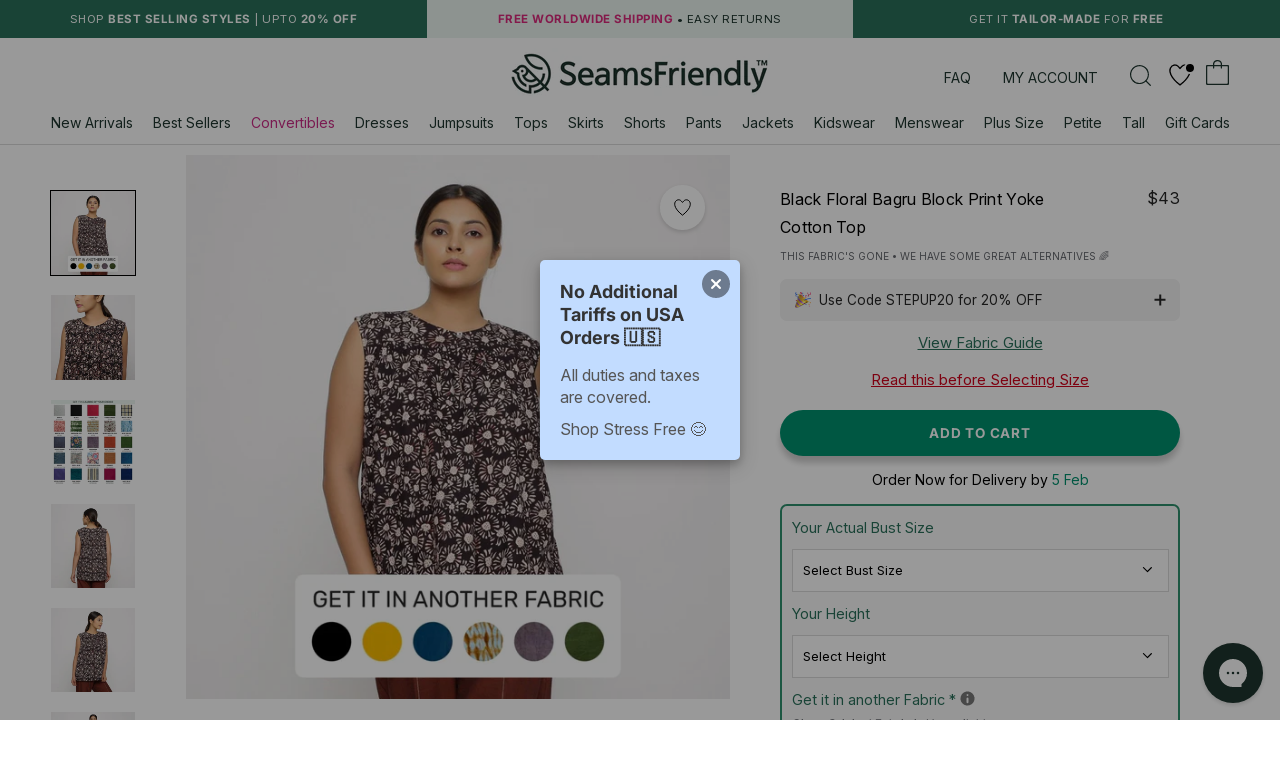

--- FILE ---
content_type: text/html; charset=utf-8
request_url: https://seamsfriendly.com/products/black-floral-bagru-block-print-yoke-cotton-top
body_size: 94249
content:
<!doctype html>

<html class="no-js" lang="en">
  <head>
    <!-- starapps_core_start -->
<!-- This code is automatically managed by StarApps Studio -->
<!-- Please contact support@starapps.studio for any help -->
<!-- File location: snippets/starapps-core.liquid -->





    
<!-- starapps_core_end -->
    
    <script>
      (function(g,e,o,t,a,r,ge,tl,y,s){
      g.getElementsByTagName(o)[0].insertAdjacentHTML('afterbegin','<style id="georedirect1629821803891style">body{opacity:0.0 !important;}</style>');
      s=function(){g.getElementById('georedirect1629821803891style').innerHTML='body{opacity:1.0 !important;}';};
      t=g.getElementsByTagName(o)[0];y=g.createElement(e);y.async=true;
      y.src='https://geotargetly-api-1.com/gr?id=-MhswllQfiyGdv7q1QmL&refurl='+g.referrer+'&winurl='+encodeURIComponent(window.location);
      t.parentNode.insertBefore(y,t);y.onerror=function(){s()};
      georedirect1629821803891loaded=function(redirect){var to=0;if(redirect){to=5000};
      setTimeout(function(){s();},to)};
      })(document,'script','head');
    </script>

    <!-- Google tag (gtag.js) -->
    <script async src="https://www.googletagmanager.com/gtag/js?id=G-KL6ZSBC7LW"></script>
    <script>
      window.dataLayer = window.dataLayer || [];
      function gtag(){dataLayer.push(arguments);}
      gtag('js', new Date());

      gtag('config', 'G-KL6ZSBC7LW');
    </script>

    <!-- Google Tag Manager -->
    <script>
      (function(w,d,s,l,i){w[l]=w[l]||[];w[l].push({'gtm.start':
      new Date().getTime(),event:'gtm.js'});var f=d.getElementsByTagName(s)[0],
      j=d.createElement(s),dl=l!='dataLayer'?'&l='+l:'';j.async=true;j.src=
      'https://www.googletagmanager.com/gtm.js?id='+i+dl;f.parentNode.insertBefore(j,f);
      })(window,document,'script','dataLayer','GTM-WBKPX3Z');
    </script>
    <!-- End Google Tag Manager -->

    <meta name="google-site-verification" content="h78nu6-4arVFNU1GGR83N5uauKCzBfk2Hb2BDveC7NA">

    

    <meta charset="utf-8">
    <meta http-equiv="X-UA-Compatible" content="IE=edge,chrome=1">
    <meta name="viewport"
  content="width=device-width, initial-scale=1.0, height=device-height, minimum-scale=1.0, maximum-scale=1.0, viewport-fit=cover">

    <meta name="theme-color" content="">
    
    <title>
      Buy Black Floral Bagru Block Print Yoke Cotton Top Online at SeamsFriendly
    </title><meta name="description" content="Buy Black Floral Bagru Block Print Yoke Cotton Top available in all sizes. Choose from a wide range of designer tops in natural and organic fabrics at SeamsFriendly - Online Clothing Store."><link rel="canonical" href="https://seamsfriendly.com/products/black-floral-bagru-block-print-yoke-cotton-top"><link rel="shortcut icon" href="//seamsfriendly.com/cdn/shop/files/favicon-sf_96x.webp?v=1650278786" type="image/png"><meta property="og:type" content="product">
  <meta property="og:title" content="Black Floral Bagru Block Print Yoke Cotton Top"><meta property="og:image" content="http://seamsfriendly.com/cdn/shop/files/black-floral-bagru-block-print-yoke-cotton-top-753276.webp?v=1727286383">
    <meta property="og:image:secure_url" content="https://seamsfriendly.com/cdn/shop/files/black-floral-bagru-block-print-yoke-cotton-top-753276.webp?v=1727286383">
    <meta property="og:image:width" content="2048">
    <meta property="og:image:height" content="2048"><meta property="product:price:amount" content="43">
  <meta property="product:price:currency" content="USD"><meta property="og:description" content="Buy Black Floral Bagru Block Print Yoke Cotton Top available in all sizes. Choose from a wide range of designer tops in natural and organic fabrics at SeamsFriendly - Online Clothing Store."><meta property="og:url" content="https://seamsfriendly.com/products/black-floral-bagru-block-print-yoke-cotton-top">
<meta property="og:site_name" content="SeamsFriendly"><meta name="twitter:card" content="summary"><meta name="twitter:title" content="Black Floral Bagru Block Print Yoke Cotton Top">
  <meta name="twitter:description" content="Available for Bust 26&quot; - 70&quot; | Petite - Tall Craft: Bagru Hand Block Print Primary Fabric: 100% Cotton - Natural Dyed, Hand Block Printed in Bagru (Rajasthan) Pattern: Floral, Contemporary Color: Black Button Type: Shell Style: Yoked, Gathered Front Neck Style: Keyhole Sleeve Length: Sleeveless Garment Transparency: Translucent Relaxed Fit As airy as it gets, this sleeveless top has a flared fit and is made of breathable cotton. Its breezy meets pretty with a Bagru floral print. Pull it over black pants, and you can rock it anywhere you go - a city stroll, a brunch, or even at the office!Our artisans craft each piece, exclusively for you. Being handcrafted, every garment is unique.This product can also be worn as a maternity outfit.SKU: WTOP123Disclaimer: All products shown in this picture, apart from this Top, are purely for Styling and">
  <meta name="twitter:image" content="https://seamsfriendly.com/cdn/shop/files/black-floral-bagru-block-print-yoke-cotton-top-753276_600x600_crop_center.webp?v=1727286383">
    <style>
  @font-face {
  font-family: Inter;
  font-weight: 400;
  font-style: normal;
  font-display: fallback;
  src: url("//seamsfriendly.com/cdn/fonts/inter/inter_n4.b2a3f24c19b4de56e8871f609e73ca7f6d2e2bb9.woff2") format("woff2"),
       url("//seamsfriendly.com/cdn/fonts/inter/inter_n4.af8052d517e0c9ffac7b814872cecc27ae1fa132.woff") format("woff");
}

  @font-face {
  font-family: Inter;
  font-weight: 400;
  font-style: normal;
  font-display: fallback;
  src: url("//seamsfriendly.com/cdn/fonts/inter/inter_n4.b2a3f24c19b4de56e8871f609e73ca7f6d2e2bb9.woff2") format("woff2"),
       url("//seamsfriendly.com/cdn/fonts/inter/inter_n4.af8052d517e0c9ffac7b814872cecc27ae1fa132.woff") format("woff");
}


  @font-face {
  font-family: Inter;
  font-weight: 700;
  font-style: normal;
  font-display: fallback;
  src: url("//seamsfriendly.com/cdn/fonts/inter/inter_n7.02711e6b374660cfc7915d1afc1c204e633421e4.woff2") format("woff2"),
       url("//seamsfriendly.com/cdn/fonts/inter/inter_n7.6dab87426f6b8813070abd79972ceaf2f8d3b012.woff") format("woff");
}

  @font-face {
  font-family: Inter;
  font-weight: 400;
  font-style: italic;
  font-display: fallback;
  src: url("//seamsfriendly.com/cdn/fonts/inter/inter_i4.feae1981dda792ab80d117249d9c7e0f1017e5b3.woff2") format("woff2"),
       url("//seamsfriendly.com/cdn/fonts/inter/inter_i4.62773b7113d5e5f02c71486623cf828884c85c6e.woff") format("woff");
}

  @font-face {
  font-family: Inter;
  font-weight: 700;
  font-style: italic;
  font-display: fallback;
  src: url("//seamsfriendly.com/cdn/fonts/inter/inter_i7.b377bcd4cc0f160622a22d638ae7e2cd9b86ea4c.woff2") format("woff2"),
       url("//seamsfriendly.com/cdn/fonts/inter/inter_i7.7c69a6a34e3bb44fcf6f975857e13b9a9b25beb4.woff") format("woff");
}


  :root {
    --heading-font-family : Inter, sans-serif;
    --heading-font-weight : 400;
    --heading-font-style  : normal;

    --text-font-family : Inter, sans-serif;
    --text-font-weight : 400;
    --text-font-style  : normal;

    --base-text-font-size   : 15px;
    --default-text-font-size: 14px;--background          : #ffffff;
    --background-rgb      : 255, 255, 255;
    --light-background    : #ffffff;
    --light-background-rgb: 255, 255, 255;
    --heading-color       : #000000;
    --text-color          : #000000;
    --text-color-rgb      : 0, 0, 0;
    --text-color-light    : #6a6a6a;
    --text-color-light-rgb: 106, 106, 106;
    --link-color          : #00916e;
    --link-color-rgb      : 0, 145, 110;
    --border-color        : #d9d9d9;
    --border-color-rgb    : 217, 217, 217;

    --button-background    : #00916e;
    --button-background-rgb: 0, 145, 110;
    --button-text-color    : #ffffff;

    --header-background       : #ffffff;
    --header-heading-color    : #000000;
    --header-light-text-color : #000000;
    --header-border-color     : #d9d9d9;

    --footer-background    : #ffffff;
    --footer-text-color    : #000000;
    --footer-heading-color : #1e352e;
    --footer-border-color  : #d9d9d9;

    --navigation-background      : #fbfbfb;
    --navigation-background-rgb  : 251, 251, 251;
    --navigation-text-color      : #000000;
    --navigation-text-color-light: rgba(0, 0, 0, 0.5);
    --navigation-border-color    : rgba(0, 0, 0, 0.25);

    --newsletter-popup-background     : #ffffff;
    --newsletter-popup-text-color     : #000000;
    --newsletter-popup-text-color-rgb : 0, 0, 0;

    --secondary-elements-background       : #000000;
    --secondary-elements-background-rgb   : 0, 0, 0;
    --secondary-elements-text-color       : #ffffff;
    --secondary-elements-text-color-light : rgba(255, 255, 255, 0.5);
    --secondary-elements-border-color     : rgba(255, 255, 255, 0.25);

    --product-sale-price-color    : #00916e;
    --product-sale-price-color-rgb: 0, 145, 110;
    --product-star-rating: #000000;

    /* Shopify related variables */
    --payment-terms-background-color: #ffffff;

    /* Products */

    --horizontal-spacing-four-products-per-row: 20px;
        --horizontal-spacing-two-products-per-row : 20px;

    --vertical-spacing-four-products-per-row: 40px;
        --vertical-spacing-two-products-per-row : 50px;

    /* Animation */
    --drawer-transition-timing: cubic-bezier(0.645, 0.045, 0.355, 1);
    --header-base-height: 80px; /* We set a default for browsers that do not support CSS variables */

    /* Cursors */
    --cursor-zoom-in-svg    : url(//seamsfriendly.com/cdn/shop/t/239/assets/cursor-zoom-in.svg?v=100326362725928540331742285404);
    --cursor-zoom-in-2x-svg : url(//seamsfriendly.com/cdn/shop/t/239/assets/cursor-zoom-in-2x.svg?v=71919207650934979201742285404);
  }
</style>

<script>
  // IE11 does not have support for CSS variables, so we have to polyfill them
  if (!(((window || {}).CSS || {}).supports && window.CSS.supports('(--a: 0)'))) {
    const script = document.createElement('script');
    script.type = 'text/javascript';
    script.src = 'https://cdn.jsdelivr.net/npm/css-vars-ponyfill@2';
    script.onload = function() {
      cssVars({});
    };

    document.getElementsByTagName('head')[0].appendChild(script);
  }
</script>

    
    
    
<script>window.performance && window.performance.mark && window.performance.mark('shopify.content_for_header.start');</script><meta name="google-site-verification" content="gJQaBs9vwanEN4_gJoBIG5hfR6AC1Tko8B8syTE1beQ">
<meta id="shopify-digital-wallet" name="shopify-digital-wallet" content="/5032640601/digital_wallets/dialog">
<meta name="shopify-checkout-api-token" content="a2fbda63b6f8b04d9933d5391cff99ac">
<meta id="in-context-paypal-metadata" data-shop-id="5032640601" data-venmo-supported="false" data-environment="production" data-locale="en_US" data-paypal-v4="true" data-currency="USD">
<link rel="alternate" type="application/json+oembed" href="https://seamsfriendly.com/products/black-floral-bagru-block-print-yoke-cotton-top.oembed">
<script async="async" src="/checkouts/internal/preloads.js?locale=en-US"></script>
<script id="shopify-features" type="application/json">{"accessToken":"a2fbda63b6f8b04d9933d5391cff99ac","betas":["rich-media-storefront-analytics"],"domain":"seamsfriendly.com","predictiveSearch":true,"shopId":5032640601,"locale":"en"}</script>
<script>var Shopify = Shopify || {};
Shopify.shop = "seamsfriendly.myshopify.com";
Shopify.locale = "en";
Shopify.currency = {"active":"USD","rate":"1.0"};
Shopify.country = "US";
Shopify.theme = {"name":"Swish (Feb 26)","id":134250987622,"schema_name":"Prestige","schema_version":"5.7.0","theme_store_id":855,"role":"main"};
Shopify.theme.handle = "null";
Shopify.theme.style = {"id":null,"handle":null};
Shopify.cdnHost = "seamsfriendly.com/cdn";
Shopify.routes = Shopify.routes || {};
Shopify.routes.root = "/";</script>
<script type="module">!function(o){(o.Shopify=o.Shopify||{}).modules=!0}(window);</script>
<script>!function(o){function n(){var o=[];function n(){o.push(Array.prototype.slice.apply(arguments))}return n.q=o,n}var t=o.Shopify=o.Shopify||{};t.loadFeatures=n(),t.autoloadFeatures=n()}(window);</script>
<script id="shop-js-analytics" type="application/json">{"pageType":"product"}</script>
<script defer="defer" async type="module" src="//seamsfriendly.com/cdn/shopifycloud/shop-js/modules/v2/client.init-shop-cart-sync_BApSsMSl.en.esm.js"></script>
<script defer="defer" async type="module" src="//seamsfriendly.com/cdn/shopifycloud/shop-js/modules/v2/chunk.common_CBoos6YZ.esm.js"></script>
<script type="module">
  await import("//seamsfriendly.com/cdn/shopifycloud/shop-js/modules/v2/client.init-shop-cart-sync_BApSsMSl.en.esm.js");
await import("//seamsfriendly.com/cdn/shopifycloud/shop-js/modules/v2/chunk.common_CBoos6YZ.esm.js");

  window.Shopify.SignInWithShop?.initShopCartSync?.({"fedCMEnabled":true,"windoidEnabled":true});

</script>
<script>(function() {
  var isLoaded = false;
  function asyncLoad() {
    if (isLoaded) return;
    isLoaded = true;
    var urls = ["https:\/\/s3-us-west-2.amazonaws.com\/da-restock\/da-restock.js?shop=seamsfriendly.myshopify.com","https:\/\/loox.io\/widget\/E14Ovj27aY\/loox.1715075041424.js?shop=seamsfriendly.myshopify.com"];
    for (var i = 0; i < urls.length; i++) {
      var s = document.createElement('script');
      s.type = 'text/javascript';
      s.async = true;
      s.src = urls[i];
      var x = document.getElementsByTagName('script')[0];
      x.parentNode.insertBefore(s, x);
    }
  };
  if(window.attachEvent) {
    window.attachEvent('onload', asyncLoad);
  } else {
    window.addEventListener('load', asyncLoad, false);
  }
})();</script>
<script id="__st">var __st={"a":5032640601,"offset":19800,"reqid":"a3b31617-9fcf-4859-b6a4-c5d737bc7382-1768911397","pageurl":"seamsfriendly.com\/products\/black-floral-bagru-block-print-yoke-cotton-top","u":"760576cb9d5e","p":"product","rtyp":"product","rid":2119860289625};</script>
<script>window.ShopifyPaypalV4VisibilityTracking = true;</script>
<script id="captcha-bootstrap">!function(){'use strict';const t='contact',e='account',n='new_comment',o=[[t,t],['blogs',n],['comments',n],[t,'customer']],c=[[e,'customer_login'],[e,'guest_login'],[e,'recover_customer_password'],[e,'create_customer']],r=t=>t.map((([t,e])=>`form[action*='/${t}']:not([data-nocaptcha='true']) input[name='form_type'][value='${e}']`)).join(','),a=t=>()=>t?[...document.querySelectorAll(t)].map((t=>t.form)):[];function s(){const t=[...o],e=r(t);return a(e)}const i='password',u='form_key',d=['recaptcha-v3-token','g-recaptcha-response','h-captcha-response',i],f=()=>{try{return window.sessionStorage}catch{return}},m='__shopify_v',_=t=>t.elements[u];function p(t,e,n=!1){try{const o=window.sessionStorage,c=JSON.parse(o.getItem(e)),{data:r}=function(t){const{data:e,action:n}=t;return t[m]||n?{data:e,action:n}:{data:t,action:n}}(c);for(const[e,n]of Object.entries(r))t.elements[e]&&(t.elements[e].value=n);n&&o.removeItem(e)}catch(o){console.error('form repopulation failed',{error:o})}}const l='form_type',E='cptcha';function T(t){t.dataset[E]=!0}const w=window,h=w.document,L='Shopify',v='ce_forms',y='captcha';let A=!1;((t,e)=>{const n=(g='f06e6c50-85a8-45c8-87d0-21a2b65856fe',I='https://cdn.shopify.com/shopifycloud/storefront-forms-hcaptcha/ce_storefront_forms_captcha_hcaptcha.v1.5.2.iife.js',D={infoText:'Protected by hCaptcha',privacyText:'Privacy',termsText:'Terms'},(t,e,n)=>{const o=w[L][v],c=o.bindForm;if(c)return c(t,g,e,D).then(n);var r;o.q.push([[t,g,e,D],n]),r=I,A||(h.body.append(Object.assign(h.createElement('script'),{id:'captcha-provider',async:!0,src:r})),A=!0)});var g,I,D;w[L]=w[L]||{},w[L][v]=w[L][v]||{},w[L][v].q=[],w[L][y]=w[L][y]||{},w[L][y].protect=function(t,e){n(t,void 0,e),T(t)},Object.freeze(w[L][y]),function(t,e,n,w,h,L){const[v,y,A,g]=function(t,e,n){const i=e?o:[],u=t?c:[],d=[...i,...u],f=r(d),m=r(i),_=r(d.filter((([t,e])=>n.includes(e))));return[a(f),a(m),a(_),s()]}(w,h,L),I=t=>{const e=t.target;return e instanceof HTMLFormElement?e:e&&e.form},D=t=>v().includes(t);t.addEventListener('submit',(t=>{const e=I(t);if(!e)return;const n=D(e)&&!e.dataset.hcaptchaBound&&!e.dataset.recaptchaBound,o=_(e),c=g().includes(e)&&(!o||!o.value);(n||c)&&t.preventDefault(),c&&!n&&(function(t){try{if(!f())return;!function(t){const e=f();if(!e)return;const n=_(t);if(!n)return;const o=n.value;o&&e.removeItem(o)}(t);const e=Array.from(Array(32),(()=>Math.random().toString(36)[2])).join('');!function(t,e){_(t)||t.append(Object.assign(document.createElement('input'),{type:'hidden',name:u})),t.elements[u].value=e}(t,e),function(t,e){const n=f();if(!n)return;const o=[...t.querySelectorAll(`input[type='${i}']`)].map((({name:t})=>t)),c=[...d,...o],r={};for(const[a,s]of new FormData(t).entries())c.includes(a)||(r[a]=s);n.setItem(e,JSON.stringify({[m]:1,action:t.action,data:r}))}(t,e)}catch(e){console.error('failed to persist form',e)}}(e),e.submit())}));const S=(t,e)=>{t&&!t.dataset[E]&&(n(t,e.some((e=>e===t))),T(t))};for(const o of['focusin','change'])t.addEventListener(o,(t=>{const e=I(t);D(e)&&S(e,y())}));const B=e.get('form_key'),M=e.get(l),P=B&&M;t.addEventListener('DOMContentLoaded',(()=>{const t=y();if(P)for(const e of t)e.elements[l].value===M&&p(e,B);[...new Set([...A(),...v().filter((t=>'true'===t.dataset.shopifyCaptcha))])].forEach((e=>S(e,t)))}))}(h,new URLSearchParams(w.location.search),n,t,e,['guest_login'])})(!0,!0)}();</script>
<script integrity="sha256-4kQ18oKyAcykRKYeNunJcIwy7WH5gtpwJnB7kiuLZ1E=" data-source-attribution="shopify.loadfeatures" defer="defer" src="//seamsfriendly.com/cdn/shopifycloud/storefront/assets/storefront/load_feature-a0a9edcb.js" crossorigin="anonymous"></script>
<script data-source-attribution="shopify.dynamic_checkout.dynamic.init">var Shopify=Shopify||{};Shopify.PaymentButton=Shopify.PaymentButton||{isStorefrontPortableWallets:!0,init:function(){window.Shopify.PaymentButton.init=function(){};var t=document.createElement("script");t.src="https://seamsfriendly.com/cdn/shopifycloud/portable-wallets/latest/portable-wallets.en.js",t.type="module",document.head.appendChild(t)}};
</script>
<script data-source-attribution="shopify.dynamic_checkout.buyer_consent">
  function portableWalletsHideBuyerConsent(e){var t=document.getElementById("shopify-buyer-consent"),n=document.getElementById("shopify-subscription-policy-button");t&&n&&(t.classList.add("hidden"),t.setAttribute("aria-hidden","true"),n.removeEventListener("click",e))}function portableWalletsShowBuyerConsent(e){var t=document.getElementById("shopify-buyer-consent"),n=document.getElementById("shopify-subscription-policy-button");t&&n&&(t.classList.remove("hidden"),t.removeAttribute("aria-hidden"),n.addEventListener("click",e))}window.Shopify?.PaymentButton&&(window.Shopify.PaymentButton.hideBuyerConsent=portableWalletsHideBuyerConsent,window.Shopify.PaymentButton.showBuyerConsent=portableWalletsShowBuyerConsent);
</script>
<script data-source-attribution="shopify.dynamic_checkout.cart.bootstrap">document.addEventListener("DOMContentLoaded",(function(){function t(){return document.querySelector("shopify-accelerated-checkout-cart, shopify-accelerated-checkout")}if(t())Shopify.PaymentButton.init();else{new MutationObserver((function(e,n){t()&&(Shopify.PaymentButton.init(),n.disconnect())})).observe(document.body,{childList:!0,subtree:!0})}}));
</script>
<script id='scb4127' type='text/javascript' async='' src='https://seamsfriendly.com/cdn/shopifycloud/privacy-banner/storefront-banner.js'></script><link id="shopify-accelerated-checkout-styles" rel="stylesheet" media="screen" href="https://seamsfriendly.com/cdn/shopifycloud/portable-wallets/latest/accelerated-checkout-backwards-compat.css" crossorigin="anonymous">
<style id="shopify-accelerated-checkout-cart">
        #shopify-buyer-consent {
  margin-top: 1em;
  display: inline-block;
  width: 100%;
}

#shopify-buyer-consent.hidden {
  display: none;
}

#shopify-subscription-policy-button {
  background: none;
  border: none;
  padding: 0;
  text-decoration: underline;
  font-size: inherit;
  cursor: pointer;
}

#shopify-subscription-policy-button::before {
  box-shadow: none;
}

      </style>

<script>window.performance && window.performance.mark && window.performance.mark('shopify.content_for_header.end');</script>

    <script id="vopo-head">
      (function () {
      	if (((document.documentElement.innerHTML.includes('asyncLoad') && !document.documentElement.innerHTML.includes('\\/obscure' + '-escarpment-2240')) || (window.bcpo && bcpo.disabled)) && !window.location.href.match(/[&?]yesbcpo/)) return;
      	var script = document.createElement('script');
      	var reg = new RegExp('\\\\/\\\\/cdn\\.shopify\\.com\\\\/proxy\\\\/[a-z0-9]+\\\\/obscure-escarpment-2240\\.herokuapp\\.com\\\\/js\\\\/best_custom_product_options\\.js[^"]+');
      	var match = reg.exec(document.documentElement.innerHTML);
      	script.src = match[0].split('\\').join('').replace('%3f', '?').replace('u0026', '&');
      	var vopoHead = document.getElementById('vopo-head'); vopoHead.parentNode.insertBefore(script, vopoHead);
      })();
    </script>
    <link rel="stylesheet" type="text/css" href="//cdn.jsdelivr.net/npm/slick-carousel@1.8.1/slick/slick.css">
    <link
      rel="stylesheet"
      href="https://cdnjs.cloudflare.com/ajax/libs/slick-carousel/1.9.0/slick-theme.min.css"
      integrity="sha256-4hqlsNP9KM6+2eA8VUT0kk4RsMRTeS7QGHIM+MZ5sLY="
      crossorigin="anonymous"
    >
    
      <link rel="stylesheet" href="//seamsfriendly.com/cdn/shop/t/239/assets/size-chart-pop.css?v=150781217227154916121742195125">
    

    <link rel="stylesheet" href="//seamsfriendly.com/cdn/shop/t/239/assets/theme.css?v=71408740012153721041760273740">
    <link rel="stylesheet" href="//seamsfriendly.com/cdn/shop/t/239/assets/custom.css?v=91715021403597287051768201845">

    <script>// This allows to expose several variables to the global scope, to be used in scripts
      window.theme = {
        pageType: "product",
        moneyFormat: "\u003cspan class=money\u003e${{amount_no_decimals}}\u003c\/span\u003e",
        moneyWithCurrencyFormat: "\u003cspan class=money\u003e${{amount_no_decimals}} USD\u003c\/span\u003e",
        currencyCodeEnabled: false,
        productImageSize: "natural",
        searchMode: "product",
        showPageTransition: false,
        showElementStaggering: false,
        showImageZooming: false
      };

      window.routes = {
        rootUrl: "\/",
        rootUrlWithoutSlash: '',
        cartUrl: "\/cart",
        cartAddUrl: "\/cart\/add",
        cartChangeUrl: "\/cart\/change",
        searchUrl: "\/search",
        productRecommendationsUrl: "\/recommendations\/products"
      };

      window.languages = {
        cartAddNote: "Add Order Note",
        cartEditNote: "Edit Order Note",
        productImageLoadingError: "This image could not be loaded. Please try to reload the page.",
        productFormAddToCart: "Add to cart",
        productFormUnavailable: "Unavailable",
        productFormSoldOut: "Sold Out",
        shippingEstimatorOneResult: "1 option available:",
        shippingEstimatorMoreResults: "{{count}} options available:",
        shippingEstimatorNoResults: "No shipping could be found"
      };

      window.lazySizesConfig = {
        loadHidden: false,
        hFac: 0.5,
        expFactor: 2,
        ricTimeout: 150,
        lazyClass: 'Image--lazyLoad',
        loadingClass: 'Image--lazyLoading',
        loadedClass: 'Image--lazyLoaded'
      };

      document.documentElement.className = document.documentElement.className.replace('no-js', 'js');
      document.documentElement.style.setProperty('--window-height', window.innerHeight + 'px');

      // We do a quick detection of some features (we could use Modernizr but for so little...)
      (function() {
        document.documentElement.className += ((window.CSS && window.CSS.supports('(position: sticky) or (position: -webkit-sticky)')) ? ' supports-sticky' : ' no-supports-sticky');
        document.documentElement.className += (window.matchMedia('(-moz-touch-enabled: 1), (hover: none)')).matches ? ' no-supports-hover' : ' supports-hover';
      }());

      
    </script>
    <script src="//seamsfriendly.com/cdn/shop/t/239/assets/custom-vw.js?v=131792368720962847931761659977" defer></script>
    <script src="//seamsfriendly.com/cdn/shop/t/239/assets/lazysizes.min.js?v=174358363404432586981740553527" async></script><script src="//seamsfriendly.com/cdn/shop/t/239/assets/libs.min.js?v=26178543184394469741740553527" defer></script>
    <script src="//seamsfriendly.com/cdn/shop/t/239/assets/theme.js?v=128316263117972070881760265361" defer></script>
    <script src="//seamsfriendly.com/cdn/shop/t/239/assets/custom2.js?v=132049521004951558001740553527" defer></script>
    
    <script>
      (function () {
        window.onpageshow = function() {
          if (window.theme.showPageTransition) {
            var pageTransition = document.querySelector('.PageTransition');

            if (pageTransition) {
              pageTransition.style.visibility = 'visible';
              pageTransition.style.opacity = '0';
            }
          }

          // When the page is loaded from the cache, we have to reload the cart content
          document.documentElement.dispatchEvent(new CustomEvent('cart:refresh', {
            bubbles: true
          }));
        };
      })();
    </script>

    
  <script type="application/ld+json">
  {
    "@context": "http://schema.org",
    "@type": "Product",
    "offers": [{
          "@type": "Offer",
          "name": "Default Title",
          "availability":"https://schema.org/InStock",
          "price": 43.0,
          "priceCurrency": "USD",
          "priceValidUntil": "2026-01-30","sku": "WTOP123","url": "/products/black-floral-bagru-block-print-yoke-cotton-top?variant=31404941115494"
        }
],
    "brand": {
      "name": "SeamsFriendly"
    },
    "name": "Black Floral Bagru Block Print Yoke Cotton Top",
    "description": "Available for Bust 26\" - 70\" | Petite - Tall\nCraft: Bagru Hand Block Print\nPrimary Fabric: 100% Cotton - Natural Dyed, Hand Block Printed in Bagru (Rajasthan)\nPattern: Floral, Contemporary\nColor: Black\nButton Type: Shell\nStyle: Yoked, Gathered\nFront Neck Style: Keyhole\nSleeve Length: Sleeveless\nGarment Transparency: Translucent\nRelaxed Fit\nAs airy as it gets, this sleeveless top has a flared fit and is made of breathable cotton. Its breezy meets pretty with a Bagru floral print. Pull it over black pants, and you can rock it anywhere you go - a city stroll, a brunch, or even at the office!Our artisans craft each piece, exclusively for you. Being handcrafted, every garment is unique.This product can also be worn as a maternity outfit.SKU: WTOP123Disclaimer: All products shown in this picture, apart from this Top, are purely for Styling and Photography purposes. These will not be included in your order.\nShop this look\nBuy the Pant\n---------------------------\nBAGRU HAND BLOCK PRINT\nBagru hand-block printing originated from one of the most famous centers of hand block printing in Bagru, Rajasthan. Firstly, a plain bright fabric is tinted yellow using Harda powder. Then, natural colors such as red, black, and maroon are used for printing using carved wooden blocks.\nThe more blocks used, the more detailed the Bagru print is.\nRead more about Bagru Hand-Block Print\nHandmade - With Love, For You, By Us.If you've been searching for Chic Tops to flatter your Unique Body Type, your search is over! SeamsFriendly has created an expansive selection of Styles to fit every woman. Plus Size Tops and Petite Tops are available in a wide range of colors and designs. Plus Size customers can find beautiful tops to flatter their curves and make them look their best. Petite Tops are also available, offering perfectly proportioned tops that fit smaller frames like a glove. Tall women don't need to worry either – SeamsFriendly has plenty of stylish tops designed with extra length in mind. The variety at SeamsFriendly means that every woman will find what she's looking for no matter her body type or size!",
    "category": "Yoked Top",
    "url": "/products/black-floral-bagru-block-print-yoke-cotton-top",
    "sku": "WTOP123",
    "image": {
      "@type": "ImageObject",
      "url": "https://seamsfriendly.com/cdn/shop/files/black-floral-bagru-block-print-yoke-cotton-top-753276_1024x.webp?v=1727286383",
      "image": "https://seamsfriendly.com/cdn/shop/files/black-floral-bagru-block-print-yoke-cotton-top-753276_1024x.webp?v=1727286383",
      "name": "Front View of a Model wearing Black Floral Bagru Block Print Yoke Cotton Top",
      "width": "1024",
      "height": "1024"
    }
  }
  </script>



  <script type="application/ld+json">
  {
    "@context": "http://schema.org",
    "@type": "BreadcrumbList",
  "itemListElement": [{
      "@type": "ListItem",
      "position": 1,
      "name": "Home",
      "item": "https://seamsfriendly.com"
    },{
          "@type": "ListItem",
          "position": 2,
          "name": "Black Floral Bagru Block Print Yoke Cotton Top",
          "item": "https://seamsfriendly.com/products/black-floral-bagru-block-print-yoke-cotton-top"
        }]
  }
  </script>

    <script src="https://ajax.googleapis.com/ajax/libs/jquery/2.2.4/jquery.min.js"></script>
    <script type="text/javascript" src="//cdn.jsdelivr.net/npm/slick-carousel@1.8.1/slick/slick.min.js"></script>

    <script>
    
    
    
    
    var gsf_conversion_data = {page_type : 'product', event : 'view_item', data : {product_data : [{variant_id : 31404941115494, product_id : 2119860289625, name : "Black Floral Bagru Block Print Yoke Cotton Top", price : "43", currency : "USD", sku : "WTOP123", brand : "SeamsFriendly", variant : "Default Title", category : "Yoked Top"}], total_price : "43", shop_currency : "USD"}};
    
</script>

    <script>
      window.fd('form', {
        formId: '6386f8c576e92737f1b7532a'
      });
    </script>

    
    <script>window.is_hulkpo_installed=true</script>
    <!-- "snippets/judgeme_core.liquid" was not rendered, the associated app was uninstalled -->
    <!-- begin-boost-pfs-filter-css -->
    <link rel="preload stylesheet" href="//seamsfriendly.com/cdn/shop/t/239/assets/boost-pfs-instant-search.css?v=164275944447963418191740553527" as="style"><link href="//seamsfriendly.com/cdn/shop/t/239/assets/boost-pfs-custom.css?v=157477938168452622051760438621" rel="stylesheet" type="text/css" media="all" />
<style data-id="boost-pfs-style">
    .boost-pfs-filter-option-title-text {font-weight: 700;}

   .boost-pfs-filter-tree-v .boost-pfs-filter-option-title-text:before {}
    .boost-pfs-filter-tree-v .boost-pfs-filter-option.boost-pfs-filter-option-collapsed .boost-pfs-filter-option-title-text:before {}
    .boost-pfs-filter-tree-h .boost-pfs-filter-option-title-heading:before {}

    .boost-pfs-filter-refine-by .boost-pfs-filter-option-title h3 {}

    .boost-pfs-filter-option-content .boost-pfs-filter-option-item-list .boost-pfs-filter-option-item button,
    .boost-pfs-filter-option-content .boost-pfs-filter-option-item-list .boost-pfs-filter-option-item .boost-pfs-filter-button,
    .boost-pfs-filter-option-range-amount input,
    .boost-pfs-filter-tree-v .boost-pfs-filter-refine-by .boost-pfs-filter-refine-by-items .refine-by-item,
    .boost-pfs-filter-refine-by-wrapper-v .boost-pfs-filter-refine-by .boost-pfs-filter-refine-by-items .refine-by-item,
    .boost-pfs-filter-refine-by .boost-pfs-filter-option-title,
    .boost-pfs-filter-refine-by .boost-pfs-filter-refine-by-items .refine-by-item>a,
    .boost-pfs-filter-refine-by>span,
    .boost-pfs-filter-clear,
    .boost-pfs-filter-clear-all{}
    .boost-pfs-filter-tree-h .boost-pfs-filter-pc .boost-pfs-filter-refine-by-items .refine-by-item .boost-pfs-filter-clear .refine-by-type,
    .boost-pfs-filter-refine-by-wrapper-h .boost-pfs-filter-pc .boost-pfs-filter-refine-by-items .refine-by-item .boost-pfs-filter-clear .refine-by-type {}

    .boost-pfs-filter-option-multi-level-collections .boost-pfs-filter-option-multi-level-list .boost-pfs-filter-option-item .boost-pfs-filter-button-arrow .boost-pfs-arrow:before,
    .boost-pfs-filter-option-multi-level-tag .boost-pfs-filter-option-multi-level-list .boost-pfs-filter-option-item .boost-pfs-filter-button-arrow .boost-pfs-arrow:before {}

    .boost-pfs-filter-refine-by-wrapper-v .boost-pfs-filter-refine-by .boost-pfs-filter-refine-by-items .refine-by-item .boost-pfs-filter-clear:after,
    .boost-pfs-filter-refine-by-wrapper-v .boost-pfs-filter-refine-by .boost-pfs-filter-refine-by-items .refine-by-item .boost-pfs-filter-clear:before,
    .boost-pfs-filter-tree-v .boost-pfs-filter-refine-by .boost-pfs-filter-refine-by-items .refine-by-item .boost-pfs-filter-clear:after,
    .boost-pfs-filter-tree-v .boost-pfs-filter-refine-by .boost-pfs-filter-refine-by-items .refine-by-item .boost-pfs-filter-clear:before,
    .boost-pfs-filter-refine-by-wrapper-h .boost-pfs-filter-pc .boost-pfs-filter-refine-by-items .refine-by-item .boost-pfs-filter-clear:after,
    .boost-pfs-filter-refine-by-wrapper-h .boost-pfs-filter-pc .boost-pfs-filter-refine-by-items .refine-by-item .boost-pfs-filter-clear:before,
    .boost-pfs-filter-tree-h .boost-pfs-filter-pc .boost-pfs-filter-refine-by-items .refine-by-item .boost-pfs-filter-clear:after,
    .boost-pfs-filter-tree-h .boost-pfs-filter-pc .boost-pfs-filter-refine-by-items .refine-by-item .boost-pfs-filter-clear:before {}
    .boost-pfs-filter-option-range-slider .noUi-value-horizontal {}

    .boost-pfs-filter-tree-mobile-button button,
    .boost-pfs-filter-top-sorting-mobile button {color: rgba(38,38,38,1) !important;font-size: 12px !important;font-weight: 500 !important;background: rgba(255,255,255,1) !important;}
    .boost-pfs-filter-top-sorting-mobile button>span:after {color: rgba(38,38,38,1) !important;}
  </style>

    <!-- end-boost-pfs-filter-css -->


<script>
  (function(w, d, t, h, s, n) {
    w.FlodeskObject = n;
    var fn = function() {
      (w[n].q = w[n].q || []).push(arguments);
    };
    w[n] = w[n] || fn;
    var f = d.getElementsByTagName(t)[0];
    var v = '?v=' + Math.floor(new Date().getTime() / (120 * 1000)) * 60;
    var sm = d.createElement(t);
    sm.async = true;
    sm.type = 'module';
    sm.src = h + s + '.mjs' + v;
    f.parentNode.insertBefore(sm, f);
    var sn = d.createElement(t);
    sn.async = true;
    sn.noModule = true;
    sn.src = h + s + '.js' + v;
    f.parentNode.insertBefore(sn, f);
  })(window, document, 'script', 'https://assets.flodesk.com', '/universal', 'fd');
</script>
<script>
  window.fd('form', {
    formId: '67e1030a86850f5f647ca18f'
  });
</script>

    <link rel="stylesheet" href="//seamsfriendly.com/cdn/shop/t/239/assets/custom-vw.css?v=33960428407628004681760524905">
    <script>
      window.videowiseShadow = {
          mode: 'closed',
          assets: [{
              type: 'style',
              src: '//seamsfriendly.com/cdn/shop/t/239/assets/custom-vw.css?v=33960428407628004681760524905',
          }]
      };
   </script> 

  <style>
    .CartItem__Info .CartItem__PropertyList li::before {
      content: "➜";
      margin-right: 5px;
      color: #03916e;
    }
  </style>


    <link rel="stylesheet" type="text/css" href="https://cdn.jsdelivr.net/npm/toastify-js/src/toastify.min.css">
  <!-- BEGIN app block: shopify://apps/gorgias-live-chat-helpdesk/blocks/gorgias/a66db725-7b96-4e3f-916e-6c8e6f87aaaa -->
<script defer data-gorgias-loader-chat src="https://config.gorgias.chat/bundle-loader/shopify/seamsfriendly.myshopify.com"></script>


<script defer data-gorgias-loader-convert  src="https://cdn.9gtb.com/loader.js"></script>


<script defer data-gorgias-loader-mailto-replace  src="https://config.gorgias.help/api/contact-forms/replace-mailto-script.js?shopName=seamsfriendly"></script>


<!-- END app block --><!-- BEGIN app block: shopify://apps/beast-currency-converter/blocks/doubly/267afa86-a419-4d5b-a61b-556038e7294d -->


	<script>
		var DoublyGlobalCurrency, catchXHR = true, bccAppVersion = 1;
       	var DoublyGlobal = {
			theme : 'flags_theme',
			spanClass : 'money',
			cookieName : '_g1717049955',
			ratesUrl :  'https://init.grizzlyapps.com/9e32c84f0db4f7b1eb40c32bdb0bdea9',
			geoUrl : 'https://currency.grizzlyapps.com/83d400c612f9a099fab8f76dcab73a48',
			shopCurrency : 'USD',
            allowedCurrencies : '["USD","EUR","GBP","CAD","AUD","AFN","ALL","AZN","DZD","AOA","ARS","AMD","AWG","BSD","BHD","BDT","BBD","BYN","BZD","BMD","BTN","BTC","BOB","BAM","BWP","BRL","BND","BGN","BIF","KHR","CVE","XAF","XOF","XPF","CZK","KYD","CLP","CNY","COP","KMF","CDF","CRC","HRK","CUC","CUP","DKK","DJF","DOP","XCD","EGP","ERN","ETB","FKP","FJD","GMD","GEL","GHS","GIP","XAU","GTQ","GGP","GNF","GYD","HTG","HNL","HKD","HUF","ISK","XDR","INR","IDR","IRR","IQD","IMP","ILS","JMD","JPY","JEP","JOD","KZT","KES","KWD","KGS","LAK","LVL","LBP","LSL","LRD","LYD","LTL","MOP","MKD","MGA","MWK","MYR","MVR","MRO","MUR","MXN","MDL","MNT","MAD","MZN","MMK","NAD","NPR","ANG","TWD","NZD","NIO","KPW","NOK","OMR","PKR","PAB","PGK","PYG","PEN","PHP","PLN","QAR","RON","RUB","RWF","SHP","WST","STD","SVC","SAR","RSD","SCR","SLL","XAG","SGD","SBD","SOS","ZAR","KRW","LKR","SDG","SRD","SZL","SEK","CHF","SYP","TJS","TZS","THB","TOP","TTD","TND","TMT","TRY","UGX","UAH","AED","UYU","UZS","VUV","VEF","VND","YER","ZMW"]',
			countriesJSON : '{"0c9fbda2f60ec2898217462c14a8ca28":"AFN","77825ffc7ed510e4219e27367f50f427":"ALL","25a2b91d530da6d79800c24bec689d61":"USD","6916af863143143036e271f9117caadc":"DZD","36d215ec8ce6c5a767e678b13f50862b":"USD","fb911160ef95c46fb368ef2eff5570c0":"EUR","b3476dae9aa570b88a30abf70a978252":"AOA","0dcfbae12c14fe30dc542b8206e459bd":"XCD","78da38f7ae93bc36b6bd59ca89a8429e":"AZN","00bad30068c0f10b3b77506da947caa2":"ARS","ae7f19edb7b436fcaf57a36430c3d3b0":"AUD","33d5bb379aebcde4d167f033df2d382e":"EUR","9edd33fbd532c66cacf94af4db21dab7":"BSD","925c1d014fbf174114bb903bf2c7bac5":"BHD","7728cea5bac9cde9907b1085712ed9f2":"BDT","749b2ebf8d945c6cf6c5f048c72aaa2a":"AMD","51a5c332372cd72420a791368eece6f8":"BBD","a19904ce7ba5c44cb4d91748288eefe1":"EUR","35e59d62315172a2d1d54dc0dab770e2":"BMD","90719543ee7853da54814bea0989487b":"BTN","a64e8989e48fe1e7d05d23f4e8e9780c":"BOB","12a516dd73e5e53bd31569e4fcc041e6":"BAM","aedbb109003adaf6af69128c4e83cbe2":"BWP","10cfd19a20aae97470c9fbec788b71d6":"NOK","6b1966f4af75004e954a0de3c7fe7c1b":"BRL","a8958ab7798f4aef591661273c373f08":"BZD","950722fea3174745d7dfa0458b3cf71b":"USD","af5b357afe354e75e320a29e2b045978":"SBD","b53c1f894f02b24dcda710f846b6f0b3":"USD","1eb8a653b84f6acca0219cc54beac35f":"BND","181b4e020d6109051fc88ee13fb045ca":"BGN","3024a0f4e34ca7dc9ee76ebd3c519a83":"MMK","b69c9b470097833122f215cf0fa67382":"BIF","df9ace98f7da2dab53a04a99cf75a3de":"BYN","8d516a5655bcd1dd017b946ca6eed9d6":"KHR","1ea38124b279c2416df6b493978da030":"XAF","132df582bdd725b956df4dfe33711f28":"CAD","7322579988573acf8fd138830bc5e884":"CVE","51bc3879ab2a3f057693cb9ec6e45c94":"KYD","3a3cea975adfe6240593cd1e5388120d":"XAF","7bbd9b6a782e6e1e6a117129051aac32":"LKR","60b136c7758c1178ce48c292d65851e5":"XAF","c3c3ac331bcee531802bc9c1712f5c54":"CLP","92035c0407d62963eda165cda28d6114":"CNY","2bd18f873de9138c69de623ee7f04af9":"TWD","6810126b0ee4236a21f0ac1c4fdb6764":"AUD","bcf6ce5201899723a0a06792c6caeed3":"AUD","5a43428b67ab8a57bfbe1088c4b7f42f":"COP","f2b2534365ee9f71fbed5e2afcdca50a":"KMF","f773a4708bf9adfefd6298f12b062124":"EUR","f8ec5d9332715db4eb25a5347286e599":"XAF","92150c6fdab610675a24978b4cfbf368":"CDF","96b30a27a1720ddf1b08cc915d36acab":"NZD","7a7f88e4952e63bfcd9635168264fe45":"CRC","67a7fa7c3712d0f7a9dc50853047e144":"HRK","93d5e4bf2d22ead33ca93c5214b54463":"CUP","fa68eef805d5b746aadfc57d13dda9a9":"EUR","a8c576d30a24ac83a47745f71143946b":"CZK","2b08e971cdcf7ef71b19dc31bc06b34b":"XOF","05604cf68845e754896337a8f344e8fc":"DKK","6a7b45431588328067bcdea71dff5b2a":"XCD","1454a2d0108781f78149c88fc8f36d7b":"DOP","636307c6fe4c4b5f7f8c5d30fd69bd65":"USD","cbe09632afa1023daf096d3c95eb652e":"SVC","d30229b54be75d9af0c2e367659a444d":"XAF","3a17356976367ffbf3dd2cee9d9ebad1":"ETB","b263a08ae41abd42665413977d57598f":"ERN","1d1ad6b40e3d3a78667c18e8f9bcbd31":"EUR","037e3819826f61b753b5f5522720668b":"DKK","e27ad3455ba99e93fcca2d6002a07a96":"FKP","48bbd3a2d035cbaf0147d48d70177188":"GBP","a028125f469669a7318f1177d01951c7":"FJD","e23547145863c2b35236b8e0aed3a1ca":"EUR","20fffcb7953b3a667d99abc2ab8fa599":"EUR","df165264a8ef4d00ff49622f4bdbba44":"EUR","88754724b0746ba01695521f0b7bd554":"EUR","c0deda8719b6bb588d2affcdda0b55c9":"XPF","4b99e0aa7795a20b86ea71bb517e3c1f":"EUR","f622b9c2c0cbbc0ca896148c9c92d897":"DJF","8497791e5f8c69a8f6b5ac7b40407442":"XAF","5479ec9596d2508d9f10a91e35e624a5":"GEL","599a0c6d00669d5a18a073e813ad25c1":"GMD","2a3d1dea32681c822faadda2c7bedc93":"ILS","244b30c0daca97ac92f8dc4d7196a979":"EUR","7e23e62798f68cfe69f385cfc5d24bc2":"GHS","b6564c7e17cce6b08e8c28e9967777cf":"GIP","34bcc718cc321ae168c1f9fc4675d6db":"AUD","eadfe4ad5bf03256d8945fd987b9af1d":"EUR","ac960308358e08e9e02979c2f73640a1":"DKK","4e4fa68feb9fe6e476e4fc4c2b0c29cd":"XCD","9d94ac33984c098a1990dfab46d247ff":"EUR","092b02a88419e23d1756a310d95fdfd0":"USD","b204130dc52fe1ffb1fbcbd9ed9648db":"GTQ","372cb8311b845822dc0f94eef709b010":"GNF","57e542cde098aeba6a4cde0f240030ed":"GYD","6896dc1edf7162438bd6d2e24e81adc8":"HTG","efed88903dcd2f2f97398926dc5ea002":"AUD","f3c832d9f2faa0f2f2d6d8c73af455ca":"EUR","0de5a270cc68ef2a3a302d34e367752c":"HNL","ed0cea31460c29d419378320b9ba2add":"HKD","3566563af041eb64212d8e65c749fb85":"HUF","079927f1a99088814d8bc6a55445016f":"ISK","6401e1998d7987f15b52a3581165ff73":"USD","3c4dd418d1e359368054a5f1f9c9b049":"IDR","b65512eda9d25418e41fccdf473d5579":"IRR","807dba887c5c6e25089c209e0135b7be":"IQD","5b3d9c4d15449457901391acd80adbb1":"EUR","41e21e8c34d6aa3da5b718cf4231390d":"ILS","0dab797ef2bac38eacc418c9f8e15378":"EUR","8966da5d224a004f4cb84804a5f6c688":"XOF","5afe1f34ddec8ef4efc0d0a870cddd61":"JMD","bd9b17731f33daee1dcc16697cdd0cf2":"JPY","d5e688005a94a3e4757619a99f369013":"KZT","80205369a97c21e5b252abfa282346ed":"JOD","3edf06f0c8964eac1c6726937f7f352b":"KES","299afb61e687060e5e66bee8b29799f5":"KPW","04b22e7a99e35a4e6f6514b57cc97ae9":"KRW","0adfee7e28312e24433bcefe25145bce":"KWD","73b4c50df66f6a1a5798982a4039b0b0":"KGS","34b09239ed51e9a61f19a88ab3f7fcea":"LAK","cae77d8621fa4d86b0b92481880a5317":"LBP","bba28a0a3390f1867d6dbdb765c6a4dc":"LSL","77e8fb6bf8a842fbd6b34be76499ebfa":"EUR","d458e452b82fc3f8b22a793a46b9f98d":"LRD","1ae51d98f27604480f17d8fd97cac38a":"LYD","9165792285868d0cba002e56081bb192":"CHF","b7227de55a8695f5e7efe963c8f37580":"EUR","e1dc245d3be5a40f86acdc91ac12ea63":"EUR","1058307c74890a16402e5c523d45ccc4":"MOP","767899052385440a885d7de938daad01":"MGA","42afcbb9ee739cc47c7d1702eb6ce514":"MWK","275edfb0464d6ef42d4ab83e25f2c61f":"MYR","0920c810738edbd92221dc14a20fd857":"MVR","3d49572a28be2f390a459064d1a6fb86":"XOF","4e0781dfb39bff6f61a172fc36311361":"EUR","49216d21984ad4769256a4bda5b8e468":"EUR","7610e93ea7d4c45f7e396acd695cdabd":"MRO","76cae5901fbe4ffc09d33953adb034b1":"MUR","00837c88b2fca5736a8f9d3dc2b07bc5":"MXN","f363cf2859ce0362565e44f1893875a9":"EUR","1dccd443b3eb8235d5b5d5d6da8382dc":"MNT","6c9a5e308c5817eaef3edb3ecb7ad67c":"MDL","1eb3ae043c810aa530d470446f31feeb":"EUR","223989fc8d5283e598bde9d0073dd319":"XCD","f95322c1726fb8beb6a49e69f406062e":"MAD","ac1cd746ee4b708a441ff9e4fb36ac4c":"MZN","738079a8cc1ec3c3e2129b1e243fc759":"OMR","dfbe6bca2b81e38c0a9c080424b1d059":"NAD","c768fd9e960be7a96a15f3fe01180b75":"AUD","611b83f00e115fa1bd82798e0880237c":"NPR","ae260c648e19c69d011aaf48cf5f66ef":"EUR","27e53f66add17b02c21300e3e431c533":"ANG","718605db25ac86e0a81169c100c42433":"AWG","42df8577e98085941b5516769691614d":"ANG","ea5260e4f756a54ed674938e72b8468b":"USD","5825c0e889637e79beca81650c4c1ac3":"XPF","95f82d217678c6bcb292b8fc7682234f":"VUV","5b1e176938f4fc1e6522b9f9151d42d6":"NZD","4ec181c3cff3032f67d94739e0e8737d":"NIO","b3301ed2070ec7aceb5be3b5dcc07ad9":"XOF","cb1d6534badc367e8dd9d40ded713069":"NGN","0511d3f5aac43354944b18475222f917":"NZD","cc055af6be2b737d4707a96a552198ee":"AUD","3e08b5ba3280cdc6e122982b8d112784":"NOK","cac21d3c62a7eb45ee19b3ce11a5fbdf":"USD","8de2e7ca50fc23e4bd3bdad52af3037a":"USD","8ada16d7e26335f17caa2acb955e4c63":"USD","c2f8a60ae14932219e028d614e527959":"USD","e79c4eeea8288d0e262d1d406a7e66f8":"USD","58c5e67c7a17d3741c98f44625f55756":"PKR","e02107346a74b3d630cc6b3711a88536":"PAB","41a47e227563d31fdc856d695d3d1844":"PGK","6ed7fa60539658265859ef7d48f07785":"PYG","90d2c82a2026996f3108f8b150828939":"PEN","e0ee9955cb9435aa9069cb193c54ef08":"PHP","d5bb7b09f2c1d285f61754cdeb4fdd0a":"NZD","e47a66a04fc75e67aa65a0130d88c289":"PLN","fa5ec300d94ca4e8726f3324a7221e15":"EUR","da7dc0acf54f11a299598d5c1abc5961":"XOF","a846d0e7d02f0ec40f36262361c8dd18":"USD","bd68e4c39ab0b7db62f065768d28c62b":"USD","a16006c8c29e90446f0fde04b6e3e88f":"QAR","37e4065a1f7e35bfaef4bbf802897a2a":"EUR","1ccbbd574db7fd92d40a94c7f6725c49":"RON","de553067944fe9a58a174f50fef9f3d1":"RUB","5735bd62d4dc46c38a264768624c5330":"RWF","befcbbe1fc95eec06ccf45a9883d7577":"EUR","9b39639bd0ff46e7623c70ceef74ea51":"SHP","94244557185f84c304bb2373b3534fbc":"XCD","eef4bec625bc2eee7b9c43287bc6e0a9":"XCD","8589dd64d0c84007198df76e131cfc13":"XCD","390af7034abbeab1dea79b0a08e08eb0":"EUR","2bd9b35fa78df0a08155979123b82a6c":"EUR","c845f4e559f39bdfbad73b4ce8ee47bf":"XCD","87336adbbb2d9cf8aa8c3432a8b6925d":"EUR","ae6edefdd8d61735e296170da3e4ec21":"STD","717b8accc93f982d5200c72fc0bd6a2a":"SAR","707862748b5f9e173d8540eed312ed59":"XOF","3f7d04eb7ec8fd8019d5e92429ef11ea":"RSD","27143b90c8dcf38ec194a972b93872f5":"SCR","7ceef5912e0f9e67185881af9935da48":"SLL","7f882944ca9cab2763fbdaa377061464":"SGD","54e8c9819bcbc5b574fb44d54d25aa5a":"EUR","0adb4d2468afd4dbd61c49f7fd36d88b":"VND","924f2e3fa5749228c3c6e8ead75f30b1":"EUR","814976873ee98a5cde52aa91f8e57f42":"SOS","c1834a641b269e2d0a9403dd32baae92":"ZAR","9338d6e26cefddb2528d5b68a06d2717":"USD","1d945ab7aaaf4f9e4d9fd09ea7a949d6":"EUR","23b6672991ae7b379d36b7db29c38ac4":"SDG","a22d9decc47998b44a36a7484c37314e":"SDG","180727061ac3e6a234cf945cb8f119e3":"MAD","3028a629c4affcfdd5b29cc13d065120":"SRD","9a4a9bf6dc7ece97b8625b3f55acb3a2":"NOK","4e42c6cbde70d01c30fa7e227c5a6626":"SZL","25c82ed78d863c8047281fcfd229298a":"SEK","c12b0a6679d4199308210e66eca31c90":"CHF","458da6c10e2b4f09c726a02f06cc15ba":"SYP","c3c261b4d5c775fd0a8a4d58884eabc4":"TJS","237c77ef06d9f28471af18777229408b":"THB","5203b04ab35c5bce320c1ee96cd4e129":"XOF","e9374cb9412edd8f085935f54f91385a":"NZD","4e5207658c6cd6ddb48befc6c4f08682":"TOP","0a9590217a134adfc2371a7e7017b451":"TTD","1a88d8af6e9c7b3aa67835874f0e8769":"AED","596b519ddd104be1202b1680edd788ea":"TND","938f6a602f47ab11611eac75b7d96342":"TRY","4ae4f25295d016c86688f39f21ec4566":"TMT","ebee30ce4ec75b66d21f48b0924328f7":"USD","a7f615f9447cc59bfca778079a3814a3":"AUD","85bdaabd2818943bbc1b467e300a332e":"UGX","8c57fb99483a3e0c56a73bac38519d9a":"UAH","66d327f218b4073155d0b046381ff675":"MKD","4ea695c1a795ba52c92b9f0110aa7b2d":"EGP","9b8c63a775d413d2dd8b68fd572882b4":"GBP","3d44a52383e9ab002dbd337a751479a3":"GBP","cd079ceee5c703f20b34577fb9b368ab":"JEP","3c9ff57d6d41927b2c97b51af715b6ad":"GBP","7a042d8291ccfb63b31c0617e7a1baa1":"TZS","a7ce3de3b5af9a66c927e463f0230223":"USD","7b4a54aada8152200148585aadbce60e":"USD","76bbb5b1aa821625238326d161269297":"XOF","46f7033bc00aeb7b684f462ffb338f74":"UYU","d7e82bf061f52352d475f1affe3639db":"UZS","cfebc08fb2c603c307ec34e3ba26b0cf":"VEF","e7a84add1a61f63eb41939981e823bf1":"XPF","88207eabcca4cd20581678e66f05a864":"WST","ab1ac5bf7c0d655900deaee5707ff90c":"YER","745b69ef9b6a4cffad40699f6bbd6d45":"ZMW","88e80faafe1bfca1109be2d97aa40c54":"EUR"}',
			currencyMessage : 'All orders are processed in USD. While your cart is currently displayed in <span class="selected-currency"></span>, you will checkout using USD at the most current exchange rate.',
            currencyFormat : 'money_with_currency_format',
			euroFormat : 'amount',
            removeDecimals : 1,
            roundDecimals : 0,
            roundTo : '99',
            autoSwitch : 1,
			showPriceOnHover : 0,
            showCurrencyMessage : false,
			hideConverter : '',
			forceJqueryLoad : false,
			beeketing : true,
			themeScript : '',
			customerScriptBefore : '',
			customerScriptAfter : '',
			debug: false
		};

		<!-- inline script: fixes + various plugin js functions -->
		DoublyGlobal.themeScript = "if(DoublyGlobal.debug) debugger;jQueryGrizzly('body>.doubly-wrapper, .doubly-message').remove(); if (document.querySelector('.header__secondary-nav [href=\"\/cart\"]') != null) { jQueryGrizzly('.header__secondary-nav [href=\"\/cart\"]').after('<div class=\"doubly-wrapper\"><\/div>'); } else { jQueryGrizzly('#section-header .Header__Icon[href=\"\/cart\"]').after('<div class=\"doubly-wrapper\"><\/div>'); } function addDoublyMessage() { if (jQueryGrizzly('form.Cart.Drawer__Content .doubly-message').length==0) { jQueryGrizzly('form.Cart.Drawer__Content .Drawer__Footer button.Cart__Checkout.Button').first().before('<div class=\"doubly-message\"><\/div>'); } if (jQueryGrizzly('form.Cart .doubly-message').length==0) { jQueryGrizzly('form.Cart>.Cart__ItemList').after('<div class=\"doubly-message\"><\/div>'); } } addDoublyMessage(); function afterCurrencySwitcherInit() { jQueryGrizzly('.doubly-wrapper .doubly-nice-select').addClass('slim'); } var doublyHeaderColor = jQueryGrizzly('.Header__Icon[href=\"\/cart\"]').css('color'); if (typeof doublyHeaderColor == 'undefined') { doublyHeaderColor = '.doubly-wrapper .doubly-nice-select .current { color:#262626 !important; } .doubly-wrapper .doubly-nice-select:after { border-color:#262626!important; }'; } jQueryGrizzly('head').append('<style> \/* prestige 9 *\/ header .header:not(.is-solid) .doubly-wrapper .doubly-nice-select .current { color: white !important; } header .header:not(.is-solid) .doubly-wrapper .doubly-nice-select:after { border-color: white !important; } .doubly-wrapper .doubly-nice-select .current { color:'+doublyHeaderColor+' !important; } .doubly-wrapper .doubly-nice-select::after { border-color:'+doublyHeaderColor+' !important; } .doubly-wrapper { float:none; display:inline-block; } @media screen and (min-width:641px) and (max-width:1139px) { .doubly-wrapper { margin-bottom:-2px; } } @media screen and (min-width:641px) { .doubly-wrapper { margin-left:25px; min-width:86px; } } @media screen and (max-width:640px) { .doubly-wrapper { margin:0 -15px -2px 10px; } .Header__Wrapper>.Header__FlexItem:last-child { margin-left:-20px; } } @media screen and (max-width:640px) and (min-width:361px) { .doubly-wrapper { min-width:86px; } } @media screen and (max-width:360px) { .doubly-wrapper { min-width:50px; } .doubly-wrapper .doubly-nice-select.slim .current .flags { display:none; } } <\/style>'); function quantityConversion() { jQueryGrizzly('.CartItem__Actions>.CartItem__Remove, .CartItem__QuantitySelector .QuantitySelector>a, .CartItem__QuantitySelector .QuantitySelector>input').unbind('click.changeCurrency touchend.changeCurrency'); jQueryGrizzly('.CartItem__Actions>.CartItem__Remove, .CartItem__QuantitySelector .QuantitySelector>a, .CartItem__QuantitySelector .QuantitySelector>input').bind('click.changeCurrency touchend.changeCurrency' , function() { setTimeout(function(){ DoublyCurrency.convertAll(jQueryGrizzly('[name=doubly-currencies]').val()); initExtraFeatures(); quantityConversion(); },500); setTimeout(function(){ addDoublyMessage(); DoublyCurrency.convertAll(jQueryGrizzly('[name=doubly-currencies]').val()); initExtraFeatures(); quantityConversion(); },1000); setTimeout(function(){ addDoublyMessage(); DoublyCurrency.convertAll(jQueryGrizzly('[name=doubly-currencies]').val()); initExtraFeatures(); quantityConversion(); },1500); setTimeout(function(){ addDoublyMessage(); DoublyCurrency.convertAll(jQueryGrizzly('[name=doubly-currencies]').val()); initExtraFeatures(); quantityConversion(); },3000); }); } function setBuyButtonBindings() { jQueryGrizzly('.ProductForm button.ProductForm__AddToCart, #section-header .Header__Icon[href=\"\/cart\"], #section-header .Heading[href=\"\/cart\"]').unbind('click.changeCurrency touchend.changeCurrency'); jQueryGrizzly('.ProductForm button.ProductForm__AddToCart, #section-header .Header__Icon[href=\"\/cart\"], #section-header .Heading[href=\"\/cart\"]').bind('click.changeCurrency touchend.changeCurrency', function() { setTimeout(function(){ addDoublyMessage(); DoublyCurrency.convertAll(jQueryGrizzly('[name=doubly-currencies]').val()); initExtraFeatures(); quantityConversion(); },1000); setTimeout(function(){ addDoublyMessage(); DoublyCurrency.convertAll(jQueryGrizzly('[name=doubly-currencies]').val()); initExtraFeatures(); quantityConversion(); },1500); setTimeout(function(){ addDoublyMessage(); DoublyCurrency.convertAll(jQueryGrizzly('[name=doubly-currencies]').val()); initExtraFeatures(); quantityConversion(); },2000); setTimeout(function(){ addDoublyMessage(); DoublyCurrency.convertAll(jQueryGrizzly('[name=doubly-currencies]').val()); initExtraFeatures(); quantityConversion(); },2500); }); quantityConversion(); } setTimeout(function(){ setBuyButtonBindings(); jQueryGrizzly('.OptionSelector .Popover__Content .Popover__ValueList .Popover__Value').unbind('click.changeCurrency touchened.changeCurrency'); jQueryGrizzly('.OptionSelector .Popover__Content .Popover__ValueList .Popover__Value').bind('click.changeCurrency touchened.changeCurrency', function() { setTimeout(function(){ setBuyButtonBindings(); },1000); }); },1000); setTimeout(function(){ setBuyButtonBindings(); jQueryGrizzly('.OptionSelector .Popover__Content .Popover__ValueList .Popover__Value').unbind('click.changeCurrency touchened.changeCurrency'); jQueryGrizzly('.OptionSelector .Popover__Content .Popover__ValueList .Popover__Value').bind('click.changeCurrency touchened.changeCurrency', function() { setTimeout(function(){ setBuyButtonBindings(); },1000); }); },2500); function addBindings() { jQueryGrizzly('.Popover__Content .Popover__ValueList button.Popover__Value').unbind('click.changeCurrency touchend.changeCurrency'); jQueryGrizzly('.Popover__Content .Popover__ValueList button.Popover__Value').bind('click.changeCurrency touchend.changeCurrency',function() { setTimeout(function() { DoublyCurrency.convertAll(jQueryGrizzly('[name=doubly-currencies]').val()); initExtraFeatures(); setBuyButtonBindings(); },100); setTimeout(function() { DoublyCurrency.convertAll(jQueryGrizzly('[name=doubly-currencies]').val()); initExtraFeatures(); setBuyButtonBindings(); },200); }); jQueryGrizzly('.Product__OffScreen .VariantSelector__Info button.VariantSelector__Button').unbind('click.changeCurrency touchend.changeCurrency'); jQueryGrizzly('.Product__OffScreen .VariantSelector__Info button.VariantSelector__Button').bind('click.changeCurrency touchend.changeCurrency',function() { setTimeout(function() { DoublyCurrency.convertAll(jQueryGrizzly('[name=doubly-currencies]').val()); initExtraFeatures(); setBuyButtonBindings(); },200); }); jQueryGrizzly('.Product__OffScreen .VariantSelector__Carousel .VariantSelector__Item').unbind('click.changeCurrency touchend.changeCurrency'); jQueryGrizzly('.Product__OffScreen .VariantSelector__Carousel .VariantSelector__Item').bind('click.changeCurrency touchend.changeCurrency',function() { setTimeout(function() { DoublyCurrency.convertAll(jQueryGrizzly('[name=doubly-currencies]').val()); initExtraFeatures(); setBuyButtonBindings(); },200); }); jQueryGrizzly('.Product .VariantSelector button.VariantSelector__Button').unbind('click.changeCurrency touchend.changeCurrency'); jQueryGrizzly('.Product .VariantSelector button.VariantSelector__Button').bind('click.changeCurrency touchend.changeCurrency', function() { setTimeout(function() { DoublyCurrency.convertAll(jQueryGrizzly('[name=doubly-currencies]').val()); initExtraFeatures(); setBuyButtonBindings(); },200); }); } function addExtraBindings() { jQueryGrizzly('.ProductForm__Variants button.ProductForm__Item').unbind('click.changeCurrency touchend.changeCurrency'); jQueryGrizzly('.ProductForm__Variants button.ProductForm__Item').bind('click.changeCurrency touchend.changeCurrency',function() { setTimeout(function() { DoublyCurrency.convertAll(jQueryGrizzly('[name=doubly-currencies]').val()); initExtraFeatures(); addBindings(); },50); setTimeout(function() { DoublyCurrency.convertAll(jQueryGrizzly('[name=doubly-currencies]').val()); initExtraFeatures(); addBindings(); },100); }); jQueryGrizzly('.ProductForm__Variants .ProductForm__Option ul>.HorizontalList__Item').unbind('click.changeCurrency touchend.changeCurrency'); jQueryGrizzly('.ProductForm__Variants .ProductForm__Option ul>.HorizontalList__Item').bind('click.changeCurrency touchend.changeCurrency', function() { DoublyCurrency.convertAll(jQueryGrizzly('[name=doubly-currencies]').val()); initExtraFeatures(); setTimeout(function(){ DoublyCurrency.convertAll(jQueryGrizzly('[name=doubly-currencies]').val()); initExtraFeatures(); setBuyButtonBindings(); },10); }); jQueryGrizzly('.ProductItem .ProductItem__ColorSwatchItem>label').unbind('click.changeCurrency touchend.changeCurrency'); jQueryGrizzly('.ProductItem .ProductItem__ColorSwatchItem>label').bind('click.changeCurrency touchend.changeCurrency', function() { DoublyCurrency.convertAll(jQueryGrizzly('[name=doubly-currencies]').val()); initExtraFeatures(); setTimeout(function(){ DoublyCurrency.convertAll(jQueryGrizzly('[name=doubly-currencies]').val()); initExtraFeatures(); },10); setTimeout(function(){ DoublyCurrency.convertAll(jQueryGrizzly('[name=doubly-currencies]').val()); initExtraFeatures(); },50); setTimeout(function(){ DoublyCurrency.convertAll(jQueryGrizzly('[name=doubly-currencies]').val()); initExtraFeatures(); },100); }); jQueryGrizzly('#Search .Search__Form input.Search__Input').unbind('keydown.changeCurrency'); jQueryGrizzly('#Search .Search__Form input.Search__Input').bind('keydown.changeCurrency', function() { setTimeout(function(){ DoublyCurrency.convertAll(jQueryGrizzly('[name=doubly-currencies]').val()); initExtraFeatures(); },1000); setTimeout(function(){ DoublyCurrency.convertAll(jQueryGrizzly('[name=doubly-currencies]').val()); initExtraFeatures(); },2000); setTimeout(function(){ DoublyCurrency.convertAll(jQueryGrizzly('[name=doubly-currencies]').val()); initExtraFeatures(); },3000); }); } addExtraBindings(); setTimeout(function(){ addExtraBindings(); },500); setTimeout(function(){ addExtraBindings(); },1000); if(window.location.href.indexOf('\/cart') !== -1) { var convertIterations = 0; var convertInterval = setInterval(function(){ convertIterations++; addDoublyMessage(); DoublyCurrency.convertAll(jQueryGrizzly('[name=doubly-currencies]').val()); initExtraFeatures(); if(convertIterations >= 10) { clearInterval(convertInterval); } },250); } if(window.location.href.indexOf('\/checkouts') != -1 || window.location.href.indexOf('\/password') != -1 || window.location.href.indexOf('\/orders') != -1) { jQueryGrizzly('head').append('<style> .doubly-float, .doubly-wrapper { display:none !important; } <\/style>'); }";
                    DoublyGlobal.initNiceSelect = function(){
                        !function(e) {
                            e.fn.niceSelect = function() {
                                this.each(function() {
                                    var s = e(this);
                                    var t = s.next()
                                    , n = s.find('option')
                                    , a = s.find('option:selected');
                                    t.find('.current').html('<span class="flags flags-' + a.data('country') + '"></span> &nbsp;' + a.data('display') || a.text());
                                }),
                                e(document).off('.nice_select'),
                                e(document).on('click.nice_select', '.doubly-nice-select.doubly-nice-select', function(s) {
                                    var t = e(this);
                                    e('.doubly-nice-select').not(t).removeClass('open'),
                                    t.toggleClass('open'),
                                    t.hasClass('open') ? (t.find('.option'),
                                    t.find('.focus').removeClass('focus'),
                                    t.find('.selected').addClass('focus')) : t.focus()
                                }),
                                e(document).on('click.nice_select', function(s) {
                                    0 === e(s.target).closest('.doubly-nice-select').length && e('.doubly-nice-select').removeClass('open').find('.option')
                                }),
                                e(document).on('click.nice_select', '.doubly-nice-select .option', function(s) {
                                    var t = e(this);
                                    e('.doubly-nice-select').each(function() {
                                        var s = e(this).find('.option[data-value="' + t.data('value') + '"]')
                                        , n = s.closest('.doubly-nice-select');
                                        n.find('.selected').removeClass('selected'),
                                        s.addClass('selected');
                                        var a = '<span class="flags flags-' + s.data('country') + '"></span> &nbsp;' + s.data('display') || s.text();
                                        n.find('.current').html(a),
                                        n.prev('select').val(s.data('value')).trigger('change')
                                    })
                                }),
                                e(document).on('keydown.nice_select', '.doubly-nice-select', function(s) {
                                    var t = e(this)
                                    , n = e(t.find('.focus') || t.find('.list .option.selected'));
                                    if (32 == s.keyCode || 13 == s.keyCode)
                                        return t.hasClass('open') ? n.trigger('click') : t.trigger('click'),
                                        !1;
                                    if (40 == s.keyCode)
                                        return t.hasClass('open') ? n.next().length > 0 && (t.find('.focus').removeClass('focus'),
                                        n.next().addClass('focus')) : t.trigger('click'),
                                        !1;
                                    if (38 == s.keyCode)
                                        return t.hasClass('open') ? n.prev().length > 0 && (t.find('.focus').removeClass('focus'),
                                        n.prev().addClass('focus')) : t.trigger('click'),
                                        !1;
                                    if (27 == s.keyCode)
                                        t.hasClass('open') && t.trigger('click');
                                    else if (9 == s.keyCode && t.hasClass('open'))
                                        return !1
                                })
                            }
                        }(jQueryGrizzly);
                    };
                DoublyGlobal.addSelect = function(){
                    /* add select in select wrapper or body */  
                    if (jQueryGrizzly('.doubly-wrapper').length>0) { 
                        var doublyWrapper = '.doubly-wrapper';
                    } else if (jQueryGrizzly('.doubly-float').length==0) {
                        var doublyWrapper = '.doubly-float';
                        jQueryGrizzly('body').append('<div class="doubly-float"></div>');
                    }
                    document.querySelectorAll(doublyWrapper).forEach(function(el) {
                        el.insertAdjacentHTML('afterbegin', '<select class="currency-switcher right noreplace" name="doubly-currencies"><option value="USD" data-country="United-States" data-currency-symbol="&#36;" data-display="USD">US Dollar</option><option value="EUR" data-country="European-Union" data-currency-symbol="&#8364;" data-display="EUR">Euro</option><option value="GBP" data-country="United-Kingdom" data-currency-symbol="&#163;" data-display="GBP">British Pound Sterling</option><option value="CAD" data-country="Canada" data-currency-symbol="&#36;" data-display="CAD">Canadian Dollar</option><option value="AUD" data-country="Australia" data-currency-symbol="&#36;" data-display="AUD">Australian Dollar</option><option value="AFN" data-country="Afghanistan" data-currency-symbol="&#65;&#102;" data-display="AFN">Afghan Afghani</option><option value="ALL" data-country="Albania" data-currency-symbol="&#76;&#101;&#107;" data-display="ALL">Albanian Lek</option><option value="AZN" data-country="Azerbaijan" data-currency-symbol="&#8380;" data-display="AZN">Azerbaijani Manat</option><option value="DZD" data-country="Algeria" data-currency-symbol="&#1583;&#1580;" data-display="DZD">Algerian Dinar</option><option value="AOA" data-country="Angola" data-currency-symbol="&#75;&#122;" data-display="AOA">Angolan Kwanza</option><option value="ARS" data-country="Argentina" data-currency-symbol="&#36;" data-display="ARS">Argentine Peso</option><option value="AMD" data-country="Armenia" data-currency-symbol="" data-display="AMD">Armenian Dram</option><option value="AWG" data-country="Aruba" data-currency-symbol="&#402;" data-display="AWG">Aruban Florin</option><option value="BSD" data-country="Bahamas" data-currency-symbol="&#36;" data-display="BSD">Bahamian Dollar</option><option value="BHD" data-country="Bahrain" data-currency-symbol=".&#1583;.&#1576;" data-display="BHD">Bahraini Dinar</option><option value="BDT" data-country="Bangladesh" data-currency-symbol="&#2547;" data-display="BDT">Bangladeshi Taka</option><option value="BBD" data-country="Barbados" data-currency-symbol="&#36;" data-display="BBD">Barbadian Dollar</option><option value="BYN" data-country="Belarus" data-currency-symbol="&#112;&#46;" data-display="BYN">Belarusian Ruble</option><option value="BZD" data-country="Belize" data-currency-symbol="&#66;&#90;&#36;" data-display="BZD">Belize Dollar</option><option value="BMD" data-country="Bermuda" data-currency-symbol="&#36;" data-display="BMD">Bermudan Dollar</option><option value="BTN" data-country="Bhutan" data-currency-symbol="&#78;&#117;&#46;" data-display="BTN">Bhutanese Ngultrum</option><option value="BTC" data-country="Bitcoin" data-currency-symbol="BTC" data-display="BTC">Bitcoin</option><option value="BOB" data-country="Bolivia" data-currency-symbol="&#36;&#98;" data-display="BOB">Bolivian Boliviano</option><option value="BAM" data-country="Bosnia-and-Herzegovina" data-currency-symbol="&#75;&#77;" data-display="BAM">Bosnia-Herzegovina Convertible Mark</option><option value="BWP" data-country="Botswana" data-currency-symbol="&#80;" data-display="BWP">Botswanan Pula</option><option value="BRL" data-country="Brazil" data-currency-symbol="&#82;&#36;" data-display="BRL">Brazilian Real</option><option value="BND" data-country="Brunei" data-currency-symbol="&#36;" data-display="BND">Brunei Dollar</option><option value="BGN" data-country="Bulgaria" data-currency-symbol="&#1083;&#1074;" data-display="BGN">Bulgarian Lev</option><option value="BIF" data-country="Burundi" data-currency-symbol="&#70;&#66;&#117;" data-display="BIF">Burundian Franc</option><option value="KHR" data-country="Cambodia" data-currency-symbol="&#6107;" data-display="KHR">Cambodian Riel</option><option value="CVE" data-country="Cape-Verde" data-currency-symbol="&#36;" data-display="CVE">Cape Verdean Escudo</option><option value="XAF" data-country="Gabon" data-currency-symbol="&#70;&#67;&#70;&#65;" data-display="XAF">Central African CFA Franc</option><option value="XOF" data-country="Burkina-Faso" data-currency-symbol="" data-display="XOF">CFA Franc BCEAO</option><option value="XPF" data-country="Wallis-and-Futuna" data-currency-symbol="&#70;" data-display="XPF">CFP Franc</option><option value="CZK" data-country="Czech-Republic" data-currency-symbol="&#75;&#269;" data-display="CZK">Czech Republic Koruna</option><option value="KYD" data-country="Cayman-Islands" data-currency-symbol="&#36;" data-display="KYD">Cayman Islands Dollar</option><option value="CLP" data-country="Chile" data-currency-symbol="&#36;" data-display="CLP">Chilean Peso</option><option value="CNY" data-country="China" data-currency-symbol="&#165;" data-display="CNY">Chinese Yuan</option><option value="COP" data-country="Colombia" data-currency-symbol="&#36;" data-display="COP">Colombian Peso</option><option value="KMF" data-country="Comoros" data-currency-symbol="&#67;&#70;" data-display="KMF">Comorian Franc</option><option value="CDF" data-country="Congo-Democratic" data-currency-symbol="&#70;&#67;" data-display="CDF">Congolese Franc</option><option value="CRC" data-country="Costa-Rica" data-currency-symbol="&#8353;" data-display="CRC">Costa Rican Colon</option><option value="HRK" data-country="Croatia" data-currency-symbol="&#107;&#110;" data-display="HRK">Croatian Kuna</option><option value="CUC" data-country="Cuba" data-currency-symbol="CUC" data-display="CUC">Cuban Convertible Peso</option><option value="CUP" data-country="Cuba" data-currency-symbol="" data-display="CUP">Cuban Peso</option><option value="DKK" data-country="Denmark" data-currency-symbol="&#107;&#114;" data-display="DKK">Danish Krone</option><option value="DJF" data-country="Djibouti" data-currency-symbol="&#70;&#100;&#106;" data-display="DJF">Djiboutian Franc</option><option value="DOP" data-country="Dominican-Republic" data-currency-symbol="&#82;&#68;&#36;" data-display="DOP">Dominican Peso</option><option value="XCD" data-country="Saint-Vincent-and-the-Grenadines" data-currency-symbol="&#36;" data-display="XCD">East Caribbean Dollar</option><option value="EGP" data-country="Egypt" data-currency-symbol="&#163;" data-display="EGP">Egyptian Pound</option><option value="ERN" data-country="Eritrea" data-currency-symbol="ERN" data-display="ERN">Eritrean Nakfa</option><option value="ETB" data-country="Ethiopia" data-currency-symbol="&#66;&#114;" data-display="ETB">Ethiopian Birr</option><option value="FKP" data-country="Falkland-Islands" data-currency-symbol="&#163;" data-display="FKP">Falkland Islands Pound</option><option value="FJD" data-country="Fiji" data-currency-symbol="&#36;" data-display="FJD">Fijian Dollar</option><option value="GMD" data-country="Gambia" data-currency-symbol="&#68;" data-display="GMD">Gambian Dalasi</option><option value="GEL" data-country="Georgia" data-currency-symbol="&#4314;" data-display="GEL">Georgian Lari</option><option value="GHS" data-country="Ghana" data-currency-symbol="&#162;" data-display="GHS">Ghanaian Cedi</option><option value="GIP" data-country="Gibraltar" data-currency-symbol="&#163;" data-display="GIP">Gibraltar Pound</option><option value="XAU" data-country="XAU" data-currency-symbol="XAU" data-display="XAU">Gold Ounce</option><option value="GTQ" data-country="Guatemala" data-currency-symbol="&#81;" data-display="GTQ">Guatemalan Quetzal</option><option value="GGP" data-country="Guernsey" data-currency-symbol="GGP" data-display="GGP">Guernsey Pound</option><option value="GNF" data-country="Guinea" data-currency-symbol="&#70;&#71;" data-display="GNF">Guinean Franc</option><option value="GYD" data-country="Guyana" data-currency-symbol="&#36;" data-display="GYD">Guyanaese Dollar</option><option value="HTG" data-country="Haiti" data-currency-symbol="&#71;" data-display="HTG">Haitian Gourde</option><option value="HNL" data-country="Honduras" data-currency-symbol="&#76;" data-display="HNL">Honduran Lempira</option><option value="HKD" data-country="Hong-Kong" data-currency-symbol="&#36;" data-display="HKD">Hong Kong Dollar</option><option value="HUF" data-country="Hungary" data-currency-symbol="&#70;&#116;" data-display="HUF">Hungarian Forint</option><option value="ISK" data-country="Iceland" data-currency-symbol="&#107;&#114;" data-display="ISK">Icelandic Krona</option><option value="XDR" data-country="IMF" data-currency-symbol="" data-display="XDR">IMF Special Drawing Rights</option><option value="INR" data-country="India" data-currency-symbol="&#8377;" data-display="INR">Indian Rupee</option><option value="IDR" data-country="Indonesia" data-currency-symbol="&#82;&#112;" data-display="IDR">Indonesian Rupiah</option><option value="IRR" data-country="Iran" data-currency-symbol="&#65020;" data-display="IRR">Iranian Rial</option><option value="IQD" data-country="Iraq" data-currency-symbol="&#1593;.&#1583;" data-display="IQD">Iraqi Dinar</option><option value="IMP" data-country="Isle-of-Man" data-currency-symbol="IMP" data-display="IMP">Isle of Man Pound</option><option value="ILS" data-country="Israel" data-currency-symbol="&#8362;" data-display="ILS">Israeli New Shekel</option><option value="JMD" data-country="Jamaica" data-currency-symbol="&#74;&#36;" data-display="JMD">Jamaican Dollar</option><option value="JPY" data-country="Japan" data-currency-symbol="&#165;" data-display="JPY">Japanese Yen</option><option value="JEP" data-country="Jersey" data-currency-symbol="&#163;" data-display="JEP">Jersey Pound</option><option value="JOD" data-country="Jordan" data-currency-symbol="&#74;&#68;" data-display="JOD">Jordanian Dinar</option><option value="KZT" data-country="Kazakhstan" data-currency-symbol="&#1083;&#1074;" data-display="KZT">Kazakhstani Tenge</option><option value="KES" data-country="Kenya" data-currency-symbol="&#75;&#83;&#104;" data-display="KES">Kenyan Shilling</option><option value="KWD" data-country="Kuwait" data-currency-symbol="&#1583;.&#1603;" data-display="KWD">Kuwaiti Dinar</option><option value="KGS" data-country="Kyrgyzstan" data-currency-symbol="&#1083;&#1074;" data-display="KGS">Kyrgystani Som</option><option value="LAK" data-country="Laos" data-currency-symbol="&#8365;" data-display="LAK">Laotian Kip</option><option value="LVL" data-country="Latvia" data-currency-symbol="&#76;&#115;" data-display="LVL">Latvian Lats</option><option value="LBP" data-country="Lebanon" data-currency-symbol="&#163;" data-display="LBP">Lebanese Pound</option><option value="LSL" data-country="Lesotho" data-currency-symbol="&#76;" data-display="LSL">Lesotho Loti</option><option value="LRD" data-country="Liberia" data-currency-symbol="&#36;" data-display="LRD">Liberian Dollar</option><option value="LYD" data-country="Libya" data-currency-symbol="&#1604;.&#1583;" data-display="LYD">Libyan Dinar</option><option value="LTL" data-country="Lithuania" data-currency-symbol="&#76;&#116;" data-display="LTL">Lithuanian Litas</option><option value="MOP" data-country="Macao" data-currency-symbol="&#77;&#79;&#80;&#36;" data-display="MOP">Macanese Pataca</option><option value="MKD" data-country="Macedonia" data-currency-symbol="&#1076;&#1077;&#1085;" data-display="MKD">Macedonian Denar</option><option value="MGA" data-country="Madagascar" data-currency-symbol="&#65;&#114;" data-display="MGA">Malagasy Ariary</option><option value="MWK" data-country="Malawi" data-currency-symbol="&#77;&#75;" data-display="MWK">Malawian Kwacha</option><option value="MYR" data-country="Malaysia" data-currency-symbol="&#82;&#77;" data-display="MYR">Malaysian Ringgit</option><option value="MVR" data-country="Maldives" data-currency-symbol=".&#1923;" data-display="MVR">Maldivian Rufiyaa</option><option value="MRO" data-country="Mauritania" data-currency-symbol="&#85;&#77;" data-display="MRO">Mauritanian Ouguiya</option><option value="MUR" data-country="Mauritius" data-currency-symbol="&#8360;" data-display="MUR">Mauritian Rupee</option><option value="MXN" data-country="Mexico" data-currency-symbol="&#36;" data-display="MXN">Mexican Peso</option><option value="MDL" data-country="Moldova" data-currency-symbol="&#76;" data-display="MDL">Moldovan Leu</option><option value="MNT" data-country="Mongolia" data-currency-symbol="&#8366;" data-display="MNT">Mongolian Tugrik</option><option value="MAD" data-country="Morocco" data-currency-symbol="&#1583;.&#1605;." data-display="MAD">Moroccan Dirham</option><option value="MZN" data-country="Mozambique" data-currency-symbol="&#77;&#84;" data-display="MZN">Mozambican Metical</option><option value="MMK" data-country="Myanmar" data-currency-symbol="&#75;" data-display="MMK">Myanmar Kyat</option><option value="NAD" data-country="Namibia" data-currency-symbol="&#36;" data-display="NAD">Namibian Dollar</option><option value="NPR" data-country="Nepal" data-currency-symbol="&#8360;" data-display="NPR">Nepalese Rupee</option><option value="ANG" data-country="Curacao" data-currency-symbol="&#402;" data-display="ANG">Netherlands Antillean Guilder</option><option value="TWD" data-country="Taiwan" data-currency-symbol="&#78;&#84;&#36;" data-display="TWD">New Taiwan Dollar</option><option value="NZD" data-country="New-Zealand" data-currency-symbol="&#36;" data-display="NZD">New Zealand Dollar</option><option value="NIO" data-country="Nicaragua" data-currency-symbol="&#67;&#36;" data-display="NIO">Nicaraguan Cordoba</option><option value="KPW" data-country="Korea-North" data-currency-symbol="&#8361;" data-display="KPW">North Korean Won</option><option value="NOK" data-country="Norway" data-currency-symbol="&#107;&#114;" data-display="NOK">Norwegian Krone</option><option value="OMR" data-country="Oman" data-currency-symbol="&#65020;" data-display="OMR">Omani Rial</option><option value="PKR" data-country="Pakistan" data-currency-symbol="&#8360;" data-display="PKR">Pakistani Rupee</option><option value="PAB" data-country="Panama" data-currency-symbol="&#66;&#47;&#46;" data-display="PAB">Panamanian Balboa</option><option value="PGK" data-country="Papua-New-Guinea" data-currency-symbol="&#75;" data-display="PGK">Papua New Guinean Kina</option><option value="PYG" data-country="Paraguay" data-currency-symbol="&#71;&#115;" data-display="PYG">Paraguayan Guarani</option><option value="PEN" data-country="Peru" data-currency-symbol="&#83;&#47;&#46;" data-display="PEN">Peruvian Nuevo Sol</option><option value="PHP" data-country="Philippines" data-currency-symbol="&#8369;" data-display="PHP">Philippine Peso</option><option value="PLN" data-country="Poland" data-currency-symbol="&#122;&#322;" data-display="PLN">Polish Zloty</option><option value="QAR" data-country="Qatar" data-currency-symbol="&#65020;" data-display="QAR">Qatari Rial</option><option value="RON" data-country="Romania" data-currency-symbol="&#108;&#101;&#105;" data-display="RON">Romanian Leu</option><option value="RUB" data-country="Russia" data-currency-symbol="&#1088;&#1091;&#1073;" data-display="RUB">Russian Ruble</option><option value="RWF" data-country="Rwanda" data-currency-symbol="&#1585;.&#1587;" data-display="RWF">Rwandan Franc</option><option value="SHP" data-country="Saint-Helena" data-currency-symbol="&#163;" data-display="SHP">Saint Helena Pound</option><option value="WST" data-country="Samoa" data-currency-symbol="&#87;&#83;&#36;" data-display="WST">Samoan Tala</option><option value="STD" data-country="Sao-Tome-and-Principe" data-currency-symbol="&#68;&#98;" data-display="STD">Sao Tome and Principe Dobra</option><option value="SVC" data-country="El-Salvador" data-currency-symbol="&#36;" data-display="SVC">Salvadoran Colon</option><option value="SAR" data-country="Saudi-Arabia" data-currency-symbol="&#65020;" data-display="SAR">Saudi Riyal</option><option value="RSD" data-country="Serbia" data-currency-symbol="&#1044;&#1080;&#1085;&#46;" data-display="RSD">Serbian Dinar</option><option value="SCR" data-country="Seychelles" data-currency-symbol="&#8360;" data-display="SCR">Seychellois Rupee</option><option value="SLL" data-country="Sierra-Leone" data-currency-symbol="&#76;&#101;" data-display="SLL">Sierra Leonean Leone</option><option value="XAG" data-country="XAG" data-currency-symbol="XAG" data-display="XAG">Silver Ounce</option><option value="SGD" data-country="Singapore" data-currency-symbol="&#36;" data-display="SGD">Singapore Dollar</option><option value="SBD" data-country="Solomon-Islands" data-currency-symbol="&#36;" data-display="SBD">Solomon Islands Dollar</option><option value="SOS" data-country="Somalia" data-currency-symbol="&#83;" data-display="SOS">Somali Shilling</option><option value="ZAR" data-country="South-Africa" data-currency-symbol="&#82;" data-display="ZAR">South African Rand</option><option value="KRW" data-country="Korea-South" data-currency-symbol="&#8361;" data-display="KRW">South Korean Won</option><option value="LKR" data-country="Sri-Lanka" data-currency-symbol="&#8360;" data-display="LKR">Sri Lankan Rupee</option><option value="SDG" data-country="Sudan" data-currency-symbol="&#163;" data-display="SDG">Sudanese Pound</option><option value="SRD" data-country="Suriname" data-currency-symbol="&#36;" data-display="SRD">Surinamese Dollar</option><option value="SZL" data-country="Swaziland" data-currency-symbol="&#76;" data-display="SZL">Swazi Lilangeni</option><option value="SEK" data-country="Sweden" data-currency-symbol="&#107;&#114;" data-display="SEK">Swedish Krona</option><option value="CHF" data-country="Switzerland" data-currency-symbol="&#67;&#72;&#70;" data-display="CHF">Swiss Franc</option><option value="SYP" data-country="Syria" data-currency-symbol="&#163;" data-display="SYP">Syrian Pound</option><option value="TJS" data-country="Tajikistan" data-currency-symbol="&#84;&#74;&#83;" data-display="TJS">Tajikistani Somoni</option><option value="TZS" data-country="Tanzania" data-currency-symbol="" data-display="TZS">Tanzanian Shilling</option><option value="THB" data-country="Thailand" data-currency-symbol="&#3647;" data-display="THB">Thai Baht</option><option value="TOP" data-country="Tonga" data-currency-symbol="&#84;&#36;" data-display="TOP">Tongan Paʻanga</option><option value="TTD" data-country="Trinidad-and-Tobago" data-currency-symbol="&#36;" data-display="TTD">Trinidad and Tobago Dollar</option><option value="TND" data-country="Tunisia" data-currency-symbol="&#1583;.&#1578;" data-display="TND">Tunisian Dinar</option><option value="TMT" data-country="Turkmenistan" data-currency-symbol="&#109;" data-display="TMT">Turkmenistani Manat</option><option value="TRY" data-country="Turkey" data-currency-symbol="&#8378;" data-display="TRY">Turkish Lira</option><option value="UGX" data-country="Uganda" data-currency-symbol="&#85;&#83;&#104;" data-display="UGX">Ugandan Shilling</option><option value="UAH" data-country="Ukraine" data-currency-symbol="&#8372;" data-display="UAH">Ukrainian Hryvnia</option><option value="AED" data-country="United-Arab-Emirates" data-currency-symbol="&#1583;.&#1573;" data-display="AED">United Arab Emirates Dirham</option><option value="UYU" data-country="Uruguay" data-currency-symbol="&#36;&#85;" data-display="UYU">Uruguayan Peso</option><option value="UZS" data-country="Uzbekistan" data-currency-symbol="&#1083;&#1074;" data-display="UZS">Uzbekistan Som</option><option value="VUV" data-country="Vanuatu" data-currency-symbol="&#86;&#84;" data-display="VUV">Vanuatu Vatu</option><option value="VEF" data-country="Venezuela" data-currency-symbol="&#66;&#115;" data-display="VEF">Venezuelan Bolivar</option><option value="VND" data-country="Vietnam" data-currency-symbol="&#8363;" data-display="VND">Vietnamese Dong</option><option value="YER" data-country="Yemen" data-currency-symbol="&#65020;" data-display="YER">Yemeni Rial</option><option value="ZMW" data-country="Zambia" data-currency-symbol="ZMW" data-display="ZMW">Zambian Kwacha</option></select> <div class="doubly-nice-select currency-switcher right" data-nosnippet> <span class="current notranslate"></span> <ul class="list"> <li class="option notranslate" data-value="USD" data-country="United-States" data-currency-symbol="&#36;" data-display="USD"><span class="flags flags-United-States"></span> &nbsp;US Dollar</li><li class="option notranslate" data-value="EUR" data-country="European-Union" data-currency-symbol="&#8364;" data-display="EUR"><span class="flags flags-European-Union"></span> &nbsp;Euro</li><li class="option notranslate" data-value="GBP" data-country="United-Kingdom" data-currency-symbol="&#163;" data-display="GBP"><span class="flags flags-United-Kingdom"></span> &nbsp;British Pound Sterling</li><li class="option notranslate" data-value="CAD" data-country="Canada" data-currency-symbol="&#36;" data-display="CAD"><span class="flags flags-Canada"></span> &nbsp;Canadian Dollar</li><li class="option notranslate" data-value="AUD" data-country="Australia" data-currency-symbol="&#36;" data-display="AUD"><span class="flags flags-Australia"></span> &nbsp;Australian Dollar</li><li class="option notranslate" data-value="AFN" data-country="Afghanistan" data-currency-symbol="&#65;&#102;" data-display="AFN"><span class="flags flags-Afghanistan"></span> &nbsp;Afghan Afghani</li><li class="option notranslate" data-value="ALL" data-country="Albania" data-currency-symbol="&#76;&#101;&#107;" data-display="ALL"><span class="flags flags-Albania"></span> &nbsp;Albanian Lek</li><li class="option notranslate" data-value="AZN" data-country="Azerbaijan" data-currency-symbol="&#8380;" data-display="AZN"><span class="flags flags-Azerbaijan"></span> &nbsp;Azerbaijani Manat</li><li class="option notranslate" data-value="DZD" data-country="Algeria" data-currency-symbol="&#1583;&#1580;" data-display="DZD"><span class="flags flags-Algeria"></span> &nbsp;Algerian Dinar</li><li class="option notranslate" data-value="AOA" data-country="Angola" data-currency-symbol="&#75;&#122;" data-display="AOA"><span class="flags flags-Angola"></span> &nbsp;Angolan Kwanza</li><li class="option notranslate" data-value="ARS" data-country="Argentina" data-currency-symbol="&#36;" data-display="ARS"><span class="flags flags-Argentina"></span> &nbsp;Argentine Peso</li><li class="option notranslate" data-value="AMD" data-country="Armenia" data-currency-symbol="" data-display="AMD"><span class="flags flags-Armenia"></span> &nbsp;Armenian Dram</li><li class="option notranslate" data-value="AWG" data-country="Aruba" data-currency-symbol="&#402;" data-display="AWG"><span class="flags flags-Aruba"></span> &nbsp;Aruban Florin</li><li class="option notranslate" data-value="BSD" data-country="Bahamas" data-currency-symbol="&#36;" data-display="BSD"><span class="flags flags-Bahamas"></span> &nbsp;Bahamian Dollar</li><li class="option notranslate" data-value="BHD" data-country="Bahrain" data-currency-symbol=".&#1583;.&#1576;" data-display="BHD"><span class="flags flags-Bahrain"></span> &nbsp;Bahraini Dinar</li><li class="option notranslate" data-value="BDT" data-country="Bangladesh" data-currency-symbol="&#2547;" data-display="BDT"><span class="flags flags-Bangladesh"></span> &nbsp;Bangladeshi Taka</li><li class="option notranslate" data-value="BBD" data-country="Barbados" data-currency-symbol="&#36;" data-display="BBD"><span class="flags flags-Barbados"></span> &nbsp;Barbadian Dollar</li><li class="option notranslate" data-value="BYN" data-country="Belarus" data-currency-symbol="&#112;&#46;" data-display="BYN"><span class="flags flags-Belarus"></span> &nbsp;Belarusian Ruble</li><li class="option notranslate" data-value="BZD" data-country="Belize" data-currency-symbol="&#66;&#90;&#36;" data-display="BZD"><span class="flags flags-Belize"></span> &nbsp;Belize Dollar</li><li class="option notranslate" data-value="BMD" data-country="Bermuda" data-currency-symbol="&#36;" data-display="BMD"><span class="flags flags-Bermuda"></span> &nbsp;Bermudan Dollar</li><li class="option notranslate" data-value="BTN" data-country="Bhutan" data-currency-symbol="&#78;&#117;&#46;" data-display="BTN"><span class="flags flags-Bhutan"></span> &nbsp;Bhutanese Ngultrum</li><li class="option notranslate" data-value="BTC" data-country="Bitcoin" data-currency-symbol="BTC" data-display="BTC"><span class="flags flags-Bitcoin"></span> &nbsp;Bitcoin</li><li class="option notranslate" data-value="BOB" data-country="Bolivia" data-currency-symbol="&#36;&#98;" data-display="BOB"><span class="flags flags-Bolivia"></span> &nbsp;Bolivian Boliviano</li><li class="option notranslate" data-value="BAM" data-country="Bosnia-and-Herzegovina" data-currency-symbol="&#75;&#77;" data-display="BAM"><span class="flags flags-Bosnia-and-Herzegovina"></span> &nbsp;Bosnia-Herzegovina Convertible Mark</li><li class="option notranslate" data-value="BWP" data-country="Botswana" data-currency-symbol="&#80;" data-display="BWP"><span class="flags flags-Botswana"></span> &nbsp;Botswanan Pula</li><li class="option notranslate" data-value="BRL" data-country="Brazil" data-currency-symbol="&#82;&#36;" data-display="BRL"><span class="flags flags-Brazil"></span> &nbsp;Brazilian Real</li><li class="option notranslate" data-value="BND" data-country="Brunei" data-currency-symbol="&#36;" data-display="BND"><span class="flags flags-Brunei"></span> &nbsp;Brunei Dollar</li><li class="option notranslate" data-value="BGN" data-country="Bulgaria" data-currency-symbol="&#1083;&#1074;" data-display="BGN"><span class="flags flags-Bulgaria"></span> &nbsp;Bulgarian Lev</li><li class="option notranslate" data-value="BIF" data-country="Burundi" data-currency-symbol="&#70;&#66;&#117;" data-display="BIF"><span class="flags flags-Burundi"></span> &nbsp;Burundian Franc</li><li class="option notranslate" data-value="KHR" data-country="Cambodia" data-currency-symbol="&#6107;" data-display="KHR"><span class="flags flags-Cambodia"></span> &nbsp;Cambodian Riel</li><li class="option notranslate" data-value="CVE" data-country="Cape-Verde" data-currency-symbol="&#36;" data-display="CVE"><span class="flags flags-Cape-Verde"></span> &nbsp;Cape Verdean Escudo</li><li class="option notranslate" data-value="XAF" data-country="Gabon" data-currency-symbol="&#70;&#67;&#70;&#65;" data-display="XAF"><span class="flags flags-Gabon"></span> &nbsp;Central African CFA Franc</li><li class="option notranslate" data-value="XOF" data-country="Burkina-Faso" data-currency-symbol="" data-display="XOF"><span class="flags flags-Burkina-Faso"></span> &nbsp;CFA Franc BCEAO</li><li class="option notranslate" data-value="XPF" data-country="Wallis-and-Futuna" data-currency-symbol="&#70;" data-display="XPF"><span class="flags flags-Wallis-and-Futuna"></span> &nbsp;CFP Franc</li><li class="option notranslate" data-value="CZK" data-country="Czech-Republic" data-currency-symbol="&#75;&#269;" data-display="CZK"><span class="flags flags-Czech-Republic"></span> &nbsp;Czech Republic Koruna</li><li class="option notranslate" data-value="KYD" data-country="Cayman-Islands" data-currency-symbol="&#36;" data-display="KYD"><span class="flags flags-Cayman-Islands"></span> &nbsp;Cayman Islands Dollar</li><li class="option notranslate" data-value="CLP" data-country="Chile" data-currency-symbol="&#36;" data-display="CLP"><span class="flags flags-Chile"></span> &nbsp;Chilean Peso</li><li class="option notranslate" data-value="CNY" data-country="China" data-currency-symbol="&#165;" data-display="CNY"><span class="flags flags-China"></span> &nbsp;Chinese Yuan</li><li class="option notranslate" data-value="COP" data-country="Colombia" data-currency-symbol="&#36;" data-display="COP"><span class="flags flags-Colombia"></span> &nbsp;Colombian Peso</li><li class="option notranslate" data-value="KMF" data-country="Comoros" data-currency-symbol="&#67;&#70;" data-display="KMF"><span class="flags flags-Comoros"></span> &nbsp;Comorian Franc</li><li class="option notranslate" data-value="CDF" data-country="Congo-Democratic" data-currency-symbol="&#70;&#67;" data-display="CDF"><span class="flags flags-Congo-Democratic"></span> &nbsp;Congolese Franc</li><li class="option notranslate" data-value="CRC" data-country="Costa-Rica" data-currency-symbol="&#8353;" data-display="CRC"><span class="flags flags-Costa-Rica"></span> &nbsp;Costa Rican Colon</li><li class="option notranslate" data-value="HRK" data-country="Croatia" data-currency-symbol="&#107;&#110;" data-display="HRK"><span class="flags flags-Croatia"></span> &nbsp;Croatian Kuna</li><li class="option notranslate" data-value="CUC" data-country="Cuba" data-currency-symbol="CUC" data-display="CUC"><span class="flags flags-Cuba"></span> &nbsp;Cuban Convertible Peso</li><li class="option notranslate" data-value="CUP" data-country="Cuba" data-currency-symbol="" data-display="CUP"><span class="flags flags-Cuba"></span> &nbsp;Cuban Peso</li><li class="option notranslate" data-value="DKK" data-country="Denmark" data-currency-symbol="&#107;&#114;" data-display="DKK"><span class="flags flags-Denmark"></span> &nbsp;Danish Krone</li><li class="option notranslate" data-value="DJF" data-country="Djibouti" data-currency-symbol="&#70;&#100;&#106;" data-display="DJF"><span class="flags flags-Djibouti"></span> &nbsp;Djiboutian Franc</li><li class="option notranslate" data-value="DOP" data-country="Dominican-Republic" data-currency-symbol="&#82;&#68;&#36;" data-display="DOP"><span class="flags flags-Dominican-Republic"></span> &nbsp;Dominican Peso</li><li class="option notranslate" data-value="XCD" data-country="Saint-Vincent-and-the-Grenadines" data-currency-symbol="&#36;" data-display="XCD"><span class="flags flags-Saint-Vincent-and-the-Grenadines"></span> &nbsp;East Caribbean Dollar</li><li class="option notranslate" data-value="EGP" data-country="Egypt" data-currency-symbol="&#163;" data-display="EGP"><span class="flags flags-Egypt"></span> &nbsp;Egyptian Pound</li><li class="option notranslate" data-value="ERN" data-country="Eritrea" data-currency-symbol="ERN" data-display="ERN"><span class="flags flags-Eritrea"></span> &nbsp;Eritrean Nakfa</li><li class="option notranslate" data-value="ETB" data-country="Ethiopia" data-currency-symbol="&#66;&#114;" data-display="ETB"><span class="flags flags-Ethiopia"></span> &nbsp;Ethiopian Birr</li><li class="option notranslate" data-value="FKP" data-country="Falkland-Islands" data-currency-symbol="&#163;" data-display="FKP"><span class="flags flags-Falkland-Islands"></span> &nbsp;Falkland Islands Pound</li><li class="option notranslate" data-value="FJD" data-country="Fiji" data-currency-symbol="&#36;" data-display="FJD"><span class="flags flags-Fiji"></span> &nbsp;Fijian Dollar</li><li class="option notranslate" data-value="GMD" data-country="Gambia" data-currency-symbol="&#68;" data-display="GMD"><span class="flags flags-Gambia"></span> &nbsp;Gambian Dalasi</li><li class="option notranslate" data-value="GEL" data-country="Georgia" data-currency-symbol="&#4314;" data-display="GEL"><span class="flags flags-Georgia"></span> &nbsp;Georgian Lari</li><li class="option notranslate" data-value="GHS" data-country="Ghana" data-currency-symbol="&#162;" data-display="GHS"><span class="flags flags-Ghana"></span> &nbsp;Ghanaian Cedi</li><li class="option notranslate" data-value="GIP" data-country="Gibraltar" data-currency-symbol="&#163;" data-display="GIP"><span class="flags flags-Gibraltar"></span> &nbsp;Gibraltar Pound</li><li class="option notranslate" data-value="XAU" data-country="XAU" data-currency-symbol="XAU" data-display="XAU"><span class="flags flags-XAU"></span> &nbsp;Gold Ounce</li><li class="option notranslate" data-value="GTQ" data-country="Guatemala" data-currency-symbol="&#81;" data-display="GTQ"><span class="flags flags-Guatemala"></span> &nbsp;Guatemalan Quetzal</li><li class="option notranslate" data-value="GGP" data-country="Guernsey" data-currency-symbol="GGP" data-display="GGP"><span class="flags flags-Guernsey"></span> &nbsp;Guernsey Pound</li><li class="option notranslate" data-value="GNF" data-country="Guinea" data-currency-symbol="&#70;&#71;" data-display="GNF"><span class="flags flags-Guinea"></span> &nbsp;Guinean Franc</li><li class="option notranslate" data-value="GYD" data-country="Guyana" data-currency-symbol="&#36;" data-display="GYD"><span class="flags flags-Guyana"></span> &nbsp;Guyanaese Dollar</li><li class="option notranslate" data-value="HTG" data-country="Haiti" data-currency-symbol="&#71;" data-display="HTG"><span class="flags flags-Haiti"></span> &nbsp;Haitian Gourde</li><li class="option notranslate" data-value="HNL" data-country="Honduras" data-currency-symbol="&#76;" data-display="HNL"><span class="flags flags-Honduras"></span> &nbsp;Honduran Lempira</li><li class="option notranslate" data-value="HKD" data-country="Hong-Kong" data-currency-symbol="&#36;" data-display="HKD"><span class="flags flags-Hong-Kong"></span> &nbsp;Hong Kong Dollar</li><li class="option notranslate" data-value="HUF" data-country="Hungary" data-currency-symbol="&#70;&#116;" data-display="HUF"><span class="flags flags-Hungary"></span> &nbsp;Hungarian Forint</li><li class="option notranslate" data-value="ISK" data-country="Iceland" data-currency-symbol="&#107;&#114;" data-display="ISK"><span class="flags flags-Iceland"></span> &nbsp;Icelandic Krona</li><li class="option notranslate" data-value="XDR" data-country="IMF" data-currency-symbol="" data-display="XDR"><span class="flags flags-IMF"></span> &nbsp;IMF Special Drawing Rights</li><li class="option notranslate" data-value="INR" data-country="India" data-currency-symbol="&#8377;" data-display="INR"><span class="flags flags-India"></span> &nbsp;Indian Rupee</li><li class="option notranslate" data-value="IDR" data-country="Indonesia" data-currency-symbol="&#82;&#112;" data-display="IDR"><span class="flags flags-Indonesia"></span> &nbsp;Indonesian Rupiah</li><li class="option notranslate" data-value="IRR" data-country="Iran" data-currency-symbol="&#65020;" data-display="IRR"><span class="flags flags-Iran"></span> &nbsp;Iranian Rial</li><li class="option notranslate" data-value="IQD" data-country="Iraq" data-currency-symbol="&#1593;.&#1583;" data-display="IQD"><span class="flags flags-Iraq"></span> &nbsp;Iraqi Dinar</li><li class="option notranslate" data-value="IMP" data-country="Isle-of-Man" data-currency-symbol="IMP" data-display="IMP"><span class="flags flags-Isle-of-Man"></span> &nbsp;Isle of Man Pound</li><li class="option notranslate" data-value="ILS" data-country="Israel" data-currency-symbol="&#8362;" data-display="ILS"><span class="flags flags-Israel"></span> &nbsp;Israeli New Shekel</li><li class="option notranslate" data-value="JMD" data-country="Jamaica" data-currency-symbol="&#74;&#36;" data-display="JMD"><span class="flags flags-Jamaica"></span> &nbsp;Jamaican Dollar</li><li class="option notranslate" data-value="JPY" data-country="Japan" data-currency-symbol="&#165;" data-display="JPY"><span class="flags flags-Japan"></span> &nbsp;Japanese Yen</li><li class="option notranslate" data-value="JEP" data-country="Jersey" data-currency-symbol="&#163;" data-display="JEP"><span class="flags flags-Jersey"></span> &nbsp;Jersey Pound</li><li class="option notranslate" data-value="JOD" data-country="Jordan" data-currency-symbol="&#74;&#68;" data-display="JOD"><span class="flags flags-Jordan"></span> &nbsp;Jordanian Dinar</li><li class="option notranslate" data-value="KZT" data-country="Kazakhstan" data-currency-symbol="&#1083;&#1074;" data-display="KZT"><span class="flags flags-Kazakhstan"></span> &nbsp;Kazakhstani Tenge</li><li class="option notranslate" data-value="KES" data-country="Kenya" data-currency-symbol="&#75;&#83;&#104;" data-display="KES"><span class="flags flags-Kenya"></span> &nbsp;Kenyan Shilling</li><li class="option notranslate" data-value="KWD" data-country="Kuwait" data-currency-symbol="&#1583;.&#1603;" data-display="KWD"><span class="flags flags-Kuwait"></span> &nbsp;Kuwaiti Dinar</li><li class="option notranslate" data-value="KGS" data-country="Kyrgyzstan" data-currency-symbol="&#1083;&#1074;" data-display="KGS"><span class="flags flags-Kyrgyzstan"></span> &nbsp;Kyrgystani Som</li><li class="option notranslate" data-value="LAK" data-country="Laos" data-currency-symbol="&#8365;" data-display="LAK"><span class="flags flags-Laos"></span> &nbsp;Laotian Kip</li><li class="option notranslate" data-value="LVL" data-country="Latvia" data-currency-symbol="&#76;&#115;" data-display="LVL"><span class="flags flags-Latvia"></span> &nbsp;Latvian Lats</li><li class="option notranslate" data-value="LBP" data-country="Lebanon" data-currency-symbol="&#163;" data-display="LBP"><span class="flags flags-Lebanon"></span> &nbsp;Lebanese Pound</li><li class="option notranslate" data-value="LSL" data-country="Lesotho" data-currency-symbol="&#76;" data-display="LSL"><span class="flags flags-Lesotho"></span> &nbsp;Lesotho Loti</li><li class="option notranslate" data-value="LRD" data-country="Liberia" data-currency-symbol="&#36;" data-display="LRD"><span class="flags flags-Liberia"></span> &nbsp;Liberian Dollar</li><li class="option notranslate" data-value="LYD" data-country="Libya" data-currency-symbol="&#1604;.&#1583;" data-display="LYD"><span class="flags flags-Libya"></span> &nbsp;Libyan Dinar</li><li class="option notranslate" data-value="LTL" data-country="Lithuania" data-currency-symbol="&#76;&#116;" data-display="LTL"><span class="flags flags-Lithuania"></span> &nbsp;Lithuanian Litas</li><li class="option notranslate" data-value="MOP" data-country="Macao" data-currency-symbol="&#77;&#79;&#80;&#36;" data-display="MOP"><span class="flags flags-Macao"></span> &nbsp;Macanese Pataca</li><li class="option notranslate" data-value="MKD" data-country="Macedonia" data-currency-symbol="&#1076;&#1077;&#1085;" data-display="MKD"><span class="flags flags-Macedonia"></span> &nbsp;Macedonian Denar</li><li class="option notranslate" data-value="MGA" data-country="Madagascar" data-currency-symbol="&#65;&#114;" data-display="MGA"><span class="flags flags-Madagascar"></span> &nbsp;Malagasy Ariary</li><li class="option notranslate" data-value="MWK" data-country="Malawi" data-currency-symbol="&#77;&#75;" data-display="MWK"><span class="flags flags-Malawi"></span> &nbsp;Malawian Kwacha</li><li class="option notranslate" data-value="MYR" data-country="Malaysia" data-currency-symbol="&#82;&#77;" data-display="MYR"><span class="flags flags-Malaysia"></span> &nbsp;Malaysian Ringgit</li><li class="option notranslate" data-value="MVR" data-country="Maldives" data-currency-symbol=".&#1923;" data-display="MVR"><span class="flags flags-Maldives"></span> &nbsp;Maldivian Rufiyaa</li><li class="option notranslate" data-value="MRO" data-country="Mauritania" data-currency-symbol="&#85;&#77;" data-display="MRO"><span class="flags flags-Mauritania"></span> &nbsp;Mauritanian Ouguiya</li><li class="option notranslate" data-value="MUR" data-country="Mauritius" data-currency-symbol="&#8360;" data-display="MUR"><span class="flags flags-Mauritius"></span> &nbsp;Mauritian Rupee</li><li class="option notranslate" data-value="MXN" data-country="Mexico" data-currency-symbol="&#36;" data-display="MXN"><span class="flags flags-Mexico"></span> &nbsp;Mexican Peso</li><li class="option notranslate" data-value="MDL" data-country="Moldova" data-currency-symbol="&#76;" data-display="MDL"><span class="flags flags-Moldova"></span> &nbsp;Moldovan Leu</li><li class="option notranslate" data-value="MNT" data-country="Mongolia" data-currency-symbol="&#8366;" data-display="MNT"><span class="flags flags-Mongolia"></span> &nbsp;Mongolian Tugrik</li><li class="option notranslate" data-value="MAD" data-country="Morocco" data-currency-symbol="&#1583;.&#1605;." data-display="MAD"><span class="flags flags-Morocco"></span> &nbsp;Moroccan Dirham</li><li class="option notranslate" data-value="MZN" data-country="Mozambique" data-currency-symbol="&#77;&#84;" data-display="MZN"><span class="flags flags-Mozambique"></span> &nbsp;Mozambican Metical</li><li class="option notranslate" data-value="MMK" data-country="Myanmar" data-currency-symbol="&#75;" data-display="MMK"><span class="flags flags-Myanmar"></span> &nbsp;Myanmar Kyat</li><li class="option notranslate" data-value="NAD" data-country="Namibia" data-currency-symbol="&#36;" data-display="NAD"><span class="flags flags-Namibia"></span> &nbsp;Namibian Dollar</li><li class="option notranslate" data-value="NPR" data-country="Nepal" data-currency-symbol="&#8360;" data-display="NPR"><span class="flags flags-Nepal"></span> &nbsp;Nepalese Rupee</li><li class="option notranslate" data-value="ANG" data-country="Curacao" data-currency-symbol="&#402;" data-display="ANG"><span class="flags flags-Curacao"></span> &nbsp;Netherlands Antillean Guilder</li><li class="option notranslate" data-value="TWD" data-country="Taiwan" data-currency-symbol="&#78;&#84;&#36;" data-display="TWD"><span class="flags flags-Taiwan"></span> &nbsp;New Taiwan Dollar</li><li class="option notranslate" data-value="NZD" data-country="New-Zealand" data-currency-symbol="&#36;" data-display="NZD"><span class="flags flags-New-Zealand"></span> &nbsp;New Zealand Dollar</li><li class="option notranslate" data-value="NIO" data-country="Nicaragua" data-currency-symbol="&#67;&#36;" data-display="NIO"><span class="flags flags-Nicaragua"></span> &nbsp;Nicaraguan Cordoba</li><li class="option notranslate" data-value="KPW" data-country="Korea-North" data-currency-symbol="&#8361;" data-display="KPW"><span class="flags flags-Korea-North"></span> &nbsp;North Korean Won</li><li class="option notranslate" data-value="NOK" data-country="Norway" data-currency-symbol="&#107;&#114;" data-display="NOK"><span class="flags flags-Norway"></span> &nbsp;Norwegian Krone</li><li class="option notranslate" data-value="OMR" data-country="Oman" data-currency-symbol="&#65020;" data-display="OMR"><span class="flags flags-Oman"></span> &nbsp;Omani Rial</li><li class="option notranslate" data-value="PKR" data-country="Pakistan" data-currency-symbol="&#8360;" data-display="PKR"><span class="flags flags-Pakistan"></span> &nbsp;Pakistani Rupee</li><li class="option notranslate" data-value="PAB" data-country="Panama" data-currency-symbol="&#66;&#47;&#46;" data-display="PAB"><span class="flags flags-Panama"></span> &nbsp;Panamanian Balboa</li><li class="option notranslate" data-value="PGK" data-country="Papua-New-Guinea" data-currency-symbol="&#75;" data-display="PGK"><span class="flags flags-Papua-New-Guinea"></span> &nbsp;Papua New Guinean Kina</li><li class="option notranslate" data-value="PYG" data-country="Paraguay" data-currency-symbol="&#71;&#115;" data-display="PYG"><span class="flags flags-Paraguay"></span> &nbsp;Paraguayan Guarani</li><li class="option notranslate" data-value="PEN" data-country="Peru" data-currency-symbol="&#83;&#47;&#46;" data-display="PEN"><span class="flags flags-Peru"></span> &nbsp;Peruvian Nuevo Sol</li><li class="option notranslate" data-value="PHP" data-country="Philippines" data-currency-symbol="&#8369;" data-display="PHP"><span class="flags flags-Philippines"></span> &nbsp;Philippine Peso</li><li class="option notranslate" data-value="PLN" data-country="Poland" data-currency-symbol="&#122;&#322;" data-display="PLN"><span class="flags flags-Poland"></span> &nbsp;Polish Zloty</li><li class="option notranslate" data-value="QAR" data-country="Qatar" data-currency-symbol="&#65020;" data-display="QAR"><span class="flags flags-Qatar"></span> &nbsp;Qatari Rial</li><li class="option notranslate" data-value="RON" data-country="Romania" data-currency-symbol="&#108;&#101;&#105;" data-display="RON"><span class="flags flags-Romania"></span> &nbsp;Romanian Leu</li><li class="option notranslate" data-value="RUB" data-country="Russia" data-currency-symbol="&#1088;&#1091;&#1073;" data-display="RUB"><span class="flags flags-Russia"></span> &nbsp;Russian Ruble</li><li class="option notranslate" data-value="RWF" data-country="Rwanda" data-currency-symbol="&#1585;.&#1587;" data-display="RWF"><span class="flags flags-Rwanda"></span> &nbsp;Rwandan Franc</li><li class="option notranslate" data-value="SHP" data-country="Saint-Helena" data-currency-symbol="&#163;" data-display="SHP"><span class="flags flags-Saint-Helena"></span> &nbsp;Saint Helena Pound</li><li class="option notranslate" data-value="WST" data-country="Samoa" data-currency-symbol="&#87;&#83;&#36;" data-display="WST"><span class="flags flags-Samoa"></span> &nbsp;Samoan Tala</li><li class="option notranslate" data-value="STD" data-country="Sao-Tome-and-Principe" data-currency-symbol="&#68;&#98;" data-display="STD"><span class="flags flags-Sao-Tome-and-Principe"></span> &nbsp;Sao Tome and Principe Dobra</li><li class="option notranslate" data-value="SVC" data-country="El-Salvador" data-currency-symbol="&#36;" data-display="SVC"><span class="flags flags-El-Salvador"></span> &nbsp;Salvadoran Colon</li><li class="option notranslate" data-value="SAR" data-country="Saudi-Arabia" data-currency-symbol="&#65020;" data-display="SAR"><span class="flags flags-Saudi-Arabia"></span> &nbsp;Saudi Riyal</li><li class="option notranslate" data-value="RSD" data-country="Serbia" data-currency-symbol="&#1044;&#1080;&#1085;&#46;" data-display="RSD"><span class="flags flags-Serbia"></span> &nbsp;Serbian Dinar</li><li class="option notranslate" data-value="SCR" data-country="Seychelles" data-currency-symbol="&#8360;" data-display="SCR"><span class="flags flags-Seychelles"></span> &nbsp;Seychellois Rupee</li><li class="option notranslate" data-value="SLL" data-country="Sierra-Leone" data-currency-symbol="&#76;&#101;" data-display="SLL"><span class="flags flags-Sierra-Leone"></span> &nbsp;Sierra Leonean Leone</li><li class="option notranslate" data-value="XAG" data-country="XAG" data-currency-symbol="XAG" data-display="XAG"><span class="flags flags-XAG"></span> &nbsp;Silver Ounce</li><li class="option notranslate" data-value="SGD" data-country="Singapore" data-currency-symbol="&#36;" data-display="SGD"><span class="flags flags-Singapore"></span> &nbsp;Singapore Dollar</li><li class="option notranslate" data-value="SBD" data-country="Solomon-Islands" data-currency-symbol="&#36;" data-display="SBD"><span class="flags flags-Solomon-Islands"></span> &nbsp;Solomon Islands Dollar</li><li class="option notranslate" data-value="SOS" data-country="Somalia" data-currency-symbol="&#83;" data-display="SOS"><span class="flags flags-Somalia"></span> &nbsp;Somali Shilling</li><li class="option notranslate" data-value="ZAR" data-country="South-Africa" data-currency-symbol="&#82;" data-display="ZAR"><span class="flags flags-South-Africa"></span> &nbsp;South African Rand</li><li class="option notranslate" data-value="KRW" data-country="Korea-South" data-currency-symbol="&#8361;" data-display="KRW"><span class="flags flags-Korea-South"></span> &nbsp;South Korean Won</li><li class="option notranslate" data-value="LKR" data-country="Sri-Lanka" data-currency-symbol="&#8360;" data-display="LKR"><span class="flags flags-Sri-Lanka"></span> &nbsp;Sri Lankan Rupee</li><li class="option notranslate" data-value="SDG" data-country="Sudan" data-currency-symbol="&#163;" data-display="SDG"><span class="flags flags-Sudan"></span> &nbsp;Sudanese Pound</li><li class="option notranslate" data-value="SRD" data-country="Suriname" data-currency-symbol="&#36;" data-display="SRD"><span class="flags flags-Suriname"></span> &nbsp;Surinamese Dollar</li><li class="option notranslate" data-value="SZL" data-country="Swaziland" data-currency-symbol="&#76;" data-display="SZL"><span class="flags flags-Swaziland"></span> &nbsp;Swazi Lilangeni</li><li class="option notranslate" data-value="SEK" data-country="Sweden" data-currency-symbol="&#107;&#114;" data-display="SEK"><span class="flags flags-Sweden"></span> &nbsp;Swedish Krona</li><li class="option notranslate" data-value="CHF" data-country="Switzerland" data-currency-symbol="&#67;&#72;&#70;" data-display="CHF"><span class="flags flags-Switzerland"></span> &nbsp;Swiss Franc</li><li class="option notranslate" data-value="SYP" data-country="Syria" data-currency-symbol="&#163;" data-display="SYP"><span class="flags flags-Syria"></span> &nbsp;Syrian Pound</li><li class="option notranslate" data-value="TJS" data-country="Tajikistan" data-currency-symbol="&#84;&#74;&#83;" data-display="TJS"><span class="flags flags-Tajikistan"></span> &nbsp;Tajikistani Somoni</li><li class="option notranslate" data-value="TZS" data-country="Tanzania" data-currency-symbol="" data-display="TZS"><span class="flags flags-Tanzania"></span> &nbsp;Tanzanian Shilling</li><li class="option notranslate" data-value="THB" data-country="Thailand" data-currency-symbol="&#3647;" data-display="THB"><span class="flags flags-Thailand"></span> &nbsp;Thai Baht</li><li class="option notranslate" data-value="TOP" data-country="Tonga" data-currency-symbol="&#84;&#36;" data-display="TOP"><span class="flags flags-Tonga"></span> &nbsp;Tongan Paʻanga</li><li class="option notranslate" data-value="TTD" data-country="Trinidad-and-Tobago" data-currency-symbol="&#36;" data-display="TTD"><span class="flags flags-Trinidad-and-Tobago"></span> &nbsp;Trinidad and Tobago Dollar</li><li class="option notranslate" data-value="TND" data-country="Tunisia" data-currency-symbol="&#1583;.&#1578;" data-display="TND"><span class="flags flags-Tunisia"></span> &nbsp;Tunisian Dinar</li><li class="option notranslate" data-value="TMT" data-country="Turkmenistan" data-currency-symbol="&#109;" data-display="TMT"><span class="flags flags-Turkmenistan"></span> &nbsp;Turkmenistani Manat</li><li class="option notranslate" data-value="TRY" data-country="Turkey" data-currency-symbol="&#8378;" data-display="TRY"><span class="flags flags-Turkey"></span> &nbsp;Turkish Lira</li><li class="option notranslate" data-value="UGX" data-country="Uganda" data-currency-symbol="&#85;&#83;&#104;" data-display="UGX"><span class="flags flags-Uganda"></span> &nbsp;Ugandan Shilling</li><li class="option notranslate" data-value="UAH" data-country="Ukraine" data-currency-symbol="&#8372;" data-display="UAH"><span class="flags flags-Ukraine"></span> &nbsp;Ukrainian Hryvnia</li><li class="option notranslate" data-value="AED" data-country="United-Arab-Emirates" data-currency-symbol="&#1583;.&#1573;" data-display="AED"><span class="flags flags-United-Arab-Emirates"></span> &nbsp;United Arab Emirates Dirham</li><li class="option notranslate" data-value="UYU" data-country="Uruguay" data-currency-symbol="&#36;&#85;" data-display="UYU"><span class="flags flags-Uruguay"></span> &nbsp;Uruguayan Peso</li><li class="option notranslate" data-value="UZS" data-country="Uzbekistan" data-currency-symbol="&#1083;&#1074;" data-display="UZS"><span class="flags flags-Uzbekistan"></span> &nbsp;Uzbekistan Som</li><li class="option notranslate" data-value="VUV" data-country="Vanuatu" data-currency-symbol="&#86;&#84;" data-display="VUV"><span class="flags flags-Vanuatu"></span> &nbsp;Vanuatu Vatu</li><li class="option notranslate" data-value="VEF" data-country="Venezuela" data-currency-symbol="&#66;&#115;" data-display="VEF"><span class="flags flags-Venezuela"></span> &nbsp;Venezuelan Bolivar</li><li class="option notranslate" data-value="VND" data-country="Vietnam" data-currency-symbol="&#8363;" data-display="VND"><span class="flags flags-Vietnam"></span> &nbsp;Vietnamese Dong</li><li class="option notranslate" data-value="YER" data-country="Yemen" data-currency-symbol="&#65020;" data-display="YER"><span class="flags flags-Yemen"></span> &nbsp;Yemeni Rial</li><li class="option notranslate" data-value="ZMW" data-country="Zambia" data-currency-symbol="ZMW" data-display="ZMW"><span class="flags flags-Zambia"></span> &nbsp;Zambian Kwacha</li> </ul> </div>');
                    });
                }
		var bbb = "";
	</script>
	
	
	<!-- inline styles -->
	<style> 
		
		.flags{background-image:url("https://cdn.shopify.com/extensions/01997e3d-dbe8-7f57-a70f-4120f12c2b07/currency-54/assets/currency-flags.png")}
		.flags-small{background-image:url("https://cdn.shopify.com/extensions/01997e3d-dbe8-7f57-a70f-4120f12c2b07/currency-54/assets/currency-flags-small.png")}
		select.currency-switcher{display:none}.doubly-nice-select{-webkit-tap-highlight-color:transparent;background-color:#fff;border-radius:5px;border:1px solid #e8e8e8;box-sizing:border-box;cursor:pointer;display:block;float:left;font-family:"Helvetica Neue",Arial;font-size:14px;font-weight:400;height:42px;line-height:40px;outline:0;padding-left:12px;padding-right:30px;position:relative;text-align:left!important;transition:none;/*transition:all .2s ease-in-out;*/-webkit-user-select:none;-moz-user-select:none;-ms-user-select:none;user-select:none;white-space:nowrap;width:auto}.doubly-nice-select:hover{border-color:#dbdbdb}.doubly-nice-select.open,.doubly-nice-select:active,.doubly-nice-select:focus{border-color:#88bfff}.doubly-nice-select:after{border-bottom:2px solid #999;border-right:2px solid #999;content:"";display:block;height:5px;box-sizing:content-box;pointer-events:none;position:absolute;right:14px;top:16px;-webkit-transform-origin:66% 66%;transform-origin:66% 66%;-webkit-transform:rotate(45deg);transform:rotate(45deg);transition:transform .15s ease-in-out;width:5px}.doubly-nice-select.open:after{-webkit-transform:rotate(-135deg);transform:rotate(-135deg)}.doubly-nice-select.open .list{opacity:1;pointer-events:auto;-webkit-transform:scale(1) translateY(0);transform:scale(1) translateY(0); z-index:1000000 !important;}.doubly-nice-select.disabled{border-color:#ededed;color:#999;pointer-events:none}.doubly-nice-select.disabled:after{border-color:#ccc}.doubly-nice-select.wide{width:100%}.doubly-nice-select.wide .list{left:0!important;right:0!important}.doubly-nice-select.right{float:right}.doubly-nice-select.right .list{left:auto;right:0}.doubly-nice-select.small{font-size:12px;height:36px;line-height:34px}.doubly-nice-select.small:after{height:4px;width:4px}.flags-Afghanistan,.flags-Albania,.flags-Algeria,.flags-Andorra,.flags-Angola,.flags-Antigua-and-Barbuda,.flags-Argentina,.flags-Armenia,.flags-Aruba,.flags-Australia,.flags-Austria,.flags-Azerbaijan,.flags-Bahamas,.flags-Bahrain,.flags-Bangladesh,.flags-Barbados,.flags-Belarus,.flags-Belgium,.flags-Belize,.flags-Benin,.flags-Bermuda,.flags-Bhutan,.flags-Bitcoin,.flags-Bolivia,.flags-Bosnia-and-Herzegovina,.flags-Botswana,.flags-Brazil,.flags-Brunei,.flags-Bulgaria,.flags-Burkina-Faso,.flags-Burundi,.flags-Cambodia,.flags-Cameroon,.flags-Canada,.flags-Cape-Verde,.flags-Cayman-Islands,.flags-Central-African-Republic,.flags-Chad,.flags-Chile,.flags-China,.flags-Colombia,.flags-Comoros,.flags-Congo-Democratic,.flags-Congo-Republic,.flags-Costa-Rica,.flags-Cote-d_Ivoire,.flags-Croatia,.flags-Cuba,.flags-Curacao,.flags-Cyprus,.flags-Czech-Republic,.flags-Denmark,.flags-Djibouti,.flags-Dominica,.flags-Dominican-Republic,.flags-East-Timor,.flags-Ecuador,.flags-Egypt,.flags-El-Salvador,.flags-Equatorial-Guinea,.flags-Eritrea,.flags-Estonia,.flags-Ethiopia,.flags-European-Union,.flags-Falkland-Islands,.flags-Fiji,.flags-Finland,.flags-France,.flags-Gabon,.flags-Gambia,.flags-Georgia,.flags-Germany,.flags-Ghana,.flags-Gibraltar,.flags-Grecee,.flags-Grenada,.flags-Guatemala,.flags-Guernsey,.flags-Guinea,.flags-Guinea-Bissau,.flags-Guyana,.flags-Haiti,.flags-Honduras,.flags-Hong-Kong,.flags-Hungary,.flags-IMF,.flags-Iceland,.flags-India,.flags-Indonesia,.flags-Iran,.flags-Iraq,.flags-Ireland,.flags-Isle-of-Man,.flags-Israel,.flags-Italy,.flags-Jamaica,.flags-Japan,.flags-Jersey,.flags-Jordan,.flags-Kazakhstan,.flags-Kenya,.flags-Korea-North,.flags-Korea-South,.flags-Kosovo,.flags-Kuwait,.flags-Kyrgyzstan,.flags-Laos,.flags-Latvia,.flags-Lebanon,.flags-Lesotho,.flags-Liberia,.flags-Libya,.flags-Liechtenstein,.flags-Lithuania,.flags-Luxembourg,.flags-Macao,.flags-Macedonia,.flags-Madagascar,.flags-Malawi,.flags-Malaysia,.flags-Maldives,.flags-Mali,.flags-Malta,.flags-Marshall-Islands,.flags-Mauritania,.flags-Mauritius,.flags-Mexico,.flags-Micronesia-_Federated_,.flags-Moldova,.flags-Monaco,.flags-Mongolia,.flags-Montenegro,.flags-Morocco,.flags-Mozambique,.flags-Myanmar,.flags-Namibia,.flags-Nauru,.flags-Nepal,.flags-Netherlands,.flags-New-Zealand,.flags-Nicaragua,.flags-Niger,.flags-Nigeria,.flags-Norway,.flags-Oman,.flags-Pakistan,.flags-Palau,.flags-Panama,.flags-Papua-New-Guinea,.flags-Paraguay,.flags-Peru,.flags-Philippines,.flags-Poland,.flags-Portugal,.flags-Qatar,.flags-Romania,.flags-Russia,.flags-Rwanda,.flags-Saint-Helena,.flags-Saint-Kitts-and-Nevis,.flags-Saint-Lucia,.flags-Saint-Vincent-and-the-Grenadines,.flags-Samoa,.flags-San-Marino,.flags-Sao-Tome-and-Principe,.flags-Saudi-Arabia,.flags-Seborga,.flags-Senegal,.flags-Serbia,.flags-Seychelles,.flags-Sierra-Leone,.flags-Singapore,.flags-Slovakia,.flags-Slovenia,.flags-Solomon-Islands,.flags-Somalia,.flags-South-Africa,.flags-South-Sudan,.flags-Spain,.flags-Sri-Lanka,.flags-Sudan,.flags-Suriname,.flags-Swaziland,.flags-Sweden,.flags-Switzerland,.flags-Syria,.flags-Taiwan,.flags-Tajikistan,.flags-Tanzania,.flags-Thailand,.flags-Togo,.flags-Tonga,.flags-Trinidad-and-Tobago,.flags-Tunisia,.flags-Turkey,.flags-Turkmenistan,.flags-Tuvalu,.flags-Uganda,.flags-Ukraine,.flags-United-Arab-Emirates,.flags-United-Kingdom,.flags-United-States,.flags-Uruguay,.flags-Uzbekistan,.flags-Vanuatu,.flags-Vatican-City,.flags-Venezuela,.flags-Vietnam,.flags-Wallis-and-Futuna,.flags-XAG,.flags-XAU,.flags-XPT,.flags-Yemen,.flags-Zambia,.flags-Zimbabwe{width:30px;height:20px}.doubly-nice-select.small .option{line-height:34px;min-height:34px}.doubly-nice-select .list{background-color:#fff;border-radius:5px;box-shadow:0 0 0 1px rgba(68,68,68,.11);box-sizing:border-box;margin:4px 0 0!important;opacity:0;overflow:scroll;overflow-x:hidden;padding:0;pointer-events:none;position:absolute;top:100%;max-height:260px;left:0;-webkit-transform-origin:50% 0;transform-origin:50% 0;-webkit-transform:scale(.75) translateY(-21px);transform:scale(.75) translateY(-21px);transition:all .2s cubic-bezier(.5,0,0,1.25),opacity .15s ease-out;z-index:100000}.doubly-nice-select .current img,.doubly-nice-select .option img{vertical-align:top;padding-top:10px}.doubly-nice-select .list:hover .option:not(:hover){background-color:transparent!important}.doubly-nice-select .option{font-size:13px !important;float:none!important;text-align:left !important;margin:0px !important;font-family:Helvetica Neue,Arial !important;letter-spacing:normal;text-transform:none;display:block!important;cursor:pointer;font-weight:400;line-height:40px!important;list-style:none;min-height:40px;min-width:55px;margin-bottom:0;outline:0;padding-left:18px!important;padding-right:52px!important;text-align:left;transition:all .2s}.doubly-nice-select .option.focus,.doubly-nice-select .option.selected.focus,.doubly-nice-select .option:hover{background-color:#f6f6f6}.doubly-nice-select .option.selected{font-weight:700}.doubly-nice-select .current img{line-height:45px}.doubly-nice-select.slim{padding:0 18px 0 0;height:20px;line-height:20px;border:0;background:0 0!important}.doubly-nice-select.slim .current .flags{margin-top:0 !important}.doubly-nice-select.slim:after{right:4px;top:6px}.flags{background-repeat:no-repeat;display:block;margin:10px 4px 0 0 !important;float:left}.flags-Zimbabwe{background-position:-5px -5px}.flags-Zambia{background-position:-45px -5px}.flags-Yemen{background-position:-85px -5px}.flags-Vietnam{background-position:-125px -5px}.flags-Venezuela{background-position:-165px -5px}.flags-Vatican-City{background-position:-205px -5px}.flags-Vanuatu{background-position:-245px -5px}.flags-Uzbekistan{background-position:-285px -5px}.flags-Uruguay{background-position:-325px -5px}.flags-United-States{background-position:-365px -5px}.flags-United-Kingdom{background-position:-405px -5px}.flags-United-Arab-Emirates{background-position:-445px -5px}.flags-Ukraine{background-position:-5px -35px}.flags-Uganda{background-position:-45px -35px}.flags-Tuvalu{background-position:-85px -35px}.flags-Turkmenistan{background-position:-125px -35px}.flags-Turkey{background-position:-165px -35px}.flags-Tunisia{background-position:-205px -35px}.flags-Trinidad-and-Tobago{background-position:-245px -35px}.flags-Tonga{background-position:-285px -35px}.flags-Togo{background-position:-325px -35px}.flags-Thailand{background-position:-365px -35px}.flags-Tanzania{background-position:-405px -35px}.flags-Tajikistan{background-position:-445px -35px}.flags-Taiwan{background-position:-5px -65px}.flags-Syria{background-position:-45px -65px}.flags-Switzerland{background-position:-85px -65px}.flags-Sweden{background-position:-125px -65px}.flags-Swaziland{background-position:-165px -65px}.flags-Suriname{background-position:-205px -65px}.flags-Sudan{background-position:-245px -65px}.flags-Sri-Lanka{background-position:-285px -65px}.flags-Spain{background-position:-325px -65px}.flags-South-Sudan{background-position:-365px -65px}.flags-South-Africa{background-position:-405px -65px}.flags-Somalia{background-position:-445px -65px}.flags-Solomon-Islands{background-position:-5px -95px}.flags-Slovenia{background-position:-45px -95px}.flags-Slovakia{background-position:-85px -95px}.flags-Singapore{background-position:-125px -95px}.flags-Sierra-Leone{background-position:-165px -95px}.flags-Seychelles{background-position:-205px -95px}.flags-Serbia{background-position:-245px -95px}.flags-Senegal{background-position:-285px -95px}.flags-Saudi-Arabia{background-position:-325px -95px}.flags-Sao-Tome-and-Principe{background-position:-365px -95px}.flags-San-Marino{background-position:-405px -95px}.flags-Samoa{background-position:-445px -95px}.flags-Saint-Vincent-and-the-Grenadines{background-position:-5px -125px}.flags-Saint-Lucia{background-position:-45px -125px}.flags-Saint-Kitts-and-Nevis{background-position:-85px -125px}.flags-Rwanda{background-position:-125px -125px}.flags-Russia{background-position:-165px -125px}.flags-Romania{background-position:-205px -125px}.flags-Qatar{background-position:-245px -125px}.flags-Portugal{background-position:-285px -125px}.flags-Poland{background-position:-325px -125px}.flags-Philippines{background-position:-365px -125px}.flags-Peru{background-position:-405px -125px}.flags-Paraguay{background-position:-445px -125px}.flags-Papua-New-Guinea{background-position:-5px -155px}.flags-Panama{background-position:-45px -155px}.flags-Palau{background-position:-85px -155px}.flags-Pakistan{background-position:-125px -155px}.flags-Oman{background-position:-165px -155px}.flags-Norway{background-position:-205px -155px}.flags-Nigeria{background-position:-245px -155px}.flags-Niger{background-position:-285px -155px}.flags-Nicaragua{background-position:-325px -155px}.flags-New-Zealand{background-position:-365px -155px}.flags-Netherlands{background-position:-405px -155px}.flags-Nepal{background-position:-445px -155px}.flags-Nauru{background-position:-5px -185px}.flags-Namibia{background-position:-45px -185px}.flags-Myanmar{background-position:-85px -185px}.flags-Mozambique{background-position:-125px -185px}.flags-Morocco{background-position:-165px -185px}.flags-Montenegro{background-position:-205px -185px}.flags-Mongolia{background-position:-245px -185px}.flags-Monaco{background-position:-285px -185px}.flags-Moldova{background-position:-325px -185px}.flags-Micronesia-_Federated_{background-position:-365px -185px}.flags-Mexico{background-position:-405px -185px}.flags-Mauritius{background-position:-445px -185px}.flags-Mauritania{background-position:-5px -215px}.flags-Marshall-Islands{background-position:-45px -215px}.flags-Malta{background-position:-85px -215px}.flags-Mali{background-position:-125px -215px}.flags-Maldives{background-position:-165px -215px}.flags-Malaysia{background-position:-205px -215px}.flags-Malawi{background-position:-245px -215px}.flags-Madagascar{background-position:-285px -215px}.flags-Macedonia{background-position:-325px -215px}.flags-Luxembourg{background-position:-365px -215px}.flags-Lithuania{background-position:-405px -215px}.flags-Liechtenstein{background-position:-445px -215px}.flags-Libya{background-position:-5px -245px}.flags-Liberia{background-position:-45px -245px}.flags-Lesotho{background-position:-85px -245px}.flags-Lebanon{background-position:-125px -245px}.flags-Latvia{background-position:-165px -245px}.flags-Laos{background-position:-205px -245px}.flags-Kyrgyzstan{background-position:-245px -245px}.flags-Kuwait{background-position:-285px -245px}.flags-Kosovo{background-position:-325px -245px}.flags-Korea-South{background-position:-365px -245px}.flags-Korea-North{background-position:-405px -245px}.flags-Kiribati{width:30px;height:20px;background-position:-445px -245px}.flags-Kenya{background-position:-5px -275px}.flags-Kazakhstan{background-position:-45px -275px}.flags-Jordan{background-position:-85px -275px}.flags-Japan{background-position:-125px -275px}.flags-Jamaica{background-position:-165px -275px}.flags-Italy{background-position:-205px -275px}.flags-Israel{background-position:-245px -275px}.flags-Ireland{background-position:-285px -275px}.flags-Iraq{background-position:-325px -275px}.flags-Iran{background-position:-365px -275px}.flags-Indonesia{background-position:-405px -275px}.flags-India{background-position:-445px -275px}.flags-Iceland{background-position:-5px -305px}.flags-Hungary{background-position:-45px -305px}.flags-Honduras{background-position:-85px -305px}.flags-Haiti{background-position:-125px -305px}.flags-Guyana{background-position:-165px -305px}.flags-Guinea{background-position:-205px -305px}.flags-Guinea-Bissau{background-position:-245px -305px}.flags-Guatemala{background-position:-285px -305px}.flags-Grenada{background-position:-325px -305px}.flags-Grecee{background-position:-365px -305px}.flags-Ghana{background-position:-405px -305px}.flags-Germany{background-position:-445px -305px}.flags-Georgia{background-position:-5px -335px}.flags-Gambia{background-position:-45px -335px}.flags-Gabon{background-position:-85px -335px}.flags-France{background-position:-125px -335px}.flags-Finland{background-position:-165px -335px}.flags-Fiji{background-position:-205px -335px}.flags-Ethiopia{background-position:-245px -335px}.flags-Estonia{background-position:-285px -335px}.flags-Eritrea{background-position:-325px -335px}.flags-Equatorial-Guinea{background-position:-365px -335px}.flags-El-Salvador{background-position:-405px -335px}.flags-Egypt{background-position:-445px -335px}.flags-Ecuador{background-position:-5px -365px}.flags-East-Timor{background-position:-45px -365px}.flags-Dominican-Republic{background-position:-85px -365px}.flags-Dominica{background-position:-125px -365px}.flags-Djibouti{background-position:-165px -365px}.flags-Denmark{background-position:-205px -365px}.flags-Czech-Republic{background-position:-245px -365px}.flags-Cyprus{background-position:-285px -365px}.flags-Cuba{background-position:-325px -365px}.flags-Croatia{background-position:-365px -365px}.flags-Cote-d_Ivoire{background-position:-405px -365px}.flags-Costa-Rica{background-position:-445px -365px}.flags-Congo-Republic{background-position:-5px -395px}.flags-Congo-Democratic{background-position:-45px -395px}.flags-Comoros{background-position:-85px -395px}.flags-Colombia{background-position:-125px -395px}.flags-China{background-position:-165px -395px}.flags-Chile{background-position:-205px -395px}.flags-Chad{background-position:-245px -395px}.flags-Central-African-Republic{background-position:-285px -395px}.flags-Cape-Verde{background-position:-325px -395px}.flags-Canada{background-position:-365px -395px}.flags-Cameroon{background-position:-405px -395px}.flags-Cambodia{background-position:-445px -395px}.flags-Burundi{background-position:-5px -425px}.flags-Burkina-Faso{background-position:-45px -425px}.flags-Bulgaria{background-position:-85px -425px}.flags-Brunei{background-position:-125px -425px}.flags-Brazil{background-position:-165px -425px}.flags-Botswana{background-position:-205px -425px}.flags-Bosnia-and-Herzegovina{background-position:-245px -425px}.flags-Bolivia{background-position:-285px -425px}.flags-Bhutan{background-position:-325px -425px}.flags-Benin{background-position:-365px -425px}.flags-Belize{background-position:-405px -425px}.flags-Belgium{background-position:-445px -425px}.flags-Belarus{background-position:-5px -455px}.flags-Barbados{background-position:-45px -455px}.flags-Bangladesh{background-position:-85px -455px}.flags-Bahrain{background-position:-125px -455px}.flags-Bahamas{background-position:-165px -455px}.flags-Azerbaijan{background-position:-205px -455px}.flags-Austria{background-position:-245px -455px}.flags-Australia{background-position:-285px -455px}.flags-Armenia{background-position:-325px -455px}.flags-Argentina{background-position:-365px -455px}.flags-Antigua-and-Barbuda{background-position:-405px -455px}.flags-Andorra{background-position:-445px -455px}.flags-Algeria{background-position:-5px -485px}.flags-Albania{background-position:-45px -485px}.flags-Afghanistan{background-position:-85px -485px}.flags-Bermuda{background-position:-125px -485px}.flags-European-Union{background-position:-165px -485px}.flags-XPT{background-position:-205px -485px}.flags-XAU{background-position:-245px -485px}.flags-XAG{background-position:-285px -485px}.flags-Wallis-and-Futuna{background-position:-325px -485px}.flags-Seborga{background-position:-365px -485px}.flags-Aruba{background-position:-405px -485px}.flags-Angola{background-position:-445px -485px}.flags-Saint-Helena{background-position:-485px -5px}.flags-Macao{background-position:-485px -35px}.flags-Jersey{background-position:-485px -65px}.flags-Isle-of-Man{background-position:-485px -95px}.flags-IMF{background-position:-485px -125px}.flags-Hong-Kong{background-position:-485px -155px}.flags-Guernsey{background-position:-485px -185px}.flags-Gibraltar{background-position:-485px -215px}.flags-Falkland-Islands{background-position:-485px -245px}.flags-Curacao{background-position:-485px -275px}.flags-Cayman-Islands{background-position:-485px -305px}.flags-Bitcoin{background-position:-485px -335px}.flags-small{background-repeat:no-repeat;display:block;margin:5px 3px 0 0 !important;border:1px solid #fff;box-sizing:content-box;float:left}.doubly-nice-select.open .list .flags-small{margin-top:15px  !important}.flags-small.flags-Zimbabwe{width:15px;height:10px;background-position:0 0}.flags-small.flags-Zambia{width:15px;height:10px;background-position:-15px 0}.flags-small.flags-Yemen{width:15px;height:10px;background-position:-30px 0}.flags-small.flags-Vietnam{width:15px;height:10px;background-position:-45px 0}.flags-small.flags-Venezuela{width:15px;height:10px;background-position:-60px 0}.flags-small.flags-Vatican-City{width:15px;height:10px;background-position:-75px 0}.flags-small.flags-Vanuatu{width:15px;height:10px;background-position:-90px 0}.flags-small.flags-Uzbekistan{width:15px;height:10px;background-position:-105px 0}.flags-small.flags-Uruguay{width:15px;height:10px;background-position:-120px 0}.flags-small.flags-United-Kingdom{width:15px;height:10px;background-position:-150px 0}.flags-small.flags-United-Arab-Emirates{width:15px;height:10px;background-position:-165px 0}.flags-small.flags-Ukraine{width:15px;height:10px;background-position:0 -10px}.flags-small.flags-Uganda{width:15px;height:10px;background-position:-15px -10px}.flags-small.flags-Tuvalu{width:15px;height:10px;background-position:-30px -10px}.flags-small.flags-Turkmenistan{width:15px;height:10px;background-position:-45px -10px}.flags-small.flags-Turkey{width:15px;height:10px;background-position:-60px -10px}.flags-small.flags-Tunisia{width:15px;height:10px;background-position:-75px -10px}.flags-small.flags-Trinidad-and-Tobago{width:15px;height:10px;background-position:-90px -10px}.flags-small.flags-Tonga{width:15px;height:10px;background-position:-105px -10px}.flags-small.flags-Togo{width:15px;height:10px;background-position:-120px -10px}.flags-small.flags-Thailand{width:15px;height:10px;background-position:-135px -10px}.flags-small.flags-Tanzania{width:15px;height:10px;background-position:-150px -10px}.flags-small.flags-Tajikistan{width:15px;height:10px;background-position:-165px -10px}.flags-small.flags-Taiwan{width:15px;height:10px;background-position:0 -20px}.flags-small.flags-Syria{width:15px;height:10px;background-position:-15px -20px}.flags-small.flags-Switzerland{width:15px;height:10px;background-position:-30px -20px}.flags-small.flags-Sweden{width:15px;height:10px;background-position:-45px -20px}.flags-small.flags-Swaziland{width:15px;height:10px;background-position:-60px -20px}.flags-small.flags-Suriname{width:15px;height:10px;background-position:-75px -20px}.flags-small.flags-Sudan{width:15px;height:10px;background-position:-90px -20px}.flags-small.flags-Sri-Lanka{width:15px;height:10px;background-position:-105px -20px}.flags-small.flags-Spain{width:15px;height:10px;background-position:-120px -20px}.flags-small.flags-South-Sudan{width:15px;height:10px;background-position:-135px -20px}.flags-small.flags-South-Africa{width:15px;height:10px;background-position:-150px -20px}.flags-small.flags-Somalia{width:15px;height:10px;background-position:-165px -20px}.flags-small.flags-Solomon-Islands{width:15px;height:10px;background-position:0 -30px}.flags-small.flags-Slovenia{width:15px;height:10px;background-position:-15px -30px}.flags-small.flags-Slovakia{width:15px;height:10px;background-position:-30px -30px}.flags-small.flags-Singapore{width:15px;height:10px;background-position:-45px -30px}.flags-small.flags-Sierra-Leone{width:15px;height:10px;background-position:-60px -30px}.flags-small.flags-Seychelles{width:15px;height:10px;background-position:-75px -30px}.flags-small.flags-Serbia{width:15px;height:10px;background-position:-90px -30px}.flags-small.flags-Senegal{width:15px;height:10px;background-position:-105px -30px}.flags-small.flags-Saudi-Arabia{width:15px;height:10px;background-position:-120px -30px}.flags-small.flags-Sao-Tome-and-Principe{width:15px;height:10px;background-position:-135px -30px}.flags-small.flags-San-Marino{width:15px;height:10px;background-position:-150px -30px}.flags-small.flags-Samoa{width:15px;height:10px;background-position:-165px -30px}.flags-small.flags-Saint-Vincent-and-the-Grenadines{width:15px;height:10px;background-position:0 -40px}.flags-small.flags-Saint-Lucia{width:15px;height:10px;background-position:-15px -40px}.flags-small.flags-Saint-Kitts-and-Nevis{width:15px;height:10px;background-position:-30px -40px}.flags-small.flags-Rwanda{width:15px;height:10px;background-position:-45px -40px}.flags-small.flags-Russia{width:15px;height:10px;background-position:-60px -40px}.flags-small.flags-Romania{width:15px;height:10px;background-position:-75px -40px}.flags-small.flags-Qatar{width:15px;height:10px;background-position:-90px -40px}.flags-small.flags-Portugal{width:15px;height:10px;background-position:-105px -40px}.flags-small.flags-Poland{width:15px;height:10px;background-position:-120px -40px}.flags-small.flags-Philippines{width:15px;height:10px;background-position:-135px -40px}.flags-small.flags-Peru{width:15px;height:10px;background-position:-150px -40px}.flags-small.flags-Paraguay{width:15px;height:10px;background-position:-165px -40px}.flags-small.flags-Papua-New-Guinea{width:15px;height:10px;background-position:0 -50px}.flags-small.flags-Panama{width:15px;height:10px;background-position:-15px -50px}.flags-small.flags-Palau{width:15px;height:10px;background-position:-30px -50px}.flags-small.flags-Pakistan{width:15px;height:10px;background-position:-45px -50px}.flags-small.flags-Oman{width:15px;height:10px;background-position:-60px -50px}.flags-small.flags-Norway{width:15px;height:10px;background-position:-75px -50px}.flags-small.flags-Nigeria{width:15px;height:10px;background-position:-90px -50px}.flags-small.flags-Niger{width:15px;height:10px;background-position:-105px -50px}.flags-small.flags-Nicaragua{width:15px;height:10px;background-position:-120px -50px}.flags-small.flags-New-Zealand{width:15px;height:10px;background-position:-135px -50px}.flags-small.flags-Netherlands{width:15px;height:10px;background-position:-150px -50px}.flags-small.flags-Nepal{width:15px;height:10px;background-position:-165px -50px}.flags-small.flags-Nauru{width:15px;height:10px;background-position:0 -60px}.flags-small.flags-Namibia{width:15px;height:10px;background-position:-15px -60px}.flags-small.flags-Myanmar{width:15px;height:10px;background-position:-30px -60px}.flags-small.flags-Mozambique{width:15px;height:10px;background-position:-45px -60px}.flags-small.flags-Morocco{width:15px;height:10px;background-position:-60px -60px}.flags-small.flags-Montenegro{width:15px;height:10px;background-position:-75px -60px}.flags-small.flags-Mongolia{width:15px;height:10px;background-position:-90px -60px}.flags-small.flags-Monaco{width:15px;height:10px;background-position:-105px -60px}.flags-small.flags-Moldova{width:15px;height:10px;background-position:-120px -60px}.flags-small.flags-Micronesia-_Federated_{width:15px;height:10px;background-position:-135px -60px}.flags-small.flags-Mexico{width:15px;height:10px;background-position:-150px -60px}.flags-small.flags-Mauritius{width:15px;height:10px;background-position:-165px -60px}.flags-small.flags-Mauritania{width:15px;height:10px;background-position:0 -70px}.flags-small.flags-Marshall-Islands{width:15px;height:10px;background-position:-15px -70px}.flags-small.flags-Malta{width:15px;height:10px;background-position:-30px -70px}.flags-small.flags-Mali{width:15px;height:10px;background-position:-45px -70px}.flags-small.flags-Maldives{width:15px;height:10px;background-position:-60px -70px}.flags-small.flags-Malaysia{width:15px;height:10px;background-position:-75px -70px}.flags-small.flags-Malawi{width:15px;height:10px;background-position:-90px -70px}.flags-small.flags-Madagascar{width:15px;height:10px;background-position:-105px -70px}.flags-small.flags-Macedonia{width:15px;height:10px;background-position:-120px -70px}.flags-small.flags-Luxembourg{width:15px;height:10px;background-position:-135px -70px}.flags-small.flags-Lithuania{width:15px;height:10px;background-position:-150px -70px}.flags-small.flags-Liechtenstein{width:15px;height:10px;background-position:-165px -70px}.flags-small.flags-Libya{width:15px;height:10px;background-position:0 -80px}.flags-small.flags-Liberia{width:15px;height:10px;background-position:-15px -80px}.flags-small.flags-Lesotho{width:15px;height:10px;background-position:-30px -80px}.flags-small.flags-Lebanon{width:15px;height:10px;background-position:-45px -80px}.flags-small.flags-Latvia{width:15px;height:10px;background-position:-60px -80px}.flags-small.flags-Laos{width:15px;height:10px;background-position:-75px -80px}.flags-small.flags-Kyrgyzstan{width:15px;height:10px;background-position:-90px -80px}.flags-small.flags-Kuwait{width:15px;height:10px;background-position:-105px -80px}.flags-small.flags-Kosovo{width:15px;height:10px;background-position:-120px -80px}.flags-small.flags-Korea-South{width:15px;height:10px;background-position:-135px -80px}.flags-small.flags-Korea-North{width:15px;height:10px;background-position:-150px -80px}.flags-small.flags-Kiribati{width:15px;height:10px;background-position:-165px -80px}.flags-small.flags-Kenya{width:15px;height:10px;background-position:0 -90px}.flags-small.flags-Kazakhstan{width:15px;height:10px;background-position:-15px -90px}.flags-small.flags-Jordan{width:15px;height:10px;background-position:-30px -90px}.flags-small.flags-Japan{width:15px;height:10px;background-position:-45px -90px}.flags-small.flags-Jamaica{width:15px;height:10px;background-position:-60px -90px}.flags-small.flags-Italy{width:15px;height:10px;background-position:-75px -90px}.flags-small.flags-Israel{width:15px;height:10px;background-position:-90px -90px}.flags-small.flags-Ireland{width:15px;height:10px;background-position:-105px -90px}.flags-small.flags-Iraq{width:15px;height:10px;background-position:-120px -90px}.flags-small.flags-Iran{width:15px;height:10px;background-position:-135px -90px}.flags-small.flags-Indonesia{width:15px;height:10px;background-position:-150px -90px}.flags-small.flags-India{width:15px;height:10px;background-position:-165px -90px}.flags-small.flags-Iceland{width:15px;height:10px;background-position:0 -100px}.flags-small.flags-Hungary{width:15px;height:10px;background-position:-15px -100px}.flags-small.flags-Honduras{width:15px;height:10px;background-position:-30px -100px}.flags-small.flags-Haiti{width:15px;height:10px;background-position:-45px -100px}.flags-small.flags-Guyana{width:15px;height:10px;background-position:-60px -100px}.flags-small.flags-Guinea{width:15px;height:10px;background-position:-75px -100px}.flags-small.flags-Guinea-Bissau{width:15px;height:10px;background-position:-90px -100px}.flags-small.flags-Guatemala{width:15px;height:10px;background-position:-105px -100px}.flags-small.flags-Grenada{width:15px;height:10px;background-position:-120px -100px}.flags-small.flags-Grecee{width:15px;height:10px;background-position:-135px -100px}.flags-small.flags-Ghana{width:15px;height:10px;background-position:-150px -100px}.flags-small.flags-Germany{width:15px;height:10px;background-position:-165px -100px}.flags-small.flags-Georgia{width:15px;height:10px;background-position:0 -110px}.flags-small.flags-Gambia{width:15px;height:10px;background-position:-15px -110px}.flags-small.flags-Gabon{width:15px;height:10px;background-position:-30px -110px}.flags-small.flags-France{width:15px;height:10px;background-position:-45px -110px}.flags-small.flags-Finland{width:15px;height:10px;background-position:-60px -110px}.flags-small.flags-Fiji{width:15px;height:10px;background-position:-75px -110px}.flags-small.flags-Ethiopia{width:15px;height:10px;background-position:-90px -110px}.flags-small.flags-Estonia{width:15px;height:10px;background-position:-105px -110px}.flags-small.flags-Eritrea{width:15px;height:10px;background-position:-120px -110px}.flags-small.flags-Equatorial-Guinea{width:15px;height:10px;background-position:-135px -110px}.flags-small.flags-El-Salvador{width:15px;height:10px;background-position:-150px -110px}.flags-small.flags-Egypt{width:15px;height:10px;background-position:-165px -110px}.flags-small.flags-Ecuador{width:15px;height:10px;background-position:0 -120px}.flags-small.flags-East-Timor{width:15px;height:10px;background-position:-15px -120px}.flags-small.flags-Dominican-Republic{width:15px;height:10px;background-position:-30px -120px}.flags-small.flags-Dominica{width:15px;height:10px;background-position:-45px -120px}.flags-small.flags-Djibouti{width:15px;height:10px;background-position:-60px -120px}.flags-small.flags-Denmark{width:15px;height:10px;background-position:-75px -120px}.flags-small.flags-Czech-Republic{width:15px;height:10px;background-position:-90px -120px}.flags-small.flags-Cyprus{width:15px;height:10px;background-position:-105px -120px}.flags-small.flags-Cuba{width:15px;height:10px;background-position:-120px -120px}.flags-small.flags-Croatia{width:15px;height:10px;background-position:-135px -120px}.flags-small.flags-Cote-d_Ivoire{width:15px;height:10px;background-position:-150px -120px}.flags-small.flags-Costa-Rica{width:15px;height:10px;background-position:-165px -120px}.flags-small.flags-Congo-Republic{width:15px;height:10px;background-position:0 -130px}.flags-small.flags-Congo-Democratic{width:15px;height:10px;background-position:-15px -130px}.flags-small.flags-Comoros{width:15px;height:10px;background-position:-30px -130px}.flags-small.flags-Colombia{width:15px;height:10px;background-position:-45px -130px}.flags-small.flags-China{width:15px;height:10px;background-position:-60px -130px}.flags-small.flags-Chile{width:15px;height:10px;background-position:-75px -130px}.flags-small.flags-Chad{width:15px;height:10px;background-position:-90px -130px}.flags-small.flags-Central-African-Republic{width:15px;height:10px;background-position:-105px -130px}.flags-small.flags-Cape-Verde{width:15px;height:10px;background-position:-120px -130px}.flags-small.flags-Canada{width:15px;height:10px;background-position:-135px -130px}.flags-small.flags-Cameroon{width:15px;height:10px;background-position:-150px -130px}.flags-small.flags-Cambodia{width:15px;height:10px;background-position:-165px -130px}.flags-small.flags-Burundi{width:15px;height:10px;background-position:0 -140px}.flags-small.flags-Burkina-Faso{width:15px;height:10px;background-position:-15px -140px}.flags-small.flags-Bulgaria{width:15px;height:10px;background-position:-30px -140px}.flags-small.flags-Brunei{width:15px;height:10px;background-position:-45px -140px}.flags-small.flags-Brazil{width:15px;height:10px;background-position:-60px -140px}.flags-small.flags-Botswana{width:15px;height:10px;background-position:-75px -140px}.flags-small.flags-Bosnia-and-Herzegovina{width:15px;height:10px;background-position:-90px -140px}.flags-small.flags-Bolivia{width:15px;height:10px;background-position:-105px -140px}.flags-small.flags-Bhutan{width:15px;height:10px;background-position:-120px -140px}.flags-small.flags-Benin{width:15px;height:10px;background-position:-135px -140px}.flags-small.flags-Belize{width:15px;height:10px;background-position:-150px -140px}.flags-small.flags-Belgium{width:15px;height:10px;background-position:-165px -140px}.flags-small.flags-Belarus{width:15px;height:10px;background-position:0 -150px}.flags-small.flags-Barbados{width:15px;height:10px;background-position:-15px -150px}.flags-small.flags-Bangladesh{width:15px;height:10px;background-position:-30px -150px}.flags-small.flags-Bahrain{width:15px;height:10px;background-position:-45px -150px}.flags-small.flags-Bahamas{width:15px;height:10px;background-position:-60px -150px}.flags-small.flags-Azerbaijan{width:15px;height:10px;background-position:-75px -150px}.flags-small.flags-Austria{width:15px;height:10px;background-position:-90px -150px}.flags-small.flags-Australia{width:15px;height:10px;background-position:-105px -150px}.flags-small.flags-Armenia{width:15px;height:10px;background-position:-120px -150px}.flags-small.flags-Argentina{width:15px;height:10px;background-position:-135px -150px}.flags-small.flags-Antigua-and-Barbuda{width:15px;height:10px;background-position:-150px -150px}.flags-small.flags-Andorra{width:15px;height:10px;background-position:-165px -150px}.flags-small.flags-Algeria{width:15px;height:10px;background-position:0 -160px}.flags-small.flags-Albania{width:15px;height:10px;background-position:-15px -160px}.flags-small.flags-Afghanistan{width:15px;height:10px;background-position:-30px -160px}.flags-small.flags-Bermuda{width:15px;height:10px;background-position:-45px -160px}.flags-small.flags-European-Union{width:15px;height:10px;background-position:-60px -160px}.flags-small.flags-United-States{width:15px;height:9px;background-position:-75px -160px}.flags-small.flags-XPT{width:15px;height:10px;background-position:-90px -160px}.flags-small.flags-XAU{width:15px;height:10px;background-position:-105px -160px}.flags-small.flags-XAG{width:15px;height:10px;background-position:-120px -160px}.flags-small.flags-Wallis-and-Futuna{width:15px;height:10px;background-position:-135px -160px}.flags-small.flags-Seborga{width:15px;height:10px;background-position:-150px -160px}.flags-small.flags-Aruba{width:15px;height:10px;background-position:-165px -160px}.flags-small.flags-Angola{width:15px;height:10px;background-position:0 -170px}.flags-small.flags-Saint-Helena{width:15px;height:10px;background-position:-15px -170px}.flags-small.flags-Macao{width:15px;height:10px;background-position:-30px -170px}.flags-small.flags-Jersey{width:15px;height:10px;background-position:-45px -170px}.flags-small.flags-Isle-of-Man{width:15px;height:10px;background-position:-60px -170px}.flags-small.flags-IMF{width:15px;height:10px;background-position:-75px -170px}.flags-small.flags-Hong-Kong{width:15px;height:10px;background-position:-90px -170px}.flags-small.flags-Guernsey{width:15px;height:10px;background-position:-105px -170px}.flags-small.flags-Gibraltar{width:15px;height:10px;background-position:-120px -170px}.flags-small.flags-Falkland-Islands{width:15px;height:10px;background-position:-135px -170px}.flags-small.flags-Curacao{width:15px;height:10px;background-position:-150px -170px}.flags-small.flags-Cayman-Islands{width:15px;height:10px;background-position:-165px -170px}.flags-small.flags-Bitcoin{width:15px;height:10px;background-position:-180px 0}.doubly-float .doubly-nice-select .list{left:0;right:auto}
		
		
		.layered-currency-switcher{width:auto;float:right;padding:0 0 0 50px;margin:0px;}.layered-currency-switcher li{display:block;float:left;font-size:15px;margin:0px;}.layered-currency-switcher li button.currency-switcher-btn{width:auto;height:auto;margin-bottom:0px;background:#fff;font-family:Arial!important;line-height:18px;border:1px solid #dadada;border-radius:25px;color:#9a9a9a;float:left;font-weight:700;margin-left:-46px;min-width:90px;position:relative;text-align:center;text-decoration:none;padding:10px 11px 10px 49px}.price-on-hover,.price-on-hover-wrapper{font-size:15px!important;line-height:25px!important}.layered-currency-switcher li button.currency-switcher-btn:focus{outline:0;-webkit-outline:none;-moz-outline:none;-o-outline:none}.layered-currency-switcher li button.currency-switcher-btn:hover{background:#ddf6cf;border-color:#a9d092;color:#89b171}.layered-currency-switcher li button.currency-switcher-btn span{display:none}.layered-currency-switcher li button.currency-switcher-btn:first-child{border-radius:25px}.layered-currency-switcher li button.currency-switcher-btn.selected{background:#de4c39;border-color:#de4c39;color:#fff;z-index:99;padding-left:23px!important;padding-right:23px!important}.layered-currency-switcher li button.currency-switcher-btn.selected span{display:inline-block}.doubly,.money{position:relative; font-weight:inherit !important; font-size:inherit !important;text-decoration:inherit !important;}.price-on-hover-wrapper{position:absolute;left:-50%;text-align:center;width:200%;top:110%;z-index:100000000}.price-on-hover{background:#333;border-color:#FFF!important;padding:2px 5px 3px;font-weight:400;border-radius:5px;font-family:Helvetica Neue,Arial;color:#fff;border:0}.price-on-hover:after{content:\"\";position:absolute;left:50%;margin-left:-4px;margin-top:-2px;width:0;height:0;border-bottom:solid 4px #333;border-left:solid 4px transparent;border-right:solid 4px transparent}.doubly-message{margin:5px 0}.doubly-wrapper{float:right}.doubly-float{position:fixed;bottom:10px;left:10px;right:auto;z-index:100000;}select.currency-switcher{margin:0px; position:relative; top:auto;}.doubly-nice-select, .doubly-nice-select .list { background: #FFFFFF; } .doubly-nice-select .current, .doubly-nice-select .list .option { color: #403F3F; } .doubly-nice-select .option:hover, .doubly-nice-select .option.focus, .doubly-nice-select .option.selected.focus { background-color: #F6F6F6; } .price-on-hover { background-color: #333333 !important; color: #FFFFFF !important; } .price-on-hover:after { border-bottom-color: #333333 !important;} .doubly-float .doubly-nice-select .list{top:-271px;left:0;right:auto} .doubly-wrapper, .doubly-float {display: none !important;}
	</style>
	
	<script src="https://cdn.shopify.com/extensions/01997e3d-dbe8-7f57-a70f-4120f12c2b07/currency-54/assets/doubly.js" async data-no-instant></script>



<!-- END app block --><!-- BEGIN app block: shopify://apps/videowise-video-commerce/blocks/script_embed/b48d6c0c-3e3f-4791-a9ab-a5ab7ec82f4d -->
<link
  rel="preload"
  as="style"
  onload="this.onload=null;this.rel='stylesheet'"
  href="https://assets.videowise.com/style.css.gz"
  id="videowise-style-css">
<script
  defer
  src="https://assets.videowise.com/vendors.js.gz"
  id="videowise-vendors-js"></script>
<script
  defer
  src="https://assets.videowise.com/client.js.gz"
  id="videowise-client-js"></script>

<link rel="dns-prefetch" href="https://assets.videowise.com/" />

<link rel="dns-prefetch" href="https://cdn2.videowise.com/" />

<link rel="dns-prefetch" href="https://api-cdn.videowise.com/" />

<link rel="dns-prefetch" href="https://images.videowise.com/" />

<link rel="dns-prefetch" href="https://cdn.videowise.com/" />

<!-- END app block --><!-- BEGIN app block: shopify://apps/tinyseo/blocks/product-json-ld-embed/0605268f-f7c4-4e95-b560-e43df7d59ae4 --><script type="application/ld+json" id="tinyimg-product-json-ld">{
  "@context": "https://schema.org/",
  "@type": "Product",
  "@id": "https://seamsfriendly.com/products/black-floral-bagru-block-print-yoke-cotton-top",

  "category": "Shirts \u0026 Tops",
  

  
  
  

  

  "weight": {
  "@type": "QuantitativeValue",
  "value": "1.0",
  "unitCode": "KGM"
  },"offers" : [
  {
  "@type" : "Offer" ,
  "mpn": 31404941115494,

  "sku": "WTOP123",
  
  "priceCurrency" : "USD" ,
  "price": "43.0",
  "priceValidUntil": "2026-04-20",
  
  
  "availability" : "http://schema.org/InStock",
  
  "itemCondition": "http://schema.org/NewCondition",
  

  "url" : "https://seamsfriendly.com/products/black-floral-bagru-block-print-yoke-cotton-top?variant=31404941115494",
  

  
  
  
  
  "seller" : {
  "@type" : "Organization",
  "name" : "SeamsFriendly"
  }
  }
  ],
  "name": "Black Floral Bagru Block Print Yoke Cotton Top","image": "https://seamsfriendly.com/cdn/shop/files/black-floral-bagru-block-print-yoke-cotton-top-753276.webp?v=1727286383",








  
  
  
  




  
  
  
  
  
  


  
  
  
  
"description": "Available for Bust 26\u0026quot; - 70\u0026quot; | Petite - Tall Craft: Bagru Hand Block Print Primary Fabric: 100% Cotton - Natural Dyed, Hand Block Printed in Bagru (Rajasthan) Pattern: Floral, Contemporary Color: Black Button Type: Shell Style: Yoked, Gathered Front Neck Style: Keyhole Sleeve Length: Sleeveless Garment Transparency: Translucent Relaxed Fit As airy as it gets, this sleeveless top has a flared fit and is made of breathable cotton. Its breezy meets pretty with a Bagru floral print. Pull it over black pants, and you can rock it anywhere you go - a city stroll, a brunch, or even at the office!Our artisans craft each piece, exclusively for you. Being handcrafted, every garment is unique.This product can also be worn as a maternity outfit.SKU: WTOP123Disclaimer: All products shown in this picture, apart from this Top, are purely for Styling and Photography purposes. These will not be included in your order. Shop this look Buy the Pant --------------------------- BAGRU HAND BLOCK PRINT Bagru hand-block printing originated from one of the most famous centers of hand block printing in Bagru, Rajasthan. Firstly, a plain bright fabric is tinted yellow using Harda powder. Then, natural colors such as red, black, and maroon are used for printing using carved wooden blocks. The more blocks used, the more detailed the Bagru print is. Read more about Bagru Hand-Block Print Handmade - With Love, For You, By Us.If you\u0026#39;ve been searching for Chic Tops to flatter your Unique Body Type, your search is over! SeamsFriendly has created an expansive selection of Styles to fit every woman. Plus Size Tops and Petite Tops are available in a wide range of colors and designs. Plus Size customers can find beautiful tops to flatter their curves and make them look their best. Petite Tops are also available, offering perfectly proportioned tops that fit smaller frames like a glove. Tall women don\u0026#39;t need to worry either – SeamsFriendly has plenty of stylish tops designed with extra length in mind. The variety at SeamsFriendly means that every woman will find what she\u0026#39;s looking for no matter her body type or size!",
  "manufacturer": "SeamsFriendly",
  "material": "",
  "url": "https://seamsfriendly.com/products/black-floral-bagru-block-print-yoke-cotton-top",
    
  "additionalProperty":
  [
  
    
    
    ],
    
    "brand": {
      "@type": "Brand",
      "name": "SeamsFriendly"
    }
 }
</script>
<!-- END app block --><!-- BEGIN app block: shopify://apps/tinyseo/blocks/breadcrumbs-json-ld-embed/0605268f-f7c4-4e95-b560-e43df7d59ae4 --><script type="application/ld+json" id="tinyimg-breadcrumbs-json-ld">
      {
        "@context": "https://schema.org",
        "@type": "BreadcrumbList",
        "itemListElement": [
          {
            "@type": "ListItem",
            "position": 1,
            "item": {
              "@id": "https://seamsfriendly.com",
          "name": "Home"
        }
      }
      
        
        
      ,{
        "@type": "ListItem",
        "position": 2,
        "item": {
          "@id": "https://seamsfriendly.com/products/black-floral-bagru-block-print-yoke-cotton-top",
          "name": "Black Floral Bagru Block Print Yoke Cotton Top"
        }
      }
      
      ]
    }
  </script>
<!-- END app block --><!-- BEGIN app block: shopify://apps/hulk-product-options/blocks/app-embed/380168ef-9475-4244-a291-f66b189208b5 --><!-- BEGIN app snippet: hulkapps_product_options --><script>
    
        window.hulkapps = {
        shop_slug: "seamsfriendly",
        store_id: "seamsfriendly.myshopify.com",
        money_format: "<span class=money>${{amount_no_decimals}}</span>",
        cart: null,
        product: null,
        product_collections: null,
        product_variants: null,
        is_volume_discount: null,
        is_product_option: true,
        product_id: null,
        page_type: null,
        po_url: "https://productoption.hulkapps.com",
        po_proxy_url: "https://seamsfriendly.com",
        vd_url: "https://volumediscount.hulkapps.com",
        customer: null,
        hulkapps_extension_js: true

    }
    window.is_hulkpo_installed=true
    

      window.hulkapps.page_type = "cart";
      window.hulkapps.cart = {"note":null,"attributes":{},"original_total_price":0,"total_price":0,"total_discount":0,"total_weight":0.0,"item_count":0,"items":[],"requires_shipping":false,"currency":"USD","items_subtotal_price":0,"cart_level_discount_applications":[],"checkout_charge_amount":0}
      if (typeof window.hulkapps.cart.items == "object") {
        for (var i=0; i<window.hulkapps.cart.items.length; i++) {
          ["sku", "grams", "vendor", "url", "image", "handle", "requires_shipping", "product_type", "product_description"].map(function(a) {
            delete window.hulkapps.cart.items[i][a]
          })
        }
      }
      window.hulkapps.cart_collections = {}
      

    
      window.hulkapps.page_type = "product"
      window.hulkapps.product_id = "2119860289625";
      window.hulkapps.product = {"id":2119860289625,"title":"Black Floral Bagru Block Print Yoke Cotton Top","handle":"black-floral-bagru-block-print-yoke-cotton-top","description":"\u003cp style=\"text-align: center;\"\u003e\u003cstrong\u003eAvailable for Bust 26\" - 70\" | Petite - Tall\u003c\/strong\u003e\u003c\/p\u003e\u003cul\u003e\n\u003cli\u003eCraft: Bagru Hand Block Print\u003c\/li\u003e\n\u003cli\u003ePrimary Fabric: 100% Cotton - Natural Dyed, Hand Block Printed in Bagru (Rajasthan)\u003c\/li\u003e\n\u003cli\u003ePattern: Floral, Contemporary\u003c\/li\u003e\n\u003cli\u003eColor: Black\u003c\/li\u003e\n\u003cli\u003eButton Type: Shell\u003c\/li\u003e\n\u003cli\u003eStyle: Yoked, Gathered\u003c\/li\u003e\n\u003cli\u003eFront Neck Style: Keyhole\u003c\/li\u003e\n\u003cli\u003eSleeve Length: Sleeveless\u003c\/li\u003e\n\u003cli\u003eGarment Transparency: Translucent\u003c\/li\u003e\n\u003cli\u003eRelaxed Fit\u003c\/li\u003e\n\u003c\/ul\u003e\u003cp\u003eAs airy as it gets, this sleeveless top has a flared fit and is made of breathable cotton. Its breezy meets pretty with a Bagru floral print. Pull it over black pants, and you can rock it anywhere you go - a city stroll, a brunch, or even at the office!\u003c\/p\u003e\u003cp\u003eOur artisans craft each piece, exclusively for you. Being handcrafted, every garment is unique.\u003c\/p\u003e\u003cp\u003eThis product can also be worn as a maternity outfit.\u003c\/p\u003e\u003cp\u003e\u003cb\u003eSKU:\u003c\/b\u003e WTOP123\u003c\/p\u003e\u003cp\u003e\u003cb\u003eDisclaimer:\u003c\/b\u003e All products shown in this picture, apart from this Top, are purely for Styling and Photography purposes. These will not be included in your order.\u003c\/p\u003e\u003cdiv class=\"stl-separator\"\u003e\n\u003cp\u003e\u003cstrong\u003eShop this look\u003c\/strong\u003e\u003c\/p\u003e\n\u003cp\u003e\u003ci\u003eBuy the \u003ca href=\"\/products\/Brown-Elasticated-Mid-Rise-Mangalgiri-Cotton-Pant\" target=\"_blank\"\u003ePant\u003c\/a\u003e\u003c\/i\u003e\u003c\/p\u003e\n\u003c\/div\u003e\u003cp style=\"text-align: center;\"\u003e---------------------------\u003c\/p\u003e\n\u003cp style=\"text-align: center;\"\u003e\u003cstrong\u003eBAGRU HAND BLOCK PRINT\u003c\/strong\u003e\u003c\/p\u003e\n\u003cp style=\"text-align: center;\"\u003eBagru hand-block printing originated from one of the most famous centers of hand block printing in Bagru, Rajasthan. Firstly, a plain bright fabric is tinted yellow using Harda powder. Then, natural colors such as red, black, and maroon are used for printing using carved wooden blocks.\u003c\/p\u003e\n\u003cp style=\"text-align: center;\"\u003eThe more blocks used, the more detailed the Bagru print is.\u003c\/p\u003e\n\u003cp style=\"text-align: center;\"\u003eRead more about \u003cstrong\u003e\u003ca href=\"https:\/\/seamsfriendly.com\/pages\/bagru-hand-block-print\"\u003eBagru Hand-Block Print\u003c\/a\u003e\u003c\/strong\u003e\u003c\/p\u003e\n\u003cp style=\"text-align: center;\"\u003eHandmade - With Love, For You, By Us.\u003c\/p\u003e\u003cp\u003eIf you've been searching for Chic Tops to flatter your Unique Body Type, your search is over! SeamsFriendly has created an expansive selection of Styles to fit every woman. Plus Size Tops and Petite Tops are available in a wide range of colors and designs. Plus Size customers can find beautiful tops to flatter their curves and make them look their best. Petite Tops are also available, offering perfectly proportioned tops that fit smaller frames like a glove. Tall women don't need to worry either – SeamsFriendly has plenty of stylish tops designed with extra length in mind. The variety at SeamsFriendly means that every woman will find what she's looking for no matter her body type or size!\u003c\/p\u003e","published_at":"2019-10-01T15:24:32+05:30","created_at":"2019-06-25T11:28:09+05:30","vendor":"SeamsFriendly","type":"Yoked Top","tags":["Bagru 3","Bagru Brew","BP2-7A","Clothing","Collection_Tops","Color_Beige","Color_Black","Fabric Specialty_Hand Block Printed","Fabric Specialty_Natural Dyed","Fit_Relaxed Fit","Front Neck Style_Keyhole","fs a 100% Cotton","fs b Block Printed","fs c Eco-Friendly","Garment Pattern_Contemporary","Garment Pattern_Floral","gs e Artisan Made","gs f AM to PM","gs g Made in India","Indian Crafts","Jaipur Prints","Made for_Women","Nursing","Occasion_Casual","Odd Size","On Sale","Pattern_Printed","POOS","Primary Fabric_100% Cotton","Season_Spring Summer wear","SHOW","Sleeve Length_Sleeveless","SS","Style_Gathered","Style_Maternity","Style_Yoked","TR","Upper Size","UPSZ","WFH","Womenswear"],"price":4300,"price_min":4300,"price_max":4300,"available":true,"price_varies":false,"compare_at_price":null,"compare_at_price_min":0,"compare_at_price_max":0,"compare_at_price_varies":false,"variants":[{"id":31404941115494,"title":"Default Title","option1":"Default Title","option2":null,"option3":null,"sku":"WTOP123","requires_shipping":true,"taxable":true,"featured_image":null,"available":true,"name":"Black Floral Bagru Block Print Yoke Cotton Top","public_title":null,"options":["Default Title"],"price":4300,"weight":1000,"compare_at_price":null,"inventory_management":"shopify","barcode":null,"requires_selling_plan":false,"selling_plan_allocations":[]}],"images":["\/\/seamsfriendly.com\/cdn\/shop\/files\/black-floral-bagru-block-print-yoke-cotton-top-753276.webp?v=1727286383","\/\/seamsfriendly.com\/cdn\/shop\/files\/black-floral-bagru-block-print-yoke-cotton-top-959988.webp?v=1727286383","\/\/seamsfriendly.com\/cdn\/shop\/files\/black-floral-bagru-block-print-yoke-cotton-top-969113.webp?v=1727286383","\/\/seamsfriendly.com\/cdn\/shop\/files\/black-floral-bagru-block-print-yoke-cotton-top-892285.webp?v=1727286383","\/\/seamsfriendly.com\/cdn\/shop\/files\/black-floral-bagru-block-print-yoke-cotton-top-336036.webp?v=1727286383","\/\/seamsfriendly.com\/cdn\/shop\/files\/black-floral-bagru-block-print-yoke-cotton-top-312475.webp?v=1727286383","\/\/seamsfriendly.com\/cdn\/shop\/files\/black-floral-bagru-block-print-yoke-cotton-top-124191.webp?v=1727286384"],"featured_image":"\/\/seamsfriendly.com\/cdn\/shop\/files\/black-floral-bagru-block-print-yoke-cotton-top-753276.webp?v=1727286383","options":["Title"],"media":[{"alt":"Front View of a Model wearing Black Floral Bagru Block Print Yoke Cotton Top","id":23740050899046,"position":1,"preview_image":{"aspect_ratio":1.0,"height":2048,"width":2048,"src":"\/\/seamsfriendly.com\/cdn\/shop\/files\/black-floral-bagru-block-print-yoke-cotton-top-753276.webp?v=1727286383"},"aspect_ratio":1.0,"height":2048,"media_type":"image","src":"\/\/seamsfriendly.com\/cdn\/shop\/files\/black-floral-bagru-block-print-yoke-cotton-top-753276.webp?v=1727286383","width":2048},{"alt":"Front Detail of a Model wearing Black Floral Bagru Block Print Yoke Cotton Top","id":23740050997350,"position":2,"preview_image":{"aspect_ratio":1.0,"height":2048,"width":2048,"src":"\/\/seamsfriendly.com\/cdn\/shop\/files\/black-floral-bagru-block-print-yoke-cotton-top-959988.webp?v=1727286383"},"aspect_ratio":1.0,"height":2048,"media_type":"image","src":"\/\/seamsfriendly.com\/cdn\/shop\/files\/black-floral-bagru-block-print-yoke-cotton-top-959988.webp?v=1727286383","width":2048},{"alt":"Fabric Options - SFFW 0624 (1)","id":23740051062886,"position":3,"preview_image":{"aspect_ratio":1.0,"height":2048,"width":2048,"src":"\/\/seamsfriendly.com\/cdn\/shop\/files\/black-floral-bagru-block-print-yoke-cotton-top-969113.webp?v=1727286383"},"aspect_ratio":1.0,"height":2048,"media_type":"image","src":"\/\/seamsfriendly.com\/cdn\/shop\/files\/black-floral-bagru-block-print-yoke-cotton-top-969113.webp?v=1727286383","width":2048},{"alt":"Back View of a Model wearing Black Floral Bagru Block Print Yoke Cotton Top","id":23740051128422,"position":4,"preview_image":{"aspect_ratio":1.0,"height":2048,"width":2048,"src":"\/\/seamsfriendly.com\/cdn\/shop\/files\/black-floral-bagru-block-print-yoke-cotton-top-892285.webp?v=1727286383"},"aspect_ratio":1.0,"height":2048,"media_type":"image","src":"\/\/seamsfriendly.com\/cdn\/shop\/files\/black-floral-bagru-block-print-yoke-cotton-top-892285.webp?v=1727286383","width":2048},{"alt":"Front View of a Model wearing Black Floral Bagru Block Print Yoke Cotton Top","id":23740051193958,"position":5,"preview_image":{"aspect_ratio":1.0,"height":2048,"width":2048,"src":"\/\/seamsfriendly.com\/cdn\/shop\/files\/black-floral-bagru-block-print-yoke-cotton-top-336036.webp?v=1727286383"},"aspect_ratio":1.0,"height":2048,"media_type":"image","src":"\/\/seamsfriendly.com\/cdn\/shop\/files\/black-floral-bagru-block-print-yoke-cotton-top-336036.webp?v=1727286383","width":2048},{"alt":"Front View of a Model wearing Black Floral Bagru Block Print Yoke Cotton Top","id":23740051259494,"position":6,"preview_image":{"aspect_ratio":1.0,"height":2048,"width":2048,"src":"\/\/seamsfriendly.com\/cdn\/shop\/files\/black-floral-bagru-block-print-yoke-cotton-top-312475.webp?v=1727286383"},"aspect_ratio":1.0,"height":2048,"media_type":"image","src":"\/\/seamsfriendly.com\/cdn\/shop\/files\/black-floral-bagru-block-print-yoke-cotton-top-312475.webp?v=1727286383","width":2048},{"alt":"Fabric Options - SFFW 0624 (2)","id":23740051325030,"position":7,"preview_image":{"aspect_ratio":1.0,"height":2048,"width":2048,"src":"\/\/seamsfriendly.com\/cdn\/shop\/files\/black-floral-bagru-block-print-yoke-cotton-top-124191.webp?v=1727286384"},"aspect_ratio":1.0,"height":2048,"media_type":"image","src":"\/\/seamsfriendly.com\/cdn\/shop\/files\/black-floral-bagru-block-print-yoke-cotton-top-124191.webp?v=1727286384","width":2048}],"requires_selling_plan":false,"selling_plan_groups":[],"content":"\u003cp style=\"text-align: center;\"\u003e\u003cstrong\u003eAvailable for Bust 26\" - 70\" | Petite - Tall\u003c\/strong\u003e\u003c\/p\u003e\u003cul\u003e\n\u003cli\u003eCraft: Bagru Hand Block Print\u003c\/li\u003e\n\u003cli\u003ePrimary Fabric: 100% Cotton - Natural Dyed, Hand Block Printed in Bagru (Rajasthan)\u003c\/li\u003e\n\u003cli\u003ePattern: Floral, Contemporary\u003c\/li\u003e\n\u003cli\u003eColor: Black\u003c\/li\u003e\n\u003cli\u003eButton Type: Shell\u003c\/li\u003e\n\u003cli\u003eStyle: Yoked, Gathered\u003c\/li\u003e\n\u003cli\u003eFront Neck Style: Keyhole\u003c\/li\u003e\n\u003cli\u003eSleeve Length: Sleeveless\u003c\/li\u003e\n\u003cli\u003eGarment Transparency: Translucent\u003c\/li\u003e\n\u003cli\u003eRelaxed Fit\u003c\/li\u003e\n\u003c\/ul\u003e\u003cp\u003eAs airy as it gets, this sleeveless top has a flared fit and is made of breathable cotton. Its breezy meets pretty with a Bagru floral print. Pull it over black pants, and you can rock it anywhere you go - a city stroll, a brunch, or even at the office!\u003c\/p\u003e\u003cp\u003eOur artisans craft each piece, exclusively for you. Being handcrafted, every garment is unique.\u003c\/p\u003e\u003cp\u003eThis product can also be worn as a maternity outfit.\u003c\/p\u003e\u003cp\u003e\u003cb\u003eSKU:\u003c\/b\u003e WTOP123\u003c\/p\u003e\u003cp\u003e\u003cb\u003eDisclaimer:\u003c\/b\u003e All products shown in this picture, apart from this Top, are purely for Styling and Photography purposes. These will not be included in your order.\u003c\/p\u003e\u003cdiv class=\"stl-separator\"\u003e\n\u003cp\u003e\u003cstrong\u003eShop this look\u003c\/strong\u003e\u003c\/p\u003e\n\u003cp\u003e\u003ci\u003eBuy the \u003ca href=\"\/products\/Brown-Elasticated-Mid-Rise-Mangalgiri-Cotton-Pant\" target=\"_blank\"\u003ePant\u003c\/a\u003e\u003c\/i\u003e\u003c\/p\u003e\n\u003c\/div\u003e\u003cp style=\"text-align: center;\"\u003e---------------------------\u003c\/p\u003e\n\u003cp style=\"text-align: center;\"\u003e\u003cstrong\u003eBAGRU HAND BLOCK PRINT\u003c\/strong\u003e\u003c\/p\u003e\n\u003cp style=\"text-align: center;\"\u003eBagru hand-block printing originated from one of the most famous centers of hand block printing in Bagru, Rajasthan. Firstly, a plain bright fabric is tinted yellow using Harda powder. Then, natural colors such as red, black, and maroon are used for printing using carved wooden blocks.\u003c\/p\u003e\n\u003cp style=\"text-align: center;\"\u003eThe more blocks used, the more detailed the Bagru print is.\u003c\/p\u003e\n\u003cp style=\"text-align: center;\"\u003eRead more about \u003cstrong\u003e\u003ca href=\"https:\/\/seamsfriendly.com\/pages\/bagru-hand-block-print\"\u003eBagru Hand-Block Print\u003c\/a\u003e\u003c\/strong\u003e\u003c\/p\u003e\n\u003cp style=\"text-align: center;\"\u003eHandmade - With Love, For You, By Us.\u003c\/p\u003e\u003cp\u003eIf you've been searching for Chic Tops to flatter your Unique Body Type, your search is over! SeamsFriendly has created an expansive selection of Styles to fit every woman. Plus Size Tops and Petite Tops are available in a wide range of colors and designs. Plus Size customers can find beautiful tops to flatter their curves and make them look their best. Petite Tops are also available, offering perfectly proportioned tops that fit smaller frames like a glove. Tall women don't need to worry either – SeamsFriendly has plenty of stylish tops designed with extra length in mind. The variety at SeamsFriendly means that every woman will find what she's looking for no matter her body type or size!\u003c\/p\u003e"}

      window.hulkapps.product_collection = []
      
        window.hulkapps.product_collection.push(154471333990)
      
        window.hulkapps.product_collection.push(89025675353)
      
        window.hulkapps.product_collection.push(95509905497)
      
        window.hulkapps.product_collection.push(94468472921)
      
        window.hulkapps.product_collection.push(155841822822)
      
        window.hulkapps.product_collection.push(305031938150)
      
        window.hulkapps.product_collection.push(261035360358)
      
        window.hulkapps.product_collection.push(154368540774)
      
        window.hulkapps.product_collection.push(271334113382)
      
        window.hulkapps.product_collection.push(78186807385)
      
        window.hulkapps.product_collection.push(267835474022)
      
        window.hulkapps.product_collection.push(160880263270)
      
        window.hulkapps.product_collection.push(155351384166)
      
        window.hulkapps.product_collection.push(154369884262)
      
        window.hulkapps.product_collection.push(95562760281)
      
        window.hulkapps.product_collection.push(154439417958)
      
        window.hulkapps.product_collection.push(264173518950)
      
        window.hulkapps.product_collection.push(160938328166)
      
        window.hulkapps.product_collection.push(154369392742)
      
        window.hulkapps.product_collection.push(78479556697)
      
        window.hulkapps.product_collection.push(288741851238)
      
        window.hulkapps.product_collection.push(163668688998)
      
        window.hulkapps.product_collection.push(163817422950)
      
        window.hulkapps.product_collection.push(158427512934)
      
        window.hulkapps.product_collection.push(158575788134)
      
        window.hulkapps.product_collection.push(284853960806)
      
        window.hulkapps.product_collection.push(95578685529)
      
        window.hulkapps.product_collection.push(154180911206)
      
        window.hulkapps.product_collection.push(264173912166)
      
        window.hulkapps.product_collection.push(163668787302)
      
        window.hulkapps.product_collection.push(163817193574)
      
        window.hulkapps.product_collection.push(284718923878)
      
        window.hulkapps.product_collection.push(165217042534)
      
        window.hulkapps.product_collection.push(95562268761)
      
        window.hulkapps.product_collection.push(272063725670)
      

      window.hulkapps.product_variant = []
      
        window.hulkapps.product_variant.push(31404941115494)
      

      window.hulkapps.product_collections = window.hulkapps.product_collection.toString();
      window.hulkapps.product_variants = window.hulkapps.product_variant.toString();

    

</script>

<!-- END app snippet --><!-- END app block --><!-- BEGIN app block: shopify://apps/swatch-king/blocks/variant-swatch-king/0850b1e4-ba30-4a0d-a8f4-f9a939276d7d -->


















































  <script>
    window.vsk_data = function(){
      return {
        "block_collection_settings": {"alignment":"left","enable":true,"swatch_location":"After image","switch_on_hover":true,"preselect_variant":false,"current_template":"product"},
        "currency": "USD",
        "currency_symbol": "$",
        "primary_locale": "en",
        "localized_string": {},
        "app_setting_styles": {"products_swatch_presentation":{"slide_left_button_svg":"","slide_right_button_svg":""},"collections_swatch_presentation":{"minified":false,"minified_products":false,"minified_template":"+{count}","slide_left_button_svg":"","minified_display_count":[3,6],"slide_right_button_svg":""}},
        "app_setting": {"display_logs":false,"default_preset":258,"pre_hide_strategy":"hide-all-theme-selectors","swatch_url_source":"cdn","product_data_source":"storefront"},
        "app_setting_config": {"app_execution_strategy":"all","collections_options_disabled":null,"default_swatch_image":"","do_not_select_an_option":{"text":"Select a {{ option_name }}","status":true,"control_add_to_cart":true,"allow_virtual_trigger":true,"make_a_selection_text":"Select a {{ option_name }}","auto_select_options_list":[]},"history_free_group_navigation":false,"notranslate":false,"products_options_disabled":null,"size_chart":{"type":"theme","labels":"size,sizes,taille,größe,tamanho,tamaño,koko,サイズ","position":"right","size_chart_app":"","size_chart_app_css":"","size_chart_app_selector":""},"session_storage_timeout_seconds":60,"enable_swatch":{"cart":{"enable_on_cart_product_grid":true,"enable_on_cart_featured_product":true},"home":{"enable_on_home_product_grid":true,"enable_on_home_featured_product":true},"pages":{"enable_on_custom_product_grid":true,"enable_on_custom_featured_product":true},"article":{"enable_on_article_product_grid":true,"enable_on_article_featured_product":true},"products":{"enable_on_main_product":true,"enable_on_product_grid":true},"collections":{"enable_on_collection_quick_view":true,"enable_on_collection_product_grid":true},"list_collections":{"enable_on_list_collection_quick_view":true,"enable_on_list_collection_product_grid":true}},"product_template":{"group_swatches":true,"variant_swatches":false},"product_batch_size":250,"use_optimized_urls":true,"enable_error_tracking":false,"enable_event_tracking":false,"preset_badge":{"order":[{"name":"sold_out","order":0},{"name":"sale","order":1},{"name":"new","order":2}],"new_badge_text":"NEW","new_badge_color":"#FFFFFF","sale_badge_text":"SALE","sale_badge_color":"#FFFFFF","new_badge_bg_color":"#121212D1","sale_badge_bg_color":"#D91C01D1","sold_out_badge_text":"SOLD OUT","sold_out_badge_color":"#FFFFFF","new_show_when_all_same":false,"sale_show_when_all_same":false,"sold_out_badge_bg_color":"#BBBBBBD1","new_product_max_duration":90,"sold_out_show_when_all_same":false,"min_price_diff_for_sale_badge":5}},
        "theme_settings_map": {"141924925542":388945,"141925023846":29451,"134462799974":29451,"134250987622":29451,"134773932134":29451,"134937215078":29451,"126422679654":29451,"122469384294":29451,"122488684646":29451,"122572046438":29451,"122262028390":43086,"122330775654":29451,"130309783654":29451,"128395575398":43086,"131912826982":29451,"142824505446":29451,"141968670822":29451,"142151712870":388945,"142314111078":29451},
        "theme_settings": {"388945":{"id":388945,"configurations":{"products":{"theme_type":"dawn","swatch_root":{"position":"before","selector":"variant-radios, variant-selects, product-variants, variant-selection, product-variant-selector, .variant-wrapper, .variant-picker, .product-form__variants, .product-form__swatches, .swatches__container, .product-variants, .product__variant-select, .variations, form .swatch.clearfix, noscript[class*=\"product-form__noscript-wrapper\"]","groups_selector":"","section_selector":"[id*=\"shopify\"][id*=\"main\"][id*=\"template\"], [class*=\"featured\"][class*=\"product\"]:not([class*=\"collection\"]):not([class*=\"gallery\"]):not([class*=\"item\"]):not([class*=\"heading\"]), [class*=\"index\"] [data-section-type=\"product\"], [data-section-type=\"featured-product\"],  [class*=\"index\"] [data-section-type=\"product-template\"], [data-product-type=\"featured\"], #shopify-section-product-template","secondary_position":"","secondary_selector":"","use_section_as_root":true},"option_selectors":"[class*=\"variant\"] input[type=\"radio\"], [class*=\"form\"] input[type=\"radio\"], [class*=\"option\"] input[type=\"radio\"], .form__selectors input, variant-selects input, variant-selects select, variant-input input, .variant-wrapper select","selectors_to_hide":["variant-radios, variant-selects, product-variants, variant-selection, product-variant-selector, .variant-wrapper, .variant-picker, .product-form__variants, .product-form__swatches, .swatches__container, .product-variants, .product__variant-select, .variations, form .swatch.clearfix"],"json_data_selector":"","add_to_cart_selector":"[name=\"add\"], [data-action*=\"add\"][data-action*=\"cart\"], [data-product-atc],  [id*=\"addToCart\"], [data-add-button], [value=\"Add to cart\"]","custom_button_params":{"data":[{"value_attribute":"data-value","option_attribute":"data-name"}],"selected_selector":".active"},"option_index_attributes":["data-index","data-option-position","data-object","data-product-option","data-option-index","name","data-escape"],"add_to_cart_text_selector":"[name=\"add\"] \u003e span:not([class*=\"load\"]):not([class*=\"added\"]):not([class*=\"complete\"]):not([class*=\"symbol\"]), [data-add-to-cart-text], .atc-button--text, [data-add-button-text]","selectors_to_hide_override":"","add_to_cart_enabled_classes":"","add_to_cart_disabled_classes":""},"collections":{"grid_updates":[{"name":"price","template":"\u003cdiv class=\"price price--on-sale\"\u003e\n\u003cspan class=\"price-item price-item--regular\" {display_on_sale}\u003e{compare_at_price_with_format}\u003c\/span\u003e\n\u003cspan {display_on_sale}\u003e\u0026nbsp\u003c\/span\u003e\n\u003cspan class=\"price-item price-item--sale\" \u003e{price_with_format}\u003c\/span\u003e\n\u003c\/div\u003e","display_position":"replace","display_selector":"[class*=\"Price\"][class*=\"Heading\"], .grid-product__price, .price:not(.price-list .price), .product-price, .price-list, .product-grid--price, .product-card__price, .product__price, product-price, .product-item__price, [data-price-wrapper], .product-list-item-price, .product-item-price","element_selector":""}],"data_selectors":{"url":"a","title":"[class*=\"title\"] a","attributes":[],"form_input":"[name=\"id\"]","featured_image":"img:nth-child(1):not([class*=\"second\"] img):not(.product-item__bg__inner img):not([class*=\"two\"] img):not([class*=\"hidden\"] img), img[class*=\"primary\"], [class*=\"primary\"] img, .reveal img:not(.hidden img), [class*=\"main\"][class*=\"image\"] picture, [data-primary-media] img","secondary_image":"[class*=\"secondary\"] img:nth-child(2):not([class*=\"with\"]):not([class*=\"has\"]):not([class*=\"show\"]):not([class*=\"primary\"] img), .product-item__bg__under img, img[class*=\"alternate\"], .media--hover-effect img:nth-child(2), .hidden img, img.hidden, picture[style*=\"none\"], .not-first img, .product--hover-image img, .product-thumb-hover img, img.secondary-media-hidden, img[class*=\"secondary\"]"},"attribute_updates":[{"selector":null,"template":null,"attribute":null}],"selectors_to_hide":[],"json_data_selector":"[sa-swatch-json]","swatch_root_selector":".ProductItem, .product-item, .product-block, .grid-view-item, .product-grid li.grid__item, .grid-product, .product-grid-item, .type-product-grid-item, .product-card, .product-index, .grid product-card, .product-list-item, .product--root, .product-thumbnail, .collection-page__product, [data-product-item], [data-product-grid-item], [data-product-grid]","swatch_display_options":[{"label":"After image","position":"before","selector":"[class*=\"content\"][class*=\"card\"], [class*=\"info\"][class*=\"card\"], [class*=\"Info\"][class*=\"Item\"], [class*=\"info\"][class*=\"product\"]:not([class*=\"inner\"]),  [class*=\"grid\"][class*=\"meta\"], .product-details, [class*=\"product\"][class*=\"caption\"]"},{"label":"After price","position":"after","selector":"[class*=\"Price\"][class*=\"Heading\"], .grid-product__price, .price:not(.price-list .price), .product-price, .price-list, .product-grid--price, .product-card__price, .product__price, product-price, .product-item__price, [data-price-wrapper], .product-list-item-price, .product-item-price"},{"label":"After title","position":"after","selector":"[class*=\"title\"], [class*=\"heading\"]"}]}},"settings":{"products":{"handleize":false,"init_deferred":false,"label_split_symbol":":","size_chart_selector":"[aria-controls*=\"size-chart\"],[aria-controls*=\"size-guide\"]","persist_group_variant":true,"hide_single_value_option":"none"},"collections":{"layer_index":2,"display_label":false,"continuous_lookup":3000,"json_data_from_api":true,"label_split_symbol":"-","price_trailing_zeroes":false,"hide_single_value_option":"none"}},"custom_scripts":[],"custom_css":"","theme_store_ids":[2481],"schema_theme_names":["Horizon"],"pre_hide_css_code":"html:not(.nojs):not(.no-js) variant-radios,html:not(.nojs):not(.no-js) variant-selects,html:not(.nojs):not(.no-js) product-variants,html:not(.nojs):not(.no-js) variant-selection,html:not(.nojs):not(.no-js) product-variant-selector,html:not(.nojs):not(.no-js) .variant-wrapper,html:not(.nojs):not(.no-js) .variant-picker,html:not(.nojs):not(.no-js) .product-form__variants,html:not(.nojs):not(.no-js) .product-form__swatches,html:not(.nojs):not(.no-js) .swatches__container,html:not(.nojs):not(.no-js) .product-variants,html:not(.nojs):not(.no-js) .product__variant-select,html:not(.nojs):not(.no-js) .variations,html:not(.nojs):not(.no-js) form .swatch.clearfix{opacity:0;max-height:0}\n"},"29451":{"id":29451,"configurations":{"products":{"theme_type":"prestige","swatch_root":{"position":"after","selector":".offr[id=\"csfit\"]","groups_selector":"","section_selector":"[data-section-type=\"featured-product\"], [data-section-type=\"product\"] .Product__InfoWrapper","secondary_position":"","secondary_selector":"","use_section_as_root":true},"option_selectors":"","selectors_to_hide":[".ProductForm__Option, .swatch-item-unavailable"],"json_data_selector":"","add_to_cart_selector":".ProductForm__AddToCart","custom_button_params":{"data":[{"value_attribute":"data-value","option_attribute":"data-name"}],"selected_selector":".active"},"option_index_attributes":["data-index","data-option-position","data-object","data-product-option","data-option-index","name"],"add_to_cart_text_selector":".ProductForm__AddToCart\u003espan","selectors_to_hide_override":"","add_to_cart_enabled_classes":"","add_to_cart_disabled_classes":""},"collections":{"grid_updates":[{"name":"sku","template":"SKU: {sku}","display_position":"replace","display_selector":"","element_selector":""},{"name":"price","template":"\u003cspan class=\"ProductItem__Price Price Text--subdued\" data-money-convertible=\"\" {hide_on_sale}\u003e{{price_with_format}}\u003c\/span\u003e\n\u003cspan class=\"ProductItem__Price Price Price--highlight Text--subdued\" data-money-convertible=\"\" {{display_on_sale}}\u003e{{price_with_format}}\u003c\/span\u003e\n\u003cspan class=\"ProductItem__Price Price Price--compareAt Text--subdued\" data-money-convertible=\"\" {display_on_sale}\u003e{{compare_at_price_with_format}}\u003c\/span\u003e","display_position":"replace","display_selector":".ProductItem__PriceList","element_selector":""}],"data_selectors":{"url":"a","title":".ProductItem__Title","attributes":[],"form_input":"input[name=\"id\"]","featured_image":"img:not(.ProductItem__Image--alternate)","secondary_image":"img.ProductItem__Image--alternate"},"attribute_updates":[{"selector":null,"template":null,"attribute":null}],"selectors_to_hide":[".ProductItem__ColorSwatchList, .swatch-item-unavailable"],"json_data_selector":"[sa-swatch-json]","swatch_root_selector":".boost-pfs-filter-products .ProductItem, .ProductList .Carousel__Cell, #shopify-section-featured-collections-igpage .Grid__Cell","swatch_display_options":[{"label":"After image","position":"top","selector":".ProductItem__Info"},{"label":"After price","position":"after","selector":".ProductItem__PriceList"},{"label":"After title","position":"after","selector":".ProductItem__Title"}]}},"settings":{"products":{"handleize":false,"init_deferred":true,"label_split_symbol":":","size_chart_selector":"","persist_group_variant":true,"hide_single_value_option":"all"},"collections":{"layer_index":1,"display_label":false,"continuous_lookup":3000,"json_data_from_api":true,"label_split_symbol":"-","price_trailing_zeroes":false,"hide_single_value_option":"all"}},"custom_scripts":[],"custom_css":" @media only screen and (max-width: 600px) {.swatches-type-collections .swatch-view-slide .swatch-navigable {padding-right: 0px!important;}}@media only screen and (max-width: 600px) {#shopify-section-featured-collections-igpage .swatches-type-collections{margin-bottom: -15px!important;}}\r\n.ShopTheLook .flickity-viewport, .ShopTheLook__ProductList .flickity-viewport, .ProductListWrapper .flickity-viewport {\r\n  height: 100% !important;\r\n}\r\n\r\n#shopify-section-featured-collections-igpage .swatches-type-collections{top: 5px!important;}\r\n.ShopTheLook .flickity-viewport .flickity-slider, .ShopTheLook__ProductList .flickity-viewport .flickity-slider, .ProductListWrapper .flickity-viewport .flickity-slider {\r\n  position: relative !important;\r\n  white-space: nowrap !important;\r\n}\r\n\r\n.ShopTheLook .flickity-viewport .flickity-slider .Carousel__Cell, .ShopTheLook__ProductList .flickity-viewport .flickity-slider .Carousel__Cell, .ProductListWrapper .flickity-viewport .flickity-slider .Carousel__Cell {\r\n  position: relative !important;\r\n  left: unset !important;\r\n  display: inline-block !important;\r\n}\r\n\r\n.ProductItem__Info.ProductItem__Info--center {\r\nmin-height: 68px;\r\n} \r\n[data-section-id=“search”][data-section-type=“collection”] .swatches-type-collections .swatch-single.swatch-view-slide .swatch-navigable li.swatch-view-item:last-child{margin-right: 6px!important;}\r\n.swatches-type-collections .swatch-view-item{width:auto!important;}\r\n\r\n@media only screen and (max-width: 768px) {\r\n    .swatch-single.swatch-view-slide .swatch-navigable ul.swatch-view {\r\n        margin: 0px !important;\r\n    }\r\n}\r\n.swatch-navigation-wrapper .swatch-navigation {background:#ffffff!important;}","theme_store_ids":[855],"schema_theme_names":["Prestige"],"pre_hide_css_code":"html:not(.nojs):not(.no-js) .ProductForm__Option,html:not(.nojs):not(.no-js) .swatch-item-unavailable{opacity:0;max-height:0}\n"},"29451":{"id":29451,"configurations":{"products":{"theme_type":"prestige","swatch_root":{"position":"after","selector":".offr[id=\"csfit\"]","groups_selector":"","section_selector":"[data-section-type=\"featured-product\"], [data-section-type=\"product\"] .Product__InfoWrapper","secondary_position":"","secondary_selector":"","use_section_as_root":true},"option_selectors":"","selectors_to_hide":[".ProductForm__Option, .swatch-item-unavailable"],"json_data_selector":"","add_to_cart_selector":".ProductForm__AddToCart","custom_button_params":{"data":[{"value_attribute":"data-value","option_attribute":"data-name"}],"selected_selector":".active"},"option_index_attributes":["data-index","data-option-position","data-object","data-product-option","data-option-index","name"],"add_to_cart_text_selector":".ProductForm__AddToCart\u003espan","selectors_to_hide_override":"","add_to_cart_enabled_classes":"","add_to_cart_disabled_classes":""},"collections":{"grid_updates":[{"name":"sku","template":"SKU: {sku}","display_position":"replace","display_selector":"","element_selector":""},{"name":"price","template":"\u003cspan class=\"ProductItem__Price Price Text--subdued\" data-money-convertible=\"\" {hide_on_sale}\u003e{{price_with_format}}\u003c\/span\u003e\n\u003cspan class=\"ProductItem__Price Price Price--highlight Text--subdued\" data-money-convertible=\"\" {{display_on_sale}}\u003e{{price_with_format}}\u003c\/span\u003e\n\u003cspan class=\"ProductItem__Price Price Price--compareAt Text--subdued\" data-money-convertible=\"\" {display_on_sale}\u003e{{compare_at_price_with_format}}\u003c\/span\u003e","display_position":"replace","display_selector":".ProductItem__PriceList","element_selector":""}],"data_selectors":{"url":"a","title":".ProductItem__Title","attributes":[],"form_input":"input[name=\"id\"]","featured_image":"img:not(.ProductItem__Image--alternate)","secondary_image":"img.ProductItem__Image--alternate"},"attribute_updates":[{"selector":null,"template":null,"attribute":null}],"selectors_to_hide":[".ProductItem__ColorSwatchList, .swatch-item-unavailable"],"json_data_selector":"[sa-swatch-json]","swatch_root_selector":".boost-pfs-filter-products .ProductItem, .ProductList .Carousel__Cell, #shopify-section-featured-collections-igpage .Grid__Cell","swatch_display_options":[{"label":"After image","position":"top","selector":".ProductItem__Info"},{"label":"After price","position":"after","selector":".ProductItem__PriceList"},{"label":"After title","position":"after","selector":".ProductItem__Title"}]}},"settings":{"products":{"handleize":false,"init_deferred":true,"label_split_symbol":":","size_chart_selector":"","persist_group_variant":true,"hide_single_value_option":"all"},"collections":{"layer_index":1,"display_label":false,"continuous_lookup":3000,"json_data_from_api":true,"label_split_symbol":"-","price_trailing_zeroes":false,"hide_single_value_option":"all"}},"custom_scripts":[],"custom_css":" @media only screen and (max-width: 600px) {.swatches-type-collections .swatch-view-slide .swatch-navigable {padding-right: 0px!important;}}@media only screen and (max-width: 600px) {#shopify-section-featured-collections-igpage .swatches-type-collections{margin-bottom: -15px!important;}}\r\n.ShopTheLook .flickity-viewport, .ShopTheLook__ProductList .flickity-viewport, .ProductListWrapper .flickity-viewport {\r\n  height: 100% !important;\r\n}\r\n\r\n#shopify-section-featured-collections-igpage .swatches-type-collections{top: 5px!important;}\r\n.ShopTheLook .flickity-viewport .flickity-slider, .ShopTheLook__ProductList .flickity-viewport .flickity-slider, .ProductListWrapper .flickity-viewport .flickity-slider {\r\n  position: relative !important;\r\n  white-space: nowrap !important;\r\n}\r\n\r\n.ShopTheLook .flickity-viewport .flickity-slider .Carousel__Cell, .ShopTheLook__ProductList .flickity-viewport .flickity-slider .Carousel__Cell, .ProductListWrapper .flickity-viewport .flickity-slider .Carousel__Cell {\r\n  position: relative !important;\r\n  left: unset !important;\r\n  display: inline-block !important;\r\n}\r\n\r\n.ProductItem__Info.ProductItem__Info--center {\r\nmin-height: 68px;\r\n} \r\n[data-section-id=“search”][data-section-type=“collection”] .swatches-type-collections .swatch-single.swatch-view-slide .swatch-navigable li.swatch-view-item:last-child{margin-right: 6px!important;}\r\n.swatches-type-collections .swatch-view-item{width:auto!important;}\r\n\r\n@media only screen and (max-width: 768px) {\r\n    .swatch-single.swatch-view-slide .swatch-navigable ul.swatch-view {\r\n        margin: 0px !important;\r\n    }\r\n}\r\n.swatch-navigation-wrapper .swatch-navigation {background:#ffffff!important;}","theme_store_ids":[855],"schema_theme_names":["Prestige"],"pre_hide_css_code":"html:not(.nojs):not(.no-js) .ProductForm__Option,html:not(.nojs):not(.no-js) .swatch-item-unavailable{opacity:0;max-height:0}\n"},"29451":{"id":29451,"configurations":{"products":{"theme_type":"prestige","swatch_root":{"position":"after","selector":".offr[id=\"csfit\"]","groups_selector":"","section_selector":"[data-section-type=\"featured-product\"], [data-section-type=\"product\"] .Product__InfoWrapper","secondary_position":"","secondary_selector":"","use_section_as_root":true},"option_selectors":"","selectors_to_hide":[".ProductForm__Option, .swatch-item-unavailable"],"json_data_selector":"","add_to_cart_selector":".ProductForm__AddToCart","custom_button_params":{"data":[{"value_attribute":"data-value","option_attribute":"data-name"}],"selected_selector":".active"},"option_index_attributes":["data-index","data-option-position","data-object","data-product-option","data-option-index","name"],"add_to_cart_text_selector":".ProductForm__AddToCart\u003espan","selectors_to_hide_override":"","add_to_cart_enabled_classes":"","add_to_cart_disabled_classes":""},"collections":{"grid_updates":[{"name":"sku","template":"SKU: {sku}","display_position":"replace","display_selector":"","element_selector":""},{"name":"price","template":"\u003cspan class=\"ProductItem__Price Price Text--subdued\" data-money-convertible=\"\" {hide_on_sale}\u003e{{price_with_format}}\u003c\/span\u003e\n\u003cspan class=\"ProductItem__Price Price Price--highlight Text--subdued\" data-money-convertible=\"\" {{display_on_sale}}\u003e{{price_with_format}}\u003c\/span\u003e\n\u003cspan class=\"ProductItem__Price Price Price--compareAt Text--subdued\" data-money-convertible=\"\" {display_on_sale}\u003e{{compare_at_price_with_format}}\u003c\/span\u003e","display_position":"replace","display_selector":".ProductItem__PriceList","element_selector":""}],"data_selectors":{"url":"a","title":".ProductItem__Title","attributes":[],"form_input":"input[name=\"id\"]","featured_image":"img:not(.ProductItem__Image--alternate)","secondary_image":"img.ProductItem__Image--alternate"},"attribute_updates":[{"selector":null,"template":null,"attribute":null}],"selectors_to_hide":[".ProductItem__ColorSwatchList, .swatch-item-unavailable"],"json_data_selector":"[sa-swatch-json]","swatch_root_selector":".boost-pfs-filter-products .ProductItem, .ProductList .Carousel__Cell, #shopify-section-featured-collections-igpage .Grid__Cell","swatch_display_options":[{"label":"After image","position":"top","selector":".ProductItem__Info"},{"label":"After price","position":"after","selector":".ProductItem__PriceList"},{"label":"After title","position":"after","selector":".ProductItem__Title"}]}},"settings":{"products":{"handleize":false,"init_deferred":true,"label_split_symbol":":","size_chart_selector":"","persist_group_variant":true,"hide_single_value_option":"all"},"collections":{"layer_index":1,"display_label":false,"continuous_lookup":3000,"json_data_from_api":true,"label_split_symbol":"-","price_trailing_zeroes":false,"hide_single_value_option":"all"}},"custom_scripts":[],"custom_css":" @media only screen and (max-width: 600px) {.swatches-type-collections .swatch-view-slide .swatch-navigable {padding-right: 0px!important;}}@media only screen and (max-width: 600px) {#shopify-section-featured-collections-igpage .swatches-type-collections{margin-bottom: -15px!important;}}\r\n.ShopTheLook .flickity-viewport, .ShopTheLook__ProductList .flickity-viewport, .ProductListWrapper .flickity-viewport {\r\n  height: 100% !important;\r\n}\r\n\r\n#shopify-section-featured-collections-igpage .swatches-type-collections{top: 5px!important;}\r\n.ShopTheLook .flickity-viewport .flickity-slider, .ShopTheLook__ProductList .flickity-viewport .flickity-slider, .ProductListWrapper .flickity-viewport .flickity-slider {\r\n  position: relative !important;\r\n  white-space: nowrap !important;\r\n}\r\n\r\n.ShopTheLook .flickity-viewport .flickity-slider .Carousel__Cell, .ShopTheLook__ProductList .flickity-viewport .flickity-slider .Carousel__Cell, .ProductListWrapper .flickity-viewport .flickity-slider .Carousel__Cell {\r\n  position: relative !important;\r\n  left: unset !important;\r\n  display: inline-block !important;\r\n}\r\n\r\n.ProductItem__Info.ProductItem__Info--center {\r\nmin-height: 68px;\r\n} \r\n[data-section-id=“search”][data-section-type=“collection”] .swatches-type-collections .swatch-single.swatch-view-slide .swatch-navigable li.swatch-view-item:last-child{margin-right: 6px!important;}\r\n.swatches-type-collections .swatch-view-item{width:auto!important;}\r\n\r\n@media only screen and (max-width: 768px) {\r\n    .swatch-single.swatch-view-slide .swatch-navigable ul.swatch-view {\r\n        margin: 0px !important;\r\n    }\r\n}\r\n.swatch-navigation-wrapper .swatch-navigation {background:#ffffff!important;}","theme_store_ids":[855],"schema_theme_names":["Prestige"],"pre_hide_css_code":"html:not(.nojs):not(.no-js) .ProductForm__Option,html:not(.nojs):not(.no-js) .swatch-item-unavailable{opacity:0;max-height:0}\n"},"29451":{"id":29451,"configurations":{"products":{"theme_type":"prestige","swatch_root":{"position":"after","selector":".offr[id=\"csfit\"]","groups_selector":"","section_selector":"[data-section-type=\"featured-product\"], [data-section-type=\"product\"] .Product__InfoWrapper","secondary_position":"","secondary_selector":"","use_section_as_root":true},"option_selectors":"","selectors_to_hide":[".ProductForm__Option, .swatch-item-unavailable"],"json_data_selector":"","add_to_cart_selector":".ProductForm__AddToCart","custom_button_params":{"data":[{"value_attribute":"data-value","option_attribute":"data-name"}],"selected_selector":".active"},"option_index_attributes":["data-index","data-option-position","data-object","data-product-option","data-option-index","name"],"add_to_cart_text_selector":".ProductForm__AddToCart\u003espan","selectors_to_hide_override":"","add_to_cart_enabled_classes":"","add_to_cart_disabled_classes":""},"collections":{"grid_updates":[{"name":"sku","template":"SKU: {sku}","display_position":"replace","display_selector":"","element_selector":""},{"name":"price","template":"\u003cspan class=\"ProductItem__Price Price Text--subdued\" data-money-convertible=\"\" {hide_on_sale}\u003e{{price_with_format}}\u003c\/span\u003e\n\u003cspan class=\"ProductItem__Price Price Price--highlight Text--subdued\" data-money-convertible=\"\" {{display_on_sale}}\u003e{{price_with_format}}\u003c\/span\u003e\n\u003cspan class=\"ProductItem__Price Price Price--compareAt Text--subdued\" data-money-convertible=\"\" {display_on_sale}\u003e{{compare_at_price_with_format}}\u003c\/span\u003e","display_position":"replace","display_selector":".ProductItem__PriceList","element_selector":""}],"data_selectors":{"url":"a","title":".ProductItem__Title","attributes":[],"form_input":"input[name=\"id\"]","featured_image":"img:not(.ProductItem__Image--alternate)","secondary_image":"img.ProductItem__Image--alternate"},"attribute_updates":[{"selector":null,"template":null,"attribute":null}],"selectors_to_hide":[".ProductItem__ColorSwatchList, .swatch-item-unavailable"],"json_data_selector":"[sa-swatch-json]","swatch_root_selector":".boost-pfs-filter-products .ProductItem, .ProductList .Carousel__Cell, #shopify-section-featured-collections-igpage .Grid__Cell","swatch_display_options":[{"label":"After image","position":"top","selector":".ProductItem__Info"},{"label":"After price","position":"after","selector":".ProductItem__PriceList"},{"label":"After title","position":"after","selector":".ProductItem__Title"}]}},"settings":{"products":{"handleize":false,"init_deferred":true,"label_split_symbol":":","size_chart_selector":"","persist_group_variant":true,"hide_single_value_option":"all"},"collections":{"layer_index":1,"display_label":false,"continuous_lookup":3000,"json_data_from_api":true,"label_split_symbol":"-","price_trailing_zeroes":false,"hide_single_value_option":"all"}},"custom_scripts":[],"custom_css":" @media only screen and (max-width: 600px) {.swatches-type-collections .swatch-view-slide .swatch-navigable {padding-right: 0px!important;}}@media only screen and (max-width: 600px) {#shopify-section-featured-collections-igpage .swatches-type-collections{margin-bottom: -15px!important;}}\r\n.ShopTheLook .flickity-viewport, .ShopTheLook__ProductList .flickity-viewport, .ProductListWrapper .flickity-viewport {\r\n  height: 100% !important;\r\n}\r\n\r\n#shopify-section-featured-collections-igpage .swatches-type-collections{top: 5px!important;}\r\n.ShopTheLook .flickity-viewport .flickity-slider, .ShopTheLook__ProductList .flickity-viewport .flickity-slider, .ProductListWrapper .flickity-viewport .flickity-slider {\r\n  position: relative !important;\r\n  white-space: nowrap !important;\r\n}\r\n\r\n.ShopTheLook .flickity-viewport .flickity-slider .Carousel__Cell, .ShopTheLook__ProductList .flickity-viewport .flickity-slider .Carousel__Cell, .ProductListWrapper .flickity-viewport .flickity-slider .Carousel__Cell {\r\n  position: relative !important;\r\n  left: unset !important;\r\n  display: inline-block !important;\r\n}\r\n\r\n.ProductItem__Info.ProductItem__Info--center {\r\nmin-height: 68px;\r\n} \r\n[data-section-id=“search”][data-section-type=“collection”] .swatches-type-collections .swatch-single.swatch-view-slide .swatch-navigable li.swatch-view-item:last-child{margin-right: 6px!important;}\r\n.swatches-type-collections .swatch-view-item{width:auto!important;}\r\n\r\n@media only screen and (max-width: 768px) {\r\n    .swatch-single.swatch-view-slide .swatch-navigable ul.swatch-view {\r\n        margin: 0px !important;\r\n    }\r\n}\r\n.swatch-navigation-wrapper .swatch-navigation {background:#ffffff!important;}","theme_store_ids":[855],"schema_theme_names":["Prestige"],"pre_hide_css_code":"html:not(.nojs):not(.no-js) .ProductForm__Option,html:not(.nojs):not(.no-js) .swatch-item-unavailable{opacity:0;max-height:0}\n"},"29451":{"id":29451,"configurations":{"products":{"theme_type":"prestige","swatch_root":{"position":"after","selector":".offr[id=\"csfit\"]","groups_selector":"","section_selector":"[data-section-type=\"featured-product\"], [data-section-type=\"product\"] .Product__InfoWrapper","secondary_position":"","secondary_selector":"","use_section_as_root":true},"option_selectors":"","selectors_to_hide":[".ProductForm__Option, .swatch-item-unavailable"],"json_data_selector":"","add_to_cart_selector":".ProductForm__AddToCart","custom_button_params":{"data":[{"value_attribute":"data-value","option_attribute":"data-name"}],"selected_selector":".active"},"option_index_attributes":["data-index","data-option-position","data-object","data-product-option","data-option-index","name"],"add_to_cart_text_selector":".ProductForm__AddToCart\u003espan","selectors_to_hide_override":"","add_to_cart_enabled_classes":"","add_to_cart_disabled_classes":""},"collections":{"grid_updates":[{"name":"sku","template":"SKU: {sku}","display_position":"replace","display_selector":"","element_selector":""},{"name":"price","template":"\u003cspan class=\"ProductItem__Price Price Text--subdued\" data-money-convertible=\"\" {hide_on_sale}\u003e{{price_with_format}}\u003c\/span\u003e\n\u003cspan class=\"ProductItem__Price Price Price--highlight Text--subdued\" data-money-convertible=\"\" {{display_on_sale}}\u003e{{price_with_format}}\u003c\/span\u003e\n\u003cspan class=\"ProductItem__Price Price Price--compareAt Text--subdued\" data-money-convertible=\"\" {display_on_sale}\u003e{{compare_at_price_with_format}}\u003c\/span\u003e","display_position":"replace","display_selector":".ProductItem__PriceList","element_selector":""}],"data_selectors":{"url":"a","title":".ProductItem__Title","attributes":[],"form_input":"input[name=\"id\"]","featured_image":"img:not(.ProductItem__Image--alternate)","secondary_image":"img.ProductItem__Image--alternate"},"attribute_updates":[{"selector":null,"template":null,"attribute":null}],"selectors_to_hide":[".ProductItem__ColorSwatchList, .swatch-item-unavailable"],"json_data_selector":"[sa-swatch-json]","swatch_root_selector":".boost-pfs-filter-products .ProductItem, .ProductList .Carousel__Cell, #shopify-section-featured-collections-igpage .Grid__Cell","swatch_display_options":[{"label":"After image","position":"top","selector":".ProductItem__Info"},{"label":"After price","position":"after","selector":".ProductItem__PriceList"},{"label":"After title","position":"after","selector":".ProductItem__Title"}]}},"settings":{"products":{"handleize":false,"init_deferred":true,"label_split_symbol":":","size_chart_selector":"","persist_group_variant":true,"hide_single_value_option":"all"},"collections":{"layer_index":1,"display_label":false,"continuous_lookup":3000,"json_data_from_api":true,"label_split_symbol":"-","price_trailing_zeroes":false,"hide_single_value_option":"all"}},"custom_scripts":[],"custom_css":" @media only screen and (max-width: 600px) {.swatches-type-collections .swatch-view-slide .swatch-navigable {padding-right: 0px!important;}}@media only screen and (max-width: 600px) {#shopify-section-featured-collections-igpage .swatches-type-collections{margin-bottom: -15px!important;}}\r\n.ShopTheLook .flickity-viewport, .ShopTheLook__ProductList .flickity-viewport, .ProductListWrapper .flickity-viewport {\r\n  height: 100% !important;\r\n}\r\n\r\n#shopify-section-featured-collections-igpage .swatches-type-collections{top: 5px!important;}\r\n.ShopTheLook .flickity-viewport .flickity-slider, .ShopTheLook__ProductList .flickity-viewport .flickity-slider, .ProductListWrapper .flickity-viewport .flickity-slider {\r\n  position: relative !important;\r\n  white-space: nowrap !important;\r\n}\r\n\r\n.ShopTheLook .flickity-viewport .flickity-slider .Carousel__Cell, .ShopTheLook__ProductList .flickity-viewport .flickity-slider .Carousel__Cell, .ProductListWrapper .flickity-viewport .flickity-slider .Carousel__Cell {\r\n  position: relative !important;\r\n  left: unset !important;\r\n  display: inline-block !important;\r\n}\r\n\r\n.ProductItem__Info.ProductItem__Info--center {\r\nmin-height: 68px;\r\n} \r\n[data-section-id=“search”][data-section-type=“collection”] .swatches-type-collections .swatch-single.swatch-view-slide .swatch-navigable li.swatch-view-item:last-child{margin-right: 6px!important;}\r\n.swatches-type-collections .swatch-view-item{width:auto!important;}\r\n\r\n@media only screen and (max-width: 768px) {\r\n    .swatch-single.swatch-view-slide .swatch-navigable ul.swatch-view {\r\n        margin: 0px !important;\r\n    }\r\n}\r\n.swatch-navigation-wrapper .swatch-navigation {background:#ffffff!important;}","theme_store_ids":[855],"schema_theme_names":["Prestige"],"pre_hide_css_code":"html:not(.nojs):not(.no-js) .ProductForm__Option,html:not(.nojs):not(.no-js) .swatch-item-unavailable{opacity:0;max-height:0}\n"},"29451":{"id":29451,"configurations":{"products":{"theme_type":"prestige","swatch_root":{"position":"after","selector":".offr[id=\"csfit\"]","groups_selector":"","section_selector":"[data-section-type=\"featured-product\"], [data-section-type=\"product\"] .Product__InfoWrapper","secondary_position":"","secondary_selector":"","use_section_as_root":true},"option_selectors":"","selectors_to_hide":[".ProductForm__Option, .swatch-item-unavailable"],"json_data_selector":"","add_to_cart_selector":".ProductForm__AddToCart","custom_button_params":{"data":[{"value_attribute":"data-value","option_attribute":"data-name"}],"selected_selector":".active"},"option_index_attributes":["data-index","data-option-position","data-object","data-product-option","data-option-index","name"],"add_to_cart_text_selector":".ProductForm__AddToCart\u003espan","selectors_to_hide_override":"","add_to_cart_enabled_classes":"","add_to_cart_disabled_classes":""},"collections":{"grid_updates":[{"name":"sku","template":"SKU: {sku}","display_position":"replace","display_selector":"","element_selector":""},{"name":"price","template":"\u003cspan class=\"ProductItem__Price Price Text--subdued\" data-money-convertible=\"\" {hide_on_sale}\u003e{{price_with_format}}\u003c\/span\u003e\n\u003cspan class=\"ProductItem__Price Price Price--highlight Text--subdued\" data-money-convertible=\"\" {{display_on_sale}}\u003e{{price_with_format}}\u003c\/span\u003e\n\u003cspan class=\"ProductItem__Price Price Price--compareAt Text--subdued\" data-money-convertible=\"\" {display_on_sale}\u003e{{compare_at_price_with_format}}\u003c\/span\u003e","display_position":"replace","display_selector":".ProductItem__PriceList","element_selector":""}],"data_selectors":{"url":"a","title":".ProductItem__Title","attributes":[],"form_input":"input[name=\"id\"]","featured_image":"img:not(.ProductItem__Image--alternate)","secondary_image":"img.ProductItem__Image--alternate"},"attribute_updates":[{"selector":null,"template":null,"attribute":null}],"selectors_to_hide":[".ProductItem__ColorSwatchList, .swatch-item-unavailable"],"json_data_selector":"[sa-swatch-json]","swatch_root_selector":".boost-pfs-filter-products .ProductItem, .ProductList .Carousel__Cell, #shopify-section-featured-collections-igpage .Grid__Cell","swatch_display_options":[{"label":"After image","position":"top","selector":".ProductItem__Info"},{"label":"After price","position":"after","selector":".ProductItem__PriceList"},{"label":"After title","position":"after","selector":".ProductItem__Title"}]}},"settings":{"products":{"handleize":false,"init_deferred":true,"label_split_symbol":":","size_chart_selector":"","persist_group_variant":true,"hide_single_value_option":"all"},"collections":{"layer_index":1,"display_label":false,"continuous_lookup":3000,"json_data_from_api":true,"label_split_symbol":"-","price_trailing_zeroes":false,"hide_single_value_option":"all"}},"custom_scripts":[],"custom_css":" @media only screen and (max-width: 600px) {.swatches-type-collections .swatch-view-slide .swatch-navigable {padding-right: 0px!important;}}@media only screen and (max-width: 600px) {#shopify-section-featured-collections-igpage .swatches-type-collections{margin-bottom: -15px!important;}}\r\n.ShopTheLook .flickity-viewport, .ShopTheLook__ProductList .flickity-viewport, .ProductListWrapper .flickity-viewport {\r\n  height: 100% !important;\r\n}\r\n\r\n#shopify-section-featured-collections-igpage .swatches-type-collections{top: 5px!important;}\r\n.ShopTheLook .flickity-viewport .flickity-slider, .ShopTheLook__ProductList .flickity-viewport .flickity-slider, .ProductListWrapper .flickity-viewport .flickity-slider {\r\n  position: relative !important;\r\n  white-space: nowrap !important;\r\n}\r\n\r\n.ShopTheLook .flickity-viewport .flickity-slider .Carousel__Cell, .ShopTheLook__ProductList .flickity-viewport .flickity-slider .Carousel__Cell, .ProductListWrapper .flickity-viewport .flickity-slider .Carousel__Cell {\r\n  position: relative !important;\r\n  left: unset !important;\r\n  display: inline-block !important;\r\n}\r\n\r\n.ProductItem__Info.ProductItem__Info--center {\r\nmin-height: 68px;\r\n} \r\n[data-section-id=“search”][data-section-type=“collection”] .swatches-type-collections .swatch-single.swatch-view-slide .swatch-navigable li.swatch-view-item:last-child{margin-right: 6px!important;}\r\n.swatches-type-collections .swatch-view-item{width:auto!important;}\r\n\r\n@media only screen and (max-width: 768px) {\r\n    .swatch-single.swatch-view-slide .swatch-navigable ul.swatch-view {\r\n        margin: 0px !important;\r\n    }\r\n}\r\n.swatch-navigation-wrapper .swatch-navigation {background:#ffffff!important;}","theme_store_ids":[855],"schema_theme_names":["Prestige"],"pre_hide_css_code":"html:not(.nojs):not(.no-js) .ProductForm__Option,html:not(.nojs):not(.no-js) .swatch-item-unavailable{opacity:0;max-height:0}\n"},"29451":{"id":29451,"configurations":{"products":{"theme_type":"prestige","swatch_root":{"position":"after","selector":".offr[id=\"csfit\"]","groups_selector":"","section_selector":"[data-section-type=\"featured-product\"], [data-section-type=\"product\"] .Product__InfoWrapper","secondary_position":"","secondary_selector":"","use_section_as_root":true},"option_selectors":"","selectors_to_hide":[".ProductForm__Option, .swatch-item-unavailable"],"json_data_selector":"","add_to_cart_selector":".ProductForm__AddToCart","custom_button_params":{"data":[{"value_attribute":"data-value","option_attribute":"data-name"}],"selected_selector":".active"},"option_index_attributes":["data-index","data-option-position","data-object","data-product-option","data-option-index","name"],"add_to_cart_text_selector":".ProductForm__AddToCart\u003espan","selectors_to_hide_override":"","add_to_cart_enabled_classes":"","add_to_cart_disabled_classes":""},"collections":{"grid_updates":[{"name":"sku","template":"SKU: {sku}","display_position":"replace","display_selector":"","element_selector":""},{"name":"price","template":"\u003cspan class=\"ProductItem__Price Price Text--subdued\" data-money-convertible=\"\" {hide_on_sale}\u003e{{price_with_format}}\u003c\/span\u003e\n\u003cspan class=\"ProductItem__Price Price Price--highlight Text--subdued\" data-money-convertible=\"\" {{display_on_sale}}\u003e{{price_with_format}}\u003c\/span\u003e\n\u003cspan class=\"ProductItem__Price Price Price--compareAt Text--subdued\" data-money-convertible=\"\" {display_on_sale}\u003e{{compare_at_price_with_format}}\u003c\/span\u003e","display_position":"replace","display_selector":".ProductItem__PriceList","element_selector":""}],"data_selectors":{"url":"a","title":".ProductItem__Title","attributes":[],"form_input":"input[name=\"id\"]","featured_image":"img:not(.ProductItem__Image--alternate)","secondary_image":"img.ProductItem__Image--alternate"},"attribute_updates":[{"selector":null,"template":null,"attribute":null}],"selectors_to_hide":[".ProductItem__ColorSwatchList, .swatch-item-unavailable"],"json_data_selector":"[sa-swatch-json]","swatch_root_selector":".boost-pfs-filter-products .ProductItem, .ProductList .Carousel__Cell, #shopify-section-featured-collections-igpage .Grid__Cell","swatch_display_options":[{"label":"After image","position":"top","selector":".ProductItem__Info"},{"label":"After price","position":"after","selector":".ProductItem__PriceList"},{"label":"After title","position":"after","selector":".ProductItem__Title"}]}},"settings":{"products":{"handleize":false,"init_deferred":true,"label_split_symbol":":","size_chart_selector":"","persist_group_variant":true,"hide_single_value_option":"all"},"collections":{"layer_index":1,"display_label":false,"continuous_lookup":3000,"json_data_from_api":true,"label_split_symbol":"-","price_trailing_zeroes":false,"hide_single_value_option":"all"}},"custom_scripts":[],"custom_css":" @media only screen and (max-width: 600px) {.swatches-type-collections .swatch-view-slide .swatch-navigable {padding-right: 0px!important;}}@media only screen and (max-width: 600px) {#shopify-section-featured-collections-igpage .swatches-type-collections{margin-bottom: -15px!important;}}\r\n.ShopTheLook .flickity-viewport, .ShopTheLook__ProductList .flickity-viewport, .ProductListWrapper .flickity-viewport {\r\n  height: 100% !important;\r\n}\r\n\r\n#shopify-section-featured-collections-igpage .swatches-type-collections{top: 5px!important;}\r\n.ShopTheLook .flickity-viewport .flickity-slider, .ShopTheLook__ProductList .flickity-viewport .flickity-slider, .ProductListWrapper .flickity-viewport .flickity-slider {\r\n  position: relative !important;\r\n  white-space: nowrap !important;\r\n}\r\n\r\n.ShopTheLook .flickity-viewport .flickity-slider .Carousel__Cell, .ShopTheLook__ProductList .flickity-viewport .flickity-slider .Carousel__Cell, .ProductListWrapper .flickity-viewport .flickity-slider .Carousel__Cell {\r\n  position: relative !important;\r\n  left: unset !important;\r\n  display: inline-block !important;\r\n}\r\n\r\n.ProductItem__Info.ProductItem__Info--center {\r\nmin-height: 68px;\r\n} \r\n[data-section-id=“search”][data-section-type=“collection”] .swatches-type-collections .swatch-single.swatch-view-slide .swatch-navigable li.swatch-view-item:last-child{margin-right: 6px!important;}\r\n.swatches-type-collections .swatch-view-item{width:auto!important;}\r\n\r\n@media only screen and (max-width: 768px) {\r\n    .swatch-single.swatch-view-slide .swatch-navigable ul.swatch-view {\r\n        margin: 0px !important;\r\n    }\r\n}\r\n.swatch-navigation-wrapper .swatch-navigation {background:#ffffff!important;}","theme_store_ids":[855],"schema_theme_names":["Prestige"],"pre_hide_css_code":"html:not(.nojs):not(.no-js) .ProductForm__Option,html:not(.nojs):not(.no-js) .swatch-item-unavailable{opacity:0;max-height:0}\n"},"29451":{"id":29451,"configurations":{"products":{"theme_type":"prestige","swatch_root":{"position":"after","selector":".offr[id=\"csfit\"]","groups_selector":"","section_selector":"[data-section-type=\"featured-product\"], [data-section-type=\"product\"] .Product__InfoWrapper","secondary_position":"","secondary_selector":"","use_section_as_root":true},"option_selectors":"","selectors_to_hide":[".ProductForm__Option, .swatch-item-unavailable"],"json_data_selector":"","add_to_cart_selector":".ProductForm__AddToCart","custom_button_params":{"data":[{"value_attribute":"data-value","option_attribute":"data-name"}],"selected_selector":".active"},"option_index_attributes":["data-index","data-option-position","data-object","data-product-option","data-option-index","name"],"add_to_cart_text_selector":".ProductForm__AddToCart\u003espan","selectors_to_hide_override":"","add_to_cart_enabled_classes":"","add_to_cart_disabled_classes":""},"collections":{"grid_updates":[{"name":"sku","template":"SKU: {sku}","display_position":"replace","display_selector":"","element_selector":""},{"name":"price","template":"\u003cspan class=\"ProductItem__Price Price Text--subdued\" data-money-convertible=\"\" {hide_on_sale}\u003e{{price_with_format}}\u003c\/span\u003e\n\u003cspan class=\"ProductItem__Price Price Price--highlight Text--subdued\" data-money-convertible=\"\" {{display_on_sale}}\u003e{{price_with_format}}\u003c\/span\u003e\n\u003cspan class=\"ProductItem__Price Price Price--compareAt Text--subdued\" data-money-convertible=\"\" {display_on_sale}\u003e{{compare_at_price_with_format}}\u003c\/span\u003e","display_position":"replace","display_selector":".ProductItem__PriceList","element_selector":""}],"data_selectors":{"url":"a","title":".ProductItem__Title","attributes":[],"form_input":"input[name=\"id\"]","featured_image":"img:not(.ProductItem__Image--alternate)","secondary_image":"img.ProductItem__Image--alternate"},"attribute_updates":[{"selector":null,"template":null,"attribute":null}],"selectors_to_hide":[".ProductItem__ColorSwatchList, .swatch-item-unavailable"],"json_data_selector":"[sa-swatch-json]","swatch_root_selector":".boost-pfs-filter-products .ProductItem, .ProductList .Carousel__Cell, #shopify-section-featured-collections-igpage .Grid__Cell","swatch_display_options":[{"label":"After image","position":"top","selector":".ProductItem__Info"},{"label":"After price","position":"after","selector":".ProductItem__PriceList"},{"label":"After title","position":"after","selector":".ProductItem__Title"}]}},"settings":{"products":{"handleize":false,"init_deferred":true,"label_split_symbol":":","size_chart_selector":"","persist_group_variant":true,"hide_single_value_option":"all"},"collections":{"layer_index":1,"display_label":false,"continuous_lookup":3000,"json_data_from_api":true,"label_split_symbol":"-","price_trailing_zeroes":false,"hide_single_value_option":"all"}},"custom_scripts":[],"custom_css":" @media only screen and (max-width: 600px) {.swatches-type-collections .swatch-view-slide .swatch-navigable {padding-right: 0px!important;}}@media only screen and (max-width: 600px) {#shopify-section-featured-collections-igpage .swatches-type-collections{margin-bottom: -15px!important;}}\r\n.ShopTheLook .flickity-viewport, .ShopTheLook__ProductList .flickity-viewport, .ProductListWrapper .flickity-viewport {\r\n  height: 100% !important;\r\n}\r\n\r\n#shopify-section-featured-collections-igpage .swatches-type-collections{top: 5px!important;}\r\n.ShopTheLook .flickity-viewport .flickity-slider, .ShopTheLook__ProductList .flickity-viewport .flickity-slider, .ProductListWrapper .flickity-viewport .flickity-slider {\r\n  position: relative !important;\r\n  white-space: nowrap !important;\r\n}\r\n\r\n.ShopTheLook .flickity-viewport .flickity-slider .Carousel__Cell, .ShopTheLook__ProductList .flickity-viewport .flickity-slider .Carousel__Cell, .ProductListWrapper .flickity-viewport .flickity-slider .Carousel__Cell {\r\n  position: relative !important;\r\n  left: unset !important;\r\n  display: inline-block !important;\r\n}\r\n\r\n.ProductItem__Info.ProductItem__Info--center {\r\nmin-height: 68px;\r\n} \r\n[data-section-id=“search”][data-section-type=“collection”] .swatches-type-collections .swatch-single.swatch-view-slide .swatch-navigable li.swatch-view-item:last-child{margin-right: 6px!important;}\r\n.swatches-type-collections .swatch-view-item{width:auto!important;}\r\n\r\n@media only screen and (max-width: 768px) {\r\n    .swatch-single.swatch-view-slide .swatch-navigable ul.swatch-view {\r\n        margin: 0px !important;\r\n    }\r\n}\r\n.swatch-navigation-wrapper .swatch-navigation {background:#ffffff!important;}","theme_store_ids":[855],"schema_theme_names":["Prestige"],"pre_hide_css_code":"html:not(.nojs):not(.no-js) .ProductForm__Option,html:not(.nojs):not(.no-js) .swatch-item-unavailable{opacity:0;max-height:0}\n"},"29451":{"id":29451,"configurations":{"products":{"theme_type":"prestige","swatch_root":{"position":"after","selector":".offr[id=\"csfit\"]","groups_selector":"","section_selector":"[data-section-type=\"featured-product\"], [data-section-type=\"product\"] .Product__InfoWrapper","secondary_position":"","secondary_selector":"","use_section_as_root":true},"option_selectors":"","selectors_to_hide":[".ProductForm__Option, .swatch-item-unavailable"],"json_data_selector":"","add_to_cart_selector":".ProductForm__AddToCart","custom_button_params":{"data":[{"value_attribute":"data-value","option_attribute":"data-name"}],"selected_selector":".active"},"option_index_attributes":["data-index","data-option-position","data-object","data-product-option","data-option-index","name"],"add_to_cart_text_selector":".ProductForm__AddToCart\u003espan","selectors_to_hide_override":"","add_to_cart_enabled_classes":"","add_to_cart_disabled_classes":""},"collections":{"grid_updates":[{"name":"sku","template":"SKU: {sku}","display_position":"replace","display_selector":"","element_selector":""},{"name":"price","template":"\u003cspan class=\"ProductItem__Price Price Text--subdued\" data-money-convertible=\"\" {hide_on_sale}\u003e{{price_with_format}}\u003c\/span\u003e\n\u003cspan class=\"ProductItem__Price Price Price--highlight Text--subdued\" data-money-convertible=\"\" {{display_on_sale}}\u003e{{price_with_format}}\u003c\/span\u003e\n\u003cspan class=\"ProductItem__Price Price Price--compareAt Text--subdued\" data-money-convertible=\"\" {display_on_sale}\u003e{{compare_at_price_with_format}}\u003c\/span\u003e","display_position":"replace","display_selector":".ProductItem__PriceList","element_selector":""}],"data_selectors":{"url":"a","title":".ProductItem__Title","attributes":[],"form_input":"input[name=\"id\"]","featured_image":"img:not(.ProductItem__Image--alternate)","secondary_image":"img.ProductItem__Image--alternate"},"attribute_updates":[{"selector":null,"template":null,"attribute":null}],"selectors_to_hide":[".ProductItem__ColorSwatchList, .swatch-item-unavailable"],"json_data_selector":"[sa-swatch-json]","swatch_root_selector":".boost-pfs-filter-products .ProductItem, .ProductList .Carousel__Cell, #shopify-section-featured-collections-igpage .Grid__Cell","swatch_display_options":[{"label":"After image","position":"top","selector":".ProductItem__Info"},{"label":"After price","position":"after","selector":".ProductItem__PriceList"},{"label":"After title","position":"after","selector":".ProductItem__Title"}]}},"settings":{"products":{"handleize":false,"init_deferred":true,"label_split_symbol":":","size_chart_selector":"","persist_group_variant":true,"hide_single_value_option":"all"},"collections":{"layer_index":1,"display_label":false,"continuous_lookup":3000,"json_data_from_api":true,"label_split_symbol":"-","price_trailing_zeroes":false,"hide_single_value_option":"all"}},"custom_scripts":[],"custom_css":" @media only screen and (max-width: 600px) {.swatches-type-collections .swatch-view-slide .swatch-navigable {padding-right: 0px!important;}}@media only screen and (max-width: 600px) {#shopify-section-featured-collections-igpage .swatches-type-collections{margin-bottom: -15px!important;}}\r\n.ShopTheLook .flickity-viewport, .ShopTheLook__ProductList .flickity-viewport, .ProductListWrapper .flickity-viewport {\r\n  height: 100% !important;\r\n}\r\n\r\n#shopify-section-featured-collections-igpage .swatches-type-collections{top: 5px!important;}\r\n.ShopTheLook .flickity-viewport .flickity-slider, .ShopTheLook__ProductList .flickity-viewport .flickity-slider, .ProductListWrapper .flickity-viewport .flickity-slider {\r\n  position: relative !important;\r\n  white-space: nowrap !important;\r\n}\r\n\r\n.ShopTheLook .flickity-viewport .flickity-slider .Carousel__Cell, .ShopTheLook__ProductList .flickity-viewport .flickity-slider .Carousel__Cell, .ProductListWrapper .flickity-viewport .flickity-slider .Carousel__Cell {\r\n  position: relative !important;\r\n  left: unset !important;\r\n  display: inline-block !important;\r\n}\r\n\r\n.ProductItem__Info.ProductItem__Info--center {\r\nmin-height: 68px;\r\n} \r\n[data-section-id=“search”][data-section-type=“collection”] .swatches-type-collections .swatch-single.swatch-view-slide .swatch-navigable li.swatch-view-item:last-child{margin-right: 6px!important;}\r\n.swatches-type-collections .swatch-view-item{width:auto!important;}\r\n\r\n@media only screen and (max-width: 768px) {\r\n    .swatch-single.swatch-view-slide .swatch-navigable ul.swatch-view {\r\n        margin: 0px !important;\r\n    }\r\n}\r\n.swatch-navigation-wrapper .swatch-navigation {background:#ffffff!important;}","theme_store_ids":[855],"schema_theme_names":["Prestige"],"pre_hide_css_code":"html:not(.nojs):not(.no-js) .ProductForm__Option,html:not(.nojs):not(.no-js) .swatch-item-unavailable{opacity:0;max-height:0}\n"},"43086":{"id":43086,"configurations":{"products":{"theme_type":"dawn","swatch_root":{"position":"before","selector":".sa-variant-picker, .product__form","groups_selector":"","section_selector":".product .product__info, section.quick-shop:not([style=\"display: none\"]), quick-buy-drawer[open]","secondary_position":"","secondary_selector":"","use_section_as_root":true},"option_selectors":"product-variants input, product-variants .variant-swatch input, product-variants .select-wrapper select:not([id*=\"sticky-form\"] select), .product__variants .selector-wrapper select","selectors_to_hide":[".swatch_options","form[action=\"\/cart\/add\"] .product__variants","form[action=\"\/cart\/add\"] .form__row div.selector-wrapper",".product__variants",".product-form .product-form__option-name","product-variants"],"json_data_selector":"","add_to_cart_selector":"#AddToCart, .product__add-to-cart","custom_button_params":{"data":[{"value_attribute":"value","option_attribute":"name"}],"selected_selector":".select-wrapper .select__selected-value"},"option_index_attributes":["data-index","data-option-position","data-object","data-product-option","data-option-index","name"],"add_to_cart_text_selector":"#AddToCart .loader-button__text, .product__add-to-cart","selectors_to_hide_override":"","add_to_cart_enabled_classes":"","add_to_cart_disabled_classes":""},"collections":{"grid_updates":[{"name":"Sold Out","template":"\u003cspan class=\"label label--sold-out label--subdued\" {{display_on_sold_out}}\u003eSold out\u003c\/span\u003e","display_position":"replace","display_selector":".product__labels, .product-item__label-list","element_selector":".label--sold-out"},{"name":"price","template":"\u003cdiv class=\"price-list price-list--centered\"\u003e\u003cspan class=\"price price--highlight\"\u003e\n\u003cspan class=\"visually-hidden\"\u003eSale price\u003c\/span\u003e{price_with_format}\u003c\/span\u003e\n\u003cspan class=\"price price--compare\" {{display_on_sale}}\u003e\n\u003cspan class=\"visually-hidden\"\u003eRegular price\u003c\/span\u003e{{compare_at_price_with_format}}\u003c\/span\u003e\u003c\/div\u003e","display_position":"replace","display_selector":".product-item-meta__price-list-container","element_selector":""},{"name":"price","template":"\u003cspan class=\"product-item__price\" data-money-convertible=\"\"\u003e{price_with_format}\u003c\/span\u003e","display_position":"bottom","display_selector":".product-item__details","element_selector":".product-item__price"}],"data_selectors":{"url":"a.product-item__aspect-ratio, a.product-item-meta__title, .product-item__figure a,.product-item__figure a, a.product-item__title, a.quick-shop__see-more","title":".product-item-meta__title, .product-item__title ","attributes":[],"form_input":"[name=\"id\"]","featured_image":"img.product-item__primary-image, img.product-item__image:not(img.product-item__image.product-item__image--alternate)","secondary_image":"img.product-item__secondary-image, .product-item__image--alternate"},"attribute_updates":[{"selector":null,"template":null,"attribute":null}],"selectors_to_hide":[".product-item__colors",".product-item-meta__color-count"],"json_data_selector":"[sa-swatch-json]","swatch_root_selector":".product-item:not(.mini-cart__recommendations-list .product-item)","swatch_display_options":[{"label":"After price","position":"bottom","selector":".product-item__details, .product-item-meta"},{"label":"After image","position":"after","selector":".product-item__image-wrapper"},{"label":"After title","position":"after","selector":".product-item-meta__title, .product-item__title"}]}},"settings":{"products":{"handleize":false,"init_deferred":false,"label_split_symbol":"-","size_chart_selector":"","persist_group_variant":true,"hide_single_value_option":"none"},"collections":{"layer_index":1,"display_label":false,"continuous_lookup":3000,"json_data_from_api":true,"label_split_symbol":"-","price_trailing_zeroes":true,"hide_single_value_option":"none"}},"custom_scripts":[],"custom_css":".product-item--sold-out .product-item__image-wrapper:before {\r\nopacity: 0;\r\n}\r\n.product.product--thumbnails-bottom, .product-form\u003evariant-swatch-king {\r\noverflow: auto;\r\n} .swatches-type-collections .swatch-navigation{display:none!important;}\r\n@media only screen and (max-width: 600px) {.swatches-type-collections .swatch-view-slide .swatch-navigable {padding-right: 0px!important;}}\r\n","theme_store_ids":[714],"schema_theme_names":["Focal"],"pre_hide_css_code":"html:not(.nojs):not(.no-js) .swatch_options,html:not(.nojs):not(.no-js) form[action=\"\/cart\/add\"] .product__variants,html:not(.nojs):not(.no-js) form[action=\"\/cart\/add\"] .form__row div.selector-wrapper,html:not(.nojs):not(.no-js) .product__variants,html:not(.nojs):not(.no-js) .product-form .product-form__option-name,html:not(.nojs):not(.no-js) product-variants{opacity:0;max-height:0}\n"},"29451":{"id":29451,"configurations":{"products":{"theme_type":"prestige","swatch_root":{"position":"after","selector":".offr[id=\"csfit\"]","groups_selector":"","section_selector":"[data-section-type=\"featured-product\"], [data-section-type=\"product\"] .Product__InfoWrapper","secondary_position":"","secondary_selector":"","use_section_as_root":true},"option_selectors":"","selectors_to_hide":[".ProductForm__Option, .swatch-item-unavailable"],"json_data_selector":"","add_to_cart_selector":".ProductForm__AddToCart","custom_button_params":{"data":[{"value_attribute":"data-value","option_attribute":"data-name"}],"selected_selector":".active"},"option_index_attributes":["data-index","data-option-position","data-object","data-product-option","data-option-index","name"],"add_to_cart_text_selector":".ProductForm__AddToCart\u003espan","selectors_to_hide_override":"","add_to_cart_enabled_classes":"","add_to_cart_disabled_classes":""},"collections":{"grid_updates":[{"name":"sku","template":"SKU: {sku}","display_position":"replace","display_selector":"","element_selector":""},{"name":"price","template":"\u003cspan class=\"ProductItem__Price Price Text--subdued\" data-money-convertible=\"\" {hide_on_sale}\u003e{{price_with_format}}\u003c\/span\u003e\n\u003cspan class=\"ProductItem__Price Price Price--highlight Text--subdued\" data-money-convertible=\"\" {{display_on_sale}}\u003e{{price_with_format}}\u003c\/span\u003e\n\u003cspan class=\"ProductItem__Price Price Price--compareAt Text--subdued\" data-money-convertible=\"\" {display_on_sale}\u003e{{compare_at_price_with_format}}\u003c\/span\u003e","display_position":"replace","display_selector":".ProductItem__PriceList","element_selector":""}],"data_selectors":{"url":"a","title":".ProductItem__Title","attributes":[],"form_input":"input[name=\"id\"]","featured_image":"img:not(.ProductItem__Image--alternate)","secondary_image":"img.ProductItem__Image--alternate"},"attribute_updates":[{"selector":null,"template":null,"attribute":null}],"selectors_to_hide":[".ProductItem__ColorSwatchList, .swatch-item-unavailable"],"json_data_selector":"[sa-swatch-json]","swatch_root_selector":".boost-pfs-filter-products .ProductItem, .ProductList .Carousel__Cell, #shopify-section-featured-collections-igpage .Grid__Cell","swatch_display_options":[{"label":"After image","position":"top","selector":".ProductItem__Info"},{"label":"After price","position":"after","selector":".ProductItem__PriceList"},{"label":"After title","position":"after","selector":".ProductItem__Title"}]}},"settings":{"products":{"handleize":false,"init_deferred":true,"label_split_symbol":":","size_chart_selector":"","persist_group_variant":true,"hide_single_value_option":"all"},"collections":{"layer_index":1,"display_label":false,"continuous_lookup":3000,"json_data_from_api":true,"label_split_symbol":"-","price_trailing_zeroes":false,"hide_single_value_option":"all"}},"custom_scripts":[],"custom_css":" @media only screen and (max-width: 600px) {.swatches-type-collections .swatch-view-slide .swatch-navigable {padding-right: 0px!important;}}@media only screen and (max-width: 600px) {#shopify-section-featured-collections-igpage .swatches-type-collections{margin-bottom: -15px!important;}}\r\n.ShopTheLook .flickity-viewport, .ShopTheLook__ProductList .flickity-viewport, .ProductListWrapper .flickity-viewport {\r\n  height: 100% !important;\r\n}\r\n\r\n#shopify-section-featured-collections-igpage .swatches-type-collections{top: 5px!important;}\r\n.ShopTheLook .flickity-viewport .flickity-slider, .ShopTheLook__ProductList .flickity-viewport .flickity-slider, .ProductListWrapper .flickity-viewport .flickity-slider {\r\n  position: relative !important;\r\n  white-space: nowrap !important;\r\n}\r\n\r\n.ShopTheLook .flickity-viewport .flickity-slider .Carousel__Cell, .ShopTheLook__ProductList .flickity-viewport .flickity-slider .Carousel__Cell, .ProductListWrapper .flickity-viewport .flickity-slider .Carousel__Cell {\r\n  position: relative !important;\r\n  left: unset !important;\r\n  display: inline-block !important;\r\n}\r\n\r\n.ProductItem__Info.ProductItem__Info--center {\r\nmin-height: 68px;\r\n} \r\n[data-section-id=“search”][data-section-type=“collection”] .swatches-type-collections .swatch-single.swatch-view-slide .swatch-navigable li.swatch-view-item:last-child{margin-right: 6px!important;}\r\n.swatches-type-collections .swatch-view-item{width:auto!important;}\r\n\r\n@media only screen and (max-width: 768px) {\r\n    .swatch-single.swatch-view-slide .swatch-navigable ul.swatch-view {\r\n        margin: 0px !important;\r\n    }\r\n}\r\n.swatch-navigation-wrapper .swatch-navigation {background:#ffffff!important;}","theme_store_ids":[855],"schema_theme_names":["Prestige"],"pre_hide_css_code":"html:not(.nojs):not(.no-js) .ProductForm__Option,html:not(.nojs):not(.no-js) .swatch-item-unavailable{opacity:0;max-height:0}\n"},"29451":{"id":29451,"configurations":{"products":{"theme_type":"prestige","swatch_root":{"position":"after","selector":".offr[id=\"csfit\"]","groups_selector":"","section_selector":"[data-section-type=\"featured-product\"], [data-section-type=\"product\"] .Product__InfoWrapper","secondary_position":"","secondary_selector":"","use_section_as_root":true},"option_selectors":"","selectors_to_hide":[".ProductForm__Option, .swatch-item-unavailable"],"json_data_selector":"","add_to_cart_selector":".ProductForm__AddToCart","custom_button_params":{"data":[{"value_attribute":"data-value","option_attribute":"data-name"}],"selected_selector":".active"},"option_index_attributes":["data-index","data-option-position","data-object","data-product-option","data-option-index","name"],"add_to_cart_text_selector":".ProductForm__AddToCart\u003espan","selectors_to_hide_override":"","add_to_cart_enabled_classes":"","add_to_cart_disabled_classes":""},"collections":{"grid_updates":[{"name":"sku","template":"SKU: {sku}","display_position":"replace","display_selector":"","element_selector":""},{"name":"price","template":"\u003cspan class=\"ProductItem__Price Price Text--subdued\" data-money-convertible=\"\" {hide_on_sale}\u003e{{price_with_format}}\u003c\/span\u003e\n\u003cspan class=\"ProductItem__Price Price Price--highlight Text--subdued\" data-money-convertible=\"\" {{display_on_sale}}\u003e{{price_with_format}}\u003c\/span\u003e\n\u003cspan class=\"ProductItem__Price Price Price--compareAt Text--subdued\" data-money-convertible=\"\" {display_on_sale}\u003e{{compare_at_price_with_format}}\u003c\/span\u003e","display_position":"replace","display_selector":".ProductItem__PriceList","element_selector":""}],"data_selectors":{"url":"a","title":".ProductItem__Title","attributes":[],"form_input":"input[name=\"id\"]","featured_image":"img:not(.ProductItem__Image--alternate)","secondary_image":"img.ProductItem__Image--alternate"},"attribute_updates":[{"selector":null,"template":null,"attribute":null}],"selectors_to_hide":[".ProductItem__ColorSwatchList, .swatch-item-unavailable"],"json_data_selector":"[sa-swatch-json]","swatch_root_selector":".boost-pfs-filter-products .ProductItem, .ProductList .Carousel__Cell, #shopify-section-featured-collections-igpage .Grid__Cell","swatch_display_options":[{"label":"After image","position":"top","selector":".ProductItem__Info"},{"label":"After price","position":"after","selector":".ProductItem__PriceList"},{"label":"After title","position":"after","selector":".ProductItem__Title"}]}},"settings":{"products":{"handleize":false,"init_deferred":true,"label_split_symbol":":","size_chart_selector":"","persist_group_variant":true,"hide_single_value_option":"all"},"collections":{"layer_index":1,"display_label":false,"continuous_lookup":3000,"json_data_from_api":true,"label_split_symbol":"-","price_trailing_zeroes":false,"hide_single_value_option":"all"}},"custom_scripts":[],"custom_css":" @media only screen and (max-width: 600px) {.swatches-type-collections .swatch-view-slide .swatch-navigable {padding-right: 0px!important;}}@media only screen and (max-width: 600px) {#shopify-section-featured-collections-igpage .swatches-type-collections{margin-bottom: -15px!important;}}\r\n.ShopTheLook .flickity-viewport, .ShopTheLook__ProductList .flickity-viewport, .ProductListWrapper .flickity-viewport {\r\n  height: 100% !important;\r\n}\r\n\r\n#shopify-section-featured-collections-igpage .swatches-type-collections{top: 5px!important;}\r\n.ShopTheLook .flickity-viewport .flickity-slider, .ShopTheLook__ProductList .flickity-viewport .flickity-slider, .ProductListWrapper .flickity-viewport .flickity-slider {\r\n  position: relative !important;\r\n  white-space: nowrap !important;\r\n}\r\n\r\n.ShopTheLook .flickity-viewport .flickity-slider .Carousel__Cell, .ShopTheLook__ProductList .flickity-viewport .flickity-slider .Carousel__Cell, .ProductListWrapper .flickity-viewport .flickity-slider .Carousel__Cell {\r\n  position: relative !important;\r\n  left: unset !important;\r\n  display: inline-block !important;\r\n}\r\n\r\n.ProductItem__Info.ProductItem__Info--center {\r\nmin-height: 68px;\r\n} \r\n[data-section-id=“search”][data-section-type=“collection”] .swatches-type-collections .swatch-single.swatch-view-slide .swatch-navigable li.swatch-view-item:last-child{margin-right: 6px!important;}\r\n.swatches-type-collections .swatch-view-item{width:auto!important;}\r\n\r\n@media only screen and (max-width: 768px) {\r\n    .swatch-single.swatch-view-slide .swatch-navigable ul.swatch-view {\r\n        margin: 0px !important;\r\n    }\r\n}\r\n.swatch-navigation-wrapper .swatch-navigation {background:#ffffff!important;}","theme_store_ids":[855],"schema_theme_names":["Prestige"],"pre_hide_css_code":"html:not(.nojs):not(.no-js) .ProductForm__Option,html:not(.nojs):not(.no-js) .swatch-item-unavailable{opacity:0;max-height:0}\n"},"43086":{"id":43086,"configurations":{"products":{"theme_type":"dawn","swatch_root":{"position":"before","selector":".sa-variant-picker, .product__form","groups_selector":"","section_selector":".product .product__info, section.quick-shop:not([style=\"display: none\"]), quick-buy-drawer[open]","secondary_position":"","secondary_selector":"","use_section_as_root":true},"option_selectors":"product-variants input, product-variants .variant-swatch input, product-variants .select-wrapper select:not([id*=\"sticky-form\"] select), .product__variants .selector-wrapper select","selectors_to_hide":[".swatch_options","form[action=\"\/cart\/add\"] .product__variants","form[action=\"\/cart\/add\"] .form__row div.selector-wrapper",".product__variants",".product-form .product-form__option-name","product-variants"],"json_data_selector":"","add_to_cart_selector":"#AddToCart, .product__add-to-cart","custom_button_params":{"data":[{"value_attribute":"value","option_attribute":"name"}],"selected_selector":".select-wrapper .select__selected-value"},"option_index_attributes":["data-index","data-option-position","data-object","data-product-option","data-option-index","name"],"add_to_cart_text_selector":"#AddToCart .loader-button__text, .product__add-to-cart","selectors_to_hide_override":"","add_to_cart_enabled_classes":"","add_to_cart_disabled_classes":""},"collections":{"grid_updates":[{"name":"Sold Out","template":"\u003cspan class=\"label label--sold-out label--subdued\" {{display_on_sold_out}}\u003eSold out\u003c\/span\u003e","display_position":"replace","display_selector":".product__labels, .product-item__label-list","element_selector":".label--sold-out"},{"name":"price","template":"\u003cdiv class=\"price-list price-list--centered\"\u003e\u003cspan class=\"price price--highlight\"\u003e\n\u003cspan class=\"visually-hidden\"\u003eSale price\u003c\/span\u003e{price_with_format}\u003c\/span\u003e\n\u003cspan class=\"price price--compare\" {{display_on_sale}}\u003e\n\u003cspan class=\"visually-hidden\"\u003eRegular price\u003c\/span\u003e{{compare_at_price_with_format}}\u003c\/span\u003e\u003c\/div\u003e","display_position":"replace","display_selector":".product-item-meta__price-list-container","element_selector":""},{"name":"price","template":"\u003cspan class=\"product-item__price\" data-money-convertible=\"\"\u003e{price_with_format}\u003c\/span\u003e","display_position":"bottom","display_selector":".product-item__details","element_selector":".product-item__price"}],"data_selectors":{"url":"a.product-item__aspect-ratio, a.product-item-meta__title, .product-item__figure a,.product-item__figure a, a.product-item__title, a.quick-shop__see-more","title":".product-item-meta__title, .product-item__title ","attributes":[],"form_input":"[name=\"id\"]","featured_image":"img.product-item__primary-image, img.product-item__image:not(img.product-item__image.product-item__image--alternate)","secondary_image":"img.product-item__secondary-image, .product-item__image--alternate"},"attribute_updates":[{"selector":null,"template":null,"attribute":null}],"selectors_to_hide":[".product-item__colors",".product-item-meta__color-count"],"json_data_selector":"[sa-swatch-json]","swatch_root_selector":".product-item:not(.mini-cart__recommendations-list .product-item)","swatch_display_options":[{"label":"After price","position":"bottom","selector":".product-item__details, .product-item-meta"},{"label":"After image","position":"after","selector":".product-item__image-wrapper"},{"label":"After title","position":"after","selector":".product-item-meta__title, .product-item__title"}]}},"settings":{"products":{"handleize":false,"init_deferred":false,"label_split_symbol":"-","size_chart_selector":"","persist_group_variant":true,"hide_single_value_option":"none"},"collections":{"layer_index":1,"display_label":false,"continuous_lookup":3000,"json_data_from_api":true,"label_split_symbol":"-","price_trailing_zeroes":true,"hide_single_value_option":"none"}},"custom_scripts":[],"custom_css":".product-item--sold-out .product-item__image-wrapper:before {\r\nopacity: 0;\r\n}\r\n.product.product--thumbnails-bottom, .product-form\u003evariant-swatch-king {\r\noverflow: auto;\r\n} .swatches-type-collections .swatch-navigation{display:none!important;}\r\n@media only screen and (max-width: 600px) {.swatches-type-collections .swatch-view-slide .swatch-navigable {padding-right: 0px!important;}}\r\n","theme_store_ids":[714],"schema_theme_names":["Focal"],"pre_hide_css_code":"html:not(.nojs):not(.no-js) .swatch_options,html:not(.nojs):not(.no-js) form[action=\"\/cart\/add\"] .product__variants,html:not(.nojs):not(.no-js) form[action=\"\/cart\/add\"] .form__row div.selector-wrapper,html:not(.nojs):not(.no-js) .product__variants,html:not(.nojs):not(.no-js) .product-form .product-form__option-name,html:not(.nojs):not(.no-js) product-variants{opacity:0;max-height:0}\n"},"29451":{"id":29451,"configurations":{"products":{"theme_type":"prestige","swatch_root":{"position":"after","selector":".offr[id=\"csfit\"]","groups_selector":"","section_selector":"[data-section-type=\"featured-product\"], [data-section-type=\"product\"] .Product__InfoWrapper","secondary_position":"","secondary_selector":"","use_section_as_root":true},"option_selectors":"","selectors_to_hide":[".ProductForm__Option, .swatch-item-unavailable"],"json_data_selector":"","add_to_cart_selector":".ProductForm__AddToCart","custom_button_params":{"data":[{"value_attribute":"data-value","option_attribute":"data-name"}],"selected_selector":".active"},"option_index_attributes":["data-index","data-option-position","data-object","data-product-option","data-option-index","name"],"add_to_cart_text_selector":".ProductForm__AddToCart\u003espan","selectors_to_hide_override":"","add_to_cart_enabled_classes":"","add_to_cart_disabled_classes":""},"collections":{"grid_updates":[{"name":"sku","template":"SKU: {sku}","display_position":"replace","display_selector":"","element_selector":""},{"name":"price","template":"\u003cspan class=\"ProductItem__Price Price Text--subdued\" data-money-convertible=\"\" {hide_on_sale}\u003e{{price_with_format}}\u003c\/span\u003e\n\u003cspan class=\"ProductItem__Price Price Price--highlight Text--subdued\" data-money-convertible=\"\" {{display_on_sale}}\u003e{{price_with_format}}\u003c\/span\u003e\n\u003cspan class=\"ProductItem__Price Price Price--compareAt Text--subdued\" data-money-convertible=\"\" {display_on_sale}\u003e{{compare_at_price_with_format}}\u003c\/span\u003e","display_position":"replace","display_selector":".ProductItem__PriceList","element_selector":""}],"data_selectors":{"url":"a","title":".ProductItem__Title","attributes":[],"form_input":"input[name=\"id\"]","featured_image":"img:not(.ProductItem__Image--alternate)","secondary_image":"img.ProductItem__Image--alternate"},"attribute_updates":[{"selector":null,"template":null,"attribute":null}],"selectors_to_hide":[".ProductItem__ColorSwatchList, .swatch-item-unavailable"],"json_data_selector":"[sa-swatch-json]","swatch_root_selector":".boost-pfs-filter-products .ProductItem, .ProductList .Carousel__Cell, #shopify-section-featured-collections-igpage .Grid__Cell","swatch_display_options":[{"label":"After image","position":"top","selector":".ProductItem__Info"},{"label":"After price","position":"after","selector":".ProductItem__PriceList"},{"label":"After title","position":"after","selector":".ProductItem__Title"}]}},"settings":{"products":{"handleize":false,"init_deferred":true,"label_split_symbol":":","size_chart_selector":"","persist_group_variant":true,"hide_single_value_option":"all"},"collections":{"layer_index":1,"display_label":false,"continuous_lookup":3000,"json_data_from_api":true,"label_split_symbol":"-","price_trailing_zeroes":false,"hide_single_value_option":"all"}},"custom_scripts":[],"custom_css":" @media only screen and (max-width: 600px) {.swatches-type-collections .swatch-view-slide .swatch-navigable {padding-right: 0px!important;}}@media only screen and (max-width: 600px) {#shopify-section-featured-collections-igpage .swatches-type-collections{margin-bottom: -15px!important;}}\r\n.ShopTheLook .flickity-viewport, .ShopTheLook__ProductList .flickity-viewport, .ProductListWrapper .flickity-viewport {\r\n  height: 100% !important;\r\n}\r\n\r\n#shopify-section-featured-collections-igpage .swatches-type-collections{top: 5px!important;}\r\n.ShopTheLook .flickity-viewport .flickity-slider, .ShopTheLook__ProductList .flickity-viewport .flickity-slider, .ProductListWrapper .flickity-viewport .flickity-slider {\r\n  position: relative !important;\r\n  white-space: nowrap !important;\r\n}\r\n\r\n.ShopTheLook .flickity-viewport .flickity-slider .Carousel__Cell, .ShopTheLook__ProductList .flickity-viewport .flickity-slider .Carousel__Cell, .ProductListWrapper .flickity-viewport .flickity-slider .Carousel__Cell {\r\n  position: relative !important;\r\n  left: unset !important;\r\n  display: inline-block !important;\r\n}\r\n\r\n.ProductItem__Info.ProductItem__Info--center {\r\nmin-height: 68px;\r\n} \r\n[data-section-id=“search”][data-section-type=“collection”] .swatches-type-collections .swatch-single.swatch-view-slide .swatch-navigable li.swatch-view-item:last-child{margin-right: 6px!important;}\r\n.swatches-type-collections .swatch-view-item{width:auto!important;}\r\n\r\n@media only screen and (max-width: 768px) {\r\n    .swatch-single.swatch-view-slide .swatch-navigable ul.swatch-view {\r\n        margin: 0px !important;\r\n    }\r\n}\r\n.swatch-navigation-wrapper .swatch-navigation {background:#ffffff!important;}","theme_store_ids":[855],"schema_theme_names":["Prestige"],"pre_hide_css_code":"html:not(.nojs):not(.no-js) .ProductForm__Option,html:not(.nojs):not(.no-js) .swatch-item-unavailable{opacity:0;max-height:0}\n"},"29451":{"id":29451,"configurations":{"products":{"theme_type":"prestige","swatch_root":{"position":"after","selector":".offr[id=\"csfit\"]","groups_selector":"","section_selector":"[data-section-type=\"featured-product\"], [data-section-type=\"product\"] .Product__InfoWrapper","secondary_position":"","secondary_selector":"","use_section_as_root":true},"option_selectors":"","selectors_to_hide":[".ProductForm__Option, .swatch-item-unavailable"],"json_data_selector":"","add_to_cart_selector":".ProductForm__AddToCart","custom_button_params":{"data":[{"value_attribute":"data-value","option_attribute":"data-name"}],"selected_selector":".active"},"option_index_attributes":["data-index","data-option-position","data-object","data-product-option","data-option-index","name"],"add_to_cart_text_selector":".ProductForm__AddToCart\u003espan","selectors_to_hide_override":"","add_to_cart_enabled_classes":"","add_to_cart_disabled_classes":""},"collections":{"grid_updates":[{"name":"sku","template":"SKU: {sku}","display_position":"replace","display_selector":"","element_selector":""},{"name":"price","template":"\u003cspan class=\"ProductItem__Price Price Text--subdued\" data-money-convertible=\"\" {hide_on_sale}\u003e{{price_with_format}}\u003c\/span\u003e\n\u003cspan class=\"ProductItem__Price Price Price--highlight Text--subdued\" data-money-convertible=\"\" {{display_on_sale}}\u003e{{price_with_format}}\u003c\/span\u003e\n\u003cspan class=\"ProductItem__Price Price Price--compareAt Text--subdued\" data-money-convertible=\"\" {display_on_sale}\u003e{{compare_at_price_with_format}}\u003c\/span\u003e","display_position":"replace","display_selector":".ProductItem__PriceList","element_selector":""}],"data_selectors":{"url":"a","title":".ProductItem__Title","attributes":[],"form_input":"input[name=\"id\"]","featured_image":"img:not(.ProductItem__Image--alternate)","secondary_image":"img.ProductItem__Image--alternate"},"attribute_updates":[{"selector":null,"template":null,"attribute":null}],"selectors_to_hide":[".ProductItem__ColorSwatchList, .swatch-item-unavailable"],"json_data_selector":"[sa-swatch-json]","swatch_root_selector":".boost-pfs-filter-products .ProductItem, .ProductList .Carousel__Cell, #shopify-section-featured-collections-igpage .Grid__Cell","swatch_display_options":[{"label":"After image","position":"top","selector":".ProductItem__Info"},{"label":"After price","position":"after","selector":".ProductItem__PriceList"},{"label":"After title","position":"after","selector":".ProductItem__Title"}]}},"settings":{"products":{"handleize":false,"init_deferred":true,"label_split_symbol":":","size_chart_selector":"","persist_group_variant":true,"hide_single_value_option":"all"},"collections":{"layer_index":1,"display_label":false,"continuous_lookup":3000,"json_data_from_api":true,"label_split_symbol":"-","price_trailing_zeroes":false,"hide_single_value_option":"all"}},"custom_scripts":[],"custom_css":" @media only screen and (max-width: 600px) {.swatches-type-collections .swatch-view-slide .swatch-navigable {padding-right: 0px!important;}}@media only screen and (max-width: 600px) {#shopify-section-featured-collections-igpage .swatches-type-collections{margin-bottom: -15px!important;}}\r\n.ShopTheLook .flickity-viewport, .ShopTheLook__ProductList .flickity-viewport, .ProductListWrapper .flickity-viewport {\r\n  height: 100% !important;\r\n}\r\n\r\n#shopify-section-featured-collections-igpage .swatches-type-collections{top: 5px!important;}\r\n.ShopTheLook .flickity-viewport .flickity-slider, .ShopTheLook__ProductList .flickity-viewport .flickity-slider, .ProductListWrapper .flickity-viewport .flickity-slider {\r\n  position: relative !important;\r\n  white-space: nowrap !important;\r\n}\r\n\r\n.ShopTheLook .flickity-viewport .flickity-slider .Carousel__Cell, .ShopTheLook__ProductList .flickity-viewport .flickity-slider .Carousel__Cell, .ProductListWrapper .flickity-viewport .flickity-slider .Carousel__Cell {\r\n  position: relative !important;\r\n  left: unset !important;\r\n  display: inline-block !important;\r\n}\r\n\r\n.ProductItem__Info.ProductItem__Info--center {\r\nmin-height: 68px;\r\n} \r\n[data-section-id=“search”][data-section-type=“collection”] .swatches-type-collections .swatch-single.swatch-view-slide .swatch-navigable li.swatch-view-item:last-child{margin-right: 6px!important;}\r\n.swatches-type-collections .swatch-view-item{width:auto!important;}\r\n\r\n@media only screen and (max-width: 768px) {\r\n    .swatch-single.swatch-view-slide .swatch-navigable ul.swatch-view {\r\n        margin: 0px !important;\r\n    }\r\n}\r\n.swatch-navigation-wrapper .swatch-navigation {background:#ffffff!important;}","theme_store_ids":[855],"schema_theme_names":["Prestige"],"pre_hide_css_code":"html:not(.nojs):not(.no-js) .ProductForm__Option,html:not(.nojs):not(.no-js) .swatch-item-unavailable{opacity:0;max-height:0}\n"},"29451":{"id":29451,"configurations":{"products":{"theme_type":"prestige","swatch_root":{"position":"after","selector":".offr[id=\"csfit\"]","groups_selector":"","section_selector":"[data-section-type=\"featured-product\"], [data-section-type=\"product\"] .Product__InfoWrapper","secondary_position":"","secondary_selector":"","use_section_as_root":true},"option_selectors":"","selectors_to_hide":[".ProductForm__Option, .swatch-item-unavailable"],"json_data_selector":"","add_to_cart_selector":".ProductForm__AddToCart","custom_button_params":{"data":[{"value_attribute":"data-value","option_attribute":"data-name"}],"selected_selector":".active"},"option_index_attributes":["data-index","data-option-position","data-object","data-product-option","data-option-index","name"],"add_to_cart_text_selector":".ProductForm__AddToCart\u003espan","selectors_to_hide_override":"","add_to_cart_enabled_classes":"","add_to_cart_disabled_classes":""},"collections":{"grid_updates":[{"name":"sku","template":"SKU: {sku}","display_position":"replace","display_selector":"","element_selector":""},{"name":"price","template":"\u003cspan class=\"ProductItem__Price Price Text--subdued\" data-money-convertible=\"\" {hide_on_sale}\u003e{{price_with_format}}\u003c\/span\u003e\n\u003cspan class=\"ProductItem__Price Price Price--highlight Text--subdued\" data-money-convertible=\"\" {{display_on_sale}}\u003e{{price_with_format}}\u003c\/span\u003e\n\u003cspan class=\"ProductItem__Price Price Price--compareAt Text--subdued\" data-money-convertible=\"\" {display_on_sale}\u003e{{compare_at_price_with_format}}\u003c\/span\u003e","display_position":"replace","display_selector":".ProductItem__PriceList","element_selector":""}],"data_selectors":{"url":"a","title":".ProductItem__Title","attributes":[],"form_input":"input[name=\"id\"]","featured_image":"img:not(.ProductItem__Image--alternate)","secondary_image":"img.ProductItem__Image--alternate"},"attribute_updates":[{"selector":null,"template":null,"attribute":null}],"selectors_to_hide":[".ProductItem__ColorSwatchList, .swatch-item-unavailable"],"json_data_selector":"[sa-swatch-json]","swatch_root_selector":".boost-pfs-filter-products .ProductItem, .ProductList .Carousel__Cell, #shopify-section-featured-collections-igpage .Grid__Cell","swatch_display_options":[{"label":"After image","position":"top","selector":".ProductItem__Info"},{"label":"After price","position":"after","selector":".ProductItem__PriceList"},{"label":"After title","position":"after","selector":".ProductItem__Title"}]}},"settings":{"products":{"handleize":false,"init_deferred":true,"label_split_symbol":":","size_chart_selector":"","persist_group_variant":true,"hide_single_value_option":"all"},"collections":{"layer_index":1,"display_label":false,"continuous_lookup":3000,"json_data_from_api":true,"label_split_symbol":"-","price_trailing_zeroes":false,"hide_single_value_option":"all"}},"custom_scripts":[],"custom_css":" @media only screen and (max-width: 600px) {.swatches-type-collections .swatch-view-slide .swatch-navigable {padding-right: 0px!important;}}@media only screen and (max-width: 600px) {#shopify-section-featured-collections-igpage .swatches-type-collections{margin-bottom: -15px!important;}}\r\n.ShopTheLook .flickity-viewport, .ShopTheLook__ProductList .flickity-viewport, .ProductListWrapper .flickity-viewport {\r\n  height: 100% !important;\r\n}\r\n\r\n#shopify-section-featured-collections-igpage .swatches-type-collections{top: 5px!important;}\r\n.ShopTheLook .flickity-viewport .flickity-slider, .ShopTheLook__ProductList .flickity-viewport .flickity-slider, .ProductListWrapper .flickity-viewport .flickity-slider {\r\n  position: relative !important;\r\n  white-space: nowrap !important;\r\n}\r\n\r\n.ShopTheLook .flickity-viewport .flickity-slider .Carousel__Cell, .ShopTheLook__ProductList .flickity-viewport .flickity-slider .Carousel__Cell, .ProductListWrapper .flickity-viewport .flickity-slider .Carousel__Cell {\r\n  position: relative !important;\r\n  left: unset !important;\r\n  display: inline-block !important;\r\n}\r\n\r\n.ProductItem__Info.ProductItem__Info--center {\r\nmin-height: 68px;\r\n} \r\n[data-section-id=“search”][data-section-type=“collection”] .swatches-type-collections .swatch-single.swatch-view-slide .swatch-navigable li.swatch-view-item:last-child{margin-right: 6px!important;}\r\n.swatches-type-collections .swatch-view-item{width:auto!important;}\r\n\r\n@media only screen and (max-width: 768px) {\r\n    .swatch-single.swatch-view-slide .swatch-navigable ul.swatch-view {\r\n        margin: 0px !important;\r\n    }\r\n}\r\n.swatch-navigation-wrapper .swatch-navigation {background:#ffffff!important;}","theme_store_ids":[855],"schema_theme_names":["Prestige"],"pre_hide_css_code":"html:not(.nojs):not(.no-js) .ProductForm__Option,html:not(.nojs):not(.no-js) .swatch-item-unavailable{opacity:0;max-height:0}\n"},"388945":{"id":388945,"configurations":{"products":{"theme_type":"dawn","swatch_root":{"position":"before","selector":"variant-radios, variant-selects, product-variants, variant-selection, product-variant-selector, .variant-wrapper, .variant-picker, .product-form__variants, .product-form__swatches, .swatches__container, .product-variants, .product__variant-select, .variations, form .swatch.clearfix, noscript[class*=\"product-form__noscript-wrapper\"]","groups_selector":"","section_selector":"[id*=\"shopify\"][id*=\"main\"][id*=\"template\"], [class*=\"featured\"][class*=\"product\"]:not([class*=\"collection\"]):not([class*=\"gallery\"]):not([class*=\"item\"]):not([class*=\"heading\"]), [class*=\"index\"] [data-section-type=\"product\"], [data-section-type=\"featured-product\"],  [class*=\"index\"] [data-section-type=\"product-template\"], [data-product-type=\"featured\"], #shopify-section-product-template","secondary_position":"","secondary_selector":"","use_section_as_root":true},"option_selectors":"[class*=\"variant\"] input[type=\"radio\"], [class*=\"form\"] input[type=\"radio\"], [class*=\"option\"] input[type=\"radio\"], .form__selectors input, variant-selects input, variant-selects select, variant-input input, .variant-wrapper select","selectors_to_hide":["variant-radios, variant-selects, product-variants, variant-selection, product-variant-selector, .variant-wrapper, .variant-picker, .product-form__variants, .product-form__swatches, .swatches__container, .product-variants, .product__variant-select, .variations, form .swatch.clearfix"],"json_data_selector":"","add_to_cart_selector":"[name=\"add\"], [data-action*=\"add\"][data-action*=\"cart\"], [data-product-atc],  [id*=\"addToCart\"], [data-add-button], [value=\"Add to cart\"]","custom_button_params":{"data":[{"value_attribute":"data-value","option_attribute":"data-name"}],"selected_selector":".active"},"option_index_attributes":["data-index","data-option-position","data-object","data-product-option","data-option-index","name","data-escape"],"add_to_cart_text_selector":"[name=\"add\"] \u003e span:not([class*=\"load\"]):not([class*=\"added\"]):not([class*=\"complete\"]):not([class*=\"symbol\"]), [data-add-to-cart-text], .atc-button--text, [data-add-button-text]","selectors_to_hide_override":"","add_to_cart_enabled_classes":"","add_to_cart_disabled_classes":""},"collections":{"grid_updates":[{"name":"price","template":"\u003cdiv class=\"price price--on-sale\"\u003e\n\u003cspan class=\"price-item price-item--regular\" {display_on_sale}\u003e{compare_at_price_with_format}\u003c\/span\u003e\n\u003cspan {display_on_sale}\u003e\u0026nbsp\u003c\/span\u003e\n\u003cspan class=\"price-item price-item--sale\" \u003e{price_with_format}\u003c\/span\u003e\n\u003c\/div\u003e","display_position":"replace","display_selector":"[class*=\"Price\"][class*=\"Heading\"], .grid-product__price, .price:not(.price-list .price), .product-price, .price-list, .product-grid--price, .product-card__price, .product__price, product-price, .product-item__price, [data-price-wrapper], .product-list-item-price, .product-item-price","element_selector":""}],"data_selectors":{"url":"a","title":"[class*=\"title\"] a","attributes":[],"form_input":"[name=\"id\"]","featured_image":"img:nth-child(1):not([class*=\"second\"] img):not(.product-item__bg__inner img):not([class*=\"two\"] img):not([class*=\"hidden\"] img), img[class*=\"primary\"], [class*=\"primary\"] img, .reveal img:not(.hidden img), [class*=\"main\"][class*=\"image\"] picture, [data-primary-media] img","secondary_image":"[class*=\"secondary\"] img:nth-child(2):not([class*=\"with\"]):not([class*=\"has\"]):not([class*=\"show\"]):not([class*=\"primary\"] img), .product-item__bg__under img, img[class*=\"alternate\"], .media--hover-effect img:nth-child(2), .hidden img, img.hidden, picture[style*=\"none\"], .not-first img, .product--hover-image img, .product-thumb-hover img, img.secondary-media-hidden, img[class*=\"secondary\"]"},"attribute_updates":[{"selector":null,"template":null,"attribute":null}],"selectors_to_hide":[],"json_data_selector":"[sa-swatch-json]","swatch_root_selector":".ProductItem, .product-item, .product-block, .grid-view-item, .product-grid li.grid__item, .grid-product, .product-grid-item, .type-product-grid-item, .product-card, .product-index, .grid product-card, .product-list-item, .product--root, .product-thumbnail, .collection-page__product, [data-product-item], [data-product-grid-item], [data-product-grid]","swatch_display_options":[{"label":"After image","position":"before","selector":"[class*=\"content\"][class*=\"card\"], [class*=\"info\"][class*=\"card\"], [class*=\"Info\"][class*=\"Item\"], [class*=\"info\"][class*=\"product\"]:not([class*=\"inner\"]),  [class*=\"grid\"][class*=\"meta\"], .product-details, [class*=\"product\"][class*=\"caption\"]"},{"label":"After price","position":"after","selector":"[class*=\"Price\"][class*=\"Heading\"], .grid-product__price, .price:not(.price-list .price), .product-price, .price-list, .product-grid--price, .product-card__price, .product__price, product-price, .product-item__price, [data-price-wrapper], .product-list-item-price, .product-item-price"},{"label":"After title","position":"after","selector":"[class*=\"title\"], [class*=\"heading\"]"}]}},"settings":{"products":{"handleize":false,"init_deferred":false,"label_split_symbol":":","size_chart_selector":"[aria-controls*=\"size-chart\"],[aria-controls*=\"size-guide\"]","persist_group_variant":true,"hide_single_value_option":"none"},"collections":{"layer_index":2,"display_label":false,"continuous_lookup":3000,"json_data_from_api":true,"label_split_symbol":"-","price_trailing_zeroes":false,"hide_single_value_option":"none"}},"custom_scripts":[],"custom_css":"","theme_store_ids":[2481],"schema_theme_names":["Horizon"],"pre_hide_css_code":"html:not(.nojs):not(.no-js) variant-radios,html:not(.nojs):not(.no-js) variant-selects,html:not(.nojs):not(.no-js) product-variants,html:not(.nojs):not(.no-js) variant-selection,html:not(.nojs):not(.no-js) product-variant-selector,html:not(.nojs):not(.no-js) .variant-wrapper,html:not(.nojs):not(.no-js) .variant-picker,html:not(.nojs):not(.no-js) .product-form__variants,html:not(.nojs):not(.no-js) .product-form__swatches,html:not(.nojs):not(.no-js) .swatches__container,html:not(.nojs):not(.no-js) .product-variants,html:not(.nojs):not(.no-js) .product__variant-select,html:not(.nojs):not(.no-js) .variations,html:not(.nojs):not(.no-js) form .swatch.clearfix{opacity:0;max-height:0}\n"},"29451":{"id":29451,"configurations":{"products":{"theme_type":"prestige","swatch_root":{"position":"after","selector":".offr[id=\"csfit\"]","groups_selector":"","section_selector":"[data-section-type=\"featured-product\"], [data-section-type=\"product\"] .Product__InfoWrapper","secondary_position":"","secondary_selector":"","use_section_as_root":true},"option_selectors":"","selectors_to_hide":[".ProductForm__Option, .swatch-item-unavailable"],"json_data_selector":"","add_to_cart_selector":".ProductForm__AddToCart","custom_button_params":{"data":[{"value_attribute":"data-value","option_attribute":"data-name"}],"selected_selector":".active"},"option_index_attributes":["data-index","data-option-position","data-object","data-product-option","data-option-index","name"],"add_to_cart_text_selector":".ProductForm__AddToCart\u003espan","selectors_to_hide_override":"","add_to_cart_enabled_classes":"","add_to_cart_disabled_classes":""},"collections":{"grid_updates":[{"name":"sku","template":"SKU: {sku}","display_position":"replace","display_selector":"","element_selector":""},{"name":"price","template":"\u003cspan class=\"ProductItem__Price Price Text--subdued\" data-money-convertible=\"\" {hide_on_sale}\u003e{{price_with_format}}\u003c\/span\u003e\n\u003cspan class=\"ProductItem__Price Price Price--highlight Text--subdued\" data-money-convertible=\"\" {{display_on_sale}}\u003e{{price_with_format}}\u003c\/span\u003e\n\u003cspan class=\"ProductItem__Price Price Price--compareAt Text--subdued\" data-money-convertible=\"\" {display_on_sale}\u003e{{compare_at_price_with_format}}\u003c\/span\u003e","display_position":"replace","display_selector":".ProductItem__PriceList","element_selector":""}],"data_selectors":{"url":"a","title":".ProductItem__Title","attributes":[],"form_input":"input[name=\"id\"]","featured_image":"img:not(.ProductItem__Image--alternate)","secondary_image":"img.ProductItem__Image--alternate"},"attribute_updates":[{"selector":null,"template":null,"attribute":null}],"selectors_to_hide":[".ProductItem__ColorSwatchList, .swatch-item-unavailable"],"json_data_selector":"[sa-swatch-json]","swatch_root_selector":".boost-pfs-filter-products .ProductItem, .ProductList .Carousel__Cell, #shopify-section-featured-collections-igpage .Grid__Cell","swatch_display_options":[{"label":"After image","position":"top","selector":".ProductItem__Info"},{"label":"After price","position":"after","selector":".ProductItem__PriceList"},{"label":"After title","position":"after","selector":".ProductItem__Title"}]}},"settings":{"products":{"handleize":false,"init_deferred":true,"label_split_symbol":":","size_chart_selector":"","persist_group_variant":true,"hide_single_value_option":"all"},"collections":{"layer_index":1,"display_label":false,"continuous_lookup":3000,"json_data_from_api":true,"label_split_symbol":"-","price_trailing_zeroes":false,"hide_single_value_option":"all"}},"custom_scripts":[],"custom_css":" @media only screen and (max-width: 600px) {.swatches-type-collections .swatch-view-slide .swatch-navigable {padding-right: 0px!important;}}@media only screen and (max-width: 600px) {#shopify-section-featured-collections-igpage .swatches-type-collections{margin-bottom: -15px!important;}}\r\n.ShopTheLook .flickity-viewport, .ShopTheLook__ProductList .flickity-viewport, .ProductListWrapper .flickity-viewport {\r\n  height: 100% !important;\r\n}\r\n\r\n#shopify-section-featured-collections-igpage .swatches-type-collections{top: 5px!important;}\r\n.ShopTheLook .flickity-viewport .flickity-slider, .ShopTheLook__ProductList .flickity-viewport .flickity-slider, .ProductListWrapper .flickity-viewport .flickity-slider {\r\n  position: relative !important;\r\n  white-space: nowrap !important;\r\n}\r\n\r\n.ShopTheLook .flickity-viewport .flickity-slider .Carousel__Cell, .ShopTheLook__ProductList .flickity-viewport .flickity-slider .Carousel__Cell, .ProductListWrapper .flickity-viewport .flickity-slider .Carousel__Cell {\r\n  position: relative !important;\r\n  left: unset !important;\r\n  display: inline-block !important;\r\n}\r\n\r\n.ProductItem__Info.ProductItem__Info--center {\r\nmin-height: 68px;\r\n} \r\n[data-section-id=“search”][data-section-type=“collection”] .swatches-type-collections .swatch-single.swatch-view-slide .swatch-navigable li.swatch-view-item:last-child{margin-right: 6px!important;}\r\n.swatches-type-collections .swatch-view-item{width:auto!important;}\r\n\r\n@media only screen and (max-width: 768px) {\r\n    .swatch-single.swatch-view-slide .swatch-navigable ul.swatch-view {\r\n        margin: 0px !important;\r\n    }\r\n}\r\n.swatch-navigation-wrapper .swatch-navigation {background:#ffffff!important;}","theme_store_ids":[855],"schema_theme_names":["Prestige"],"pre_hide_css_code":"html:not(.nojs):not(.no-js) .ProductForm__Option,html:not(.nojs):not(.no-js) .swatch-item-unavailable{opacity:0;max-height:0}\n"}},
        "product_options": [{"id":293885,"name":"Fabric","products_preset_id":null,"products_swatch":"first_variant_image","collections_preset_id":256,"collections_swatch":"custom_swatch","trigger_action":"auto","mobile_products_preset_id":null,"mobile_products_swatch":"first_variant_image","mobile_collections_preset_id":256,"mobile_collections_swatch":"custom_swatch","same_products_preset_for_mobile":true,"same_collections_preset_for_mobile":true},{"id":198256,"name":"My Actual Bust | Waist is","products_preset_id":null,"products_swatch":"first_variant_image","collections_preset_id":null,"collections_swatch":"first_variant_image","trigger_action":"manual","mobile_products_preset_id":null,"mobile_products_swatch":"first_variant_image","mobile_collections_preset_id":null,"mobile_collections_swatch":"first_variant_image","same_products_preset_for_mobile":true,"same_collections_preset_for_mobile":true},{"id":198258,"name":"My Actual Bust is","products_preset_id":258,"products_swatch":"first_variant_image","collections_preset_id":null,"collections_swatch":"first_variant_image","trigger_action":"manual","mobile_products_preset_id":null,"mobile_products_swatch":"first_variant_image","mobile_collections_preset_id":null,"mobile_collections_swatch":"first_variant_image","same_products_preset_for_mobile":true,"same_collections_preset_for_mobile":true},{"id":198257,"name":"My Height is","products_preset_id":258,"products_swatch":"first_variant_image","collections_preset_id":null,"collections_swatch":"first_variant_image","trigger_action":"manual","mobile_products_preset_id":null,"mobile_products_swatch":"first_variant_image","mobile_collections_preset_id":null,"mobile_collections_swatch":"first_variant_image","same_products_preset_for_mobile":true,"same_collections_preset_for_mobile":true},{"id":198259,"name":"My Actual Waist is","products_preset_id":null,"products_swatch":"first_variant_image","collections_preset_id":null,"collections_swatch":"first_variant_image","trigger_action":"manual","mobile_products_preset_id":null,"mobile_products_swatch":"first_variant_image","mobile_collections_preset_id":null,"mobile_collections_swatch":"first_variant_image","same_products_preset_for_mobile":true,"same_collections_preset_for_mobile":true}],
        "swatch_dir": "vsk",
        "presets": {"1488941":{"id":1488941,"name":"Circular swatch - Mobile","params":{"hover":{"effect":"grow","transform_type":false},"width":"46px","height":"46px","new_badge":{"enable":false},"arrow_mode":"mode_0","sale_badge":{"enable":false},"button_size":null,"migrated_to":11.39,"border_space":"3px","border_width":"2px","button_shape":null,"margin_right":"8px","preview_type":"custom_image","swatch_style":"slide","display_label":true,"badge_position":"outside_swatch","sold_out_badge":{"enable":false},"stock_out_type":"cross-out","background_size":"cover","mobile_arrow_mode":"mode_0","adjust_margin_right":true,"background_position":"top","last_swatch_preview":"half","mobile_swatch_style":"slide","option_value_display":"none","display_variant_label":true,"mobile_last_swatch_preview":"half"},"assoc_view_type":"swatch","apply_to":"products"},"1488940":{"id":1488940,"name":"Circular swatch - Large - Mobile","params":{"hover":{"effect":"none","transform_type":false},"width":"36px","height":"36px","arrow_mode":"mode_0","button_size":null,"migrated_to":11.39,"border_space":"2px","border_width":"1px","button_shape":null,"margin_right":"3px","preview_type":"variant_image","swatch_style":"slide","display_label":false,"stock_out_type":"cross-out","background_size":"cover","mobile_arrow_mode":"mode_0","adjust_margin_right":true,"background_position":"top","last_swatch_preview":"half","minification_action":"do_nothing","mobile_swatch_style":"slide","option_value_display":"none","display_variant_label":true,"minification_template":"+{{count}}","swatch_minification_count":"3","mobile_last_swatch_preview":"half","minification_admin_template":""},"assoc_view_type":"swatch","apply_to":"collections"},"1488936":{"id":1488936,"name":"Circular swatch - Mobile","params":{"hover":{"effect":"none","transform_type":false},"width":"15px","height":"15px","arrow_mode":"mode_0","button_size":null,"migrated_to":11.39,"border_space":"1.5px","border_width":"1.5px","button_shape":null,"margin_right":"4px","preview_type":"custom_image","swatch_style":"slide","display_label":false,"stock_out_type":"invisible","background_size":"cover","mobile_arrow_mode":"mode_0","adjust_margin_right":true,"background_position":"top","last_swatch_preview":"half","minification_action":"do_nothing","mobile_swatch_style":"slide","option_value_display":"none","display_variant_label":true,"minification_template":"+{{count}}","swatch_minification_count":"3","mobile_last_swatch_preview":"half","minification_admin_template":""},"assoc_view_type":"swatch","apply_to":"collections"},"1488935":{"id":1488935,"name":"Old swatch - Mobile","params":{"hover":{"effect":"none","transform_type":false},"width":"59px","height":"59px","new_badge":{"enable":false},"arrow_mode":"mode_1","sale_badge":{"enable":false},"button_size":null,"migrated_to":11.39,"swatch_size":"30px","border_space":"2px","border_width":"2px","button_shape":null,"margin_right":"1px","preview_type":"variant_image","swatch_style":"slide","display_label":true,"badge_position":"outside_swatch","sold_out_badge":{"enable":false},"stock_out_type":"invisible","background_size":"cover","mobile_arrow_mode":"mode_1","adjust_margin_right":true,"background_position":"center","last_swatch_preview":"half","mobile_swatch_style":"slide","option_value_display":"none","display_variant_label":true,"mobile_last_swatch_preview":"half"},"assoc_view_type":"swatch","apply_to":"products"},"1488934":{"id":1488934,"name":"Old swatches - Mobile","params":{"hover":{"effect":"none","transform_type":false},"width":"19px","height":"19px","arrow_mode":"mode_1","button_size":null,"migrated_to":11.39,"swatch_size":"30px","border_space":"1px","border_width":"1px","button_shape":null,"margin_right":"8px","preview_type":"variant_image","swatch_style":"slide","display_label":false,"stock_out_type":"invisible","background_size":"cover","mobile_arrow_mode":"mode_1","adjust_margin_right":true,"background_position":"center","last_swatch_preview":"half","minification_action":"do_nothing","mobile_swatch_style":"slide","option_value_display":"none","display_variant_label":true,"minification_template":"+{{count}}","swatch_minification_count":"3","mobile_last_swatch_preview":"half","minification_admin_template":""},"assoc_view_type":"swatch","apply_to":"collections"},"520069":{"id":520069,"name":"Circular swatch - Desktop","params":{"hover":{"effect":"grow","transform_type":false},"width":"46px","height":"46px","new_badge":{"enable":false},"arrow_mode":"mode_1","sale_badge":{"enable":false},"migrated_to":11.39,"border_space":"3px","border_width":"2px","margin_right":"8px","preview_type":"custom_image","swatch_style":"stack","display_label":true,"badge_position":"outside_swatch","sold_out_badge":{"enable":false},"stock_out_type":"cross-out","background_size":"cover","mobile_arrow_mode":"mode_0","adjust_margin_right":true,"background_position":"top","last_swatch_preview":"full","mobile_swatch_style":"slide","option_value_display":"none","display_variant_label":true,"mobile_last_swatch_preview":"half"},"assoc_view_type":"swatch","apply_to":"products"},"520068":{"id":520068,"name":"Circular swatch - Large - Desktop","params":{"hover":{"effect":"none","transform_type":false},"width":"36px","height":"36px","arrow_mode":"mode_3","migrated_to":11.39,"border_space":"2px","border_width":"1px","margin_right":"3px","preview_type":"variant_image","swatch_style":"stack","display_label":false,"stock_out_type":"cross-out","background_size":"cover","mobile_arrow_mode":"mode_0","adjust_margin_right":true,"background_position":"top","last_swatch_preview":"full","minification_action":"do_nothing","mobile_swatch_style":"slide","option_value_display":"none","display_variant_label":true,"minification_template":"+{{count}}","swatch_minification_count":"3","mobile_last_swatch_preview":"half","minification_admin_template":""},"assoc_view_type":"swatch","apply_to":"collections"},"261":{"id":261,"name":"Circular swatch - Desktop","params":{"hover":{"effect":"none","transform_type":false},"width":"15px","height":"15px","arrow_mode":"mode_2","migrated_to":11.39,"border_space":"1.5px","border_width":"1.5px","margin_right":"4px","preview_type":"custom_image","swatch_style":"slide","display_label":false,"stock_out_type":"invisible","background_size":"cover","mobile_arrow_mode":"mode_0","adjust_margin_right":true,"background_position":"top","last_swatch_preview":"full","minification_action":"do_nothing","mobile_swatch_style":"slide","option_value_display":"none","display_variant_label":true,"minification_template":"+{{count}}","swatch_minification_count":"3","mobile_last_swatch_preview":"half","minification_admin_template":""},"assoc_view_type":"swatch","apply_to":"collections"},"257":{"id":257,"name":"Old swatch - Desktop","params":{"hover":{"effect":"none","transform_type":false},"width":"59px","height":"59px","new_badge":{"enable":false},"arrow_mode":"mode_1","sale_badge":{"enable":false},"migrated_to":11.39,"swatch_size":"30px","border_space":"2px","border_width":"2px","margin_right":"1px","preview_type":"variant_image","swatch_style":"slide","display_label":true,"badge_position":"outside_swatch","sold_out_badge":{"enable":false},"stock_out_type":"invisible","background_size":"cover","mobile_arrow_mode":"mode_1","adjust_margin_right":true,"background_position":"center","last_swatch_preview":"half","mobile_swatch_style":"slide","option_value_display":"none","display_variant_label":true,"mobile_last_swatch_preview":"half"},"assoc_view_type":"swatch","apply_to":"products"},"256":{"id":256,"name":"Old swatches - Desktop","params":{"hover":{"effect":"none","transform_type":false},"width":"19px","height":"19px","arrow_mode":"mode_1","migrated_to":11.39,"swatch_size":"30px","border_space":"1px","border_width":"1px","margin_right":"8px","preview_type":"variant_image","swatch_style":"slide","display_label":false,"stock_out_type":"invisible","background_size":"cover","mobile_arrow_mode":"mode_1","adjust_margin_right":true,"background_position":"center","last_swatch_preview":"half","minification_action":"do_nothing","mobile_swatch_style":"slide","option_value_display":"none","display_variant_label":true,"minification_template":"+{{count}}","swatch_minification_count":"3","mobile_last_swatch_preview":"half","minification_admin_template":""},"assoc_view_type":"swatch","apply_to":"collections"},"1488938":{"id":1488938,"name":"Button pill - Mobile","params":{"hover":{"animation":"shadow"},"width":"10px","min-width":"20px","arrow_mode":"mode_0","width_type":"auto","button_size":null,"button_type":"normal-button","price_badge":{"price_enabled":false},"border_width":"1px","button_shape":null,"button_style":"stack","margin_right":"12px","preview_type":"large_values","display_label":true,"stock_out_type":"strike-out","padding_vertical":"8.7px","mobile_arrow_mode":"mode_0","last_swatch_preview":null,"mobile_button_style":"stack","display_variant_label":false},"assoc_view_type":"button","apply_to":"products"},"1488937":{"id":1488937,"name":"Swatch in pill - Mobile","params":{"hover":{"effect":"none","transform_type":false},"arrow_mode":"mode_0","button_size":null,"swatch_size":"20px","swatch_type":"swatch-pill","border_space":"4px","border_width":"1px","button_shape":null,"margin_right":"12px","preview_type":"custom_image","swatch_style":"stack","display_label":true,"button_padding":"7px","stock_out_type":"invisible","background_size":"cover","mobile_arrow_mode":"mode_0","background_position":"top","last_swatch_preview":null,"mobile_swatch_style":"stack","option_value_display":"adjacent","display_variant_label":false},"assoc_view_type":"swatch","apply_to":"products"},"1488933":{"id":1488933,"name":"Old buttons - Mobile","params":{"hover":{"animation":"none"},"width":"10px","min-width":"20px","arrow_mode":"mode_0","width_type":"auto","button_size":null,"button_type":"normal-button","price_badge":{"price_enabled":false},"border_width":"1px","button_shape":null,"button_style":"stack","margin_right":"12px","preview_type":"small_values","display_label":false,"stock_out_type":"invisible","padding_vertical":"-0.8px","mobile_arrow_mode":"mode_0","last_swatch_preview":null,"minification_action":"do_nothing","mobile_button_style":"stack","display_variant_label":false,"minification_template":"+{{count}}","swatch_minification_count":"3","minification_admin_template":""},"assoc_view_type":"button","apply_to":"collections"},"1488932":{"id":1488932,"name":"Old button - Mobile","params":{"hover":{"animation":"none"},"width":"10px","height":"40px","min-width":"20px","arrow_mode":"mode_0","width_type":"auto","button_size":null,"button_type":"normal-button","price_badge":{"price_enabled":false},"border_width":"1px","button_shape":null,"button_style":"stack","margin_right":"12px","preview_type":"small_values","display_label":true,"stock_out_type":"invisible","padding_vertical":"11.2px","mobile_arrow_mode":"mode_0","last_swatch_preview":null,"mobile_button_style":"stack","display_variant_label":false},"assoc_view_type":"button","apply_to":"products"},"264":{"id":264,"name":"Text only button - Desktop","params":{"hover":{"animation":"none"},"arrow_mode":"mode_2","border_width":"2px","button_style":"stack","margin_right":"12px","preview_type":"small_values","display_label":false,"stock_out_type":"strike-out","mobile_arrow_mode":"mode_0","minification_action":"do_nothing","mobile_button_style":"stack","display_variant_label":false,"minification_template":"+{{count}}","swatch_minification_count":"3","minification_admin_template":""},"assoc_view_type":"button","apply_to":"collections"},"263":{"id":263,"name":"Button pill - Desktop","params":{"hover":{"animation":"shadow"},"width":"10px","min-width":"20px","arrow_mode":"mode_1","width_type":"auto","button_type":"normal-button","price_badge":{"price_enabled":false},"border_width":"1px","button_style":"stack","margin_right":"12px","preview_type":"large_values","display_label":true,"stock_out_type":"strike-out","padding_vertical":"8.7px","mobile_arrow_mode":"mode_0","mobile_button_style":"stack","display_variant_label":false},"assoc_view_type":"button","apply_to":"products"},"262":{"id":262,"name":"Swatch in pill - Desktop","params":{"hover":{"effect":"none","transform_type":false},"arrow_mode":"mode_1","swatch_size":"20px","swatch_type":"swatch-pill","border_space":"4px","border_width":"1px","margin_right":"12px","preview_type":"custom_image","swatch_style":"stack","display_label":true,"button_padding":"7px","stock_out_type":"invisible","background_size":"cover","mobile_arrow_mode":"mode_0","background_position":"top","mobile_swatch_style":"stack","option_value_display":"adjacent","display_variant_label":false},"assoc_view_type":"swatch","apply_to":"products"},"255":{"id":255,"name":"Old buttons - Desktop","params":{"hover":{"animation":"none"},"width":"10px","min-width":"20px","arrow_mode":"mode_2","width_type":"auto","button_type":"normal-button","price_badge":{"price_enabled":false},"border_width":"1px","button_style":"stack","margin_right":"12px","preview_type":"small_values","display_label":false,"stock_out_type":"invisible","padding_vertical":"-0.8px","mobile_arrow_mode":"mode_0","minification_action":"do_nothing","mobile_button_style":"stack","display_variant_label":false,"minification_template":"+{{count}}","swatch_minification_count":"3","minification_admin_template":""},"assoc_view_type":"button","apply_to":"collections"},"254":{"id":254,"name":"Old button - Desktop","params":{"hover":{"animation":"none"},"width":"10px","height":"40px","min-width":"20px","arrow_mode":"mode_1","width_type":"auto","button_type":"normal-button","price_badge":{"price_enabled":false},"border_width":"1px","button_style":"stack","margin_right":"12px","preview_type":"small_values","display_label":true,"stock_out_type":"invisible","padding_vertical":"11.2px","mobile_arrow_mode":"mode_0","mobile_button_style":"stack","display_variant_label":false},"assoc_view_type":"button","apply_to":"products"},"1488939":{"id":1488939,"name":"Text only button - Mobile","params":{"hover":{"animation":"none"},"arrow_mode":"mode_0","button_size":null,"border_width":"2px","button_shape":null,"button_style":"stack","margin_right":"12px","preview_type":"small_values","display_label":false,"stock_out_type":"strike-out","mobile_arrow_mode":"mode_0","last_swatch_preview":null,"minification_action":"do_nothing","mobile_button_style":"stack","display_variant_label":false,"minification_template":"+{{count}}","swatch_minification_count":"3","minification_admin_template":""},"assoc_view_type":"button","apply_to":"collections"},"258":{"id":258,"name":"Old dropdown","params":{"seperator":"","icon_style":"arrow","label_size":"14px","label_weight":"inherit","padding_left":"10px","display_label":true,"display_price":false,"display_style":"block","dropdown_type":"default","stock_out_type":"invisible","label_padding_left":"0px","display_variant_label":false},"assoc_view_type":"drop_down","apply_to":"products"},"259":{"id":259,"name":"Old dropdowns","params":{"seperator":"","icon_style":"arrow","label_size":"14px","label_weight":"inherit","padding_left":"10px","display_label":true,"display_price":false,"display_style":"block","dropdown_type":"default","stock_out_type":"invisible","label_padding_left":"0px","display_variant_label":false},"assoc_view_type":"drop_down","apply_to":"collections"},"260":{"id":260,"name":"Old swatch in dropdown","params":{"swatch_size":"41px","preview_type":"variant_image","display_label":true,"display_price":false,"display_style":"block","stock_out_type":"none","background_size":"cover","background_position":"top","display_variant_label":false},"assoc_view_type":"swatch_drop_down","apply_to":"products"}},
        "storefront_key": "d03898aeb77615166cb923720a1aee3c",
        "lambda_cloudfront_url": "https://api.starapps.studio",
        "api_endpoints": null,
        "published_locales": [{"shop_locale":{"locale":"en","enabled":true,"primary":true,"published":true}}],
        "money_format": "\u003cspan class=money\u003e${{amount_no_decimals}}\u003c\/span\u003e",
        "data_url_source": "cdn",
        "published_theme_setting": "29451",
        "product_data_source": "storefront",
        "is_b2b": false,
        "inventory_config": {"config":{"message":"\u003cp style=\"color:red;\"\u003e🔥 🔥 Only {{inventory}} left\u003c\/p\u003e","alignment":"inherit","threshold":10},"localized_strings":{}},
        "show_groups": true,
        "app_block_enabled": true
      }
    }

    window.vskData = {
        "block_collection_settings": {"alignment":"left","enable":true,"swatch_location":"After image","switch_on_hover":true,"preselect_variant":false,"current_template":"product"},
        "currency": "USD",
        "currency_symbol": "$",
        "primary_locale": "en",
        "localized_string": {},
        "app_setting_styles": {"products_swatch_presentation":{"slide_left_button_svg":"","slide_right_button_svg":""},"collections_swatch_presentation":{"minified":false,"minified_products":false,"minified_template":"+{count}","slide_left_button_svg":"","minified_display_count":[3,6],"slide_right_button_svg":""}},
        "app_setting": {"display_logs":false,"default_preset":258,"pre_hide_strategy":"hide-all-theme-selectors","swatch_url_source":"cdn","product_data_source":"storefront"},
        "app_setting_config": {"app_execution_strategy":"all","collections_options_disabled":null,"default_swatch_image":"","do_not_select_an_option":{"text":"Select a {{ option_name }}","status":true,"control_add_to_cart":true,"allow_virtual_trigger":true,"make_a_selection_text":"Select a {{ option_name }}","auto_select_options_list":[]},"history_free_group_navigation":false,"notranslate":false,"products_options_disabled":null,"size_chart":{"type":"theme","labels":"size,sizes,taille,größe,tamanho,tamaño,koko,サイズ","position":"right","size_chart_app":"","size_chart_app_css":"","size_chart_app_selector":""},"session_storage_timeout_seconds":60,"enable_swatch":{"cart":{"enable_on_cart_product_grid":true,"enable_on_cart_featured_product":true},"home":{"enable_on_home_product_grid":true,"enable_on_home_featured_product":true},"pages":{"enable_on_custom_product_grid":true,"enable_on_custom_featured_product":true},"article":{"enable_on_article_product_grid":true,"enable_on_article_featured_product":true},"products":{"enable_on_main_product":true,"enable_on_product_grid":true},"collections":{"enable_on_collection_quick_view":true,"enable_on_collection_product_grid":true},"list_collections":{"enable_on_list_collection_quick_view":true,"enable_on_list_collection_product_grid":true}},"product_template":{"group_swatches":true,"variant_swatches":false},"product_batch_size":250,"use_optimized_urls":true,"enable_error_tracking":false,"enable_event_tracking":false,"preset_badge":{"order":[{"name":"sold_out","order":0},{"name":"sale","order":1},{"name":"new","order":2}],"new_badge_text":"NEW","new_badge_color":"#FFFFFF","sale_badge_text":"SALE","sale_badge_color":"#FFFFFF","new_badge_bg_color":"#121212D1","sale_badge_bg_color":"#D91C01D1","sold_out_badge_text":"SOLD OUT","sold_out_badge_color":"#FFFFFF","new_show_when_all_same":false,"sale_show_when_all_same":false,"sold_out_badge_bg_color":"#BBBBBBD1","new_product_max_duration":90,"sold_out_show_when_all_same":false,"min_price_diff_for_sale_badge":5}},
        "theme_settings_map": {"141924925542":388945,"141925023846":29451,"134462799974":29451,"134250987622":29451,"134773932134":29451,"134937215078":29451,"126422679654":29451,"122469384294":29451,"122488684646":29451,"122572046438":29451,"122262028390":43086,"122330775654":29451,"130309783654":29451,"128395575398":43086,"131912826982":29451,"142824505446":29451,"141968670822":29451,"142151712870":388945,"142314111078":29451},
        "theme_settings": {"388945":{"id":388945,"configurations":{"products":{"theme_type":"dawn","swatch_root":{"position":"before","selector":"variant-radios, variant-selects, product-variants, variant-selection, product-variant-selector, .variant-wrapper, .variant-picker, .product-form__variants, .product-form__swatches, .swatches__container, .product-variants, .product__variant-select, .variations, form .swatch.clearfix, noscript[class*=\"product-form__noscript-wrapper\"]","groups_selector":"","section_selector":"[id*=\"shopify\"][id*=\"main\"][id*=\"template\"], [class*=\"featured\"][class*=\"product\"]:not([class*=\"collection\"]):not([class*=\"gallery\"]):not([class*=\"item\"]):not([class*=\"heading\"]), [class*=\"index\"] [data-section-type=\"product\"], [data-section-type=\"featured-product\"],  [class*=\"index\"] [data-section-type=\"product-template\"], [data-product-type=\"featured\"], #shopify-section-product-template","secondary_position":"","secondary_selector":"","use_section_as_root":true},"option_selectors":"[class*=\"variant\"] input[type=\"radio\"], [class*=\"form\"] input[type=\"radio\"], [class*=\"option\"] input[type=\"radio\"], .form__selectors input, variant-selects input, variant-selects select, variant-input input, .variant-wrapper select","selectors_to_hide":["variant-radios, variant-selects, product-variants, variant-selection, product-variant-selector, .variant-wrapper, .variant-picker, .product-form__variants, .product-form__swatches, .swatches__container, .product-variants, .product__variant-select, .variations, form .swatch.clearfix"],"json_data_selector":"","add_to_cart_selector":"[name=\"add\"], [data-action*=\"add\"][data-action*=\"cart\"], [data-product-atc],  [id*=\"addToCart\"], [data-add-button], [value=\"Add to cart\"]","custom_button_params":{"data":[{"value_attribute":"data-value","option_attribute":"data-name"}],"selected_selector":".active"},"option_index_attributes":["data-index","data-option-position","data-object","data-product-option","data-option-index","name","data-escape"],"add_to_cart_text_selector":"[name=\"add\"] \u003e span:not([class*=\"load\"]):not([class*=\"added\"]):not([class*=\"complete\"]):not([class*=\"symbol\"]), [data-add-to-cart-text], .atc-button--text, [data-add-button-text]","selectors_to_hide_override":"","add_to_cart_enabled_classes":"","add_to_cart_disabled_classes":""},"collections":{"grid_updates":[{"name":"price","template":"\u003cdiv class=\"price price--on-sale\"\u003e\n\u003cspan class=\"price-item price-item--regular\" {display_on_sale}\u003e{compare_at_price_with_format}\u003c\/span\u003e\n\u003cspan {display_on_sale}\u003e\u0026nbsp\u003c\/span\u003e\n\u003cspan class=\"price-item price-item--sale\" \u003e{price_with_format}\u003c\/span\u003e\n\u003c\/div\u003e","display_position":"replace","display_selector":"[class*=\"Price\"][class*=\"Heading\"], .grid-product__price, .price:not(.price-list .price), .product-price, .price-list, .product-grid--price, .product-card__price, .product__price, product-price, .product-item__price, [data-price-wrapper], .product-list-item-price, .product-item-price","element_selector":""}],"data_selectors":{"url":"a","title":"[class*=\"title\"] a","attributes":[],"form_input":"[name=\"id\"]","featured_image":"img:nth-child(1):not([class*=\"second\"] img):not(.product-item__bg__inner img):not([class*=\"two\"] img):not([class*=\"hidden\"] img), img[class*=\"primary\"], [class*=\"primary\"] img, .reveal img:not(.hidden img), [class*=\"main\"][class*=\"image\"] picture, [data-primary-media] img","secondary_image":"[class*=\"secondary\"] img:nth-child(2):not([class*=\"with\"]):not([class*=\"has\"]):not([class*=\"show\"]):not([class*=\"primary\"] img), .product-item__bg__under img, img[class*=\"alternate\"], .media--hover-effect img:nth-child(2), .hidden img, img.hidden, picture[style*=\"none\"], .not-first img, .product--hover-image img, .product-thumb-hover img, img.secondary-media-hidden, img[class*=\"secondary\"]"},"attribute_updates":[{"selector":null,"template":null,"attribute":null}],"selectors_to_hide":[],"json_data_selector":"[sa-swatch-json]","swatch_root_selector":".ProductItem, .product-item, .product-block, .grid-view-item, .product-grid li.grid__item, .grid-product, .product-grid-item, .type-product-grid-item, .product-card, .product-index, .grid product-card, .product-list-item, .product--root, .product-thumbnail, .collection-page__product, [data-product-item], [data-product-grid-item], [data-product-grid]","swatch_display_options":[{"label":"After image","position":"before","selector":"[class*=\"content\"][class*=\"card\"], [class*=\"info\"][class*=\"card\"], [class*=\"Info\"][class*=\"Item\"], [class*=\"info\"][class*=\"product\"]:not([class*=\"inner\"]),  [class*=\"grid\"][class*=\"meta\"], .product-details, [class*=\"product\"][class*=\"caption\"]"},{"label":"After price","position":"after","selector":"[class*=\"Price\"][class*=\"Heading\"], .grid-product__price, .price:not(.price-list .price), .product-price, .price-list, .product-grid--price, .product-card__price, .product__price, product-price, .product-item__price, [data-price-wrapper], .product-list-item-price, .product-item-price"},{"label":"After title","position":"after","selector":"[class*=\"title\"], [class*=\"heading\"]"}]}},"settings":{"products":{"handleize":false,"init_deferred":false,"label_split_symbol":":","size_chart_selector":"[aria-controls*=\"size-chart\"],[aria-controls*=\"size-guide\"]","persist_group_variant":true,"hide_single_value_option":"none"},"collections":{"layer_index":2,"display_label":false,"continuous_lookup":3000,"json_data_from_api":true,"label_split_symbol":"-","price_trailing_zeroes":false,"hide_single_value_option":"none"}},"custom_scripts":[],"custom_css":"","theme_store_ids":[2481],"schema_theme_names":["Horizon"],"pre_hide_css_code":"html:not(.nojs):not(.no-js) variant-radios,html:not(.nojs):not(.no-js) variant-selects,html:not(.nojs):not(.no-js) product-variants,html:not(.nojs):not(.no-js) variant-selection,html:not(.nojs):not(.no-js) product-variant-selector,html:not(.nojs):not(.no-js) .variant-wrapper,html:not(.nojs):not(.no-js) .variant-picker,html:not(.nojs):not(.no-js) .product-form__variants,html:not(.nojs):not(.no-js) .product-form__swatches,html:not(.nojs):not(.no-js) .swatches__container,html:not(.nojs):not(.no-js) .product-variants,html:not(.nojs):not(.no-js) .product__variant-select,html:not(.nojs):not(.no-js) .variations,html:not(.nojs):not(.no-js) form .swatch.clearfix{opacity:0;max-height:0}\n"},"29451":{"id":29451,"configurations":{"products":{"theme_type":"prestige","swatch_root":{"position":"after","selector":".offr[id=\"csfit\"]","groups_selector":"","section_selector":"[data-section-type=\"featured-product\"], [data-section-type=\"product\"] .Product__InfoWrapper","secondary_position":"","secondary_selector":"","use_section_as_root":true},"option_selectors":"","selectors_to_hide":[".ProductForm__Option, .swatch-item-unavailable"],"json_data_selector":"","add_to_cart_selector":".ProductForm__AddToCart","custom_button_params":{"data":[{"value_attribute":"data-value","option_attribute":"data-name"}],"selected_selector":".active"},"option_index_attributes":["data-index","data-option-position","data-object","data-product-option","data-option-index","name"],"add_to_cart_text_selector":".ProductForm__AddToCart\u003espan","selectors_to_hide_override":"","add_to_cart_enabled_classes":"","add_to_cart_disabled_classes":""},"collections":{"grid_updates":[{"name":"sku","template":"SKU: {sku}","display_position":"replace","display_selector":"","element_selector":""},{"name":"price","template":"\u003cspan class=\"ProductItem__Price Price Text--subdued\" data-money-convertible=\"\" {hide_on_sale}\u003e{{price_with_format}}\u003c\/span\u003e\n\u003cspan class=\"ProductItem__Price Price Price--highlight Text--subdued\" data-money-convertible=\"\" {{display_on_sale}}\u003e{{price_with_format}}\u003c\/span\u003e\n\u003cspan class=\"ProductItem__Price Price Price--compareAt Text--subdued\" data-money-convertible=\"\" {display_on_sale}\u003e{{compare_at_price_with_format}}\u003c\/span\u003e","display_position":"replace","display_selector":".ProductItem__PriceList","element_selector":""}],"data_selectors":{"url":"a","title":".ProductItem__Title","attributes":[],"form_input":"input[name=\"id\"]","featured_image":"img:not(.ProductItem__Image--alternate)","secondary_image":"img.ProductItem__Image--alternate"},"attribute_updates":[{"selector":null,"template":null,"attribute":null}],"selectors_to_hide":[".ProductItem__ColorSwatchList, .swatch-item-unavailable"],"json_data_selector":"[sa-swatch-json]","swatch_root_selector":".boost-pfs-filter-products .ProductItem, .ProductList .Carousel__Cell, #shopify-section-featured-collections-igpage .Grid__Cell","swatch_display_options":[{"label":"After image","position":"top","selector":".ProductItem__Info"},{"label":"After price","position":"after","selector":".ProductItem__PriceList"},{"label":"After title","position":"after","selector":".ProductItem__Title"}]}},"settings":{"products":{"handleize":false,"init_deferred":true,"label_split_symbol":":","size_chart_selector":"","persist_group_variant":true,"hide_single_value_option":"all"},"collections":{"layer_index":1,"display_label":false,"continuous_lookup":3000,"json_data_from_api":true,"label_split_symbol":"-","price_trailing_zeroes":false,"hide_single_value_option":"all"}},"custom_scripts":[],"custom_css":" @media only screen and (max-width: 600px) {.swatches-type-collections .swatch-view-slide .swatch-navigable {padding-right: 0px!important;}}@media only screen and (max-width: 600px) {#shopify-section-featured-collections-igpage .swatches-type-collections{margin-bottom: -15px!important;}}\r\n.ShopTheLook .flickity-viewport, .ShopTheLook__ProductList .flickity-viewport, .ProductListWrapper .flickity-viewport {\r\n  height: 100% !important;\r\n}\r\n\r\n#shopify-section-featured-collections-igpage .swatches-type-collections{top: 5px!important;}\r\n.ShopTheLook .flickity-viewport .flickity-slider, .ShopTheLook__ProductList .flickity-viewport .flickity-slider, .ProductListWrapper .flickity-viewport .flickity-slider {\r\n  position: relative !important;\r\n  white-space: nowrap !important;\r\n}\r\n\r\n.ShopTheLook .flickity-viewport .flickity-slider .Carousel__Cell, .ShopTheLook__ProductList .flickity-viewport .flickity-slider .Carousel__Cell, .ProductListWrapper .flickity-viewport .flickity-slider .Carousel__Cell {\r\n  position: relative !important;\r\n  left: unset !important;\r\n  display: inline-block !important;\r\n}\r\n\r\n.ProductItem__Info.ProductItem__Info--center {\r\nmin-height: 68px;\r\n} \r\n[data-section-id=“search”][data-section-type=“collection”] .swatches-type-collections .swatch-single.swatch-view-slide .swatch-navigable li.swatch-view-item:last-child{margin-right: 6px!important;}\r\n.swatches-type-collections .swatch-view-item{width:auto!important;}\r\n\r\n@media only screen and (max-width: 768px) {\r\n    .swatch-single.swatch-view-slide .swatch-navigable ul.swatch-view {\r\n        margin: 0px !important;\r\n    }\r\n}\r\n.swatch-navigation-wrapper .swatch-navigation {background:#ffffff!important;}","theme_store_ids":[855],"schema_theme_names":["Prestige"],"pre_hide_css_code":"html:not(.nojs):not(.no-js) .ProductForm__Option,html:not(.nojs):not(.no-js) .swatch-item-unavailable{opacity:0;max-height:0}\n"},"29451":{"id":29451,"configurations":{"products":{"theme_type":"prestige","swatch_root":{"position":"after","selector":".offr[id=\"csfit\"]","groups_selector":"","section_selector":"[data-section-type=\"featured-product\"], [data-section-type=\"product\"] .Product__InfoWrapper","secondary_position":"","secondary_selector":"","use_section_as_root":true},"option_selectors":"","selectors_to_hide":[".ProductForm__Option, .swatch-item-unavailable"],"json_data_selector":"","add_to_cart_selector":".ProductForm__AddToCart","custom_button_params":{"data":[{"value_attribute":"data-value","option_attribute":"data-name"}],"selected_selector":".active"},"option_index_attributes":["data-index","data-option-position","data-object","data-product-option","data-option-index","name"],"add_to_cart_text_selector":".ProductForm__AddToCart\u003espan","selectors_to_hide_override":"","add_to_cart_enabled_classes":"","add_to_cart_disabled_classes":""},"collections":{"grid_updates":[{"name":"sku","template":"SKU: {sku}","display_position":"replace","display_selector":"","element_selector":""},{"name":"price","template":"\u003cspan class=\"ProductItem__Price Price Text--subdued\" data-money-convertible=\"\" {hide_on_sale}\u003e{{price_with_format}}\u003c\/span\u003e\n\u003cspan class=\"ProductItem__Price Price Price--highlight Text--subdued\" data-money-convertible=\"\" {{display_on_sale}}\u003e{{price_with_format}}\u003c\/span\u003e\n\u003cspan class=\"ProductItem__Price Price Price--compareAt Text--subdued\" data-money-convertible=\"\" {display_on_sale}\u003e{{compare_at_price_with_format}}\u003c\/span\u003e","display_position":"replace","display_selector":".ProductItem__PriceList","element_selector":""}],"data_selectors":{"url":"a","title":".ProductItem__Title","attributes":[],"form_input":"input[name=\"id\"]","featured_image":"img:not(.ProductItem__Image--alternate)","secondary_image":"img.ProductItem__Image--alternate"},"attribute_updates":[{"selector":null,"template":null,"attribute":null}],"selectors_to_hide":[".ProductItem__ColorSwatchList, .swatch-item-unavailable"],"json_data_selector":"[sa-swatch-json]","swatch_root_selector":".boost-pfs-filter-products .ProductItem, .ProductList .Carousel__Cell, #shopify-section-featured-collections-igpage .Grid__Cell","swatch_display_options":[{"label":"After image","position":"top","selector":".ProductItem__Info"},{"label":"After price","position":"after","selector":".ProductItem__PriceList"},{"label":"After title","position":"after","selector":".ProductItem__Title"}]}},"settings":{"products":{"handleize":false,"init_deferred":true,"label_split_symbol":":","size_chart_selector":"","persist_group_variant":true,"hide_single_value_option":"all"},"collections":{"layer_index":1,"display_label":false,"continuous_lookup":3000,"json_data_from_api":true,"label_split_symbol":"-","price_trailing_zeroes":false,"hide_single_value_option":"all"}},"custom_scripts":[],"custom_css":" @media only screen and (max-width: 600px) {.swatches-type-collections .swatch-view-slide .swatch-navigable {padding-right: 0px!important;}}@media only screen and (max-width: 600px) {#shopify-section-featured-collections-igpage .swatches-type-collections{margin-bottom: -15px!important;}}\r\n.ShopTheLook .flickity-viewport, .ShopTheLook__ProductList .flickity-viewport, .ProductListWrapper .flickity-viewport {\r\n  height: 100% !important;\r\n}\r\n\r\n#shopify-section-featured-collections-igpage .swatches-type-collections{top: 5px!important;}\r\n.ShopTheLook .flickity-viewport .flickity-slider, .ShopTheLook__ProductList .flickity-viewport .flickity-slider, .ProductListWrapper .flickity-viewport .flickity-slider {\r\n  position: relative !important;\r\n  white-space: nowrap !important;\r\n}\r\n\r\n.ShopTheLook .flickity-viewport .flickity-slider .Carousel__Cell, .ShopTheLook__ProductList .flickity-viewport .flickity-slider .Carousel__Cell, .ProductListWrapper .flickity-viewport .flickity-slider .Carousel__Cell {\r\n  position: relative !important;\r\n  left: unset !important;\r\n  display: inline-block !important;\r\n}\r\n\r\n.ProductItem__Info.ProductItem__Info--center {\r\nmin-height: 68px;\r\n} \r\n[data-section-id=“search”][data-section-type=“collection”] .swatches-type-collections .swatch-single.swatch-view-slide .swatch-navigable li.swatch-view-item:last-child{margin-right: 6px!important;}\r\n.swatches-type-collections .swatch-view-item{width:auto!important;}\r\n\r\n@media only screen and (max-width: 768px) {\r\n    .swatch-single.swatch-view-slide .swatch-navigable ul.swatch-view {\r\n        margin: 0px !important;\r\n    }\r\n}\r\n.swatch-navigation-wrapper .swatch-navigation {background:#ffffff!important;}","theme_store_ids":[855],"schema_theme_names":["Prestige"],"pre_hide_css_code":"html:not(.nojs):not(.no-js) .ProductForm__Option,html:not(.nojs):not(.no-js) .swatch-item-unavailable{opacity:0;max-height:0}\n"},"29451":{"id":29451,"configurations":{"products":{"theme_type":"prestige","swatch_root":{"position":"after","selector":".offr[id=\"csfit\"]","groups_selector":"","section_selector":"[data-section-type=\"featured-product\"], [data-section-type=\"product\"] .Product__InfoWrapper","secondary_position":"","secondary_selector":"","use_section_as_root":true},"option_selectors":"","selectors_to_hide":[".ProductForm__Option, .swatch-item-unavailable"],"json_data_selector":"","add_to_cart_selector":".ProductForm__AddToCart","custom_button_params":{"data":[{"value_attribute":"data-value","option_attribute":"data-name"}],"selected_selector":".active"},"option_index_attributes":["data-index","data-option-position","data-object","data-product-option","data-option-index","name"],"add_to_cart_text_selector":".ProductForm__AddToCart\u003espan","selectors_to_hide_override":"","add_to_cart_enabled_classes":"","add_to_cart_disabled_classes":""},"collections":{"grid_updates":[{"name":"sku","template":"SKU: {sku}","display_position":"replace","display_selector":"","element_selector":""},{"name":"price","template":"\u003cspan class=\"ProductItem__Price Price Text--subdued\" data-money-convertible=\"\" {hide_on_sale}\u003e{{price_with_format}}\u003c\/span\u003e\n\u003cspan class=\"ProductItem__Price Price Price--highlight Text--subdued\" data-money-convertible=\"\" {{display_on_sale}}\u003e{{price_with_format}}\u003c\/span\u003e\n\u003cspan class=\"ProductItem__Price Price Price--compareAt Text--subdued\" data-money-convertible=\"\" {display_on_sale}\u003e{{compare_at_price_with_format}}\u003c\/span\u003e","display_position":"replace","display_selector":".ProductItem__PriceList","element_selector":""}],"data_selectors":{"url":"a","title":".ProductItem__Title","attributes":[],"form_input":"input[name=\"id\"]","featured_image":"img:not(.ProductItem__Image--alternate)","secondary_image":"img.ProductItem__Image--alternate"},"attribute_updates":[{"selector":null,"template":null,"attribute":null}],"selectors_to_hide":[".ProductItem__ColorSwatchList, .swatch-item-unavailable"],"json_data_selector":"[sa-swatch-json]","swatch_root_selector":".boost-pfs-filter-products .ProductItem, .ProductList .Carousel__Cell, #shopify-section-featured-collections-igpage .Grid__Cell","swatch_display_options":[{"label":"After image","position":"top","selector":".ProductItem__Info"},{"label":"After price","position":"after","selector":".ProductItem__PriceList"},{"label":"After title","position":"after","selector":".ProductItem__Title"}]}},"settings":{"products":{"handleize":false,"init_deferred":true,"label_split_symbol":":","size_chart_selector":"","persist_group_variant":true,"hide_single_value_option":"all"},"collections":{"layer_index":1,"display_label":false,"continuous_lookup":3000,"json_data_from_api":true,"label_split_symbol":"-","price_trailing_zeroes":false,"hide_single_value_option":"all"}},"custom_scripts":[],"custom_css":" @media only screen and (max-width: 600px) {.swatches-type-collections .swatch-view-slide .swatch-navigable {padding-right: 0px!important;}}@media only screen and (max-width: 600px) {#shopify-section-featured-collections-igpage .swatches-type-collections{margin-bottom: -15px!important;}}\r\n.ShopTheLook .flickity-viewport, .ShopTheLook__ProductList .flickity-viewport, .ProductListWrapper .flickity-viewport {\r\n  height: 100% !important;\r\n}\r\n\r\n#shopify-section-featured-collections-igpage .swatches-type-collections{top: 5px!important;}\r\n.ShopTheLook .flickity-viewport .flickity-slider, .ShopTheLook__ProductList .flickity-viewport .flickity-slider, .ProductListWrapper .flickity-viewport .flickity-slider {\r\n  position: relative !important;\r\n  white-space: nowrap !important;\r\n}\r\n\r\n.ShopTheLook .flickity-viewport .flickity-slider .Carousel__Cell, .ShopTheLook__ProductList .flickity-viewport .flickity-slider .Carousel__Cell, .ProductListWrapper .flickity-viewport .flickity-slider .Carousel__Cell {\r\n  position: relative !important;\r\n  left: unset !important;\r\n  display: inline-block !important;\r\n}\r\n\r\n.ProductItem__Info.ProductItem__Info--center {\r\nmin-height: 68px;\r\n} \r\n[data-section-id=“search”][data-section-type=“collection”] .swatches-type-collections .swatch-single.swatch-view-slide .swatch-navigable li.swatch-view-item:last-child{margin-right: 6px!important;}\r\n.swatches-type-collections .swatch-view-item{width:auto!important;}\r\n\r\n@media only screen and (max-width: 768px) {\r\n    .swatch-single.swatch-view-slide .swatch-navigable ul.swatch-view {\r\n        margin: 0px !important;\r\n    }\r\n}\r\n.swatch-navigation-wrapper .swatch-navigation {background:#ffffff!important;}","theme_store_ids":[855],"schema_theme_names":["Prestige"],"pre_hide_css_code":"html:not(.nojs):not(.no-js) .ProductForm__Option,html:not(.nojs):not(.no-js) .swatch-item-unavailable{opacity:0;max-height:0}\n"},"29451":{"id":29451,"configurations":{"products":{"theme_type":"prestige","swatch_root":{"position":"after","selector":".offr[id=\"csfit\"]","groups_selector":"","section_selector":"[data-section-type=\"featured-product\"], [data-section-type=\"product\"] .Product__InfoWrapper","secondary_position":"","secondary_selector":"","use_section_as_root":true},"option_selectors":"","selectors_to_hide":[".ProductForm__Option, .swatch-item-unavailable"],"json_data_selector":"","add_to_cart_selector":".ProductForm__AddToCart","custom_button_params":{"data":[{"value_attribute":"data-value","option_attribute":"data-name"}],"selected_selector":".active"},"option_index_attributes":["data-index","data-option-position","data-object","data-product-option","data-option-index","name"],"add_to_cart_text_selector":".ProductForm__AddToCart\u003espan","selectors_to_hide_override":"","add_to_cart_enabled_classes":"","add_to_cart_disabled_classes":""},"collections":{"grid_updates":[{"name":"sku","template":"SKU: {sku}","display_position":"replace","display_selector":"","element_selector":""},{"name":"price","template":"\u003cspan class=\"ProductItem__Price Price Text--subdued\" data-money-convertible=\"\" {hide_on_sale}\u003e{{price_with_format}}\u003c\/span\u003e\n\u003cspan class=\"ProductItem__Price Price Price--highlight Text--subdued\" data-money-convertible=\"\" {{display_on_sale}}\u003e{{price_with_format}}\u003c\/span\u003e\n\u003cspan class=\"ProductItem__Price Price Price--compareAt Text--subdued\" data-money-convertible=\"\" {display_on_sale}\u003e{{compare_at_price_with_format}}\u003c\/span\u003e","display_position":"replace","display_selector":".ProductItem__PriceList","element_selector":""}],"data_selectors":{"url":"a","title":".ProductItem__Title","attributes":[],"form_input":"input[name=\"id\"]","featured_image":"img:not(.ProductItem__Image--alternate)","secondary_image":"img.ProductItem__Image--alternate"},"attribute_updates":[{"selector":null,"template":null,"attribute":null}],"selectors_to_hide":[".ProductItem__ColorSwatchList, .swatch-item-unavailable"],"json_data_selector":"[sa-swatch-json]","swatch_root_selector":".boost-pfs-filter-products .ProductItem, .ProductList .Carousel__Cell, #shopify-section-featured-collections-igpage .Grid__Cell","swatch_display_options":[{"label":"After image","position":"top","selector":".ProductItem__Info"},{"label":"After price","position":"after","selector":".ProductItem__PriceList"},{"label":"After title","position":"after","selector":".ProductItem__Title"}]}},"settings":{"products":{"handleize":false,"init_deferred":true,"label_split_symbol":":","size_chart_selector":"","persist_group_variant":true,"hide_single_value_option":"all"},"collections":{"layer_index":1,"display_label":false,"continuous_lookup":3000,"json_data_from_api":true,"label_split_symbol":"-","price_trailing_zeroes":false,"hide_single_value_option":"all"}},"custom_scripts":[],"custom_css":" @media only screen and (max-width: 600px) {.swatches-type-collections .swatch-view-slide .swatch-navigable {padding-right: 0px!important;}}@media only screen and (max-width: 600px) {#shopify-section-featured-collections-igpage .swatches-type-collections{margin-bottom: -15px!important;}}\r\n.ShopTheLook .flickity-viewport, .ShopTheLook__ProductList .flickity-viewport, .ProductListWrapper .flickity-viewport {\r\n  height: 100% !important;\r\n}\r\n\r\n#shopify-section-featured-collections-igpage .swatches-type-collections{top: 5px!important;}\r\n.ShopTheLook .flickity-viewport .flickity-slider, .ShopTheLook__ProductList .flickity-viewport .flickity-slider, .ProductListWrapper .flickity-viewport .flickity-slider {\r\n  position: relative !important;\r\n  white-space: nowrap !important;\r\n}\r\n\r\n.ShopTheLook .flickity-viewport .flickity-slider .Carousel__Cell, .ShopTheLook__ProductList .flickity-viewport .flickity-slider .Carousel__Cell, .ProductListWrapper .flickity-viewport .flickity-slider .Carousel__Cell {\r\n  position: relative !important;\r\n  left: unset !important;\r\n  display: inline-block !important;\r\n}\r\n\r\n.ProductItem__Info.ProductItem__Info--center {\r\nmin-height: 68px;\r\n} \r\n[data-section-id=“search”][data-section-type=“collection”] .swatches-type-collections .swatch-single.swatch-view-slide .swatch-navigable li.swatch-view-item:last-child{margin-right: 6px!important;}\r\n.swatches-type-collections .swatch-view-item{width:auto!important;}\r\n\r\n@media only screen and (max-width: 768px) {\r\n    .swatch-single.swatch-view-slide .swatch-navigable ul.swatch-view {\r\n        margin: 0px !important;\r\n    }\r\n}\r\n.swatch-navigation-wrapper .swatch-navigation {background:#ffffff!important;}","theme_store_ids":[855],"schema_theme_names":["Prestige"],"pre_hide_css_code":"html:not(.nojs):not(.no-js) .ProductForm__Option,html:not(.nojs):not(.no-js) .swatch-item-unavailable{opacity:0;max-height:0}\n"},"29451":{"id":29451,"configurations":{"products":{"theme_type":"prestige","swatch_root":{"position":"after","selector":".offr[id=\"csfit\"]","groups_selector":"","section_selector":"[data-section-type=\"featured-product\"], [data-section-type=\"product\"] .Product__InfoWrapper","secondary_position":"","secondary_selector":"","use_section_as_root":true},"option_selectors":"","selectors_to_hide":[".ProductForm__Option, .swatch-item-unavailable"],"json_data_selector":"","add_to_cart_selector":".ProductForm__AddToCart","custom_button_params":{"data":[{"value_attribute":"data-value","option_attribute":"data-name"}],"selected_selector":".active"},"option_index_attributes":["data-index","data-option-position","data-object","data-product-option","data-option-index","name"],"add_to_cart_text_selector":".ProductForm__AddToCart\u003espan","selectors_to_hide_override":"","add_to_cart_enabled_classes":"","add_to_cart_disabled_classes":""},"collections":{"grid_updates":[{"name":"sku","template":"SKU: {sku}","display_position":"replace","display_selector":"","element_selector":""},{"name":"price","template":"\u003cspan class=\"ProductItem__Price Price Text--subdued\" data-money-convertible=\"\" {hide_on_sale}\u003e{{price_with_format}}\u003c\/span\u003e\n\u003cspan class=\"ProductItem__Price Price Price--highlight Text--subdued\" data-money-convertible=\"\" {{display_on_sale}}\u003e{{price_with_format}}\u003c\/span\u003e\n\u003cspan class=\"ProductItem__Price Price Price--compareAt Text--subdued\" data-money-convertible=\"\" {display_on_sale}\u003e{{compare_at_price_with_format}}\u003c\/span\u003e","display_position":"replace","display_selector":".ProductItem__PriceList","element_selector":""}],"data_selectors":{"url":"a","title":".ProductItem__Title","attributes":[],"form_input":"input[name=\"id\"]","featured_image":"img:not(.ProductItem__Image--alternate)","secondary_image":"img.ProductItem__Image--alternate"},"attribute_updates":[{"selector":null,"template":null,"attribute":null}],"selectors_to_hide":[".ProductItem__ColorSwatchList, .swatch-item-unavailable"],"json_data_selector":"[sa-swatch-json]","swatch_root_selector":".boost-pfs-filter-products .ProductItem, .ProductList .Carousel__Cell, #shopify-section-featured-collections-igpage .Grid__Cell","swatch_display_options":[{"label":"After image","position":"top","selector":".ProductItem__Info"},{"label":"After price","position":"after","selector":".ProductItem__PriceList"},{"label":"After title","position":"after","selector":".ProductItem__Title"}]}},"settings":{"products":{"handleize":false,"init_deferred":true,"label_split_symbol":":","size_chart_selector":"","persist_group_variant":true,"hide_single_value_option":"all"},"collections":{"layer_index":1,"display_label":false,"continuous_lookup":3000,"json_data_from_api":true,"label_split_symbol":"-","price_trailing_zeroes":false,"hide_single_value_option":"all"}},"custom_scripts":[],"custom_css":" @media only screen and (max-width: 600px) {.swatches-type-collections .swatch-view-slide .swatch-navigable {padding-right: 0px!important;}}@media only screen and (max-width: 600px) {#shopify-section-featured-collections-igpage .swatches-type-collections{margin-bottom: -15px!important;}}\r\n.ShopTheLook .flickity-viewport, .ShopTheLook__ProductList .flickity-viewport, .ProductListWrapper .flickity-viewport {\r\n  height: 100% !important;\r\n}\r\n\r\n#shopify-section-featured-collections-igpage .swatches-type-collections{top: 5px!important;}\r\n.ShopTheLook .flickity-viewport .flickity-slider, .ShopTheLook__ProductList .flickity-viewport .flickity-slider, .ProductListWrapper .flickity-viewport .flickity-slider {\r\n  position: relative !important;\r\n  white-space: nowrap !important;\r\n}\r\n\r\n.ShopTheLook .flickity-viewport .flickity-slider .Carousel__Cell, .ShopTheLook__ProductList .flickity-viewport .flickity-slider .Carousel__Cell, .ProductListWrapper .flickity-viewport .flickity-slider .Carousel__Cell {\r\n  position: relative !important;\r\n  left: unset !important;\r\n  display: inline-block !important;\r\n}\r\n\r\n.ProductItem__Info.ProductItem__Info--center {\r\nmin-height: 68px;\r\n} \r\n[data-section-id=“search”][data-section-type=“collection”] .swatches-type-collections .swatch-single.swatch-view-slide .swatch-navigable li.swatch-view-item:last-child{margin-right: 6px!important;}\r\n.swatches-type-collections .swatch-view-item{width:auto!important;}\r\n\r\n@media only screen and (max-width: 768px) {\r\n    .swatch-single.swatch-view-slide .swatch-navigable ul.swatch-view {\r\n        margin: 0px !important;\r\n    }\r\n}\r\n.swatch-navigation-wrapper .swatch-navigation {background:#ffffff!important;}","theme_store_ids":[855],"schema_theme_names":["Prestige"],"pre_hide_css_code":"html:not(.nojs):not(.no-js) .ProductForm__Option,html:not(.nojs):not(.no-js) .swatch-item-unavailable{opacity:0;max-height:0}\n"},"29451":{"id":29451,"configurations":{"products":{"theme_type":"prestige","swatch_root":{"position":"after","selector":".offr[id=\"csfit\"]","groups_selector":"","section_selector":"[data-section-type=\"featured-product\"], [data-section-type=\"product\"] .Product__InfoWrapper","secondary_position":"","secondary_selector":"","use_section_as_root":true},"option_selectors":"","selectors_to_hide":[".ProductForm__Option, .swatch-item-unavailable"],"json_data_selector":"","add_to_cart_selector":".ProductForm__AddToCart","custom_button_params":{"data":[{"value_attribute":"data-value","option_attribute":"data-name"}],"selected_selector":".active"},"option_index_attributes":["data-index","data-option-position","data-object","data-product-option","data-option-index","name"],"add_to_cart_text_selector":".ProductForm__AddToCart\u003espan","selectors_to_hide_override":"","add_to_cart_enabled_classes":"","add_to_cart_disabled_classes":""},"collections":{"grid_updates":[{"name":"sku","template":"SKU: {sku}","display_position":"replace","display_selector":"","element_selector":""},{"name":"price","template":"\u003cspan class=\"ProductItem__Price Price Text--subdued\" data-money-convertible=\"\" {hide_on_sale}\u003e{{price_with_format}}\u003c\/span\u003e\n\u003cspan class=\"ProductItem__Price Price Price--highlight Text--subdued\" data-money-convertible=\"\" {{display_on_sale}}\u003e{{price_with_format}}\u003c\/span\u003e\n\u003cspan class=\"ProductItem__Price Price Price--compareAt Text--subdued\" data-money-convertible=\"\" {display_on_sale}\u003e{{compare_at_price_with_format}}\u003c\/span\u003e","display_position":"replace","display_selector":".ProductItem__PriceList","element_selector":""}],"data_selectors":{"url":"a","title":".ProductItem__Title","attributes":[],"form_input":"input[name=\"id\"]","featured_image":"img:not(.ProductItem__Image--alternate)","secondary_image":"img.ProductItem__Image--alternate"},"attribute_updates":[{"selector":null,"template":null,"attribute":null}],"selectors_to_hide":[".ProductItem__ColorSwatchList, .swatch-item-unavailable"],"json_data_selector":"[sa-swatch-json]","swatch_root_selector":".boost-pfs-filter-products .ProductItem, .ProductList .Carousel__Cell, #shopify-section-featured-collections-igpage .Grid__Cell","swatch_display_options":[{"label":"After image","position":"top","selector":".ProductItem__Info"},{"label":"After price","position":"after","selector":".ProductItem__PriceList"},{"label":"After title","position":"after","selector":".ProductItem__Title"}]}},"settings":{"products":{"handleize":false,"init_deferred":true,"label_split_symbol":":","size_chart_selector":"","persist_group_variant":true,"hide_single_value_option":"all"},"collections":{"layer_index":1,"display_label":false,"continuous_lookup":3000,"json_data_from_api":true,"label_split_symbol":"-","price_trailing_zeroes":false,"hide_single_value_option":"all"}},"custom_scripts":[],"custom_css":" @media only screen and (max-width: 600px) {.swatches-type-collections .swatch-view-slide .swatch-navigable {padding-right: 0px!important;}}@media only screen and (max-width: 600px) {#shopify-section-featured-collections-igpage .swatches-type-collections{margin-bottom: -15px!important;}}\r\n.ShopTheLook .flickity-viewport, .ShopTheLook__ProductList .flickity-viewport, .ProductListWrapper .flickity-viewport {\r\n  height: 100% !important;\r\n}\r\n\r\n#shopify-section-featured-collections-igpage .swatches-type-collections{top: 5px!important;}\r\n.ShopTheLook .flickity-viewport .flickity-slider, .ShopTheLook__ProductList .flickity-viewport .flickity-slider, .ProductListWrapper .flickity-viewport .flickity-slider {\r\n  position: relative !important;\r\n  white-space: nowrap !important;\r\n}\r\n\r\n.ShopTheLook .flickity-viewport .flickity-slider .Carousel__Cell, .ShopTheLook__ProductList .flickity-viewport .flickity-slider .Carousel__Cell, .ProductListWrapper .flickity-viewport .flickity-slider .Carousel__Cell {\r\n  position: relative !important;\r\n  left: unset !important;\r\n  display: inline-block !important;\r\n}\r\n\r\n.ProductItem__Info.ProductItem__Info--center {\r\nmin-height: 68px;\r\n} \r\n[data-section-id=“search”][data-section-type=“collection”] .swatches-type-collections .swatch-single.swatch-view-slide .swatch-navigable li.swatch-view-item:last-child{margin-right: 6px!important;}\r\n.swatches-type-collections .swatch-view-item{width:auto!important;}\r\n\r\n@media only screen and (max-width: 768px) {\r\n    .swatch-single.swatch-view-slide .swatch-navigable ul.swatch-view {\r\n        margin: 0px !important;\r\n    }\r\n}\r\n.swatch-navigation-wrapper .swatch-navigation {background:#ffffff!important;}","theme_store_ids":[855],"schema_theme_names":["Prestige"],"pre_hide_css_code":"html:not(.nojs):not(.no-js) .ProductForm__Option,html:not(.nojs):not(.no-js) .swatch-item-unavailable{opacity:0;max-height:0}\n"},"29451":{"id":29451,"configurations":{"products":{"theme_type":"prestige","swatch_root":{"position":"after","selector":".offr[id=\"csfit\"]","groups_selector":"","section_selector":"[data-section-type=\"featured-product\"], [data-section-type=\"product\"] .Product__InfoWrapper","secondary_position":"","secondary_selector":"","use_section_as_root":true},"option_selectors":"","selectors_to_hide":[".ProductForm__Option, .swatch-item-unavailable"],"json_data_selector":"","add_to_cart_selector":".ProductForm__AddToCart","custom_button_params":{"data":[{"value_attribute":"data-value","option_attribute":"data-name"}],"selected_selector":".active"},"option_index_attributes":["data-index","data-option-position","data-object","data-product-option","data-option-index","name"],"add_to_cart_text_selector":".ProductForm__AddToCart\u003espan","selectors_to_hide_override":"","add_to_cart_enabled_classes":"","add_to_cart_disabled_classes":""},"collections":{"grid_updates":[{"name":"sku","template":"SKU: {sku}","display_position":"replace","display_selector":"","element_selector":""},{"name":"price","template":"\u003cspan class=\"ProductItem__Price Price Text--subdued\" data-money-convertible=\"\" {hide_on_sale}\u003e{{price_with_format}}\u003c\/span\u003e\n\u003cspan class=\"ProductItem__Price Price Price--highlight Text--subdued\" data-money-convertible=\"\" {{display_on_sale}}\u003e{{price_with_format}}\u003c\/span\u003e\n\u003cspan class=\"ProductItem__Price Price Price--compareAt Text--subdued\" data-money-convertible=\"\" {display_on_sale}\u003e{{compare_at_price_with_format}}\u003c\/span\u003e","display_position":"replace","display_selector":".ProductItem__PriceList","element_selector":""}],"data_selectors":{"url":"a","title":".ProductItem__Title","attributes":[],"form_input":"input[name=\"id\"]","featured_image":"img:not(.ProductItem__Image--alternate)","secondary_image":"img.ProductItem__Image--alternate"},"attribute_updates":[{"selector":null,"template":null,"attribute":null}],"selectors_to_hide":[".ProductItem__ColorSwatchList, .swatch-item-unavailable"],"json_data_selector":"[sa-swatch-json]","swatch_root_selector":".boost-pfs-filter-products .ProductItem, .ProductList .Carousel__Cell, #shopify-section-featured-collections-igpage .Grid__Cell","swatch_display_options":[{"label":"After image","position":"top","selector":".ProductItem__Info"},{"label":"After price","position":"after","selector":".ProductItem__PriceList"},{"label":"After title","position":"after","selector":".ProductItem__Title"}]}},"settings":{"products":{"handleize":false,"init_deferred":true,"label_split_symbol":":","size_chart_selector":"","persist_group_variant":true,"hide_single_value_option":"all"},"collections":{"layer_index":1,"display_label":false,"continuous_lookup":3000,"json_data_from_api":true,"label_split_symbol":"-","price_trailing_zeroes":false,"hide_single_value_option":"all"}},"custom_scripts":[],"custom_css":" @media only screen and (max-width: 600px) {.swatches-type-collections .swatch-view-slide .swatch-navigable {padding-right: 0px!important;}}@media only screen and (max-width: 600px) {#shopify-section-featured-collections-igpage .swatches-type-collections{margin-bottom: -15px!important;}}\r\n.ShopTheLook .flickity-viewport, .ShopTheLook__ProductList .flickity-viewport, .ProductListWrapper .flickity-viewport {\r\n  height: 100% !important;\r\n}\r\n\r\n#shopify-section-featured-collections-igpage .swatches-type-collections{top: 5px!important;}\r\n.ShopTheLook .flickity-viewport .flickity-slider, .ShopTheLook__ProductList .flickity-viewport .flickity-slider, .ProductListWrapper .flickity-viewport .flickity-slider {\r\n  position: relative !important;\r\n  white-space: nowrap !important;\r\n}\r\n\r\n.ShopTheLook .flickity-viewport .flickity-slider .Carousel__Cell, .ShopTheLook__ProductList .flickity-viewport .flickity-slider .Carousel__Cell, .ProductListWrapper .flickity-viewport .flickity-slider .Carousel__Cell {\r\n  position: relative !important;\r\n  left: unset !important;\r\n  display: inline-block !important;\r\n}\r\n\r\n.ProductItem__Info.ProductItem__Info--center {\r\nmin-height: 68px;\r\n} \r\n[data-section-id=“search”][data-section-type=“collection”] .swatches-type-collections .swatch-single.swatch-view-slide .swatch-navigable li.swatch-view-item:last-child{margin-right: 6px!important;}\r\n.swatches-type-collections .swatch-view-item{width:auto!important;}\r\n\r\n@media only screen and (max-width: 768px) {\r\n    .swatch-single.swatch-view-slide .swatch-navigable ul.swatch-view {\r\n        margin: 0px !important;\r\n    }\r\n}\r\n.swatch-navigation-wrapper .swatch-navigation {background:#ffffff!important;}","theme_store_ids":[855],"schema_theme_names":["Prestige"],"pre_hide_css_code":"html:not(.nojs):not(.no-js) .ProductForm__Option,html:not(.nojs):not(.no-js) .swatch-item-unavailable{opacity:0;max-height:0}\n"},"29451":{"id":29451,"configurations":{"products":{"theme_type":"prestige","swatch_root":{"position":"after","selector":".offr[id=\"csfit\"]","groups_selector":"","section_selector":"[data-section-type=\"featured-product\"], [data-section-type=\"product\"] .Product__InfoWrapper","secondary_position":"","secondary_selector":"","use_section_as_root":true},"option_selectors":"","selectors_to_hide":[".ProductForm__Option, .swatch-item-unavailable"],"json_data_selector":"","add_to_cart_selector":".ProductForm__AddToCart","custom_button_params":{"data":[{"value_attribute":"data-value","option_attribute":"data-name"}],"selected_selector":".active"},"option_index_attributes":["data-index","data-option-position","data-object","data-product-option","data-option-index","name"],"add_to_cart_text_selector":".ProductForm__AddToCart\u003espan","selectors_to_hide_override":"","add_to_cart_enabled_classes":"","add_to_cart_disabled_classes":""},"collections":{"grid_updates":[{"name":"sku","template":"SKU: {sku}","display_position":"replace","display_selector":"","element_selector":""},{"name":"price","template":"\u003cspan class=\"ProductItem__Price Price Text--subdued\" data-money-convertible=\"\" {hide_on_sale}\u003e{{price_with_format}}\u003c\/span\u003e\n\u003cspan class=\"ProductItem__Price Price Price--highlight Text--subdued\" data-money-convertible=\"\" {{display_on_sale}}\u003e{{price_with_format}}\u003c\/span\u003e\n\u003cspan class=\"ProductItem__Price Price Price--compareAt Text--subdued\" data-money-convertible=\"\" {display_on_sale}\u003e{{compare_at_price_with_format}}\u003c\/span\u003e","display_position":"replace","display_selector":".ProductItem__PriceList","element_selector":""}],"data_selectors":{"url":"a","title":".ProductItem__Title","attributes":[],"form_input":"input[name=\"id\"]","featured_image":"img:not(.ProductItem__Image--alternate)","secondary_image":"img.ProductItem__Image--alternate"},"attribute_updates":[{"selector":null,"template":null,"attribute":null}],"selectors_to_hide":[".ProductItem__ColorSwatchList, .swatch-item-unavailable"],"json_data_selector":"[sa-swatch-json]","swatch_root_selector":".boost-pfs-filter-products .ProductItem, .ProductList .Carousel__Cell, #shopify-section-featured-collections-igpage .Grid__Cell","swatch_display_options":[{"label":"After image","position":"top","selector":".ProductItem__Info"},{"label":"After price","position":"after","selector":".ProductItem__PriceList"},{"label":"After title","position":"after","selector":".ProductItem__Title"}]}},"settings":{"products":{"handleize":false,"init_deferred":true,"label_split_symbol":":","size_chart_selector":"","persist_group_variant":true,"hide_single_value_option":"all"},"collections":{"layer_index":1,"display_label":false,"continuous_lookup":3000,"json_data_from_api":true,"label_split_symbol":"-","price_trailing_zeroes":false,"hide_single_value_option":"all"}},"custom_scripts":[],"custom_css":" @media only screen and (max-width: 600px) {.swatches-type-collections .swatch-view-slide .swatch-navigable {padding-right: 0px!important;}}@media only screen and (max-width: 600px) {#shopify-section-featured-collections-igpage .swatches-type-collections{margin-bottom: -15px!important;}}\r\n.ShopTheLook .flickity-viewport, .ShopTheLook__ProductList .flickity-viewport, .ProductListWrapper .flickity-viewport {\r\n  height: 100% !important;\r\n}\r\n\r\n#shopify-section-featured-collections-igpage .swatches-type-collections{top: 5px!important;}\r\n.ShopTheLook .flickity-viewport .flickity-slider, .ShopTheLook__ProductList .flickity-viewport .flickity-slider, .ProductListWrapper .flickity-viewport .flickity-slider {\r\n  position: relative !important;\r\n  white-space: nowrap !important;\r\n}\r\n\r\n.ShopTheLook .flickity-viewport .flickity-slider .Carousel__Cell, .ShopTheLook__ProductList .flickity-viewport .flickity-slider .Carousel__Cell, .ProductListWrapper .flickity-viewport .flickity-slider .Carousel__Cell {\r\n  position: relative !important;\r\n  left: unset !important;\r\n  display: inline-block !important;\r\n}\r\n\r\n.ProductItem__Info.ProductItem__Info--center {\r\nmin-height: 68px;\r\n} \r\n[data-section-id=“search”][data-section-type=“collection”] .swatches-type-collections .swatch-single.swatch-view-slide .swatch-navigable li.swatch-view-item:last-child{margin-right: 6px!important;}\r\n.swatches-type-collections .swatch-view-item{width:auto!important;}\r\n\r\n@media only screen and (max-width: 768px) {\r\n    .swatch-single.swatch-view-slide .swatch-navigable ul.swatch-view {\r\n        margin: 0px !important;\r\n    }\r\n}\r\n.swatch-navigation-wrapper .swatch-navigation {background:#ffffff!important;}","theme_store_ids":[855],"schema_theme_names":["Prestige"],"pre_hide_css_code":"html:not(.nojs):not(.no-js) .ProductForm__Option,html:not(.nojs):not(.no-js) .swatch-item-unavailable{opacity:0;max-height:0}\n"},"29451":{"id":29451,"configurations":{"products":{"theme_type":"prestige","swatch_root":{"position":"after","selector":".offr[id=\"csfit\"]","groups_selector":"","section_selector":"[data-section-type=\"featured-product\"], [data-section-type=\"product\"] .Product__InfoWrapper","secondary_position":"","secondary_selector":"","use_section_as_root":true},"option_selectors":"","selectors_to_hide":[".ProductForm__Option, .swatch-item-unavailable"],"json_data_selector":"","add_to_cart_selector":".ProductForm__AddToCart","custom_button_params":{"data":[{"value_attribute":"data-value","option_attribute":"data-name"}],"selected_selector":".active"},"option_index_attributes":["data-index","data-option-position","data-object","data-product-option","data-option-index","name"],"add_to_cart_text_selector":".ProductForm__AddToCart\u003espan","selectors_to_hide_override":"","add_to_cart_enabled_classes":"","add_to_cart_disabled_classes":""},"collections":{"grid_updates":[{"name":"sku","template":"SKU: {sku}","display_position":"replace","display_selector":"","element_selector":""},{"name":"price","template":"\u003cspan class=\"ProductItem__Price Price Text--subdued\" data-money-convertible=\"\" {hide_on_sale}\u003e{{price_with_format}}\u003c\/span\u003e\n\u003cspan class=\"ProductItem__Price Price Price--highlight Text--subdued\" data-money-convertible=\"\" {{display_on_sale}}\u003e{{price_with_format}}\u003c\/span\u003e\n\u003cspan class=\"ProductItem__Price Price Price--compareAt Text--subdued\" data-money-convertible=\"\" {display_on_sale}\u003e{{compare_at_price_with_format}}\u003c\/span\u003e","display_position":"replace","display_selector":".ProductItem__PriceList","element_selector":""}],"data_selectors":{"url":"a","title":".ProductItem__Title","attributes":[],"form_input":"input[name=\"id\"]","featured_image":"img:not(.ProductItem__Image--alternate)","secondary_image":"img.ProductItem__Image--alternate"},"attribute_updates":[{"selector":null,"template":null,"attribute":null}],"selectors_to_hide":[".ProductItem__ColorSwatchList, .swatch-item-unavailable"],"json_data_selector":"[sa-swatch-json]","swatch_root_selector":".boost-pfs-filter-products .ProductItem, .ProductList .Carousel__Cell, #shopify-section-featured-collections-igpage .Grid__Cell","swatch_display_options":[{"label":"After image","position":"top","selector":".ProductItem__Info"},{"label":"After price","position":"after","selector":".ProductItem__PriceList"},{"label":"After title","position":"after","selector":".ProductItem__Title"}]}},"settings":{"products":{"handleize":false,"init_deferred":true,"label_split_symbol":":","size_chart_selector":"","persist_group_variant":true,"hide_single_value_option":"all"},"collections":{"layer_index":1,"display_label":false,"continuous_lookup":3000,"json_data_from_api":true,"label_split_symbol":"-","price_trailing_zeroes":false,"hide_single_value_option":"all"}},"custom_scripts":[],"custom_css":" @media only screen and (max-width: 600px) {.swatches-type-collections .swatch-view-slide .swatch-navigable {padding-right: 0px!important;}}@media only screen and (max-width: 600px) {#shopify-section-featured-collections-igpage .swatches-type-collections{margin-bottom: -15px!important;}}\r\n.ShopTheLook .flickity-viewport, .ShopTheLook__ProductList .flickity-viewport, .ProductListWrapper .flickity-viewport {\r\n  height: 100% !important;\r\n}\r\n\r\n#shopify-section-featured-collections-igpage .swatches-type-collections{top: 5px!important;}\r\n.ShopTheLook .flickity-viewport .flickity-slider, .ShopTheLook__ProductList .flickity-viewport .flickity-slider, .ProductListWrapper .flickity-viewport .flickity-slider {\r\n  position: relative !important;\r\n  white-space: nowrap !important;\r\n}\r\n\r\n.ShopTheLook .flickity-viewport .flickity-slider .Carousel__Cell, .ShopTheLook__ProductList .flickity-viewport .flickity-slider .Carousel__Cell, .ProductListWrapper .flickity-viewport .flickity-slider .Carousel__Cell {\r\n  position: relative !important;\r\n  left: unset !important;\r\n  display: inline-block !important;\r\n}\r\n\r\n.ProductItem__Info.ProductItem__Info--center {\r\nmin-height: 68px;\r\n} \r\n[data-section-id=“search”][data-section-type=“collection”] .swatches-type-collections .swatch-single.swatch-view-slide .swatch-navigable li.swatch-view-item:last-child{margin-right: 6px!important;}\r\n.swatches-type-collections .swatch-view-item{width:auto!important;}\r\n\r\n@media only screen and (max-width: 768px) {\r\n    .swatch-single.swatch-view-slide .swatch-navigable ul.swatch-view {\r\n        margin: 0px !important;\r\n    }\r\n}\r\n.swatch-navigation-wrapper .swatch-navigation {background:#ffffff!important;}","theme_store_ids":[855],"schema_theme_names":["Prestige"],"pre_hide_css_code":"html:not(.nojs):not(.no-js) .ProductForm__Option,html:not(.nojs):not(.no-js) .swatch-item-unavailable{opacity:0;max-height:0}\n"},"43086":{"id":43086,"configurations":{"products":{"theme_type":"dawn","swatch_root":{"position":"before","selector":".sa-variant-picker, .product__form","groups_selector":"","section_selector":".product .product__info, section.quick-shop:not([style=\"display: none\"]), quick-buy-drawer[open]","secondary_position":"","secondary_selector":"","use_section_as_root":true},"option_selectors":"product-variants input, product-variants .variant-swatch input, product-variants .select-wrapper select:not([id*=\"sticky-form\"] select), .product__variants .selector-wrapper select","selectors_to_hide":[".swatch_options","form[action=\"\/cart\/add\"] .product__variants","form[action=\"\/cart\/add\"] .form__row div.selector-wrapper",".product__variants",".product-form .product-form__option-name","product-variants"],"json_data_selector":"","add_to_cart_selector":"#AddToCart, .product__add-to-cart","custom_button_params":{"data":[{"value_attribute":"value","option_attribute":"name"}],"selected_selector":".select-wrapper .select__selected-value"},"option_index_attributes":["data-index","data-option-position","data-object","data-product-option","data-option-index","name"],"add_to_cart_text_selector":"#AddToCart .loader-button__text, .product__add-to-cart","selectors_to_hide_override":"","add_to_cart_enabled_classes":"","add_to_cart_disabled_classes":""},"collections":{"grid_updates":[{"name":"Sold Out","template":"\u003cspan class=\"label label--sold-out label--subdued\" {{display_on_sold_out}}\u003eSold out\u003c\/span\u003e","display_position":"replace","display_selector":".product__labels, .product-item__label-list","element_selector":".label--sold-out"},{"name":"price","template":"\u003cdiv class=\"price-list price-list--centered\"\u003e\u003cspan class=\"price price--highlight\"\u003e\n\u003cspan class=\"visually-hidden\"\u003eSale price\u003c\/span\u003e{price_with_format}\u003c\/span\u003e\n\u003cspan class=\"price price--compare\" {{display_on_sale}}\u003e\n\u003cspan class=\"visually-hidden\"\u003eRegular price\u003c\/span\u003e{{compare_at_price_with_format}}\u003c\/span\u003e\u003c\/div\u003e","display_position":"replace","display_selector":".product-item-meta__price-list-container","element_selector":""},{"name":"price","template":"\u003cspan class=\"product-item__price\" data-money-convertible=\"\"\u003e{price_with_format}\u003c\/span\u003e","display_position":"bottom","display_selector":".product-item__details","element_selector":".product-item__price"}],"data_selectors":{"url":"a.product-item__aspect-ratio, a.product-item-meta__title, .product-item__figure a,.product-item__figure a, a.product-item__title, a.quick-shop__see-more","title":".product-item-meta__title, .product-item__title ","attributes":[],"form_input":"[name=\"id\"]","featured_image":"img.product-item__primary-image, img.product-item__image:not(img.product-item__image.product-item__image--alternate)","secondary_image":"img.product-item__secondary-image, .product-item__image--alternate"},"attribute_updates":[{"selector":null,"template":null,"attribute":null}],"selectors_to_hide":[".product-item__colors",".product-item-meta__color-count"],"json_data_selector":"[sa-swatch-json]","swatch_root_selector":".product-item:not(.mini-cart__recommendations-list .product-item)","swatch_display_options":[{"label":"After price","position":"bottom","selector":".product-item__details, .product-item-meta"},{"label":"After image","position":"after","selector":".product-item__image-wrapper"},{"label":"After title","position":"after","selector":".product-item-meta__title, .product-item__title"}]}},"settings":{"products":{"handleize":false,"init_deferred":false,"label_split_symbol":"-","size_chart_selector":"","persist_group_variant":true,"hide_single_value_option":"none"},"collections":{"layer_index":1,"display_label":false,"continuous_lookup":3000,"json_data_from_api":true,"label_split_symbol":"-","price_trailing_zeroes":true,"hide_single_value_option":"none"}},"custom_scripts":[],"custom_css":".product-item--sold-out .product-item__image-wrapper:before {\r\nopacity: 0;\r\n}\r\n.product.product--thumbnails-bottom, .product-form\u003evariant-swatch-king {\r\noverflow: auto;\r\n} .swatches-type-collections .swatch-navigation{display:none!important;}\r\n@media only screen and (max-width: 600px) {.swatches-type-collections .swatch-view-slide .swatch-navigable {padding-right: 0px!important;}}\r\n","theme_store_ids":[714],"schema_theme_names":["Focal"],"pre_hide_css_code":"html:not(.nojs):not(.no-js) .swatch_options,html:not(.nojs):not(.no-js) form[action=\"\/cart\/add\"] .product__variants,html:not(.nojs):not(.no-js) form[action=\"\/cart\/add\"] .form__row div.selector-wrapper,html:not(.nojs):not(.no-js) .product__variants,html:not(.nojs):not(.no-js) .product-form .product-form__option-name,html:not(.nojs):not(.no-js) product-variants{opacity:0;max-height:0}\n"},"29451":{"id":29451,"configurations":{"products":{"theme_type":"prestige","swatch_root":{"position":"after","selector":".offr[id=\"csfit\"]","groups_selector":"","section_selector":"[data-section-type=\"featured-product\"], [data-section-type=\"product\"] .Product__InfoWrapper","secondary_position":"","secondary_selector":"","use_section_as_root":true},"option_selectors":"","selectors_to_hide":[".ProductForm__Option, .swatch-item-unavailable"],"json_data_selector":"","add_to_cart_selector":".ProductForm__AddToCart","custom_button_params":{"data":[{"value_attribute":"data-value","option_attribute":"data-name"}],"selected_selector":".active"},"option_index_attributes":["data-index","data-option-position","data-object","data-product-option","data-option-index","name"],"add_to_cart_text_selector":".ProductForm__AddToCart\u003espan","selectors_to_hide_override":"","add_to_cart_enabled_classes":"","add_to_cart_disabled_classes":""},"collections":{"grid_updates":[{"name":"sku","template":"SKU: {sku}","display_position":"replace","display_selector":"","element_selector":""},{"name":"price","template":"\u003cspan class=\"ProductItem__Price Price Text--subdued\" data-money-convertible=\"\" {hide_on_sale}\u003e{{price_with_format}}\u003c\/span\u003e\n\u003cspan class=\"ProductItem__Price Price Price--highlight Text--subdued\" data-money-convertible=\"\" {{display_on_sale}}\u003e{{price_with_format}}\u003c\/span\u003e\n\u003cspan class=\"ProductItem__Price Price Price--compareAt Text--subdued\" data-money-convertible=\"\" {display_on_sale}\u003e{{compare_at_price_with_format}}\u003c\/span\u003e","display_position":"replace","display_selector":".ProductItem__PriceList","element_selector":""}],"data_selectors":{"url":"a","title":".ProductItem__Title","attributes":[],"form_input":"input[name=\"id\"]","featured_image":"img:not(.ProductItem__Image--alternate)","secondary_image":"img.ProductItem__Image--alternate"},"attribute_updates":[{"selector":null,"template":null,"attribute":null}],"selectors_to_hide":[".ProductItem__ColorSwatchList, .swatch-item-unavailable"],"json_data_selector":"[sa-swatch-json]","swatch_root_selector":".boost-pfs-filter-products .ProductItem, .ProductList .Carousel__Cell, #shopify-section-featured-collections-igpage .Grid__Cell","swatch_display_options":[{"label":"After image","position":"top","selector":".ProductItem__Info"},{"label":"After price","position":"after","selector":".ProductItem__PriceList"},{"label":"After title","position":"after","selector":".ProductItem__Title"}]}},"settings":{"products":{"handleize":false,"init_deferred":true,"label_split_symbol":":","size_chart_selector":"","persist_group_variant":true,"hide_single_value_option":"all"},"collections":{"layer_index":1,"display_label":false,"continuous_lookup":3000,"json_data_from_api":true,"label_split_symbol":"-","price_trailing_zeroes":false,"hide_single_value_option":"all"}},"custom_scripts":[],"custom_css":" @media only screen and (max-width: 600px) {.swatches-type-collections .swatch-view-slide .swatch-navigable {padding-right: 0px!important;}}@media only screen and (max-width: 600px) {#shopify-section-featured-collections-igpage .swatches-type-collections{margin-bottom: -15px!important;}}\r\n.ShopTheLook .flickity-viewport, .ShopTheLook__ProductList .flickity-viewport, .ProductListWrapper .flickity-viewport {\r\n  height: 100% !important;\r\n}\r\n\r\n#shopify-section-featured-collections-igpage .swatches-type-collections{top: 5px!important;}\r\n.ShopTheLook .flickity-viewport .flickity-slider, .ShopTheLook__ProductList .flickity-viewport .flickity-slider, .ProductListWrapper .flickity-viewport .flickity-slider {\r\n  position: relative !important;\r\n  white-space: nowrap !important;\r\n}\r\n\r\n.ShopTheLook .flickity-viewport .flickity-slider .Carousel__Cell, .ShopTheLook__ProductList .flickity-viewport .flickity-slider .Carousel__Cell, .ProductListWrapper .flickity-viewport .flickity-slider .Carousel__Cell {\r\n  position: relative !important;\r\n  left: unset !important;\r\n  display: inline-block !important;\r\n}\r\n\r\n.ProductItem__Info.ProductItem__Info--center {\r\nmin-height: 68px;\r\n} \r\n[data-section-id=“search”][data-section-type=“collection”] .swatches-type-collections .swatch-single.swatch-view-slide .swatch-navigable li.swatch-view-item:last-child{margin-right: 6px!important;}\r\n.swatches-type-collections .swatch-view-item{width:auto!important;}\r\n\r\n@media only screen and (max-width: 768px) {\r\n    .swatch-single.swatch-view-slide .swatch-navigable ul.swatch-view {\r\n        margin: 0px !important;\r\n    }\r\n}\r\n.swatch-navigation-wrapper .swatch-navigation {background:#ffffff!important;}","theme_store_ids":[855],"schema_theme_names":["Prestige"],"pre_hide_css_code":"html:not(.nojs):not(.no-js) .ProductForm__Option,html:not(.nojs):not(.no-js) .swatch-item-unavailable{opacity:0;max-height:0}\n"},"29451":{"id":29451,"configurations":{"products":{"theme_type":"prestige","swatch_root":{"position":"after","selector":".offr[id=\"csfit\"]","groups_selector":"","section_selector":"[data-section-type=\"featured-product\"], [data-section-type=\"product\"] .Product__InfoWrapper","secondary_position":"","secondary_selector":"","use_section_as_root":true},"option_selectors":"","selectors_to_hide":[".ProductForm__Option, .swatch-item-unavailable"],"json_data_selector":"","add_to_cart_selector":".ProductForm__AddToCart","custom_button_params":{"data":[{"value_attribute":"data-value","option_attribute":"data-name"}],"selected_selector":".active"},"option_index_attributes":["data-index","data-option-position","data-object","data-product-option","data-option-index","name"],"add_to_cart_text_selector":".ProductForm__AddToCart\u003espan","selectors_to_hide_override":"","add_to_cart_enabled_classes":"","add_to_cart_disabled_classes":""},"collections":{"grid_updates":[{"name":"sku","template":"SKU: {sku}","display_position":"replace","display_selector":"","element_selector":""},{"name":"price","template":"\u003cspan class=\"ProductItem__Price Price Text--subdued\" data-money-convertible=\"\" {hide_on_sale}\u003e{{price_with_format}}\u003c\/span\u003e\n\u003cspan class=\"ProductItem__Price Price Price--highlight Text--subdued\" data-money-convertible=\"\" {{display_on_sale}}\u003e{{price_with_format}}\u003c\/span\u003e\n\u003cspan class=\"ProductItem__Price Price Price--compareAt Text--subdued\" data-money-convertible=\"\" {display_on_sale}\u003e{{compare_at_price_with_format}}\u003c\/span\u003e","display_position":"replace","display_selector":".ProductItem__PriceList","element_selector":""}],"data_selectors":{"url":"a","title":".ProductItem__Title","attributes":[],"form_input":"input[name=\"id\"]","featured_image":"img:not(.ProductItem__Image--alternate)","secondary_image":"img.ProductItem__Image--alternate"},"attribute_updates":[{"selector":null,"template":null,"attribute":null}],"selectors_to_hide":[".ProductItem__ColorSwatchList, .swatch-item-unavailable"],"json_data_selector":"[sa-swatch-json]","swatch_root_selector":".boost-pfs-filter-products .ProductItem, .ProductList .Carousel__Cell, #shopify-section-featured-collections-igpage .Grid__Cell","swatch_display_options":[{"label":"After image","position":"top","selector":".ProductItem__Info"},{"label":"After price","position":"after","selector":".ProductItem__PriceList"},{"label":"After title","position":"after","selector":".ProductItem__Title"}]}},"settings":{"products":{"handleize":false,"init_deferred":true,"label_split_symbol":":","size_chart_selector":"","persist_group_variant":true,"hide_single_value_option":"all"},"collections":{"layer_index":1,"display_label":false,"continuous_lookup":3000,"json_data_from_api":true,"label_split_symbol":"-","price_trailing_zeroes":false,"hide_single_value_option":"all"}},"custom_scripts":[],"custom_css":" @media only screen and (max-width: 600px) {.swatches-type-collections .swatch-view-slide .swatch-navigable {padding-right: 0px!important;}}@media only screen and (max-width: 600px) {#shopify-section-featured-collections-igpage .swatches-type-collections{margin-bottom: -15px!important;}}\r\n.ShopTheLook .flickity-viewport, .ShopTheLook__ProductList .flickity-viewport, .ProductListWrapper .flickity-viewport {\r\n  height: 100% !important;\r\n}\r\n\r\n#shopify-section-featured-collections-igpage .swatches-type-collections{top: 5px!important;}\r\n.ShopTheLook .flickity-viewport .flickity-slider, .ShopTheLook__ProductList .flickity-viewport .flickity-slider, .ProductListWrapper .flickity-viewport .flickity-slider {\r\n  position: relative !important;\r\n  white-space: nowrap !important;\r\n}\r\n\r\n.ShopTheLook .flickity-viewport .flickity-slider .Carousel__Cell, .ShopTheLook__ProductList .flickity-viewport .flickity-slider .Carousel__Cell, .ProductListWrapper .flickity-viewport .flickity-slider .Carousel__Cell {\r\n  position: relative !important;\r\n  left: unset !important;\r\n  display: inline-block !important;\r\n}\r\n\r\n.ProductItem__Info.ProductItem__Info--center {\r\nmin-height: 68px;\r\n} \r\n[data-section-id=“search”][data-section-type=“collection”] .swatches-type-collections .swatch-single.swatch-view-slide .swatch-navigable li.swatch-view-item:last-child{margin-right: 6px!important;}\r\n.swatches-type-collections .swatch-view-item{width:auto!important;}\r\n\r\n@media only screen and (max-width: 768px) {\r\n    .swatch-single.swatch-view-slide .swatch-navigable ul.swatch-view {\r\n        margin: 0px !important;\r\n    }\r\n}\r\n.swatch-navigation-wrapper .swatch-navigation {background:#ffffff!important;}","theme_store_ids":[855],"schema_theme_names":["Prestige"],"pre_hide_css_code":"html:not(.nojs):not(.no-js) .ProductForm__Option,html:not(.nojs):not(.no-js) .swatch-item-unavailable{opacity:0;max-height:0}\n"},"43086":{"id":43086,"configurations":{"products":{"theme_type":"dawn","swatch_root":{"position":"before","selector":".sa-variant-picker, .product__form","groups_selector":"","section_selector":".product .product__info, section.quick-shop:not([style=\"display: none\"]), quick-buy-drawer[open]","secondary_position":"","secondary_selector":"","use_section_as_root":true},"option_selectors":"product-variants input, product-variants .variant-swatch input, product-variants .select-wrapper select:not([id*=\"sticky-form\"] select), .product__variants .selector-wrapper select","selectors_to_hide":[".swatch_options","form[action=\"\/cart\/add\"] .product__variants","form[action=\"\/cart\/add\"] .form__row div.selector-wrapper",".product__variants",".product-form .product-form__option-name","product-variants"],"json_data_selector":"","add_to_cart_selector":"#AddToCart, .product__add-to-cart","custom_button_params":{"data":[{"value_attribute":"value","option_attribute":"name"}],"selected_selector":".select-wrapper .select__selected-value"},"option_index_attributes":["data-index","data-option-position","data-object","data-product-option","data-option-index","name"],"add_to_cart_text_selector":"#AddToCart .loader-button__text, .product__add-to-cart","selectors_to_hide_override":"","add_to_cart_enabled_classes":"","add_to_cart_disabled_classes":""},"collections":{"grid_updates":[{"name":"Sold Out","template":"\u003cspan class=\"label label--sold-out label--subdued\" {{display_on_sold_out}}\u003eSold out\u003c\/span\u003e","display_position":"replace","display_selector":".product__labels, .product-item__label-list","element_selector":".label--sold-out"},{"name":"price","template":"\u003cdiv class=\"price-list price-list--centered\"\u003e\u003cspan class=\"price price--highlight\"\u003e\n\u003cspan class=\"visually-hidden\"\u003eSale price\u003c\/span\u003e{price_with_format}\u003c\/span\u003e\n\u003cspan class=\"price price--compare\" {{display_on_sale}}\u003e\n\u003cspan class=\"visually-hidden\"\u003eRegular price\u003c\/span\u003e{{compare_at_price_with_format}}\u003c\/span\u003e\u003c\/div\u003e","display_position":"replace","display_selector":".product-item-meta__price-list-container","element_selector":""},{"name":"price","template":"\u003cspan class=\"product-item__price\" data-money-convertible=\"\"\u003e{price_with_format}\u003c\/span\u003e","display_position":"bottom","display_selector":".product-item__details","element_selector":".product-item__price"}],"data_selectors":{"url":"a.product-item__aspect-ratio, a.product-item-meta__title, .product-item__figure a,.product-item__figure a, a.product-item__title, a.quick-shop__see-more","title":".product-item-meta__title, .product-item__title ","attributes":[],"form_input":"[name=\"id\"]","featured_image":"img.product-item__primary-image, img.product-item__image:not(img.product-item__image.product-item__image--alternate)","secondary_image":"img.product-item__secondary-image, .product-item__image--alternate"},"attribute_updates":[{"selector":null,"template":null,"attribute":null}],"selectors_to_hide":[".product-item__colors",".product-item-meta__color-count"],"json_data_selector":"[sa-swatch-json]","swatch_root_selector":".product-item:not(.mini-cart__recommendations-list .product-item)","swatch_display_options":[{"label":"After price","position":"bottom","selector":".product-item__details, .product-item-meta"},{"label":"After image","position":"after","selector":".product-item__image-wrapper"},{"label":"After title","position":"after","selector":".product-item-meta__title, .product-item__title"}]}},"settings":{"products":{"handleize":false,"init_deferred":false,"label_split_symbol":"-","size_chart_selector":"","persist_group_variant":true,"hide_single_value_option":"none"},"collections":{"layer_index":1,"display_label":false,"continuous_lookup":3000,"json_data_from_api":true,"label_split_symbol":"-","price_trailing_zeroes":true,"hide_single_value_option":"none"}},"custom_scripts":[],"custom_css":".product-item--sold-out .product-item__image-wrapper:before {\r\nopacity: 0;\r\n}\r\n.product.product--thumbnails-bottom, .product-form\u003evariant-swatch-king {\r\noverflow: auto;\r\n} .swatches-type-collections .swatch-navigation{display:none!important;}\r\n@media only screen and (max-width: 600px) {.swatches-type-collections .swatch-view-slide .swatch-navigable {padding-right: 0px!important;}}\r\n","theme_store_ids":[714],"schema_theme_names":["Focal"],"pre_hide_css_code":"html:not(.nojs):not(.no-js) .swatch_options,html:not(.nojs):not(.no-js) form[action=\"\/cart\/add\"] .product__variants,html:not(.nojs):not(.no-js) form[action=\"\/cart\/add\"] .form__row div.selector-wrapper,html:not(.nojs):not(.no-js) .product__variants,html:not(.nojs):not(.no-js) .product-form .product-form__option-name,html:not(.nojs):not(.no-js) product-variants{opacity:0;max-height:0}\n"},"29451":{"id":29451,"configurations":{"products":{"theme_type":"prestige","swatch_root":{"position":"after","selector":".offr[id=\"csfit\"]","groups_selector":"","section_selector":"[data-section-type=\"featured-product\"], [data-section-type=\"product\"] .Product__InfoWrapper","secondary_position":"","secondary_selector":"","use_section_as_root":true},"option_selectors":"","selectors_to_hide":[".ProductForm__Option, .swatch-item-unavailable"],"json_data_selector":"","add_to_cart_selector":".ProductForm__AddToCart","custom_button_params":{"data":[{"value_attribute":"data-value","option_attribute":"data-name"}],"selected_selector":".active"},"option_index_attributes":["data-index","data-option-position","data-object","data-product-option","data-option-index","name"],"add_to_cart_text_selector":".ProductForm__AddToCart\u003espan","selectors_to_hide_override":"","add_to_cart_enabled_classes":"","add_to_cart_disabled_classes":""},"collections":{"grid_updates":[{"name":"sku","template":"SKU: {sku}","display_position":"replace","display_selector":"","element_selector":""},{"name":"price","template":"\u003cspan class=\"ProductItem__Price Price Text--subdued\" data-money-convertible=\"\" {hide_on_sale}\u003e{{price_with_format}}\u003c\/span\u003e\n\u003cspan class=\"ProductItem__Price Price Price--highlight Text--subdued\" data-money-convertible=\"\" {{display_on_sale}}\u003e{{price_with_format}}\u003c\/span\u003e\n\u003cspan class=\"ProductItem__Price Price Price--compareAt Text--subdued\" data-money-convertible=\"\" {display_on_sale}\u003e{{compare_at_price_with_format}}\u003c\/span\u003e","display_position":"replace","display_selector":".ProductItem__PriceList","element_selector":""}],"data_selectors":{"url":"a","title":".ProductItem__Title","attributes":[],"form_input":"input[name=\"id\"]","featured_image":"img:not(.ProductItem__Image--alternate)","secondary_image":"img.ProductItem__Image--alternate"},"attribute_updates":[{"selector":null,"template":null,"attribute":null}],"selectors_to_hide":[".ProductItem__ColorSwatchList, .swatch-item-unavailable"],"json_data_selector":"[sa-swatch-json]","swatch_root_selector":".boost-pfs-filter-products .ProductItem, .ProductList .Carousel__Cell, #shopify-section-featured-collections-igpage .Grid__Cell","swatch_display_options":[{"label":"After image","position":"top","selector":".ProductItem__Info"},{"label":"After price","position":"after","selector":".ProductItem__PriceList"},{"label":"After title","position":"after","selector":".ProductItem__Title"}]}},"settings":{"products":{"handleize":false,"init_deferred":true,"label_split_symbol":":","size_chart_selector":"","persist_group_variant":true,"hide_single_value_option":"all"},"collections":{"layer_index":1,"display_label":false,"continuous_lookup":3000,"json_data_from_api":true,"label_split_symbol":"-","price_trailing_zeroes":false,"hide_single_value_option":"all"}},"custom_scripts":[],"custom_css":" @media only screen and (max-width: 600px) {.swatches-type-collections .swatch-view-slide .swatch-navigable {padding-right: 0px!important;}}@media only screen and (max-width: 600px) {#shopify-section-featured-collections-igpage .swatches-type-collections{margin-bottom: -15px!important;}}\r\n.ShopTheLook .flickity-viewport, .ShopTheLook__ProductList .flickity-viewport, .ProductListWrapper .flickity-viewport {\r\n  height: 100% !important;\r\n}\r\n\r\n#shopify-section-featured-collections-igpage .swatches-type-collections{top: 5px!important;}\r\n.ShopTheLook .flickity-viewport .flickity-slider, .ShopTheLook__ProductList .flickity-viewport .flickity-slider, .ProductListWrapper .flickity-viewport .flickity-slider {\r\n  position: relative !important;\r\n  white-space: nowrap !important;\r\n}\r\n\r\n.ShopTheLook .flickity-viewport .flickity-slider .Carousel__Cell, .ShopTheLook__ProductList .flickity-viewport .flickity-slider .Carousel__Cell, .ProductListWrapper .flickity-viewport .flickity-slider .Carousel__Cell {\r\n  position: relative !important;\r\n  left: unset !important;\r\n  display: inline-block !important;\r\n}\r\n\r\n.ProductItem__Info.ProductItem__Info--center {\r\nmin-height: 68px;\r\n} \r\n[data-section-id=“search”][data-section-type=“collection”] .swatches-type-collections .swatch-single.swatch-view-slide .swatch-navigable li.swatch-view-item:last-child{margin-right: 6px!important;}\r\n.swatches-type-collections .swatch-view-item{width:auto!important;}\r\n\r\n@media only screen and (max-width: 768px) {\r\n    .swatch-single.swatch-view-slide .swatch-navigable ul.swatch-view {\r\n        margin: 0px !important;\r\n    }\r\n}\r\n.swatch-navigation-wrapper .swatch-navigation {background:#ffffff!important;}","theme_store_ids":[855],"schema_theme_names":["Prestige"],"pre_hide_css_code":"html:not(.nojs):not(.no-js) .ProductForm__Option,html:not(.nojs):not(.no-js) .swatch-item-unavailable{opacity:0;max-height:0}\n"},"29451":{"id":29451,"configurations":{"products":{"theme_type":"prestige","swatch_root":{"position":"after","selector":".offr[id=\"csfit\"]","groups_selector":"","section_selector":"[data-section-type=\"featured-product\"], [data-section-type=\"product\"] .Product__InfoWrapper","secondary_position":"","secondary_selector":"","use_section_as_root":true},"option_selectors":"","selectors_to_hide":[".ProductForm__Option, .swatch-item-unavailable"],"json_data_selector":"","add_to_cart_selector":".ProductForm__AddToCart","custom_button_params":{"data":[{"value_attribute":"data-value","option_attribute":"data-name"}],"selected_selector":".active"},"option_index_attributes":["data-index","data-option-position","data-object","data-product-option","data-option-index","name"],"add_to_cart_text_selector":".ProductForm__AddToCart\u003espan","selectors_to_hide_override":"","add_to_cart_enabled_classes":"","add_to_cart_disabled_classes":""},"collections":{"grid_updates":[{"name":"sku","template":"SKU: {sku}","display_position":"replace","display_selector":"","element_selector":""},{"name":"price","template":"\u003cspan class=\"ProductItem__Price Price Text--subdued\" data-money-convertible=\"\" {hide_on_sale}\u003e{{price_with_format}}\u003c\/span\u003e\n\u003cspan class=\"ProductItem__Price Price Price--highlight Text--subdued\" data-money-convertible=\"\" {{display_on_sale}}\u003e{{price_with_format}}\u003c\/span\u003e\n\u003cspan class=\"ProductItem__Price Price Price--compareAt Text--subdued\" data-money-convertible=\"\" {display_on_sale}\u003e{{compare_at_price_with_format}}\u003c\/span\u003e","display_position":"replace","display_selector":".ProductItem__PriceList","element_selector":""}],"data_selectors":{"url":"a","title":".ProductItem__Title","attributes":[],"form_input":"input[name=\"id\"]","featured_image":"img:not(.ProductItem__Image--alternate)","secondary_image":"img.ProductItem__Image--alternate"},"attribute_updates":[{"selector":null,"template":null,"attribute":null}],"selectors_to_hide":[".ProductItem__ColorSwatchList, .swatch-item-unavailable"],"json_data_selector":"[sa-swatch-json]","swatch_root_selector":".boost-pfs-filter-products .ProductItem, .ProductList .Carousel__Cell, #shopify-section-featured-collections-igpage .Grid__Cell","swatch_display_options":[{"label":"After image","position":"top","selector":".ProductItem__Info"},{"label":"After price","position":"after","selector":".ProductItem__PriceList"},{"label":"After title","position":"after","selector":".ProductItem__Title"}]}},"settings":{"products":{"handleize":false,"init_deferred":true,"label_split_symbol":":","size_chart_selector":"","persist_group_variant":true,"hide_single_value_option":"all"},"collections":{"layer_index":1,"display_label":false,"continuous_lookup":3000,"json_data_from_api":true,"label_split_symbol":"-","price_trailing_zeroes":false,"hide_single_value_option":"all"}},"custom_scripts":[],"custom_css":" @media only screen and (max-width: 600px) {.swatches-type-collections .swatch-view-slide .swatch-navigable {padding-right: 0px!important;}}@media only screen and (max-width: 600px) {#shopify-section-featured-collections-igpage .swatches-type-collections{margin-bottom: -15px!important;}}\r\n.ShopTheLook .flickity-viewport, .ShopTheLook__ProductList .flickity-viewport, .ProductListWrapper .flickity-viewport {\r\n  height: 100% !important;\r\n}\r\n\r\n#shopify-section-featured-collections-igpage .swatches-type-collections{top: 5px!important;}\r\n.ShopTheLook .flickity-viewport .flickity-slider, .ShopTheLook__ProductList .flickity-viewport .flickity-slider, .ProductListWrapper .flickity-viewport .flickity-slider {\r\n  position: relative !important;\r\n  white-space: nowrap !important;\r\n}\r\n\r\n.ShopTheLook .flickity-viewport .flickity-slider .Carousel__Cell, .ShopTheLook__ProductList .flickity-viewport .flickity-slider .Carousel__Cell, .ProductListWrapper .flickity-viewport .flickity-slider .Carousel__Cell {\r\n  position: relative !important;\r\n  left: unset !important;\r\n  display: inline-block !important;\r\n}\r\n\r\n.ProductItem__Info.ProductItem__Info--center {\r\nmin-height: 68px;\r\n} \r\n[data-section-id=“search”][data-section-type=“collection”] .swatches-type-collections .swatch-single.swatch-view-slide .swatch-navigable li.swatch-view-item:last-child{margin-right: 6px!important;}\r\n.swatches-type-collections .swatch-view-item{width:auto!important;}\r\n\r\n@media only screen and (max-width: 768px) {\r\n    .swatch-single.swatch-view-slide .swatch-navigable ul.swatch-view {\r\n        margin: 0px !important;\r\n    }\r\n}\r\n.swatch-navigation-wrapper .swatch-navigation {background:#ffffff!important;}","theme_store_ids":[855],"schema_theme_names":["Prestige"],"pre_hide_css_code":"html:not(.nojs):not(.no-js) .ProductForm__Option,html:not(.nojs):not(.no-js) .swatch-item-unavailable{opacity:0;max-height:0}\n"},"29451":{"id":29451,"configurations":{"products":{"theme_type":"prestige","swatch_root":{"position":"after","selector":".offr[id=\"csfit\"]","groups_selector":"","section_selector":"[data-section-type=\"featured-product\"], [data-section-type=\"product\"] .Product__InfoWrapper","secondary_position":"","secondary_selector":"","use_section_as_root":true},"option_selectors":"","selectors_to_hide":[".ProductForm__Option, .swatch-item-unavailable"],"json_data_selector":"","add_to_cart_selector":".ProductForm__AddToCart","custom_button_params":{"data":[{"value_attribute":"data-value","option_attribute":"data-name"}],"selected_selector":".active"},"option_index_attributes":["data-index","data-option-position","data-object","data-product-option","data-option-index","name"],"add_to_cart_text_selector":".ProductForm__AddToCart\u003espan","selectors_to_hide_override":"","add_to_cart_enabled_classes":"","add_to_cart_disabled_classes":""},"collections":{"grid_updates":[{"name":"sku","template":"SKU: {sku}","display_position":"replace","display_selector":"","element_selector":""},{"name":"price","template":"\u003cspan class=\"ProductItem__Price Price Text--subdued\" data-money-convertible=\"\" {hide_on_sale}\u003e{{price_with_format}}\u003c\/span\u003e\n\u003cspan class=\"ProductItem__Price Price Price--highlight Text--subdued\" data-money-convertible=\"\" {{display_on_sale}}\u003e{{price_with_format}}\u003c\/span\u003e\n\u003cspan class=\"ProductItem__Price Price Price--compareAt Text--subdued\" data-money-convertible=\"\" {display_on_sale}\u003e{{compare_at_price_with_format}}\u003c\/span\u003e","display_position":"replace","display_selector":".ProductItem__PriceList","element_selector":""}],"data_selectors":{"url":"a","title":".ProductItem__Title","attributes":[],"form_input":"input[name=\"id\"]","featured_image":"img:not(.ProductItem__Image--alternate)","secondary_image":"img.ProductItem__Image--alternate"},"attribute_updates":[{"selector":null,"template":null,"attribute":null}],"selectors_to_hide":[".ProductItem__ColorSwatchList, .swatch-item-unavailable"],"json_data_selector":"[sa-swatch-json]","swatch_root_selector":".boost-pfs-filter-products .ProductItem, .ProductList .Carousel__Cell, #shopify-section-featured-collections-igpage .Grid__Cell","swatch_display_options":[{"label":"After image","position":"top","selector":".ProductItem__Info"},{"label":"After price","position":"after","selector":".ProductItem__PriceList"},{"label":"After title","position":"after","selector":".ProductItem__Title"}]}},"settings":{"products":{"handleize":false,"init_deferred":true,"label_split_symbol":":","size_chart_selector":"","persist_group_variant":true,"hide_single_value_option":"all"},"collections":{"layer_index":1,"display_label":false,"continuous_lookup":3000,"json_data_from_api":true,"label_split_symbol":"-","price_trailing_zeroes":false,"hide_single_value_option":"all"}},"custom_scripts":[],"custom_css":" @media only screen and (max-width: 600px) {.swatches-type-collections .swatch-view-slide .swatch-navigable {padding-right: 0px!important;}}@media only screen and (max-width: 600px) {#shopify-section-featured-collections-igpage .swatches-type-collections{margin-bottom: -15px!important;}}\r\n.ShopTheLook .flickity-viewport, .ShopTheLook__ProductList .flickity-viewport, .ProductListWrapper .flickity-viewport {\r\n  height: 100% !important;\r\n}\r\n\r\n#shopify-section-featured-collections-igpage .swatches-type-collections{top: 5px!important;}\r\n.ShopTheLook .flickity-viewport .flickity-slider, .ShopTheLook__ProductList .flickity-viewport .flickity-slider, .ProductListWrapper .flickity-viewport .flickity-slider {\r\n  position: relative !important;\r\n  white-space: nowrap !important;\r\n}\r\n\r\n.ShopTheLook .flickity-viewport .flickity-slider .Carousel__Cell, .ShopTheLook__ProductList .flickity-viewport .flickity-slider .Carousel__Cell, .ProductListWrapper .flickity-viewport .flickity-slider .Carousel__Cell {\r\n  position: relative !important;\r\n  left: unset !important;\r\n  display: inline-block !important;\r\n}\r\n\r\n.ProductItem__Info.ProductItem__Info--center {\r\nmin-height: 68px;\r\n} \r\n[data-section-id=“search”][data-section-type=“collection”] .swatches-type-collections .swatch-single.swatch-view-slide .swatch-navigable li.swatch-view-item:last-child{margin-right: 6px!important;}\r\n.swatches-type-collections .swatch-view-item{width:auto!important;}\r\n\r\n@media only screen and (max-width: 768px) {\r\n    .swatch-single.swatch-view-slide .swatch-navigable ul.swatch-view {\r\n        margin: 0px !important;\r\n    }\r\n}\r\n.swatch-navigation-wrapper .swatch-navigation {background:#ffffff!important;}","theme_store_ids":[855],"schema_theme_names":["Prestige"],"pre_hide_css_code":"html:not(.nojs):not(.no-js) .ProductForm__Option,html:not(.nojs):not(.no-js) .swatch-item-unavailable{opacity:0;max-height:0}\n"},"388945":{"id":388945,"configurations":{"products":{"theme_type":"dawn","swatch_root":{"position":"before","selector":"variant-radios, variant-selects, product-variants, variant-selection, product-variant-selector, .variant-wrapper, .variant-picker, .product-form__variants, .product-form__swatches, .swatches__container, .product-variants, .product__variant-select, .variations, form .swatch.clearfix, noscript[class*=\"product-form__noscript-wrapper\"]","groups_selector":"","section_selector":"[id*=\"shopify\"][id*=\"main\"][id*=\"template\"], [class*=\"featured\"][class*=\"product\"]:not([class*=\"collection\"]):not([class*=\"gallery\"]):not([class*=\"item\"]):not([class*=\"heading\"]), [class*=\"index\"] [data-section-type=\"product\"], [data-section-type=\"featured-product\"],  [class*=\"index\"] [data-section-type=\"product-template\"], [data-product-type=\"featured\"], #shopify-section-product-template","secondary_position":"","secondary_selector":"","use_section_as_root":true},"option_selectors":"[class*=\"variant\"] input[type=\"radio\"], [class*=\"form\"] input[type=\"radio\"], [class*=\"option\"] input[type=\"radio\"], .form__selectors input, variant-selects input, variant-selects select, variant-input input, .variant-wrapper select","selectors_to_hide":["variant-radios, variant-selects, product-variants, variant-selection, product-variant-selector, .variant-wrapper, .variant-picker, .product-form__variants, .product-form__swatches, .swatches__container, .product-variants, .product__variant-select, .variations, form .swatch.clearfix"],"json_data_selector":"","add_to_cart_selector":"[name=\"add\"], [data-action*=\"add\"][data-action*=\"cart\"], [data-product-atc],  [id*=\"addToCart\"], [data-add-button], [value=\"Add to cart\"]","custom_button_params":{"data":[{"value_attribute":"data-value","option_attribute":"data-name"}],"selected_selector":".active"},"option_index_attributes":["data-index","data-option-position","data-object","data-product-option","data-option-index","name","data-escape"],"add_to_cart_text_selector":"[name=\"add\"] \u003e span:not([class*=\"load\"]):not([class*=\"added\"]):not([class*=\"complete\"]):not([class*=\"symbol\"]), [data-add-to-cart-text], .atc-button--text, [data-add-button-text]","selectors_to_hide_override":"","add_to_cart_enabled_classes":"","add_to_cart_disabled_classes":""},"collections":{"grid_updates":[{"name":"price","template":"\u003cdiv class=\"price price--on-sale\"\u003e\n\u003cspan class=\"price-item price-item--regular\" {display_on_sale}\u003e{compare_at_price_with_format}\u003c\/span\u003e\n\u003cspan {display_on_sale}\u003e\u0026nbsp\u003c\/span\u003e\n\u003cspan class=\"price-item price-item--sale\" \u003e{price_with_format}\u003c\/span\u003e\n\u003c\/div\u003e","display_position":"replace","display_selector":"[class*=\"Price\"][class*=\"Heading\"], .grid-product__price, .price:not(.price-list .price), .product-price, .price-list, .product-grid--price, .product-card__price, .product__price, product-price, .product-item__price, [data-price-wrapper], .product-list-item-price, .product-item-price","element_selector":""}],"data_selectors":{"url":"a","title":"[class*=\"title\"] a","attributes":[],"form_input":"[name=\"id\"]","featured_image":"img:nth-child(1):not([class*=\"second\"] img):not(.product-item__bg__inner img):not([class*=\"two\"] img):not([class*=\"hidden\"] img), img[class*=\"primary\"], [class*=\"primary\"] img, .reveal img:not(.hidden img), [class*=\"main\"][class*=\"image\"] picture, [data-primary-media] img","secondary_image":"[class*=\"secondary\"] img:nth-child(2):not([class*=\"with\"]):not([class*=\"has\"]):not([class*=\"show\"]):not([class*=\"primary\"] img), .product-item__bg__under img, img[class*=\"alternate\"], .media--hover-effect img:nth-child(2), .hidden img, img.hidden, picture[style*=\"none\"], .not-first img, .product--hover-image img, .product-thumb-hover img, img.secondary-media-hidden, img[class*=\"secondary\"]"},"attribute_updates":[{"selector":null,"template":null,"attribute":null}],"selectors_to_hide":[],"json_data_selector":"[sa-swatch-json]","swatch_root_selector":".ProductItem, .product-item, .product-block, .grid-view-item, .product-grid li.grid__item, .grid-product, .product-grid-item, .type-product-grid-item, .product-card, .product-index, .grid product-card, .product-list-item, .product--root, .product-thumbnail, .collection-page__product, [data-product-item], [data-product-grid-item], [data-product-grid]","swatch_display_options":[{"label":"After image","position":"before","selector":"[class*=\"content\"][class*=\"card\"], [class*=\"info\"][class*=\"card\"], [class*=\"Info\"][class*=\"Item\"], [class*=\"info\"][class*=\"product\"]:not([class*=\"inner\"]),  [class*=\"grid\"][class*=\"meta\"], .product-details, [class*=\"product\"][class*=\"caption\"]"},{"label":"After price","position":"after","selector":"[class*=\"Price\"][class*=\"Heading\"], .grid-product__price, .price:not(.price-list .price), .product-price, .price-list, .product-grid--price, .product-card__price, .product__price, product-price, .product-item__price, [data-price-wrapper], .product-list-item-price, .product-item-price"},{"label":"After title","position":"after","selector":"[class*=\"title\"], [class*=\"heading\"]"}]}},"settings":{"products":{"handleize":false,"init_deferred":false,"label_split_symbol":":","size_chart_selector":"[aria-controls*=\"size-chart\"],[aria-controls*=\"size-guide\"]","persist_group_variant":true,"hide_single_value_option":"none"},"collections":{"layer_index":2,"display_label":false,"continuous_lookup":3000,"json_data_from_api":true,"label_split_symbol":"-","price_trailing_zeroes":false,"hide_single_value_option":"none"}},"custom_scripts":[],"custom_css":"","theme_store_ids":[2481],"schema_theme_names":["Horizon"],"pre_hide_css_code":"html:not(.nojs):not(.no-js) variant-radios,html:not(.nojs):not(.no-js) variant-selects,html:not(.nojs):not(.no-js) product-variants,html:not(.nojs):not(.no-js) variant-selection,html:not(.nojs):not(.no-js) product-variant-selector,html:not(.nojs):not(.no-js) .variant-wrapper,html:not(.nojs):not(.no-js) .variant-picker,html:not(.nojs):not(.no-js) .product-form__variants,html:not(.nojs):not(.no-js) .product-form__swatches,html:not(.nojs):not(.no-js) .swatches__container,html:not(.nojs):not(.no-js) .product-variants,html:not(.nojs):not(.no-js) .product__variant-select,html:not(.nojs):not(.no-js) .variations,html:not(.nojs):not(.no-js) form .swatch.clearfix{opacity:0;max-height:0}\n"},"29451":{"id":29451,"configurations":{"products":{"theme_type":"prestige","swatch_root":{"position":"after","selector":".offr[id=\"csfit\"]","groups_selector":"","section_selector":"[data-section-type=\"featured-product\"], [data-section-type=\"product\"] .Product__InfoWrapper","secondary_position":"","secondary_selector":"","use_section_as_root":true},"option_selectors":"","selectors_to_hide":[".ProductForm__Option, .swatch-item-unavailable"],"json_data_selector":"","add_to_cart_selector":".ProductForm__AddToCart","custom_button_params":{"data":[{"value_attribute":"data-value","option_attribute":"data-name"}],"selected_selector":".active"},"option_index_attributes":["data-index","data-option-position","data-object","data-product-option","data-option-index","name"],"add_to_cart_text_selector":".ProductForm__AddToCart\u003espan","selectors_to_hide_override":"","add_to_cart_enabled_classes":"","add_to_cart_disabled_classes":""},"collections":{"grid_updates":[{"name":"sku","template":"SKU: {sku}","display_position":"replace","display_selector":"","element_selector":""},{"name":"price","template":"\u003cspan class=\"ProductItem__Price Price Text--subdued\" data-money-convertible=\"\" {hide_on_sale}\u003e{{price_with_format}}\u003c\/span\u003e\n\u003cspan class=\"ProductItem__Price Price Price--highlight Text--subdued\" data-money-convertible=\"\" {{display_on_sale}}\u003e{{price_with_format}}\u003c\/span\u003e\n\u003cspan class=\"ProductItem__Price Price Price--compareAt Text--subdued\" data-money-convertible=\"\" {display_on_sale}\u003e{{compare_at_price_with_format}}\u003c\/span\u003e","display_position":"replace","display_selector":".ProductItem__PriceList","element_selector":""}],"data_selectors":{"url":"a","title":".ProductItem__Title","attributes":[],"form_input":"input[name=\"id\"]","featured_image":"img:not(.ProductItem__Image--alternate)","secondary_image":"img.ProductItem__Image--alternate"},"attribute_updates":[{"selector":null,"template":null,"attribute":null}],"selectors_to_hide":[".ProductItem__ColorSwatchList, .swatch-item-unavailable"],"json_data_selector":"[sa-swatch-json]","swatch_root_selector":".boost-pfs-filter-products .ProductItem, .ProductList .Carousel__Cell, #shopify-section-featured-collections-igpage .Grid__Cell","swatch_display_options":[{"label":"After image","position":"top","selector":".ProductItem__Info"},{"label":"After price","position":"after","selector":".ProductItem__PriceList"},{"label":"After title","position":"after","selector":".ProductItem__Title"}]}},"settings":{"products":{"handleize":false,"init_deferred":true,"label_split_symbol":":","size_chart_selector":"","persist_group_variant":true,"hide_single_value_option":"all"},"collections":{"layer_index":1,"display_label":false,"continuous_lookup":3000,"json_data_from_api":true,"label_split_symbol":"-","price_trailing_zeroes":false,"hide_single_value_option":"all"}},"custom_scripts":[],"custom_css":" @media only screen and (max-width: 600px) {.swatches-type-collections .swatch-view-slide .swatch-navigable {padding-right: 0px!important;}}@media only screen and (max-width: 600px) {#shopify-section-featured-collections-igpage .swatches-type-collections{margin-bottom: -15px!important;}}\r\n.ShopTheLook .flickity-viewport, .ShopTheLook__ProductList .flickity-viewport, .ProductListWrapper .flickity-viewport {\r\n  height: 100% !important;\r\n}\r\n\r\n#shopify-section-featured-collections-igpage .swatches-type-collections{top: 5px!important;}\r\n.ShopTheLook .flickity-viewport .flickity-slider, .ShopTheLook__ProductList .flickity-viewport .flickity-slider, .ProductListWrapper .flickity-viewport .flickity-slider {\r\n  position: relative !important;\r\n  white-space: nowrap !important;\r\n}\r\n\r\n.ShopTheLook .flickity-viewport .flickity-slider .Carousel__Cell, .ShopTheLook__ProductList .flickity-viewport .flickity-slider .Carousel__Cell, .ProductListWrapper .flickity-viewport .flickity-slider .Carousel__Cell {\r\n  position: relative !important;\r\n  left: unset !important;\r\n  display: inline-block !important;\r\n}\r\n\r\n.ProductItem__Info.ProductItem__Info--center {\r\nmin-height: 68px;\r\n} \r\n[data-section-id=“search”][data-section-type=“collection”] .swatches-type-collections .swatch-single.swatch-view-slide .swatch-navigable li.swatch-view-item:last-child{margin-right: 6px!important;}\r\n.swatches-type-collections .swatch-view-item{width:auto!important;}\r\n\r\n@media only screen and (max-width: 768px) {\r\n    .swatch-single.swatch-view-slide .swatch-navigable ul.swatch-view {\r\n        margin: 0px !important;\r\n    }\r\n}\r\n.swatch-navigation-wrapper .swatch-navigation {background:#ffffff!important;}","theme_store_ids":[855],"schema_theme_names":["Prestige"],"pre_hide_css_code":"html:not(.nojs):not(.no-js) .ProductForm__Option,html:not(.nojs):not(.no-js) .swatch-item-unavailable{opacity:0;max-height:0}\n"}},
        "product_options": [{"id":293885,"name":"Fabric","products_preset_id":null,"products_swatch":"first_variant_image","collections_preset_id":256,"collections_swatch":"custom_swatch","trigger_action":"auto","mobile_products_preset_id":null,"mobile_products_swatch":"first_variant_image","mobile_collections_preset_id":256,"mobile_collections_swatch":"custom_swatch","same_products_preset_for_mobile":true,"same_collections_preset_for_mobile":true},{"id":198256,"name":"My Actual Bust | Waist is","products_preset_id":null,"products_swatch":"first_variant_image","collections_preset_id":null,"collections_swatch":"first_variant_image","trigger_action":"manual","mobile_products_preset_id":null,"mobile_products_swatch":"first_variant_image","mobile_collections_preset_id":null,"mobile_collections_swatch":"first_variant_image","same_products_preset_for_mobile":true,"same_collections_preset_for_mobile":true},{"id":198258,"name":"My Actual Bust is","products_preset_id":258,"products_swatch":"first_variant_image","collections_preset_id":null,"collections_swatch":"first_variant_image","trigger_action":"manual","mobile_products_preset_id":null,"mobile_products_swatch":"first_variant_image","mobile_collections_preset_id":null,"mobile_collections_swatch":"first_variant_image","same_products_preset_for_mobile":true,"same_collections_preset_for_mobile":true},{"id":198257,"name":"My Height is","products_preset_id":258,"products_swatch":"first_variant_image","collections_preset_id":null,"collections_swatch":"first_variant_image","trigger_action":"manual","mobile_products_preset_id":null,"mobile_products_swatch":"first_variant_image","mobile_collections_preset_id":null,"mobile_collections_swatch":"first_variant_image","same_products_preset_for_mobile":true,"same_collections_preset_for_mobile":true},{"id":198259,"name":"My Actual Waist is","products_preset_id":null,"products_swatch":"first_variant_image","collections_preset_id":null,"collections_swatch":"first_variant_image","trigger_action":"manual","mobile_products_preset_id":null,"mobile_products_swatch":"first_variant_image","mobile_collections_preset_id":null,"mobile_collections_swatch":"first_variant_image","same_products_preset_for_mobile":true,"same_collections_preset_for_mobile":true}],
        "swatch_dir": "vsk",
        "presets": {"1488941":{"id":1488941,"name":"Circular swatch - Mobile","params":{"hover":{"effect":"grow","transform_type":false},"width":"46px","height":"46px","new_badge":{"enable":false},"arrow_mode":"mode_0","sale_badge":{"enable":false},"button_size":null,"migrated_to":11.39,"border_space":"3px","border_width":"2px","button_shape":null,"margin_right":"8px","preview_type":"custom_image","swatch_style":"slide","display_label":true,"badge_position":"outside_swatch","sold_out_badge":{"enable":false},"stock_out_type":"cross-out","background_size":"cover","mobile_arrow_mode":"mode_0","adjust_margin_right":true,"background_position":"top","last_swatch_preview":"half","mobile_swatch_style":"slide","option_value_display":"none","display_variant_label":true,"mobile_last_swatch_preview":"half"},"assoc_view_type":"swatch","apply_to":"products"},"1488940":{"id":1488940,"name":"Circular swatch - Large - Mobile","params":{"hover":{"effect":"none","transform_type":false},"width":"36px","height":"36px","arrow_mode":"mode_0","button_size":null,"migrated_to":11.39,"border_space":"2px","border_width":"1px","button_shape":null,"margin_right":"3px","preview_type":"variant_image","swatch_style":"slide","display_label":false,"stock_out_type":"cross-out","background_size":"cover","mobile_arrow_mode":"mode_0","adjust_margin_right":true,"background_position":"top","last_swatch_preview":"half","minification_action":"do_nothing","mobile_swatch_style":"slide","option_value_display":"none","display_variant_label":true,"minification_template":"+{{count}}","swatch_minification_count":"3","mobile_last_swatch_preview":"half","minification_admin_template":""},"assoc_view_type":"swatch","apply_to":"collections"},"1488936":{"id":1488936,"name":"Circular swatch - Mobile","params":{"hover":{"effect":"none","transform_type":false},"width":"15px","height":"15px","arrow_mode":"mode_0","button_size":null,"migrated_to":11.39,"border_space":"1.5px","border_width":"1.5px","button_shape":null,"margin_right":"4px","preview_type":"custom_image","swatch_style":"slide","display_label":false,"stock_out_type":"invisible","background_size":"cover","mobile_arrow_mode":"mode_0","adjust_margin_right":true,"background_position":"top","last_swatch_preview":"half","minification_action":"do_nothing","mobile_swatch_style":"slide","option_value_display":"none","display_variant_label":true,"minification_template":"+{{count}}","swatch_minification_count":"3","mobile_last_swatch_preview":"half","minification_admin_template":""},"assoc_view_type":"swatch","apply_to":"collections"},"1488935":{"id":1488935,"name":"Old swatch - Mobile","params":{"hover":{"effect":"none","transform_type":false},"width":"59px","height":"59px","new_badge":{"enable":false},"arrow_mode":"mode_1","sale_badge":{"enable":false},"button_size":null,"migrated_to":11.39,"swatch_size":"30px","border_space":"2px","border_width":"2px","button_shape":null,"margin_right":"1px","preview_type":"variant_image","swatch_style":"slide","display_label":true,"badge_position":"outside_swatch","sold_out_badge":{"enable":false},"stock_out_type":"invisible","background_size":"cover","mobile_arrow_mode":"mode_1","adjust_margin_right":true,"background_position":"center","last_swatch_preview":"half","mobile_swatch_style":"slide","option_value_display":"none","display_variant_label":true,"mobile_last_swatch_preview":"half"},"assoc_view_type":"swatch","apply_to":"products"},"1488934":{"id":1488934,"name":"Old swatches - Mobile","params":{"hover":{"effect":"none","transform_type":false},"width":"19px","height":"19px","arrow_mode":"mode_1","button_size":null,"migrated_to":11.39,"swatch_size":"30px","border_space":"1px","border_width":"1px","button_shape":null,"margin_right":"8px","preview_type":"variant_image","swatch_style":"slide","display_label":false,"stock_out_type":"invisible","background_size":"cover","mobile_arrow_mode":"mode_1","adjust_margin_right":true,"background_position":"center","last_swatch_preview":"half","minification_action":"do_nothing","mobile_swatch_style":"slide","option_value_display":"none","display_variant_label":true,"minification_template":"+{{count}}","swatch_minification_count":"3","mobile_last_swatch_preview":"half","minification_admin_template":""},"assoc_view_type":"swatch","apply_to":"collections"},"520069":{"id":520069,"name":"Circular swatch - Desktop","params":{"hover":{"effect":"grow","transform_type":false},"width":"46px","height":"46px","new_badge":{"enable":false},"arrow_mode":"mode_1","sale_badge":{"enable":false},"migrated_to":11.39,"border_space":"3px","border_width":"2px","margin_right":"8px","preview_type":"custom_image","swatch_style":"stack","display_label":true,"badge_position":"outside_swatch","sold_out_badge":{"enable":false},"stock_out_type":"cross-out","background_size":"cover","mobile_arrow_mode":"mode_0","adjust_margin_right":true,"background_position":"top","last_swatch_preview":"full","mobile_swatch_style":"slide","option_value_display":"none","display_variant_label":true,"mobile_last_swatch_preview":"half"},"assoc_view_type":"swatch","apply_to":"products"},"520068":{"id":520068,"name":"Circular swatch - Large - Desktop","params":{"hover":{"effect":"none","transform_type":false},"width":"36px","height":"36px","arrow_mode":"mode_3","migrated_to":11.39,"border_space":"2px","border_width":"1px","margin_right":"3px","preview_type":"variant_image","swatch_style":"stack","display_label":false,"stock_out_type":"cross-out","background_size":"cover","mobile_arrow_mode":"mode_0","adjust_margin_right":true,"background_position":"top","last_swatch_preview":"full","minification_action":"do_nothing","mobile_swatch_style":"slide","option_value_display":"none","display_variant_label":true,"minification_template":"+{{count}}","swatch_minification_count":"3","mobile_last_swatch_preview":"half","minification_admin_template":""},"assoc_view_type":"swatch","apply_to":"collections"},"261":{"id":261,"name":"Circular swatch - Desktop","params":{"hover":{"effect":"none","transform_type":false},"width":"15px","height":"15px","arrow_mode":"mode_2","migrated_to":11.39,"border_space":"1.5px","border_width":"1.5px","margin_right":"4px","preview_type":"custom_image","swatch_style":"slide","display_label":false,"stock_out_type":"invisible","background_size":"cover","mobile_arrow_mode":"mode_0","adjust_margin_right":true,"background_position":"top","last_swatch_preview":"full","minification_action":"do_nothing","mobile_swatch_style":"slide","option_value_display":"none","display_variant_label":true,"minification_template":"+{{count}}","swatch_minification_count":"3","mobile_last_swatch_preview":"half","minification_admin_template":""},"assoc_view_type":"swatch","apply_to":"collections"},"257":{"id":257,"name":"Old swatch - Desktop","params":{"hover":{"effect":"none","transform_type":false},"width":"59px","height":"59px","new_badge":{"enable":false},"arrow_mode":"mode_1","sale_badge":{"enable":false},"migrated_to":11.39,"swatch_size":"30px","border_space":"2px","border_width":"2px","margin_right":"1px","preview_type":"variant_image","swatch_style":"slide","display_label":true,"badge_position":"outside_swatch","sold_out_badge":{"enable":false},"stock_out_type":"invisible","background_size":"cover","mobile_arrow_mode":"mode_1","adjust_margin_right":true,"background_position":"center","last_swatch_preview":"half","mobile_swatch_style":"slide","option_value_display":"none","display_variant_label":true,"mobile_last_swatch_preview":"half"},"assoc_view_type":"swatch","apply_to":"products"},"256":{"id":256,"name":"Old swatches - Desktop","params":{"hover":{"effect":"none","transform_type":false},"width":"19px","height":"19px","arrow_mode":"mode_1","migrated_to":11.39,"swatch_size":"30px","border_space":"1px","border_width":"1px","margin_right":"8px","preview_type":"variant_image","swatch_style":"slide","display_label":false,"stock_out_type":"invisible","background_size":"cover","mobile_arrow_mode":"mode_1","adjust_margin_right":true,"background_position":"center","last_swatch_preview":"half","minification_action":"do_nothing","mobile_swatch_style":"slide","option_value_display":"none","display_variant_label":true,"minification_template":"+{{count}}","swatch_minification_count":"3","mobile_last_swatch_preview":"half","minification_admin_template":""},"assoc_view_type":"swatch","apply_to":"collections"},"1488938":{"id":1488938,"name":"Button pill - Mobile","params":{"hover":{"animation":"shadow"},"width":"10px","min-width":"20px","arrow_mode":"mode_0","width_type":"auto","button_size":null,"button_type":"normal-button","price_badge":{"price_enabled":false},"border_width":"1px","button_shape":null,"button_style":"stack","margin_right":"12px","preview_type":"large_values","display_label":true,"stock_out_type":"strike-out","padding_vertical":"8.7px","mobile_arrow_mode":"mode_0","last_swatch_preview":null,"mobile_button_style":"stack","display_variant_label":false},"assoc_view_type":"button","apply_to":"products"},"1488937":{"id":1488937,"name":"Swatch in pill - Mobile","params":{"hover":{"effect":"none","transform_type":false},"arrow_mode":"mode_0","button_size":null,"swatch_size":"20px","swatch_type":"swatch-pill","border_space":"4px","border_width":"1px","button_shape":null,"margin_right":"12px","preview_type":"custom_image","swatch_style":"stack","display_label":true,"button_padding":"7px","stock_out_type":"invisible","background_size":"cover","mobile_arrow_mode":"mode_0","background_position":"top","last_swatch_preview":null,"mobile_swatch_style":"stack","option_value_display":"adjacent","display_variant_label":false},"assoc_view_type":"swatch","apply_to":"products"},"1488933":{"id":1488933,"name":"Old buttons - Mobile","params":{"hover":{"animation":"none"},"width":"10px","min-width":"20px","arrow_mode":"mode_0","width_type":"auto","button_size":null,"button_type":"normal-button","price_badge":{"price_enabled":false},"border_width":"1px","button_shape":null,"button_style":"stack","margin_right":"12px","preview_type":"small_values","display_label":false,"stock_out_type":"invisible","padding_vertical":"-0.8px","mobile_arrow_mode":"mode_0","last_swatch_preview":null,"minification_action":"do_nothing","mobile_button_style":"stack","display_variant_label":false,"minification_template":"+{{count}}","swatch_minification_count":"3","minification_admin_template":""},"assoc_view_type":"button","apply_to":"collections"},"1488932":{"id":1488932,"name":"Old button - Mobile","params":{"hover":{"animation":"none"},"width":"10px","height":"40px","min-width":"20px","arrow_mode":"mode_0","width_type":"auto","button_size":null,"button_type":"normal-button","price_badge":{"price_enabled":false},"border_width":"1px","button_shape":null,"button_style":"stack","margin_right":"12px","preview_type":"small_values","display_label":true,"stock_out_type":"invisible","padding_vertical":"11.2px","mobile_arrow_mode":"mode_0","last_swatch_preview":null,"mobile_button_style":"stack","display_variant_label":false},"assoc_view_type":"button","apply_to":"products"},"264":{"id":264,"name":"Text only button - Desktop","params":{"hover":{"animation":"none"},"arrow_mode":"mode_2","border_width":"2px","button_style":"stack","margin_right":"12px","preview_type":"small_values","display_label":false,"stock_out_type":"strike-out","mobile_arrow_mode":"mode_0","minification_action":"do_nothing","mobile_button_style":"stack","display_variant_label":false,"minification_template":"+{{count}}","swatch_minification_count":"3","minification_admin_template":""},"assoc_view_type":"button","apply_to":"collections"},"263":{"id":263,"name":"Button pill - Desktop","params":{"hover":{"animation":"shadow"},"width":"10px","min-width":"20px","arrow_mode":"mode_1","width_type":"auto","button_type":"normal-button","price_badge":{"price_enabled":false},"border_width":"1px","button_style":"stack","margin_right":"12px","preview_type":"large_values","display_label":true,"stock_out_type":"strike-out","padding_vertical":"8.7px","mobile_arrow_mode":"mode_0","mobile_button_style":"stack","display_variant_label":false},"assoc_view_type":"button","apply_to":"products"},"262":{"id":262,"name":"Swatch in pill - Desktop","params":{"hover":{"effect":"none","transform_type":false},"arrow_mode":"mode_1","swatch_size":"20px","swatch_type":"swatch-pill","border_space":"4px","border_width":"1px","margin_right":"12px","preview_type":"custom_image","swatch_style":"stack","display_label":true,"button_padding":"7px","stock_out_type":"invisible","background_size":"cover","mobile_arrow_mode":"mode_0","background_position":"top","mobile_swatch_style":"stack","option_value_display":"adjacent","display_variant_label":false},"assoc_view_type":"swatch","apply_to":"products"},"255":{"id":255,"name":"Old buttons - Desktop","params":{"hover":{"animation":"none"},"width":"10px","min-width":"20px","arrow_mode":"mode_2","width_type":"auto","button_type":"normal-button","price_badge":{"price_enabled":false},"border_width":"1px","button_style":"stack","margin_right":"12px","preview_type":"small_values","display_label":false,"stock_out_type":"invisible","padding_vertical":"-0.8px","mobile_arrow_mode":"mode_0","minification_action":"do_nothing","mobile_button_style":"stack","display_variant_label":false,"minification_template":"+{{count}}","swatch_minification_count":"3","minification_admin_template":""},"assoc_view_type":"button","apply_to":"collections"},"254":{"id":254,"name":"Old button - Desktop","params":{"hover":{"animation":"none"},"width":"10px","height":"40px","min-width":"20px","arrow_mode":"mode_1","width_type":"auto","button_type":"normal-button","price_badge":{"price_enabled":false},"border_width":"1px","button_style":"stack","margin_right":"12px","preview_type":"small_values","display_label":true,"stock_out_type":"invisible","padding_vertical":"11.2px","mobile_arrow_mode":"mode_0","mobile_button_style":"stack","display_variant_label":false},"assoc_view_type":"button","apply_to":"products"},"1488939":{"id":1488939,"name":"Text only button - Mobile","params":{"hover":{"animation":"none"},"arrow_mode":"mode_0","button_size":null,"border_width":"2px","button_shape":null,"button_style":"stack","margin_right":"12px","preview_type":"small_values","display_label":false,"stock_out_type":"strike-out","mobile_arrow_mode":"mode_0","last_swatch_preview":null,"minification_action":"do_nothing","mobile_button_style":"stack","display_variant_label":false,"minification_template":"+{{count}}","swatch_minification_count":"3","minification_admin_template":""},"assoc_view_type":"button","apply_to":"collections"},"258":{"id":258,"name":"Old dropdown","params":{"seperator":"","icon_style":"arrow","label_size":"14px","label_weight":"inherit","padding_left":"10px","display_label":true,"display_price":false,"display_style":"block","dropdown_type":"default","stock_out_type":"invisible","label_padding_left":"0px","display_variant_label":false},"assoc_view_type":"drop_down","apply_to":"products"},"259":{"id":259,"name":"Old dropdowns","params":{"seperator":"","icon_style":"arrow","label_size":"14px","label_weight":"inherit","padding_left":"10px","display_label":true,"display_price":false,"display_style":"block","dropdown_type":"default","stock_out_type":"invisible","label_padding_left":"0px","display_variant_label":false},"assoc_view_type":"drop_down","apply_to":"collections"},"260":{"id":260,"name":"Old swatch in dropdown","params":{"swatch_size":"41px","preview_type":"variant_image","display_label":true,"display_price":false,"display_style":"block","stock_out_type":"none","background_size":"cover","background_position":"top","display_variant_label":false},"assoc_view_type":"swatch_drop_down","apply_to":"products"}},
        "storefront_key": "d03898aeb77615166cb923720a1aee3c",
        "lambda_cloudfront_url": "https://api.starapps.studio",
        "api_endpoints": null,
        "published_locales": [{"shop_locale":{"locale":"en","enabled":true,"primary":true,"published":true}}],
        "money_format": "\u003cspan class=money\u003e${{amount_no_decimals}}\u003c\/span\u003e",
        "data_url_source": "cdn",
        "published_theme_setting": "29451",
        "product_data_source": "storefront",
        "is_b2b": false,
        "inventory_config": {"config":{"message":"\u003cp style=\"color:red;\"\u003e🔥 🔥 Only {{inventory}} left\u003c\/p\u003e","alignment":"inherit","threshold":10},"localized_strings":{}},
        "show_groups": true,
        "app_block_enabled": true
    }
  </script>

  
  <script src="https://cdn.shopify.com/extensions/019b466a-48c4-72b0-b942-f0c61d329516/variant_swatch_king-230/assets/session-storage-clear.min.js" vsk-js-type="session-clear" defer></script>

  
  

  
  

  
  

  
  
  

  
  <style type="text/css" app="vsk" role="main">variant-swatch-king div.swatch-preset-1488941 .star-set-image{height:40px;width:40px;background-position:top;border-radius:80px;background-color:#fff;background-size:cover}variant-swatch-king div.swatch-preset-1488941 .swatch-image-wrapper{border-style:solid;border-width:2px;border-color:#fff;border-radius:80px;padding:3px}variant-swatch-king div.swatch-preset-1488941 .star-set-image{border-style:solid;border-width:1px;border-color:#ddd}variant-swatch-king div.swatches div.swatch-preset-1488941 ul.swatch-view li{margin:0 8px 0.5rem 0}variant-swatch-king div.swatch-preset-1488941 ul.swatch-view{margin-top:10px}variant-swatch-king div.swatch-preset-1488941 .swatches-type-collections .swatch-view-slide ul.swatch-view{margin:0}variant-swatch-king div.swatch-preset-1488941 ul.swatch-view{margin-top:10px}variant-swatch-king div.swatch-preset-1488941 label.swatch-label{font-size:14px;text-transform:none;font-weight:inherit;margin:0}variant-swatch-king div.swatch-preset-1488941 label.swatch-label .swatch-variant-name{text-transform:none;font-weight:normal}variant-swatch-king div.swatch-preset-1488941 li .swatch-selected .star-set-image::after{border-color:#000}variant-swatch-king div.swatch-preset-1488941 li .swatch-selected .swatch-img-text-adjacent{color:#fff}variant-swatch-king div.swatch-preset-1488941 li .swatch-selected .star-set-image{border-color:#ddd}variant-swatch-king div.swatch-preset-1488941 li .swatch-image-wrapper:has(.swatch-selected){border-color:#000}variant-swatch-king div.swatches div.swatch-preset-1488941 li.swatch-view-item:hover .swatch-tool-tip{color:#000;border-color:#fff}variant-swatch-king div.swatches div.swatch-preset-1488941 li.swatch-view-item:hover .swatch-tool-tip-pointer{border-color:transparent transparent #fff transparent}variant-swatch-king div.swatches.hover-enabled div.swatch-preset-1488941 li.swatch-view-item:hover .swatch-image-wrapper{z-index:12;transform:scale(1.2)}variant-swatch-king div.swatches.hover-enabled div.swatch-preset-1488941 li.swatch-view-item:hover .swatch-image-wrapper .star-set-image::after{border-color:#fff}variant-swatch-king div.swatches.hover-enabled div.swatch-preset-1488941 li.swatch-view-item:hover .swatch-image-wrapper:has(.swatch-image:not(.swatch-selected)),variant-swatch-king div.swatches.hover-enabled div.swatch-preset-1488941 li.swatch-view-item:hover .swatch-image-wrapper:has(.swatch-custom-image:not(.swatch-selected)){border-color:#fff}variant-swatch-king div.swatches.hover-enabled div.swatch-preset-1488941 li.swatch-view-item:hover .swatch-image-wrapper:has(.swatch-image:not(.swatch-selected)) .star-set-image,variant-swatch-king div.swatches.hover-enabled div.swatch-preset-1488941 li.swatch-view-item:hover .swatch-image-wrapper:has(.swatch-custom-image:not(.swatch-selected)) .star-set-image{border-color:#ddd}variant-swatch-king div.swatches.hover-enabled div.swatch-preset-1488941 li.swatch-view-item:hover .swatch-image-wrapper:has(.swatch-image:not(.swatch-selected)) .swatch-img-text-adjacent,variant-swatch-king div.swatches.hover-enabled div.swatch-preset-1488941 li.swatch-view-item:hover .swatch-image-wrapper:has(.swatch-custom-image:not(.swatch-selected)) .swatch-img-text-adjacent{color:#fff}variant-swatch-king div.swatch-preset-1488941 .swatch-navigable ul.swatch-view.swatch-with-tooltip{padding-bottom:28px}variant-swatch-king div.swatch-preset-1488941 .swatch-navigable-wrapper{position:relative}variant-swatch-king div.swatch-preset-1488941 .swatch-navigable{width:100%;margin:unset}variant-swatch-king div.swatch-preset-1488941 .swatch-navigable .swatch-navigation-wrapper{top:10px;padding:0 3px}variant-swatch-king div.swatch-preset-1488941 .swatch-navigable .swatch-navigation-wrapper[navigation="left"]{left:0;right:unset}variant-swatch-king div.swatch-preset-1488941 .swatch-navigable .swatch-navigation-wrapper .swatch-navigation{height:25px}variant-swatch-king div.swatch-preset-1488941 .swatch-navigable .swatch-navigation-wrapper .swatch-navigation{border-radius:50px;width:25px}variant-swatch-king div.swatch-preset-1488941 .swatch-navigable.star-remove-margin{width:100% !important}variant-swatch-king div.swatch-preset-1488941.swatch-view-slide,variant-swatch-king div.swatch-preset-1488941.swatch-view-stack{padding-right:0px}variant-swatch-king div.swatch-preset-1488941 .swatch-tool-tip{display:block;position:absolute;cursor:pointer;width:max-content;min-width:100%;opacity:0;color:#fff;border-width:1px;border-style:solid;border-color:#fff;background-color:#fff;text-align:center;border-radius:4px;left:0;right:0;top:105%;top:calc(100% + 10px);padding:2px 6px;font-size:10px;text-transform:none;-webkit-transition:0.3s all ease-in-out !important;transition:0.3s all ease-in-out !important;z-index:13}variant-swatch-king div.swatch-preset-1488941 .swatch-tool-tip-pointer{content:"";position:absolute;bottom:-10px;left:50%;margin-left:-5px;border-width:5px;border-style:solid;border-color:transparent transparent #fff transparent;opacity:0;pointer-events:none !important;-webkit-transition:0.3s all ease-in-out !important;transition:0.3s all ease-in-out !important;z-index:99999}variant-swatch-king div.swatch-preset-1488941 .swatch-img-text-adjacent{display:inline-block;vertical-align:middle;padding:0 0.5em;color:#fff;font-size:10px;text-transform:none}variant-swatch-king div.swatch-preset-1488941 .swatch-img-text-adjacent p{margin:0 !important;padding:0 !important}variant-swatch-king div.swatches div.swatch-preset-1488941 li.swatch-view-item.swatch-item-unavailable div.star-set-image{overflow:hidden}variant-swatch-king div.swatches div.swatch-preset-1488941 li.swatch-view-item.swatch-item-unavailable div.star-set-image::after{content:'';position:absolute;height:100%;width:0;right:0;left:0;top:0;bottom:0;border-right:1.5px solid;border-color:#fff;transform:rotate(45deg);margin:auto}variant-swatch-king div.swatch-preset-1488941 .new-badge{transform:rotate(0deg);border-radius:0;white-space:nowrap;text-transform:none;top:100%;right:50%;padding:2px !important;overflow:visible;border-radius:3px !important;width:75%;transform:translate(50%, calc(-0.29 * 46px - 0.3px));font-weight:600;border-radius:2px;position:absolute;text-align:center;max-width:100%;overflow:hidden;text-overflow:ellipsis;padding:0 8px;min-width:50%;line-height:11.5px !important;font-size:9.2px !important;z-index:15;-webkit-transition:0.3s transform ease-in-out !important;transition:0.3s transform ease-in-out !important}variant-swatch-king div.swatch-preset-1488941 .sold-out-badge{transform:rotate(0deg);border-radius:0;white-space:nowrap;text-transform:none;top:100%;right:50%;padding:2px !important;overflow:visible;border-radius:3px !important;width:75%;transform:translate(50%, calc(-0.29 * 46px - 0.3px));font-weight:600;border-radius:2px;position:absolute;text-align:center;max-width:100%;overflow:hidden;text-overflow:ellipsis;padding:0 8px;min-width:50%;line-height:11.5px !important;font-size:9.2px !important;z-index:15;-webkit-transition:0.3s transform ease-in-out !important;transition:0.3s transform ease-in-out !important}variant-swatch-king div.swatch-preset-1488941 .sale-badge{transform:rotate(0deg);border-radius:0;white-space:nowrap;text-transform:none;top:100%;right:50%;padding:2px !important;overflow:visible;border-radius:3px !important;width:75%;transform:translate(50%, calc(-0.29 * 46px - 0.3px));font-weight:600;border-radius:2px;position:absolute;text-align:center;max-width:100%;overflow:hidden;text-overflow:ellipsis;padding:0 8px;min-width:50%;line-height:11.5px !important;font-size:9.2px !important;z-index:15;-webkit-transition:0.3s transform ease-in-out !important;transition:0.3s transform ease-in-out !important}variant-swatch-king div.swatch-preset-1488941 .swatch-view-item{position:relative;overflow:visible !important}variant-swatch-king div.swatch-preset-1488941 .swatch-view-item{margin-bottom:10.2222222222px !important}variant-swatch-king div.swatch-preset-1488941 .swatch-image-wrapper{-webkit-transition:0.3s all ease-in-out !important;transition:0.3s all ease-in-out !important}variant-swatch-king div.swatch-preset-1488941 .swatch-image,variant-swatch-king div.swatch-preset-1488941 .swatch-custom-image{position:relative;display:grid;grid-template-columns:auto auto auto;align-items:center;-webkit-appearance:none !important;background-color:inherit;overflow:visible}variant-swatch-king div.swatch-preset-1488941 .minification-btn{margin:0 !important;display:flex}variant-swatch-king div.swatch-preset-1488941 .btn-with-count .star-set-image{border:none !important;min-width:fit-content !important;width:fit-content !important;text-transform:none !important}variant-swatch-king div.swatch-preset-1488941 .btn-with-count .star-set-image .swatch-button-title-text{padding-left:0 !important}variant-swatch-king div.swatch-preset-1488941 .minification-text{display:flex;justify-content:center;align-items:center;background-image:none;color:black !important}
variant-swatch-king div.swatch-preset-1488940 .star-set-image{height:32px;width:32px;background-position:top;border-radius:80px;background-color:transparent;background-size:cover}variant-swatch-king div.swatch-preset-1488940 .swatch-image-wrapper{border-style:solid;border-width:1px;border-color:#fff;border-radius:80px;padding:2px}variant-swatch-king div.swatch-preset-1488940 .star-set-image{border-style:solid;border-width:.5px;border-color:#ddd}variant-swatch-king div.swatches div.swatch-preset-1488940 ul.swatch-view li{margin:0 3px 0.5rem 0}variant-swatch-king div.swatch-preset-1488940 ul.swatch-view{margin-top:0px}variant-swatch-king div.swatch-preset-1488940 .swatches-type-collections .swatch-view-slide ul.swatch-view{margin:0}variant-swatch-king div.swatch-preset-1488940 ul.swatch-view{margin-top:0px}variant-swatch-king div.swatch-preset-1488940 label.swatch-label{font-size:14px;text-transform:none;font-weight:inherit;margin:0}variant-swatch-king div.swatch-preset-1488940 label.swatch-label .swatch-variant-name{text-transform:none;font-weight:normal}variant-swatch-king div.swatch-preset-1488940 li .swatch-selected .star-set-image::after{border-color:#292929}variant-swatch-king div.swatch-preset-1488940 li .swatch-selected .swatch-img-text-adjacent{color:#ddd}variant-swatch-king div.swatch-preset-1488940 li .swatch-selected .star-set-image{border-color:#ddd}variant-swatch-king div.swatch-preset-1488940 li .swatch-image-wrapper:has(.swatch-selected){border-color:#292929}variant-swatch-king div.swatches div.swatch-preset-1488940 li.swatch-view-item:hover .swatch-tool-tip{color:#000;border-color:#ddd}variant-swatch-king div.swatches div.swatch-preset-1488940 li.swatch-view-item:hover .swatch-tool-tip-pointer{border-color:transparent transparent #ddd transparent}variant-swatch-king div.swatches.hover-enabled div.swatch-preset-1488940 li.swatch-view-item:hover .swatch-image-wrapper .star-set-image::after{border-color:#ddd}variant-swatch-king div.swatches.hover-enabled div.swatch-preset-1488940 li.swatch-view-item:hover .swatch-image-wrapper:has(.swatch-image:not(.swatch-selected)),variant-swatch-king div.swatches.hover-enabled div.swatch-preset-1488940 li.swatch-view-item:hover .swatch-image-wrapper:has(.swatch-custom-image:not(.swatch-selected)){border-color:#ddd}variant-swatch-king div.swatches.hover-enabled div.swatch-preset-1488940 li.swatch-view-item:hover .swatch-image-wrapper:has(.swatch-image:not(.swatch-selected)) .star-set-image,variant-swatch-king div.swatches.hover-enabled div.swatch-preset-1488940 li.swatch-view-item:hover .swatch-image-wrapper:has(.swatch-custom-image:not(.swatch-selected)) .star-set-image{border-color:#ddd}variant-swatch-king div.swatches.hover-enabled div.swatch-preset-1488940 li.swatch-view-item:hover .swatch-image-wrapper:has(.swatch-image:not(.swatch-selected)) .swatch-img-text-adjacent,variant-swatch-king div.swatches.hover-enabled div.swatch-preset-1488940 li.swatch-view-item:hover .swatch-image-wrapper:has(.swatch-custom-image:not(.swatch-selected)) .swatch-img-text-adjacent{color:#ddd}variant-swatch-king div.swatch-preset-1488940 .swatch-navigable ul.swatch-view.swatch-with-tooltip{padding-bottom:26px}variant-swatch-king div.swatch-preset-1488940 .swatch-navigable-wrapper{position:relative}variant-swatch-king div.swatch-preset-1488940 .swatch-navigable{width:100%;margin:unset}variant-swatch-king div.swatch-preset-1488940 .swatch-navigable .swatch-navigation-wrapper{top:0px;padding:0 3px}variant-swatch-king div.swatch-preset-1488940 .swatch-navigable .swatch-navigation-wrapper[navigation="left"]{left:0;right:unset}variant-swatch-king div.swatch-preset-1488940 .swatch-navigable .swatch-navigation-wrapper .swatch-navigation{height:11.4px}variant-swatch-king div.swatch-preset-1488940 .swatch-navigable .swatch-navigation-wrapper .swatch-navigation{border-radius:38px;width:11.4px}variant-swatch-king div.swatch-preset-1488940 .swatch-navigable.star-remove-margin{width:100% !important}variant-swatch-king div.swatch-preset-1488940.swatch-view-slide,variant-swatch-king div.swatch-preset-1488940.swatch-view-stack{padding-right:0px}variant-swatch-king div.swatch-preset-1488940 .swatch-tool-tip{display:block;position:absolute;cursor:pointer;width:max-content;min-width:100%;opacity:0;color:#fff;border-width:1px;border-style:solid;border-color:#fff;background-color:#fff;text-align:center;border-radius:4px;left:0;right:0;top:105%;top:calc(100% + 10px);padding:2px 6px;font-size:8px;text-transform:none;-webkit-transition:0.3s all ease-in-out !important;transition:0.3s all ease-in-out !important;z-index:13}variant-swatch-king div.swatch-preset-1488940 .swatch-tool-tip-pointer{content:"";position:absolute;bottom:-10px;left:50%;margin-left:-5px;border-width:5px;border-style:solid;border-color:transparent transparent #fff transparent;opacity:0;pointer-events:none !important;-webkit-transition:0.3s all ease-in-out !important;transition:0.3s all ease-in-out !important;z-index:99999}variant-swatch-king div.swatch-preset-1488940 .swatch-img-text-adjacent{display:inline-block;vertical-align:middle;padding:0 0.5em;color:#fff;font-size:8px;text-transform:none}variant-swatch-king div.swatch-preset-1488940 .swatch-img-text-adjacent p{margin:0 !important;padding:0 !important}variant-swatch-king div.swatches div.swatch-preset-1488940 li.swatch-view-item.swatch-item-unavailable div.star-set-image{overflow:hidden}variant-swatch-king div.swatches div.swatch-preset-1488940 li.swatch-view-item.swatch-item-unavailable div.star-set-image::after{content:'';position:absolute;height:100%;width:0;right:0;left:0;top:0;bottom:0;border-right:1.5px solid;border-color:#fff;transform:rotate(45deg);margin:auto}variant-swatch-king div.swatch-preset-1488940 .new-badge{transform:rotate(0deg);border-radius:0;white-space:nowrap;text-transform:none;font-weight:600;border-radius:2px;position:absolute;text-align:center;max-width:100%;overflow:hidden;text-overflow:ellipsis;padding:0 8px;min-width:50%;line-height:9px !important;font-size:7.2px !important;z-index:15;-webkit-transition:0.3s transform ease-in-out !important;transition:0.3s transform ease-in-out !important}variant-swatch-king div.swatch-preset-1488940 .sold-out-badge{transform:rotate(0deg);border-radius:0;white-space:nowrap;text-transform:none;font-weight:600;border-radius:2px;position:absolute;text-align:center;max-width:100%;overflow:hidden;text-overflow:ellipsis;padding:0 8px;min-width:50%;line-height:9px !important;font-size:7.2px !important;z-index:15;-webkit-transition:0.3s transform ease-in-out !important;transition:0.3s transform ease-in-out !important}variant-swatch-king div.swatch-preset-1488940 .sale-badge{transform:rotate(0deg);border-radius:0;white-space:nowrap;text-transform:none;font-weight:600;border-radius:2px;position:absolute;text-align:center;max-width:100%;overflow:hidden;text-overflow:ellipsis;padding:0 8px;min-width:50%;line-height:9px !important;font-size:7.2px !important;z-index:15;-webkit-transition:0.3s transform ease-in-out !important;transition:0.3s transform ease-in-out !important}variant-swatch-king div.swatch-preset-1488940 .swatch-image-wrapper{-webkit-transition:0.3s all ease-in-out !important;transition:0.3s all ease-in-out !important}variant-swatch-king div.swatch-preset-1488940 .swatch-image,variant-swatch-king div.swatch-preset-1488940 .swatch-custom-image{position:relative;display:grid;grid-template-columns:auto auto auto;align-items:center;-webkit-appearance:none !important;background-color:inherit;overflow:visible}variant-swatch-king div.swatch-preset-1488940 .minification-btn{margin:0 !important;display:flex}variant-swatch-king div.swatch-preset-1488940 .btn-with-count .star-set-image{border:none !important;min-width:fit-content !important;width:fit-content !important;text-transform:none !important}variant-swatch-king div.swatch-preset-1488940 .btn-with-count .star-set-image .swatch-button-title-text{padding-left:0 !important}variant-swatch-king div.swatch-preset-1488940 .minification-text{display:flex;justify-content:center;align-items:center;background-image:none;color:black !important}
variant-swatch-king div.swatch-preset-1488936 .star-set-image{height:12px;width:12px;background-position:top;border-radius:20px;background-color:transparent;background-size:cover}variant-swatch-king div.swatch-preset-1488936 .swatch-image-wrapper{border-style:solid;border-width:1.5px;border-color:#F7F7F7;border-radius:20px;padding:1.5px}variant-swatch-king div.swatch-preset-1488936 .star-set-image{border-style:solid;border-width:.5px;border-color:#F7F7F7}variant-swatch-king div.swatches div.swatch-preset-1488936 ul.swatch-view li{margin:0 4px 0.5rem 0}variant-swatch-king div.swatch-preset-1488936 ul.swatch-view{margin-top:0px}variant-swatch-king div.swatch-preset-1488936 .swatches-type-collections .swatch-view-slide ul.swatch-view{margin:0}variant-swatch-king div.swatch-preset-1488936 ul.swatch-view{margin-top:0px}variant-swatch-king div.swatch-preset-1488936 label.swatch-label{font-size:14px;text-transform:none;font-weight:inherit;margin:0}variant-swatch-king div.swatch-preset-1488936 label.swatch-label .swatch-variant-name{text-transform:none;font-weight:normal}variant-swatch-king div.swatch-preset-1488936 li .swatch-selected .swatch-img-text-adjacent{color:#ddd}variant-swatch-king div.swatch-preset-1488936 li .swatch-selected .star-set-image{border-color:#F7F7F7}variant-swatch-king div.swatch-preset-1488936 li .swatch-image-wrapper:has(.swatch-selected){border-color:#000}variant-swatch-king div.swatches div.swatch-preset-1488936 li.swatch-view-item:hover .swatch-tool-tip{color:#fff;border-color:#ddd}variant-swatch-king div.swatches div.swatch-preset-1488936 li.swatch-view-item:hover .swatch-tool-tip-pointer{border-color:transparent transparent #ddd transparent}variant-swatch-king div.swatches.hover-enabled div.swatch-preset-1488936 li.swatch-view-item:hover .swatch-image-wrapper:has(.swatch-image:not(.swatch-selected)),variant-swatch-king div.swatches.hover-enabled div.swatch-preset-1488936 li.swatch-view-item:hover .swatch-image-wrapper:has(.swatch-custom-image:not(.swatch-selected)){border-color:#ddd}variant-swatch-king div.swatches.hover-enabled div.swatch-preset-1488936 li.swatch-view-item:hover .swatch-image-wrapper:has(.swatch-image:not(.swatch-selected)) .star-set-image,variant-swatch-king div.swatches.hover-enabled div.swatch-preset-1488936 li.swatch-view-item:hover .swatch-image-wrapper:has(.swatch-custom-image:not(.swatch-selected)) .star-set-image{border-color:#ddd}variant-swatch-king div.swatches.hover-enabled div.swatch-preset-1488936 li.swatch-view-item:hover .swatch-image-wrapper:has(.swatch-image:not(.swatch-selected)) .swatch-img-text-adjacent,variant-swatch-king div.swatches.hover-enabled div.swatch-preset-1488936 li.swatch-view-item:hover .swatch-image-wrapper:has(.swatch-custom-image:not(.swatch-selected)) .swatch-img-text-adjacent{color:#ddd}variant-swatch-king div.swatch-preset-1488936 .swatch-navigable ul.swatch-view.swatch-with-tooltip{padding-bottom:26px}variant-swatch-king div.swatch-preset-1488936 .swatch-navigable-wrapper{position:relative}variant-swatch-king div.swatch-preset-1488936 .swatch-navigable{width:100%;margin:unset}variant-swatch-king div.swatch-preset-1488936 .swatch-navigable .swatch-navigation-wrapper{top:0px;padding:0 3px}variant-swatch-king div.swatch-preset-1488936 .swatch-navigable .swatch-navigation-wrapper[navigation="left"]{left:0;right:unset}variant-swatch-king div.swatch-preset-1488936 .swatch-navigable .swatch-navigation-wrapper .swatch-navigation{height:4.5px}variant-swatch-king div.swatch-preset-1488936 .swatch-navigable .swatch-navigation-wrapper .swatch-navigation{border-radius:18px;width:4.5px}variant-swatch-king div.swatch-preset-1488936 .swatch-navigable.star-remove-margin{width:100% !important}variant-swatch-king div.swatch-preset-1488936.swatch-view-slide,variant-swatch-king div.swatch-preset-1488936.swatch-view-stack{padding-right:0px}variant-swatch-king div.swatch-preset-1488936 .swatch-tool-tip{display:block;position:absolute;cursor:pointer;width:max-content;min-width:100%;opacity:0;color:#fff;border-width:1px;border-style:solid;border-color:#F7F7F7;background-color:#fff;text-align:center;border-radius:4px;left:0;right:0;top:105%;top:calc(100% + 10px);padding:2px 6px;font-size:8px;text-transform:none;-webkit-transition:0.3s all ease-in-out !important;transition:0.3s all ease-in-out !important;z-index:13}variant-swatch-king div.swatch-preset-1488936 .swatch-tool-tip-pointer{content:"";position:absolute;bottom:-10px;left:50%;margin-left:-5px;border-width:5px;border-style:solid;border-color:transparent transparent #F7F7F7 transparent;opacity:0;pointer-events:none !important;-webkit-transition:0.3s all ease-in-out !important;transition:0.3s all ease-in-out !important;z-index:99999}variant-swatch-king div.swatch-preset-1488936 .swatch-img-text-adjacent{display:inline-block;vertical-align:middle;padding:0 0.5em;color:#F7F7F7;font-size:8px;text-transform:none}variant-swatch-king div.swatch-preset-1488936 .swatch-img-text-adjacent p{margin:0 !important;padding:0 !important}variant-swatch-king div.swatches div.swatch-preset-1488936 li.swatch-view-item.swatch-item-unavailable div.star-set-image{overflow:hidden}variant-swatch-king div.swatches div.swatch-preset-1488936 li.swatch-view-item.swatch-item-unavailable div.star-set-image::after{content:'';display:block;position:absolute;left:-1px;right:-1px;top:-1px;bottom:-1px;margin:auto;border-radius:inherit;background-color:#f8f8f8;opacity:0.75;pointer-events:none}variant-swatch-king div.swatch-preset-1488936 .new-badge{transform:rotate(0deg);border-radius:0;white-space:nowrap;text-transform:none;font-weight:600;border-radius:2px;position:absolute;text-align:center;max-width:100%;overflow:hidden;text-overflow:ellipsis;padding:0 8px;min-width:50%;line-height:3.75px !important;font-size:3px !important;z-index:15;-webkit-transition:0.3s transform ease-in-out !important;transition:0.3s transform ease-in-out !important}variant-swatch-king div.swatch-preset-1488936 .sold-out-badge{transform:rotate(0deg);border-radius:0;white-space:nowrap;text-transform:none;font-weight:600;border-radius:2px;position:absolute;text-align:center;max-width:100%;overflow:hidden;text-overflow:ellipsis;padding:0 8px;min-width:50%;line-height:3.75px !important;font-size:3px !important;z-index:15;-webkit-transition:0.3s transform ease-in-out !important;transition:0.3s transform ease-in-out !important}variant-swatch-king div.swatch-preset-1488936 .sale-badge{transform:rotate(0deg);border-radius:0;white-space:nowrap;text-transform:none;font-weight:600;border-radius:2px;position:absolute;text-align:center;max-width:100%;overflow:hidden;text-overflow:ellipsis;padding:0 8px;min-width:50%;line-height:3.75px !important;font-size:3px !important;z-index:15;-webkit-transition:0.3s transform ease-in-out !important;transition:0.3s transform ease-in-out !important}variant-swatch-king div.swatch-preset-1488936 .swatch-image-wrapper{-webkit-transition:0.3s all ease-in-out !important;transition:0.3s all ease-in-out !important}variant-swatch-king div.swatch-preset-1488936 .swatch-image,variant-swatch-king div.swatch-preset-1488936 .swatch-custom-image{position:relative;display:grid;grid-template-columns:auto auto auto;align-items:center;-webkit-appearance:none !important;background-color:inherit;overflow:visible}variant-swatch-king div.swatch-preset-1488936 .minification-btn{margin:0 !important;display:flex}variant-swatch-king div.swatch-preset-1488936 .btn-with-count .star-set-image{border:none !important;min-width:fit-content !important;width:fit-content !important;text-transform:none !important}variant-swatch-king div.swatch-preset-1488936 .btn-with-count .star-set-image .swatch-button-title-text{padding-left:0 !important}variant-swatch-king div.swatch-preset-1488936 .minification-text{display:flex;justify-content:center;align-items:center;background-image:none;color:black !important}
variant-swatch-king div.swatch-preset-1488935 .star-set-image{height:55px;width:55px;background-position:center;border-radius:55px;background-color:#fff;background-size:cover}variant-swatch-king div.swatch-preset-1488935 .swatch-image-wrapper{border-style:solid;border-width:2px;border-color:#fff;border-radius:55px;padding:2px}variant-swatch-king div.swatch-preset-1488935 .star-set-image{border-style:solid;border-width:2px;border-color:#E1E0E0}variant-swatch-king div.swatches div.swatch-preset-1488935 ul.swatch-view li{margin:0 1px 0.5rem 0}variant-swatch-king div.swatch-preset-1488935 ul.swatch-view{margin-top:10px}variant-swatch-king div.swatch-preset-1488935 .swatches-type-collections .swatch-view-slide ul.swatch-view{margin:0}variant-swatch-king div.swatch-preset-1488935 ul.swatch-view{margin-top:10px}variant-swatch-king div.swatch-preset-1488935 label.swatch-label{font-size:14px;text-transform:none;font-weight:inherit;margin:0}variant-swatch-king div.swatch-preset-1488935 label.swatch-label .swatch-variant-name{text-transform:none;font-weight:normal}variant-swatch-king div.swatch-preset-1488935 li .swatch-selected .swatch-img-text-adjacent{color:#000}variant-swatch-king div.swatch-preset-1488935 li .swatch-selected .star-set-image{border-color:#E1E0E0}variant-swatch-king div.swatch-preset-1488935 li .swatch-image-wrapper:has(.swatch-selected){border-color:#000}variant-swatch-king div.swatches div.swatch-preset-1488935 li.swatch-view-item:hover .swatch-tool-tip{color:#000;border-color:#000}variant-swatch-king div.swatches div.swatch-preset-1488935 li.swatch-view-item:hover .swatch-tool-tip-pointer{border-color:transparent transparent #000 transparent}variant-swatch-king div.swatches.hover-enabled div.swatch-preset-1488935 li.swatch-view-item:hover .swatch-image-wrapper:has(.swatch-image:not(.swatch-selected)),variant-swatch-king div.swatches.hover-enabled div.swatch-preset-1488935 li.swatch-view-item:hover .swatch-image-wrapper:has(.swatch-custom-image:not(.swatch-selected)){border-color:#000}variant-swatch-king div.swatches.hover-enabled div.swatch-preset-1488935 li.swatch-view-item:hover .swatch-image-wrapper:has(.swatch-image:not(.swatch-selected)) .star-set-image,variant-swatch-king div.swatches.hover-enabled div.swatch-preset-1488935 li.swatch-view-item:hover .swatch-image-wrapper:has(.swatch-custom-image:not(.swatch-selected)) .star-set-image{border-color:#fff}variant-swatch-king div.swatches.hover-enabled div.swatch-preset-1488935 li.swatch-view-item:hover .swatch-image-wrapper:has(.swatch-image:not(.swatch-selected)) .swatch-img-text-adjacent,variant-swatch-king div.swatches.hover-enabled div.swatch-preset-1488935 li.swatch-view-item:hover .swatch-image-wrapper:has(.swatch-custom-image:not(.swatch-selected)) .swatch-img-text-adjacent{color:#000}variant-swatch-king div.swatch-preset-1488935 .swatch-navigable ul.swatch-view.swatch-with-tooltip{padding-bottom:28px}variant-swatch-king div.swatch-preset-1488935 .swatch-navigable-wrapper{position:relative}variant-swatch-king div.swatch-preset-1488935 .swatch-navigable{width:100%;margin:unset}variant-swatch-king div.swatch-preset-1488935 .swatch-navigable .swatch-navigation-wrapper{top:10px;padding:0 3px}variant-swatch-king div.swatch-preset-1488935 .swatch-navigable .swatch-navigation-wrapper[navigation="left"]{left:0;right:unset}variant-swatch-king div.swatch-preset-1488935 .swatch-navigable .swatch-navigation-wrapper .swatch-navigation{height:25.2px}variant-swatch-king div.swatch-preset-1488935 .swatch-navigable .swatch-navigation-wrapper .swatch-navigation{border-radius:3px;width:25.2px}variant-swatch-king div.swatch-preset-1488935 .swatch-navigable.star-remove-margin{width:100% !important}variant-swatch-king div.swatch-preset-1488935.swatch-view-slide,variant-swatch-king div.swatch-preset-1488935.swatch-view-stack{padding-right:0px}variant-swatch-king div.swatch-preset-1488935 .swatch-tool-tip{display:block;position:absolute;cursor:pointer;width:max-content;min-width:100%;opacity:0;color:#ddd;border-width:1px;border-style:solid;border-color:#fff;background-color:#fff;text-align:center;border-radius:4px;left:0;right:0;top:105%;top:calc(100% + 10px);padding:2px 6px;font-size:10px;text-transform:none;-webkit-transition:0.3s all ease-in-out !important;transition:0.3s all ease-in-out !important;z-index:13}variant-swatch-king div.swatch-preset-1488935 .swatch-tool-tip-pointer{content:"";position:absolute;bottom:-10px;left:50%;margin-left:-5px;border-width:5px;border-style:solid;border-color:transparent transparent #fff transparent;opacity:0;pointer-events:none !important;-webkit-transition:0.3s all ease-in-out !important;transition:0.3s all ease-in-out !important;z-index:99999}variant-swatch-king div.swatch-preset-1488935 .swatch-img-text-adjacent{display:inline-block;vertical-align:middle;padding:0 0.5em;color:#fff;font-size:10px;text-transform:none}variant-swatch-king div.swatch-preset-1488935 .swatch-img-text-adjacent p{margin:0 !important;padding:0 !important}variant-swatch-king div.swatches div.swatch-preset-1488935 li.swatch-view-item.swatch-item-unavailable div.star-set-image{overflow:hidden}variant-swatch-king div.swatches div.swatch-preset-1488935 li.swatch-view-item.swatch-item-unavailable div.star-set-image::after{content:'';display:block;position:absolute;left:-1px;right:-1px;top:-1px;bottom:-1px;margin:auto;border-radius:inherit;background-color:#f8f8f8;opacity:0.75;pointer-events:none}variant-swatch-king div.swatch-preset-1488935 .new-badge{transform:rotate(0deg);border-radius:0;white-space:nowrap;text-transform:none;bottom:0%;left:0;width:100%;opacity:0.85;border-radius:0 !important;font-weight:600;border-radius:2px;position:absolute;text-align:center;max-width:100%;overflow:hidden;text-overflow:ellipsis;padding:0 8px;min-width:50%;line-height:14.75px !important;font-size:11.8px !important;z-index:15;-webkit-transition:0.3s transform ease-in-out !important;transition:0.3s transform ease-in-out !important}variant-swatch-king div.swatch-preset-1488935 .sold-out-badge{transform:rotate(0deg);border-radius:0;white-space:nowrap;text-transform:none;bottom:0%;left:0;width:100%;opacity:0.85;border-radius:0 !important;font-weight:600;border-radius:2px;position:absolute;text-align:center;max-width:100%;overflow:hidden;text-overflow:ellipsis;padding:0 8px;min-width:50%;line-height:14.75px !important;font-size:11.8px !important;z-index:15;-webkit-transition:0.3s transform ease-in-out !important;transition:0.3s transform ease-in-out !important}variant-swatch-king div.swatch-preset-1488935 .sale-badge{transform:rotate(0deg);border-radius:0;white-space:nowrap;text-transform:none;bottom:0%;left:0;width:100%;opacity:0.85;border-radius:0 !important;font-weight:600;border-radius:2px;position:absolute;text-align:center;max-width:100%;overflow:hidden;text-overflow:ellipsis;padding:0 8px;min-width:50%;line-height:14.75px !important;font-size:11.8px !important;z-index:15;-webkit-transition:0.3s transform ease-in-out !important;transition:0.3s transform ease-in-out !important}variant-swatch-king div.swatch-preset-1488935 .swatch-image-wrapper{-webkit-transition:0.3s all ease-in-out !important;transition:0.3s all ease-in-out !important}variant-swatch-king div.swatch-preset-1488935 .swatch-image,variant-swatch-king div.swatch-preset-1488935 .swatch-custom-image{position:relative;display:grid;grid-template-columns:auto auto auto;align-items:center;-webkit-appearance:none !important;background-color:inherit;overflow:visible}variant-swatch-king div.swatch-preset-1488935 .minification-btn{margin:0 !important;display:flex}variant-swatch-king div.swatch-preset-1488935 .btn-with-count .star-set-image{border:none !important;min-width:fit-content !important;width:fit-content !important;text-transform:none !important}variant-swatch-king div.swatch-preset-1488935 .btn-with-count .star-set-image .swatch-button-title-text{padding-left:0 !important}variant-swatch-king div.swatch-preset-1488935 .minification-text{display:flex;justify-content:center;align-items:center;background-image:none;color:black !important}
variant-swatch-king div.swatch-preset-1488934 .star-set-image{height:17px;width:17px;background-position:center;border-radius:40px;background-color:#fff;background-size:cover}variant-swatch-king div.swatch-preset-1488934 .swatch-image-wrapper{border-style:solid;border-width:1px;border-color:#fff;border-radius:40px;padding:1px}variant-swatch-king div.swatch-preset-1488934 .star-set-image{border-style:solid;border-width:1px;border-color:#E1E0E0}variant-swatch-king div.swatches div.swatch-preset-1488934 ul.swatch-view li{margin:0 8px 0.5rem 0}variant-swatch-king div.swatch-preset-1488934 ul.swatch-view{margin-top:10px}variant-swatch-king div.swatch-preset-1488934 .swatches-type-collections .swatch-view-slide ul.swatch-view{margin:0}variant-swatch-king div.swatch-preset-1488934 ul.swatch-view{margin-top:10px}variant-swatch-king div.swatch-preset-1488934 label.swatch-label{font-size:14px;text-transform:none;font-weight:inherit;margin:0}variant-swatch-king div.swatch-preset-1488934 label.swatch-label .swatch-variant-name{text-transform:none;font-weight:normal}variant-swatch-king div.swatch-preset-1488934 li .swatch-selected .swatch-img-text-adjacent{color:#000}variant-swatch-king div.swatch-preset-1488934 li .swatch-selected .star-set-image{border-color:#E1E0E0}variant-swatch-king div.swatch-preset-1488934 li .swatch-image-wrapper:has(.swatch-selected){border-color:#000}variant-swatch-king div.swatches div.swatch-preset-1488934 li.swatch-view-item:hover .swatch-tool-tip{color:#000;border-color:#000}variant-swatch-king div.swatches div.swatch-preset-1488934 li.swatch-view-item:hover .swatch-tool-tip-pointer{border-color:transparent transparent #000 transparent}variant-swatch-king div.swatches.hover-enabled div.swatch-preset-1488934 li.swatch-view-item:hover .swatch-image-wrapper:has(.swatch-image:not(.swatch-selected)),variant-swatch-king div.swatches.hover-enabled div.swatch-preset-1488934 li.swatch-view-item:hover .swatch-image-wrapper:has(.swatch-custom-image:not(.swatch-selected)){border-color:#000}variant-swatch-king div.swatches.hover-enabled div.swatch-preset-1488934 li.swatch-view-item:hover .swatch-image-wrapper:has(.swatch-image:not(.swatch-selected)) .star-set-image,variant-swatch-king div.swatches.hover-enabled div.swatch-preset-1488934 li.swatch-view-item:hover .swatch-image-wrapper:has(.swatch-custom-image:not(.swatch-selected)) .star-set-image{border-color:#fff}variant-swatch-king div.swatches.hover-enabled div.swatch-preset-1488934 li.swatch-view-item:hover .swatch-image-wrapper:has(.swatch-image:not(.swatch-selected)) .swatch-img-text-adjacent,variant-swatch-king div.swatches.hover-enabled div.swatch-preset-1488934 li.swatch-view-item:hover .swatch-image-wrapper:has(.swatch-custom-image:not(.swatch-selected)) .swatch-img-text-adjacent{color:#000}variant-swatch-king div.swatch-preset-1488934 .swatch-navigable ul.swatch-view.swatch-with-tooltip{padding-bottom:28px}variant-swatch-king div.swatch-preset-1488934 .swatch-navigable-wrapper{position:relative}variant-swatch-king div.swatch-preset-1488934 .swatch-navigable{width:100%;margin:unset}variant-swatch-king div.swatch-preset-1488934 .swatch-navigable .swatch-navigation-wrapper{top:10px;padding:0 3px}variant-swatch-king div.swatch-preset-1488934 .swatch-navigable .swatch-navigation-wrapper[navigation="left"]{left:0;right:unset}variant-swatch-king div.swatch-preset-1488934 .swatch-navigable .swatch-navigation-wrapper .swatch-navigation{height:21px}variant-swatch-king div.swatch-preset-1488934 .swatch-navigable .swatch-navigation-wrapper .swatch-navigation{border-radius:3px;width:21px}variant-swatch-king div.swatch-preset-1488934 .swatch-navigable.star-remove-margin{width:100% !important}variant-swatch-king div.swatch-preset-1488934.swatch-view-slide,variant-swatch-king div.swatch-preset-1488934.swatch-view-stack{padding-right:0px}variant-swatch-king div.swatch-preset-1488934 .swatch-tool-tip{display:block;position:absolute;cursor:pointer;width:max-content;min-width:100%;opacity:0;color:#ddd;border-width:1px;border-style:solid;border-color:#fff;background-color:#fff;text-align:center;border-radius:4px;left:0;right:0;top:105%;top:calc(100% + 10px);padding:2px 6px;font-size:10px;text-transform:none;-webkit-transition:0.3s all ease-in-out !important;transition:0.3s all ease-in-out !important;z-index:13}variant-swatch-king div.swatch-preset-1488934 .swatch-tool-tip-pointer{content:"";position:absolute;bottom:-10px;left:50%;margin-left:-5px;border-width:5px;border-style:solid;border-color:transparent transparent #fff transparent;opacity:0;pointer-events:none !important;-webkit-transition:0.3s all ease-in-out !important;transition:0.3s all ease-in-out !important;z-index:99999}variant-swatch-king div.swatch-preset-1488934 .swatch-img-text-adjacent{display:inline-block;vertical-align:middle;padding:0 0.5em;color:#fff;font-size:10px;text-transform:none}variant-swatch-king div.swatch-preset-1488934 .swatch-img-text-adjacent p{margin:0 !important;padding:0 !important}variant-swatch-king div.swatches div.swatch-preset-1488934 li.swatch-view-item.swatch-item-unavailable div.star-set-image{overflow:hidden}variant-swatch-king div.swatches div.swatch-preset-1488934 li.swatch-view-item.swatch-item-unavailable div.star-set-image::after{content:'';display:block;position:absolute;left:-1px;right:-1px;top:-1px;bottom:-1px;margin:auto;border-radius:inherit;background-color:#f8f8f8;opacity:0.75;pointer-events:none}variant-swatch-king div.swatch-preset-1488934 .new-badge{transform:rotate(0deg);border-radius:0;white-space:nowrap;text-transform:none;font-weight:600;border-radius:2px;position:absolute;text-align:center;max-width:100%;overflow:hidden;text-overflow:ellipsis;padding:0 8px;min-width:50%;line-height:4.75px !important;font-size:3.8px !important;z-index:15;-webkit-transition:0.3s transform ease-in-out !important;transition:0.3s transform ease-in-out !important}variant-swatch-king div.swatch-preset-1488934 .sold-out-badge{transform:rotate(0deg);border-radius:0;white-space:nowrap;text-transform:none;font-weight:600;border-radius:2px;position:absolute;text-align:center;max-width:100%;overflow:hidden;text-overflow:ellipsis;padding:0 8px;min-width:50%;line-height:4.75px !important;font-size:3.8px !important;z-index:15;-webkit-transition:0.3s transform ease-in-out !important;transition:0.3s transform ease-in-out !important}variant-swatch-king div.swatch-preset-1488934 .sale-badge{transform:rotate(0deg);border-radius:0;white-space:nowrap;text-transform:none;font-weight:600;border-radius:2px;position:absolute;text-align:center;max-width:100%;overflow:hidden;text-overflow:ellipsis;padding:0 8px;min-width:50%;line-height:4.75px !important;font-size:3.8px !important;z-index:15;-webkit-transition:0.3s transform ease-in-out !important;transition:0.3s transform ease-in-out !important}variant-swatch-king div.swatch-preset-1488934 .swatch-image-wrapper{-webkit-transition:0.3s all ease-in-out !important;transition:0.3s all ease-in-out !important}variant-swatch-king div.swatch-preset-1488934 .swatch-image,variant-swatch-king div.swatch-preset-1488934 .swatch-custom-image{position:relative;display:grid;grid-template-columns:auto auto auto;align-items:center;-webkit-appearance:none !important;background-color:inherit;overflow:visible}variant-swatch-king div.swatch-preset-1488934 .minification-btn{margin:0 !important;display:flex}variant-swatch-king div.swatch-preset-1488934 .btn-with-count .star-set-image{border:none !important;min-width:fit-content !important;width:fit-content !important;text-transform:none !important}variant-swatch-king div.swatch-preset-1488934 .btn-with-count .star-set-image .swatch-button-title-text{padding-left:0 !important}variant-swatch-king div.swatch-preset-1488934 .minification-text{display:flex;justify-content:center;align-items:center;background-image:none;color:black !important}
variant-swatch-king div.swatch-preset-520069 .star-set-image{height:40px;width:40px;background-position:top;border-radius:80px;background-color:#fff;background-size:cover}variant-swatch-king div.swatch-preset-520069 .swatch-image-wrapper{border-style:solid;border-width:2px;border-color:#fff;border-radius:80px;padding:3px}variant-swatch-king div.swatch-preset-520069 .star-set-image{border-style:solid;border-width:1px;border-color:#ddd}variant-swatch-king div.swatches div.swatch-preset-520069 ul.swatch-view li{margin:0 8px 0.5rem 0}variant-swatch-king div.swatch-preset-520069 ul.swatch-view{margin-top:10px}variant-swatch-king div.swatch-preset-520069 label.swatch-label{font-size:14px;text-transform:none;font-weight:inherit;margin:0}variant-swatch-king div.swatch-preset-520069 label.swatch-label .swatch-variant-name{text-transform:none;font-weight:normal}variant-swatch-king div.swatch-preset-520069 li .swatch-selected .star-set-image::after{border-color:#000}variant-swatch-king div.swatch-preset-520069 li .swatch-selected .swatch-img-text-adjacent{color:#fff}variant-swatch-king div.swatch-preset-520069 li .swatch-selected .star-set-image{border-color:#ddd}variant-swatch-king div.swatch-preset-520069 li .swatch-image-wrapper:has(.swatch-selected){border-color:#000}variant-swatch-king div.swatches div.swatch-preset-520069 li.swatch-view-item:hover .swatch-tool-tip{color:#000;border-color:#fff}variant-swatch-king div.swatches div.swatch-preset-520069 li.swatch-view-item:hover .swatch-tool-tip-pointer{border-color:transparent transparent #fff transparent}variant-swatch-king div.swatches.hover-enabled div.swatch-preset-520069 li.swatch-view-item:hover .swatch-image-wrapper{z-index:12;transform:scale(1.2)}variant-swatch-king div.swatches.hover-enabled div.swatch-preset-520069 li.swatch-view-item:hover .swatch-image-wrapper .star-set-image::after{border-color:#fff}variant-swatch-king div.swatches.hover-enabled div.swatch-preset-520069 li.swatch-view-item:hover .swatch-image-wrapper:has(.swatch-image:not(.swatch-selected)),variant-swatch-king div.swatches.hover-enabled div.swatch-preset-520069 li.swatch-view-item:hover .swatch-image-wrapper:has(.swatch-custom-image:not(.swatch-selected)){border-color:#fff}variant-swatch-king div.swatches.hover-enabled div.swatch-preset-520069 li.swatch-view-item:hover .swatch-image-wrapper:has(.swatch-image:not(.swatch-selected)) .star-set-image,variant-swatch-king div.swatches.hover-enabled div.swatch-preset-520069 li.swatch-view-item:hover .swatch-image-wrapper:has(.swatch-custom-image:not(.swatch-selected)) .star-set-image{border-color:#ddd}variant-swatch-king div.swatches.hover-enabled div.swatch-preset-520069 li.swatch-view-item:hover .swatch-image-wrapper:has(.swatch-image:not(.swatch-selected)) .swatch-img-text-adjacent,variant-swatch-king div.swatches.hover-enabled div.swatch-preset-520069 li.swatch-view-item:hover .swatch-image-wrapper:has(.swatch-custom-image:not(.swatch-selected)) .swatch-img-text-adjacent{color:#fff}variant-swatch-king div.swatch-preset-520069 .swatch-navigable ul.swatch-view.swatch-with-tooltip{padding-bottom:28px}variant-swatch-king div.swatch-preset-520069 .swatch-navigable-wrapper{position:relative}variant-swatch-king div.swatch-preset-520069 .swatch-navigable{width:100%;margin:unset}variant-swatch-king div.swatch-preset-520069 .swatch-navigable .swatch-navigation-wrapper{top:10px;padding:0 3px}variant-swatch-king div.swatch-preset-520069 .swatch-navigable .swatch-navigation-wrapper[navigation="left"]{left:0;right:unset}variant-swatch-king div.swatch-preset-520069 .swatch-navigable .swatch-navigation-wrapper .swatch-navigation{height:25px}variant-swatch-king div.swatch-preset-520069 .swatch-navigable .swatch-navigation-wrapper .swatch-navigation{border-radius:50px;width:25px}variant-swatch-king div.swatch-preset-520069 .swatch-navigable.star-remove-margin{width:100% !important}variant-swatch-king div.swatch-preset-520069.swatch-view-slide,variant-swatch-king div.swatch-preset-520069.swatch-view-stack{padding-right:0px}variant-swatch-king div.swatch-preset-520069 .swatch-tool-tip{display:block;position:absolute;cursor:pointer;width:max-content;min-width:100%;opacity:0;color:#fff;border-width:1px;border-style:solid;border-color:#fff;background-color:#fff;text-align:center;border-radius:4px;left:0;right:0;top:105%;top:calc(100% + 10px);padding:2px 6px;font-size:10px;text-transform:none;-webkit-transition:0.3s all ease-in-out !important;transition:0.3s all ease-in-out !important;z-index:13}variant-swatch-king div.swatch-preset-520069 .swatch-tool-tip-pointer{content:"";position:absolute;bottom:-10px;left:50%;margin-left:-5px;border-width:5px;border-style:solid;border-color:transparent transparent #fff transparent;opacity:0;pointer-events:none !important;-webkit-transition:0.3s all ease-in-out !important;transition:0.3s all ease-in-out !important;z-index:99999}variant-swatch-king div.swatch-preset-520069 .swatch-img-text-adjacent{display:inline-block;vertical-align:middle;padding:0 0.5em;color:#fff;font-size:10px;text-transform:none}variant-swatch-king div.swatch-preset-520069 .swatch-img-text-adjacent p{margin:0 !important;padding:0 !important}variant-swatch-king div.swatches div.swatch-preset-520069 li.swatch-view-item.swatch-item-unavailable div.star-set-image{overflow:hidden}variant-swatch-king div.swatches div.swatch-preset-520069 li.swatch-view-item.swatch-item-unavailable div.star-set-image::after{content:'';position:absolute;height:100%;width:0;right:0;left:0;top:0;bottom:0;border-right:1.5px solid;border-color:#fff;transform:rotate(45deg);margin:auto}variant-swatch-king div.swatch-preset-520069 .new-badge{transform:rotate(0deg);border-radius:0;white-space:nowrap;text-transform:none;top:100%;right:50%;padding:2px !important;overflow:visible;border-radius:3px !important;width:75%;transform:translate(50%, calc(-0.29 * 46px - 0.3px));font-weight:600;border-radius:2px;position:absolute;text-align:center;max-width:100%;overflow:hidden;text-overflow:ellipsis;padding:0 8px;min-width:50%;line-height:11.5px !important;font-size:9.2px !important;z-index:15;-webkit-transition:0.3s transform ease-in-out !important;transition:0.3s transform ease-in-out !important}variant-swatch-king div.swatch-preset-520069 .sold-out-badge{transform:rotate(0deg);border-radius:0;white-space:nowrap;text-transform:none;top:100%;right:50%;padding:2px !important;overflow:visible;border-radius:3px !important;width:75%;transform:translate(50%, calc(-0.29 * 46px - 0.3px));font-weight:600;border-radius:2px;position:absolute;text-align:center;max-width:100%;overflow:hidden;text-overflow:ellipsis;padding:0 8px;min-width:50%;line-height:11.5px !important;font-size:9.2px !important;z-index:15;-webkit-transition:0.3s transform ease-in-out !important;transition:0.3s transform ease-in-out !important}variant-swatch-king div.swatch-preset-520069 .sale-badge{transform:rotate(0deg);border-radius:0;white-space:nowrap;text-transform:none;top:100%;right:50%;padding:2px !important;overflow:visible;border-radius:3px !important;width:75%;transform:translate(50%, calc(-0.29 * 46px - 0.3px));font-weight:600;border-radius:2px;position:absolute;text-align:center;max-width:100%;overflow:hidden;text-overflow:ellipsis;padding:0 8px;min-width:50%;line-height:11.5px !important;font-size:9.2px !important;z-index:15;-webkit-transition:0.3s transform ease-in-out !important;transition:0.3s transform ease-in-out !important}variant-swatch-king div.swatch-preset-520069 .swatch-view-item{position:relative;overflow:visible !important}variant-swatch-king div.swatch-preset-520069 .swatch-view-item{margin-bottom:10.2222222222px !important}variant-swatch-king div.swatch-preset-520069 .swatch-image-wrapper{-webkit-transition:0.3s all ease-in-out !important;transition:0.3s all ease-in-out !important}variant-swatch-king div.swatch-preset-520069 .swatch-image,variant-swatch-king div.swatch-preset-520069 .swatch-custom-image{position:relative;display:grid;grid-template-columns:auto auto auto;align-items:center;-webkit-appearance:none !important;background-color:inherit;overflow:visible}variant-swatch-king div.swatch-preset-520069 .minification-btn{margin:0 !important;display:flex}variant-swatch-king div.swatch-preset-520069 .btn-with-count .star-set-image{border:none !important;min-width:fit-content !important;width:fit-content !important;text-transform:none !important}variant-swatch-king div.swatch-preset-520069 .btn-with-count .star-set-image .swatch-button-title-text{padding-left:0 !important}variant-swatch-king div.swatch-preset-520069 .minification-text{display:flex;justify-content:center;align-items:center;background-image:none;color:black !important}
variant-swatch-king div.swatch-preset-520068 .star-set-image{height:32px;width:32px;background-position:top;border-radius:80px;background-color:transparent;background-size:cover}variant-swatch-king div.swatch-preset-520068 .swatch-image-wrapper{border-style:solid;border-width:1px;border-color:#fff;border-radius:80px;padding:2px}variant-swatch-king div.swatch-preset-520068 .star-set-image{border-style:solid;border-width:.5px;border-color:#ddd}variant-swatch-king div.swatches div.swatch-preset-520068 ul.swatch-view li{margin:0 3px 0.5rem 0}variant-swatch-king div.swatch-preset-520068 ul.swatch-view{margin-top:0px}variant-swatch-king div.swatch-preset-520068 label.swatch-label{font-size:14px;text-transform:none;font-weight:inherit;margin:0}variant-swatch-king div.swatch-preset-520068 label.swatch-label .swatch-variant-name{text-transform:none;font-weight:normal}variant-swatch-king div.swatch-preset-520068 li .swatch-selected .star-set-image::after{border-color:#292929}variant-swatch-king div.swatch-preset-520068 li .swatch-selected .swatch-img-text-adjacent{color:#ddd}variant-swatch-king div.swatch-preset-520068 li .swatch-selected .star-set-image{border-color:#ddd}variant-swatch-king div.swatch-preset-520068 li .swatch-image-wrapper:has(.swatch-selected){border-color:#292929}variant-swatch-king div.swatches div.swatch-preset-520068 li.swatch-view-item:hover .swatch-tool-tip{color:#000;border-color:#ddd}variant-swatch-king div.swatches div.swatch-preset-520068 li.swatch-view-item:hover .swatch-tool-tip-pointer{border-color:transparent transparent #ddd transparent}variant-swatch-king div.swatches.hover-enabled div.swatch-preset-520068 li.swatch-view-item:hover .swatch-image-wrapper .star-set-image::after{border-color:#ddd}variant-swatch-king div.swatches.hover-enabled div.swatch-preset-520068 li.swatch-view-item:hover .swatch-image-wrapper:has(.swatch-image:not(.swatch-selected)),variant-swatch-king div.swatches.hover-enabled div.swatch-preset-520068 li.swatch-view-item:hover .swatch-image-wrapper:has(.swatch-custom-image:not(.swatch-selected)){border-color:#ddd}variant-swatch-king div.swatches.hover-enabled div.swatch-preset-520068 li.swatch-view-item:hover .swatch-image-wrapper:has(.swatch-image:not(.swatch-selected)) .star-set-image,variant-swatch-king div.swatches.hover-enabled div.swatch-preset-520068 li.swatch-view-item:hover .swatch-image-wrapper:has(.swatch-custom-image:not(.swatch-selected)) .star-set-image{border-color:#ddd}variant-swatch-king div.swatches.hover-enabled div.swatch-preset-520068 li.swatch-view-item:hover .swatch-image-wrapper:has(.swatch-image:not(.swatch-selected)) .swatch-img-text-adjacent,variant-swatch-king div.swatches.hover-enabled div.swatch-preset-520068 li.swatch-view-item:hover .swatch-image-wrapper:has(.swatch-custom-image:not(.swatch-selected)) .swatch-img-text-adjacent{color:#ddd}variant-swatch-king div.swatch-preset-520068 .swatch-navigable ul.swatch-view.swatch-with-tooltip{padding-bottom:26px}variant-swatch-king div.swatch-preset-520068 .swatch-navigable-wrapper{position:relative}variant-swatch-king div.swatch-preset-520068 .swatch-navigable{margin:unset;width:calc(100% - 42px)}variant-swatch-king div.swatch-preset-520068 .swatch-navigable .swatch-navigation-wrapper{top:0px;padding:0 3px}variant-swatch-king div.swatch-preset-520068 .swatch-navigable .swatch-navigation-wrapper[navigation="left"]{right:21px;left:unset}variant-swatch-king div.swatch-preset-520068 .swatch-navigable .swatch-navigation-wrapper .swatch-navigation{height:11.4px}variant-swatch-king div.swatch-preset-520068 .swatch-navigable .swatch-navigation-wrapper .swatch-navigation{border-radius:38px;width:11.4px}variant-swatch-king div.swatch-preset-520068 .swatch-navigable.star-remove-margin{width:100% !important}variant-swatch-king div.swatch-preset-520068.swatch-view-slide,variant-swatch-king div.swatch-preset-520068.swatch-view-stack{padding-right:0px}variant-swatch-king div.swatch-preset-520068 .swatch-tool-tip{display:block;position:absolute;cursor:pointer;width:max-content;min-width:100%;opacity:0;color:#fff;border-width:1px;border-style:solid;border-color:#fff;background-color:#fff;text-align:center;border-radius:4px;left:0;right:0;top:105%;top:calc(100% + 10px);padding:2px 6px;font-size:8px;text-transform:none;-webkit-transition:0.3s all ease-in-out !important;transition:0.3s all ease-in-out !important;z-index:13}variant-swatch-king div.swatch-preset-520068 .swatch-tool-tip-pointer{content:"";position:absolute;bottom:-10px;left:50%;margin-left:-5px;border-width:5px;border-style:solid;border-color:transparent transparent #fff transparent;opacity:0;pointer-events:none !important;-webkit-transition:0.3s all ease-in-out !important;transition:0.3s all ease-in-out !important;z-index:99999}variant-swatch-king div.swatch-preset-520068 .swatch-img-text-adjacent{display:inline-block;vertical-align:middle;padding:0 0.5em;color:#fff;font-size:8px;text-transform:none}variant-swatch-king div.swatch-preset-520068 .swatch-img-text-adjacent p{margin:0 !important;padding:0 !important}variant-swatch-king div.swatches div.swatch-preset-520068 li.swatch-view-item.swatch-item-unavailable div.star-set-image{overflow:hidden}variant-swatch-king div.swatches div.swatch-preset-520068 li.swatch-view-item.swatch-item-unavailable div.star-set-image::after{content:'';position:absolute;height:100%;width:0;right:0;left:0;top:0;bottom:0;border-right:1.5px solid;border-color:#fff;transform:rotate(45deg);margin:auto}variant-swatch-king div.swatch-preset-520068 .new-badge{transform:rotate(0deg);border-radius:0;white-space:nowrap;text-transform:none;font-weight:600;border-radius:2px;position:absolute;text-align:center;max-width:100%;overflow:hidden;text-overflow:ellipsis;padding:0 8px;min-width:50%;line-height:9px !important;font-size:7.2px !important;z-index:15;-webkit-transition:0.3s transform ease-in-out !important;transition:0.3s transform ease-in-out !important}variant-swatch-king div.swatch-preset-520068 .sold-out-badge{transform:rotate(0deg);border-radius:0;white-space:nowrap;text-transform:none;font-weight:600;border-radius:2px;position:absolute;text-align:center;max-width:100%;overflow:hidden;text-overflow:ellipsis;padding:0 8px;min-width:50%;line-height:9px !important;font-size:7.2px !important;z-index:15;-webkit-transition:0.3s transform ease-in-out !important;transition:0.3s transform ease-in-out !important}variant-swatch-king div.swatch-preset-520068 .sale-badge{transform:rotate(0deg);border-radius:0;white-space:nowrap;text-transform:none;font-weight:600;border-radius:2px;position:absolute;text-align:center;max-width:100%;overflow:hidden;text-overflow:ellipsis;padding:0 8px;min-width:50%;line-height:9px !important;font-size:7.2px !important;z-index:15;-webkit-transition:0.3s transform ease-in-out !important;transition:0.3s transform ease-in-out !important}variant-swatch-king div.swatch-preset-520068 .swatch-image-wrapper{-webkit-transition:0.3s all ease-in-out !important;transition:0.3s all ease-in-out !important}variant-swatch-king div.swatch-preset-520068 .swatch-image,variant-swatch-king div.swatch-preset-520068 .swatch-custom-image{position:relative;display:grid;grid-template-columns:auto auto auto;align-items:center;-webkit-appearance:none !important;background-color:inherit;overflow:visible}variant-swatch-king div.swatch-preset-520068 .minification-btn{margin:0 !important;display:flex}variant-swatch-king div.swatch-preset-520068 .btn-with-count .star-set-image{border:none !important;min-width:fit-content !important;width:fit-content !important;text-transform:none !important}variant-swatch-king div.swatch-preset-520068 .btn-with-count .star-set-image .swatch-button-title-text{padding-left:0 !important}variant-swatch-king div.swatch-preset-520068 .minification-text{display:flex;justify-content:center;align-items:center;background-image:none;color:black !important}
variant-swatch-king div.swatch-preset-261 .star-set-image{height:12px;width:12px;background-position:top;border-radius:20px;background-color:transparent;background-size:cover}variant-swatch-king div.swatch-preset-261 .swatch-image-wrapper{border-style:solid;border-width:1.5px;border-color:#F7F7F7;border-radius:20px;padding:1.5px}variant-swatch-king div.swatch-preset-261 .star-set-image{border-style:solid;border-width:.5px;border-color:#F7F7F7}variant-swatch-king div.swatches div.swatch-preset-261 ul.swatch-view li{margin:0 4px 0.5rem 0}variant-swatch-king div.swatch-preset-261 ul.swatch-view{margin-top:0px}variant-swatch-king div.swatch-preset-261 .swatches-type-collections .swatch-view-slide ul.swatch-view{margin:0}variant-swatch-king div.swatch-preset-261 ul.swatch-view{margin-top:0px}variant-swatch-king div.swatch-preset-261.swatch-view-slide{position:relative}variant-swatch-king div.swatch-preset-261 label.swatch-label{font-size:14px;text-transform:none;font-weight:inherit;margin:0}variant-swatch-king div.swatch-preset-261 label.swatch-label .swatch-variant-name{text-transform:none;font-weight:normal}variant-swatch-king div.swatch-preset-261 li .swatch-selected .swatch-img-text-adjacent{color:#ddd}variant-swatch-king div.swatch-preset-261 li .swatch-selected .star-set-image{border-color:#F7F7F7}variant-swatch-king div.swatch-preset-261 li .swatch-image-wrapper:has(.swatch-selected){border-color:#000}variant-swatch-king div.swatches div.swatch-preset-261 li.swatch-view-item:hover .swatch-tool-tip{color:#fff;border-color:#ddd}variant-swatch-king div.swatches div.swatch-preset-261 li.swatch-view-item:hover .swatch-tool-tip-pointer{border-color:transparent transparent #ddd transparent}variant-swatch-king div.swatches.hover-enabled div.swatch-preset-261 li.swatch-view-item:hover .swatch-image-wrapper:has(.swatch-image:not(.swatch-selected)),variant-swatch-king div.swatches.hover-enabled div.swatch-preset-261 li.swatch-view-item:hover .swatch-image-wrapper:has(.swatch-custom-image:not(.swatch-selected)){border-color:#ddd}variant-swatch-king div.swatches.hover-enabled div.swatch-preset-261 li.swatch-view-item:hover .swatch-image-wrapper:has(.swatch-image:not(.swatch-selected)) .star-set-image,variant-swatch-king div.swatches.hover-enabled div.swatch-preset-261 li.swatch-view-item:hover .swatch-image-wrapper:has(.swatch-custom-image:not(.swatch-selected)) .star-set-image{border-color:#ddd}variant-swatch-king div.swatches.hover-enabled div.swatch-preset-261 li.swatch-view-item:hover .swatch-image-wrapper:has(.swatch-image:not(.swatch-selected)) .swatch-img-text-adjacent,variant-swatch-king div.swatches.hover-enabled div.swatch-preset-261 li.swatch-view-item:hover .swatch-image-wrapper:has(.swatch-custom-image:not(.swatch-selected)) .swatch-img-text-adjacent{color:#ddd}variant-swatch-king div.swatch-preset-261 .swatch-navigable ul.swatch-view.swatch-with-tooltip{padding-bottom:26px}variant-swatch-king div.swatch-preset-261 .swatch-navigable-wrapper{position:relative}variant-swatch-king div.swatch-preset-261 .swatch-navigable{width:calc(100% - 42px);margin:auto;float:none !important}variant-swatch-king div.swatch-preset-261 .swatch-navigable .swatch-navigation-wrapper{top:0px;padding:0 3px}variant-swatch-king div.swatch-preset-261 .swatch-navigable .swatch-navigation-wrapper[navigation="left"]{left:0;right:unset}variant-swatch-king div.swatch-preset-261 .swatch-navigable .swatch-navigation-wrapper .swatch-navigation{height:4.5px}variant-swatch-king div.swatch-preset-261 .swatch-navigable .swatch-navigation-wrapper .swatch-navigation{border-radius:18px;width:4.5px}variant-swatch-king div.swatch-preset-261 .swatch-navigable.star-remove-margin{width:100% !important}variant-swatch-king div.swatch-preset-261.swatch-view-slide,variant-swatch-king div.swatch-preset-261.swatch-view-stack{padding-right:0px}variant-swatch-king div.swatch-preset-261 .swatch-tool-tip{display:block;position:absolute;cursor:pointer;width:max-content;min-width:100%;opacity:0;color:#fff;border-width:1px;border-style:solid;border-color:#F7F7F7;background-color:#fff;text-align:center;border-radius:4px;left:0;right:0;top:105%;top:calc(100% + 10px);padding:2px 6px;font-size:8px;text-transform:none;-webkit-transition:0.3s all ease-in-out !important;transition:0.3s all ease-in-out !important;z-index:13}variant-swatch-king div.swatch-preset-261 .swatch-tool-tip-pointer{content:"";position:absolute;bottom:-10px;left:50%;margin-left:-5px;border-width:5px;border-style:solid;border-color:transparent transparent #F7F7F7 transparent;opacity:0;pointer-events:none !important;-webkit-transition:0.3s all ease-in-out !important;transition:0.3s all ease-in-out !important;z-index:99999}variant-swatch-king div.swatch-preset-261 .swatch-img-text-adjacent{display:inline-block;vertical-align:middle;padding:0 0.5em;color:#F7F7F7;font-size:8px;text-transform:none}variant-swatch-king div.swatch-preset-261 .swatch-img-text-adjacent p{margin:0 !important;padding:0 !important}variant-swatch-king div.swatches div.swatch-preset-261 li.swatch-view-item.swatch-item-unavailable div.star-set-image{overflow:hidden}variant-swatch-king div.swatches div.swatch-preset-261 li.swatch-view-item.swatch-item-unavailable div.star-set-image::after{content:'';display:block;position:absolute;left:-1px;right:-1px;top:-1px;bottom:-1px;margin:auto;border-radius:inherit;background-color:#f8f8f8;opacity:0.75;pointer-events:none}variant-swatch-king div.swatch-preset-261 .new-badge{transform:rotate(0deg);border-radius:0;white-space:nowrap;text-transform:none;font-weight:600;border-radius:2px;position:absolute;text-align:center;max-width:100%;overflow:hidden;text-overflow:ellipsis;padding:0 8px;min-width:50%;line-height:3.75px !important;font-size:3px !important;z-index:15;-webkit-transition:0.3s transform ease-in-out !important;transition:0.3s transform ease-in-out !important}variant-swatch-king div.swatch-preset-261 .sold-out-badge{transform:rotate(0deg);border-radius:0;white-space:nowrap;text-transform:none;font-weight:600;border-radius:2px;position:absolute;text-align:center;max-width:100%;overflow:hidden;text-overflow:ellipsis;padding:0 8px;min-width:50%;line-height:3.75px !important;font-size:3px !important;z-index:15;-webkit-transition:0.3s transform ease-in-out !important;transition:0.3s transform ease-in-out !important}variant-swatch-king div.swatch-preset-261 .sale-badge{transform:rotate(0deg);border-radius:0;white-space:nowrap;text-transform:none;font-weight:600;border-radius:2px;position:absolute;text-align:center;max-width:100%;overflow:hidden;text-overflow:ellipsis;padding:0 8px;min-width:50%;line-height:3.75px !important;font-size:3px !important;z-index:15;-webkit-transition:0.3s transform ease-in-out !important;transition:0.3s transform ease-in-out !important}variant-swatch-king div.swatch-preset-261 .swatch-image-wrapper{-webkit-transition:0.3s all ease-in-out !important;transition:0.3s all ease-in-out !important}variant-swatch-king div.swatch-preset-261 .swatch-image,variant-swatch-king div.swatch-preset-261 .swatch-custom-image{position:relative;display:grid;grid-template-columns:auto auto auto;align-items:center;-webkit-appearance:none !important;background-color:inherit;overflow:visible}variant-swatch-king div.swatch-preset-261 .minification-btn{margin:0 !important;display:flex}variant-swatch-king div.swatch-preset-261 .btn-with-count .star-set-image{border:none !important;min-width:fit-content !important;width:fit-content !important;text-transform:none !important}variant-swatch-king div.swatch-preset-261 .btn-with-count .star-set-image .swatch-button-title-text{padding-left:0 !important}variant-swatch-king div.swatch-preset-261 .minification-text{display:flex;justify-content:center;align-items:center;background-image:none;color:black !important}
variant-swatch-king div.swatch-preset-257 .star-set-image{height:55px;width:55px;background-position:center;border-radius:55px;background-color:#fff;background-size:cover}variant-swatch-king div.swatch-preset-257 .swatch-image-wrapper{border-style:solid;border-width:2px;border-color:#fff;border-radius:55px;padding:2px}variant-swatch-king div.swatch-preset-257 .star-set-image{border-style:solid;border-width:2px;border-color:#E1E0E0}variant-swatch-king div.swatches div.swatch-preset-257 ul.swatch-view li{margin:0 1px 0.5rem 0}variant-swatch-king div.swatch-preset-257 ul.swatch-view{margin-top:10px}variant-swatch-king div.swatch-preset-257 .swatches-type-collections .swatch-view-slide ul.swatch-view{margin:0}variant-swatch-king div.swatch-preset-257 ul.swatch-view{margin-top:10px}variant-swatch-king div.swatch-preset-257 label.swatch-label{font-size:14px;text-transform:none;font-weight:inherit;margin:0}variant-swatch-king div.swatch-preset-257 label.swatch-label .swatch-variant-name{text-transform:none;font-weight:normal}variant-swatch-king div.swatch-preset-257 li .swatch-selected .swatch-img-text-adjacent{color:#000}variant-swatch-king div.swatch-preset-257 li .swatch-selected .star-set-image{border-color:#E1E0E0}variant-swatch-king div.swatch-preset-257 li .swatch-image-wrapper:has(.swatch-selected){border-color:#000}variant-swatch-king div.swatches div.swatch-preset-257 li.swatch-view-item:hover .swatch-tool-tip{color:#000;border-color:#000}variant-swatch-king div.swatches div.swatch-preset-257 li.swatch-view-item:hover .swatch-tool-tip-pointer{border-color:transparent transparent #000 transparent}variant-swatch-king div.swatches.hover-enabled div.swatch-preset-257 li.swatch-view-item:hover .swatch-image-wrapper:has(.swatch-image:not(.swatch-selected)),variant-swatch-king div.swatches.hover-enabled div.swatch-preset-257 li.swatch-view-item:hover .swatch-image-wrapper:has(.swatch-custom-image:not(.swatch-selected)){border-color:#000}variant-swatch-king div.swatches.hover-enabled div.swatch-preset-257 li.swatch-view-item:hover .swatch-image-wrapper:has(.swatch-image:not(.swatch-selected)) .star-set-image,variant-swatch-king div.swatches.hover-enabled div.swatch-preset-257 li.swatch-view-item:hover .swatch-image-wrapper:has(.swatch-custom-image:not(.swatch-selected)) .star-set-image{border-color:#fff}variant-swatch-king div.swatches.hover-enabled div.swatch-preset-257 li.swatch-view-item:hover .swatch-image-wrapper:has(.swatch-image:not(.swatch-selected)) .swatch-img-text-adjacent,variant-swatch-king div.swatches.hover-enabled div.swatch-preset-257 li.swatch-view-item:hover .swatch-image-wrapper:has(.swatch-custom-image:not(.swatch-selected)) .swatch-img-text-adjacent{color:#000}variant-swatch-king div.swatch-preset-257 .swatch-navigable ul.swatch-view.swatch-with-tooltip{padding-bottom:28px}variant-swatch-king div.swatch-preset-257 .swatch-navigable-wrapper{position:relative}variant-swatch-king div.swatch-preset-257 .swatch-navigable{width:100%;margin:unset}variant-swatch-king div.swatch-preset-257 .swatch-navigable .swatch-navigation-wrapper{top:10px;padding:0 3px}variant-swatch-king div.swatch-preset-257 .swatch-navigable .swatch-navigation-wrapper[navigation="left"]{left:0;right:unset}variant-swatch-king div.swatch-preset-257 .swatch-navigable .swatch-navigation-wrapper .swatch-navigation{height:25.2px}variant-swatch-king div.swatch-preset-257 .swatch-navigable .swatch-navigation-wrapper .swatch-navigation{border-radius:3px;width:25.2px}variant-swatch-king div.swatch-preset-257 .swatch-navigable.star-remove-margin{width:100% !important}variant-swatch-king div.swatch-preset-257.swatch-view-slide,variant-swatch-king div.swatch-preset-257.swatch-view-stack{padding-right:0px}variant-swatch-king div.swatch-preset-257 .swatch-tool-tip{display:block;position:absolute;cursor:pointer;width:max-content;min-width:100%;opacity:0;color:#ddd;border-width:1px;border-style:solid;border-color:#fff;background-color:#fff;text-align:center;border-radius:4px;left:0;right:0;top:105%;top:calc(100% + 10px);padding:2px 6px;font-size:10px;text-transform:none;-webkit-transition:0.3s all ease-in-out !important;transition:0.3s all ease-in-out !important;z-index:13}variant-swatch-king div.swatch-preset-257 .swatch-tool-tip-pointer{content:"";position:absolute;bottom:-10px;left:50%;margin-left:-5px;border-width:5px;border-style:solid;border-color:transparent transparent #fff transparent;opacity:0;pointer-events:none !important;-webkit-transition:0.3s all ease-in-out !important;transition:0.3s all ease-in-out !important;z-index:99999}variant-swatch-king div.swatch-preset-257 .swatch-img-text-adjacent{display:inline-block;vertical-align:middle;padding:0 0.5em;color:#fff;font-size:10px;text-transform:none}variant-swatch-king div.swatch-preset-257 .swatch-img-text-adjacent p{margin:0 !important;padding:0 !important}variant-swatch-king div.swatches div.swatch-preset-257 li.swatch-view-item.swatch-item-unavailable div.star-set-image{overflow:hidden}variant-swatch-king div.swatches div.swatch-preset-257 li.swatch-view-item.swatch-item-unavailable div.star-set-image::after{content:'';display:block;position:absolute;left:-1px;right:-1px;top:-1px;bottom:-1px;margin:auto;border-radius:inherit;background-color:#f8f8f8;opacity:0.75;pointer-events:none}variant-swatch-king div.swatch-preset-257 .new-badge{transform:rotate(0deg);border-radius:0;white-space:nowrap;text-transform:none;bottom:0%;left:0;width:100%;opacity:0.85;border-radius:0 !important;font-weight:600;border-radius:2px;position:absolute;text-align:center;max-width:100%;overflow:hidden;text-overflow:ellipsis;padding:0 8px;min-width:50%;line-height:14.75px !important;font-size:11.8px !important;z-index:15;-webkit-transition:0.3s transform ease-in-out !important;transition:0.3s transform ease-in-out !important}variant-swatch-king div.swatch-preset-257 .sold-out-badge{transform:rotate(0deg);border-radius:0;white-space:nowrap;text-transform:none;bottom:0%;left:0;width:100%;opacity:0.85;border-radius:0 !important;font-weight:600;border-radius:2px;position:absolute;text-align:center;max-width:100%;overflow:hidden;text-overflow:ellipsis;padding:0 8px;min-width:50%;line-height:14.75px !important;font-size:11.8px !important;z-index:15;-webkit-transition:0.3s transform ease-in-out !important;transition:0.3s transform ease-in-out !important}variant-swatch-king div.swatch-preset-257 .sale-badge{transform:rotate(0deg);border-radius:0;white-space:nowrap;text-transform:none;bottom:0%;left:0;width:100%;opacity:0.85;border-radius:0 !important;font-weight:600;border-radius:2px;position:absolute;text-align:center;max-width:100%;overflow:hidden;text-overflow:ellipsis;padding:0 8px;min-width:50%;line-height:14.75px !important;font-size:11.8px !important;z-index:15;-webkit-transition:0.3s transform ease-in-out !important;transition:0.3s transform ease-in-out !important}variant-swatch-king div.swatch-preset-257 .swatch-image-wrapper{-webkit-transition:0.3s all ease-in-out !important;transition:0.3s all ease-in-out !important}variant-swatch-king div.swatch-preset-257 .swatch-image,variant-swatch-king div.swatch-preset-257 .swatch-custom-image{position:relative;display:grid;grid-template-columns:auto auto auto;align-items:center;-webkit-appearance:none !important;background-color:inherit;overflow:visible}variant-swatch-king div.swatch-preset-257 .minification-btn{margin:0 !important;display:flex}variant-swatch-king div.swatch-preset-257 .btn-with-count .star-set-image{border:none !important;min-width:fit-content !important;width:fit-content !important;text-transform:none !important}variant-swatch-king div.swatch-preset-257 .btn-with-count .star-set-image .swatch-button-title-text{padding-left:0 !important}variant-swatch-king div.swatch-preset-257 .minification-text{display:flex;justify-content:center;align-items:center;background-image:none;color:black !important}
variant-swatch-king div.swatch-preset-256 .star-set-image{height:17px;width:17px;background-position:center;border-radius:40px;background-color:#fff;background-size:cover}variant-swatch-king div.swatch-preset-256 .swatch-image-wrapper{border-style:solid;border-width:1px;border-color:#fff;border-radius:40px;padding:1px}variant-swatch-king div.swatch-preset-256 .star-set-image{border-style:solid;border-width:1px;border-color:#E1E0E0}variant-swatch-king div.swatches div.swatch-preset-256 ul.swatch-view li{margin:0 8px 0.5rem 0}variant-swatch-king div.swatch-preset-256 ul.swatch-view{margin-top:10px}variant-swatch-king div.swatch-preset-256 .swatches-type-collections .swatch-view-slide ul.swatch-view{margin:0}variant-swatch-king div.swatch-preset-256 ul.swatch-view{margin-top:10px}variant-swatch-king div.swatch-preset-256 label.swatch-label{font-size:14px;text-transform:none;font-weight:inherit;margin:0}variant-swatch-king div.swatch-preset-256 label.swatch-label .swatch-variant-name{text-transform:none;font-weight:normal}variant-swatch-king div.swatch-preset-256 li .swatch-selected .swatch-img-text-adjacent{color:#000}variant-swatch-king div.swatch-preset-256 li .swatch-selected .star-set-image{border-color:#E1E0E0}variant-swatch-king div.swatch-preset-256 li .swatch-image-wrapper:has(.swatch-selected){border-color:#000}variant-swatch-king div.swatches div.swatch-preset-256 li.swatch-view-item:hover .swatch-tool-tip{color:#000;border-color:#000}variant-swatch-king div.swatches div.swatch-preset-256 li.swatch-view-item:hover .swatch-tool-tip-pointer{border-color:transparent transparent #000 transparent}variant-swatch-king div.swatches.hover-enabled div.swatch-preset-256 li.swatch-view-item:hover .swatch-image-wrapper:has(.swatch-image:not(.swatch-selected)),variant-swatch-king div.swatches.hover-enabled div.swatch-preset-256 li.swatch-view-item:hover .swatch-image-wrapper:has(.swatch-custom-image:not(.swatch-selected)){border-color:#000}variant-swatch-king div.swatches.hover-enabled div.swatch-preset-256 li.swatch-view-item:hover .swatch-image-wrapper:has(.swatch-image:not(.swatch-selected)) .star-set-image,variant-swatch-king div.swatches.hover-enabled div.swatch-preset-256 li.swatch-view-item:hover .swatch-image-wrapper:has(.swatch-custom-image:not(.swatch-selected)) .star-set-image{border-color:#fff}variant-swatch-king div.swatches.hover-enabled div.swatch-preset-256 li.swatch-view-item:hover .swatch-image-wrapper:has(.swatch-image:not(.swatch-selected)) .swatch-img-text-adjacent,variant-swatch-king div.swatches.hover-enabled div.swatch-preset-256 li.swatch-view-item:hover .swatch-image-wrapper:has(.swatch-custom-image:not(.swatch-selected)) .swatch-img-text-adjacent{color:#000}variant-swatch-king div.swatch-preset-256 .swatch-navigable ul.swatch-view.swatch-with-tooltip{padding-bottom:28px}variant-swatch-king div.swatch-preset-256 .swatch-navigable-wrapper{position:relative}variant-swatch-king div.swatch-preset-256 .swatch-navigable{width:100%;margin:unset}variant-swatch-king div.swatch-preset-256 .swatch-navigable .swatch-navigation-wrapper{top:10px;padding:0 3px}variant-swatch-king div.swatch-preset-256 .swatch-navigable .swatch-navigation-wrapper[navigation="left"]{left:0;right:unset}variant-swatch-king div.swatch-preset-256 .swatch-navigable .swatch-navigation-wrapper .swatch-navigation{height:5.25px}variant-swatch-king div.swatch-preset-256 .swatch-navigable .swatch-navigation-wrapper .swatch-navigation{border-radius:3px;width:5.25px}variant-swatch-king div.swatch-preset-256 .swatch-navigable.star-remove-margin{width:100% !important}variant-swatch-king div.swatch-preset-256.swatch-view-slide,variant-swatch-king div.swatch-preset-256.swatch-view-stack{padding-right:0px}variant-swatch-king div.swatch-preset-256 .swatch-tool-tip{display:block;position:absolute;cursor:pointer;width:max-content;min-width:100%;opacity:0;color:#ddd;border-width:1px;border-style:solid;border-color:#fff;background-color:#fff;text-align:center;border-radius:4px;left:0;right:0;top:105%;top:calc(100% + 10px);padding:2px 6px;font-size:10px;text-transform:none;-webkit-transition:0.3s all ease-in-out !important;transition:0.3s all ease-in-out !important;z-index:13}variant-swatch-king div.swatch-preset-256 .swatch-tool-tip-pointer{content:"";position:absolute;bottom:-10px;left:50%;margin-left:-5px;border-width:5px;border-style:solid;border-color:transparent transparent #fff transparent;opacity:0;pointer-events:none !important;-webkit-transition:0.3s all ease-in-out !important;transition:0.3s all ease-in-out !important;z-index:99999}variant-swatch-king div.swatch-preset-256 .swatch-img-text-adjacent{display:inline-block;vertical-align:middle;padding:0 0.5em;color:#fff;font-size:10px;text-transform:none}variant-swatch-king div.swatch-preset-256 .swatch-img-text-adjacent p{margin:0 !important;padding:0 !important}variant-swatch-king div.swatches div.swatch-preset-256 li.swatch-view-item.swatch-item-unavailable div.star-set-image{overflow:hidden}variant-swatch-king div.swatches div.swatch-preset-256 li.swatch-view-item.swatch-item-unavailable div.star-set-image::after{content:'';display:block;position:absolute;left:-1px;right:-1px;top:-1px;bottom:-1px;margin:auto;border-radius:inherit;background-color:#f8f8f8;opacity:0.75;pointer-events:none}variant-swatch-king div.swatch-preset-256 .new-badge{transform:rotate(0deg);border-radius:0;white-space:nowrap;text-transform:none;font-weight:600;border-radius:2px;position:absolute;text-align:center;max-width:100%;overflow:hidden;text-overflow:ellipsis;padding:0 8px;min-width:50%;line-height:4.75px !important;font-size:3.8px !important;z-index:15;-webkit-transition:0.3s transform ease-in-out !important;transition:0.3s transform ease-in-out !important}variant-swatch-king div.swatch-preset-256 .sold-out-badge{transform:rotate(0deg);border-radius:0;white-space:nowrap;text-transform:none;font-weight:600;border-radius:2px;position:absolute;text-align:center;max-width:100%;overflow:hidden;text-overflow:ellipsis;padding:0 8px;min-width:50%;line-height:4.75px !important;font-size:3.8px !important;z-index:15;-webkit-transition:0.3s transform ease-in-out !important;transition:0.3s transform ease-in-out !important}variant-swatch-king div.swatch-preset-256 .sale-badge{transform:rotate(0deg);border-radius:0;white-space:nowrap;text-transform:none;font-weight:600;border-radius:2px;position:absolute;text-align:center;max-width:100%;overflow:hidden;text-overflow:ellipsis;padding:0 8px;min-width:50%;line-height:4.75px !important;font-size:3.8px !important;z-index:15;-webkit-transition:0.3s transform ease-in-out !important;transition:0.3s transform ease-in-out !important}variant-swatch-king div.swatch-preset-256 .swatch-image-wrapper{-webkit-transition:0.3s all ease-in-out !important;transition:0.3s all ease-in-out !important}variant-swatch-king div.swatch-preset-256 .swatch-image,variant-swatch-king div.swatch-preset-256 .swatch-custom-image{position:relative;display:grid;grid-template-columns:auto auto auto;align-items:center;-webkit-appearance:none !important;background-color:inherit;overflow:visible}variant-swatch-king div.swatch-preset-256 .minification-btn{margin:0 !important;display:flex}variant-swatch-king div.swatch-preset-256 .btn-with-count .star-set-image{border:none !important;min-width:fit-content !important;width:fit-content !important;text-transform:none !important}variant-swatch-king div.swatch-preset-256 .btn-with-count .star-set-image .swatch-button-title-text{padding-left:0 !important}variant-swatch-king div.swatch-preset-256 .minification-text{display:flex;justify-content:center;align-items:center;background-image:none;color:black !important}
variant-swatch-king div.swatch-preset-1488938 .star-set-btn{min-width:20px;line-height:15.6px}variant-swatch-king div.swatch-preset-1488938 div.star-set-btn{border:1px solid #fff}variant-swatch-king div.swatch-preset-1488938 div.star-set-btn{border-color:#fff;border-radius:25px;text-align:center}variant-swatch-king div.swatch-preset-1488938 div.star-set-btn div.swatch-button-title-text{color:#6A6A6A;background-color:#fff;text-decoration-color:#6A6A6A;text-transform:none;font-size:13px;font-weight:inherit;border-bottom:0px solid #000;padding:8.7px 10px}variant-swatch-king div.swatch-preset-1488938 div.star-set-btn div.swatch-button-price{color:#7A7A7A;font-size:13px;font-weight:inherit;background-color:#fff;padding:0px 10px 8.7px 10px;display:flex;justify-content:center}variant-swatch-king div.swatch-preset-1488938 label.swatch-label{font-size:14px;text-transform:none;font-weight:inherit;margin:0}variant-swatch-king div.swatch-preset-1488938 label.swatch-label .swatch-variant-name{text-transform:none;font-weight:normal}variant-swatch-king div.swatch-preset-1488938 div.star-set-btn.swatch-selected{border-color:#292929}variant-swatch-king div.swatch-preset-1488938 div.star-set-btn.swatch-selected div.swatch-button-title-text{color:#292929;background-color:#fff;text-decoration-color:#292929}variant-swatch-king div.swatch-preset-1488938 div.star-set-btn.swatch-selected::before{border-color:#292929 !important}variant-swatch-king div.swatch-preset-1488938 div.star-set-btn.swatch-selected div.swatch-button-price{color:#6A6A6A;background-color:#fff;text-decoration-color:#6A6A6A}variant-swatch-king div.swatches div.swatch-preset-1488938 ul.swatch-view li{margin:0 12px 0.5rem 0}variant-swatch-king div.swatch-preset-1488938 ul.swatch-view{margin-top:10px}variant-swatch-king div.swatch-preset-1488938 .swatch-navigable-wrapper{position:relative}variant-swatch-king div.swatch-preset-1488938 .swatch-navigable{width:100%;margin:unset}variant-swatch-king div.swatch-preset-1488938 .swatch-navigable .swatch-navigation-wrapper{top:10px;padding:0 3px}variant-swatch-king div.swatch-preset-1488938 .swatch-navigable .swatch-navigation-wrapper[navigation="left"]{right:unset;left:0}variant-swatch-king div.swatch-preset-1488938 .swatch-navigable .swatch-navigation-wrapper .swatch-navigation{height:12.65px}variant-swatch-king div.swatch-preset-1488938 .swatch-navigable .swatch-navigation-wrapper .swatch-navigation{border-radius:50.6px;width:12.65px}variant-swatch-king div.swatch-preset-1488938 .swatch-navigable.star-remove-margin{width:100% !important}variant-swatch-king div.swatch-preset-1488938 .swatch-view-slide,variant-swatch-king div.swatch-preset-1488938 .swatch-view-stack{padding-right:0px}variant-swatch-king div.swatches.hover-enabled div.swatch-preset-1488938 li.swatch-view-item:hover div.star-set-btn{box-shadow:0 10px 10px -8px #CFCFCF}variant-swatch-king div.swatches.hover-enabled div.swatch-preset-1488938 li.swatch-view-item:hover div.star-set-btn:not(.swatch-selected){border-color:#CFCFCF}variant-swatch-king div.swatches.hover-enabled div.swatch-preset-1488938 li.swatch-view-item:hover div.star-set-btn:not(.swatch-selected) div.swatch-button-title-text{color:#6A6A6A;background-color:#fff;text-decoration-color:#6A6A6A}variant-swatch-king div.swatches.hover-enabled div.swatch-preset-1488938 li.swatch-view-item:hover div.star-set-btn:not(.swatch-selected)::before{border-color:#6A6A6A}variant-swatch-king div.swatches.hover-enabled div.swatch-preset-1488938 li.swatch-view-item:hover div.star-set-btn:not(.swatch-selected) div.swatch-button-price{color:#7A7A7A;background-color:#fff;text-decoration-color:#7A7A7A}variant-swatch-king div.swatches div.swatch-preset-1488938 li.swatch-view-item.swatch-item-unavailable div.star-set-btn div.swatch-button-title-text{text-decoration-line:line-through}variant-swatch-king div.swatches div.swatch-preset-1488938 li.swatch-view-item.swatch-item-unavailable div.star-set-btn div.swatch-button-title-text::before,variant-swatch-king div.swatches div.swatch-preset-1488938 li.swatch-view-item.swatch-item-unavailable div.star-set-btn div.swatch-button-title-text::after{content:"_" !important;color:transparent;color:transparent}variant-swatch-king div.swatch-preset-1488938 div.swatch-button-price-hidden{display:none}variant-swatch-king div.swatch-preset-1488938 .minification-btn{margin:0 !important;height:33px}variant-swatch-king div.swatch-preset-1488938 .minification-btn div{height:100%}variant-swatch-king div.swatch-preset-1488938 .minification-btn .star-set-btn{min-width:0 !important;height:100% !important;width:20px}variant-swatch-king div.swatch-preset-1488938 .btn-with-count .star-set-btn{border:none !important;min-width:fit-content !important}variant-swatch-king div.swatch-preset-1488938 .btn-with-count .star-set-btn .swatch-button-title-text{padding-left:0 !important}variant-swatch-king div.swatch-preset-1488938 .minification-text{display:flex;justify-content:center;align-items:center;height:100%;color:black !important}
variant-swatch-king div.swatch-preset-1488937 label.swatch-label{font-size:14px;text-transform:none;font-weight:inherit;margin:0}variant-swatch-king div.swatch-preset-1488937 label.swatch-label .swatch-variant-name{text-transform:none;font-weight:normal}variant-swatch-king div.swatch-preset-1488937 .star-set-image{height:20px;width:20px;background-position:top;border-radius:10px;background-color:#fff;background-size:cover;background-repeat:no-repeat;background-size:cover !important}variant-swatch-king div.swatch-preset-1488937 .swatch-image-wrapper{border-style:solid;border-width:1px;border-color:#CFCFCF;border-radius:18px;background-color:#fff;height:36px}variant-swatch-king div.swatch-preset-1488937 .star-set-image{border-style:solid;border-width:1px;border-color:#fff}variant-swatch-king div.swatches div.swatch-preset-1488937 ul.swatch-view li{margin:0 12px 0.5rem 0}variant-swatch-king div.swatch-preset-1488937 ul.swatch-view{margin-top:10px !important}variant-swatch-king div.swatch-preset-1488937 .swatch-navigable-wrapper{position:relative}variant-swatch-king div.swatch-preset-1488937 .swatch-navigable{width:100%;margin:unset}variant-swatch-king div.swatch-preset-1488937 .swatch-navigable .swatch-navigation-wrapper{top:10px;padding:0 3px}variant-swatch-king div.swatch-preset-1488937 .swatch-navigable .swatch-navigation-wrapper[navigation="left"]{left:0;right:unset}variant-swatch-king div.swatch-preset-1488937 .swatch-navigable .swatch-navigation-wrapper .swatch-navigation{height:9px}variant-swatch-king div.swatch-preset-1488937 .swatch-navigable .swatch-navigation-wrapper .swatch-navigation{border-radius:36px;width:9px}variant-swatch-king div.swatch-preset-1488937 .swatch-navigable.star-remove-margin{width:100% !important}variant-swatch-king div.swatch-preset-1488937 .swatch-view-slide,variant-swatch-king div.swatch-preset-1488937 .swatch-view-stack{padding-right:0px}variant-swatch-king div.swatch-preset-1488937 .swatch-selected .swatch-img-text-adjacent{color:#292929}variant-swatch-king div.swatch-preset-1488937 .swatch-selected .swatch-price-adjacent{color:#6A6A6A}variant-swatch-king div.swatch-preset-1488937 .swatch-selected .star-set-image{border-color:#CFCFCF}variant-swatch-king div.swatch-preset-1488937 .swatch-image-wrapper:has(.swatch-selected){border-color:#292929;background-color:#fff}variant-swatch-king div.swatches.hover-enabled div.swatch-preset-1488937 li.swatch-view-item:hover .swatch-image-wrapper:has(.swatch-image:not(.swatch-selected)),variant-swatch-king div.swatches.hover-enabled div.swatch-preset-1488937 li.swatch-view-item:hover .swatch-image-wrapper:has(.swatch-custom-image:not(.swatch-selected)){background-color:#fff;border-color:#6A6A6A}variant-swatch-king div.swatches.hover-enabled div.swatch-preset-1488937 li.swatch-view-item:hover .swatch-image-wrapper:has(.swatch-image:not(.swatch-selected)) .swatch-img-text-adjacent,variant-swatch-king div.swatches.hover-enabled div.swatch-preset-1488937 li.swatch-view-item:hover .swatch-image-wrapper:has(.swatch-custom-image:not(.swatch-selected)) .swatch-img-text-adjacent{color:#6A6A6A}variant-swatch-king div.swatches.hover-enabled div.swatch-preset-1488937 li.swatch-view-item:hover .swatch-image-wrapper:has(.swatch-image:not(.swatch-selected)) .swatch-price-adjacent,variant-swatch-king div.swatches.hover-enabled div.swatch-preset-1488937 li.swatch-view-item:hover .swatch-image-wrapper:has(.swatch-custom-image:not(.swatch-selected)) .swatch-price-adjacent{color:#7A7A7A}variant-swatch-king div.swatches.hover-enabled div.swatch-preset-1488937 li.swatch-view-item:hover .swatch-image-wrapper:has(.swatch-image:not(.swatch-selected)) .star-set-image,variant-swatch-king div.swatches.hover-enabled div.swatch-preset-1488937 li.swatch-view-item:hover .swatch-image-wrapper:has(.swatch-custom-image:not(.swatch-selected)) .star-set-image{border-color:#CFCFCF}variant-swatch-king div.swatch-preset-1488937 .swatch-img-text-adjacent{position:relative;display:inline-block;vertical-align:middle;padding:0 0.5rem;color:#6A6A6A;font-size:13px;text-transform:none;overflow:hidden}variant-swatch-king div.swatch-preset-1488937 .swatch-img-text-adjacent p{margin:0 !important;padding:0 !important;white-space:nowrap;overflow:hidden;text-overflow:ellipsis;line-height:13px}variant-swatch-king div.swatch-preset-1488937 .swatch-price-adjacent{color:#7A7A7A}variant-swatch-king div.swatches div.swatch-preset-1488937 li.swatch-view-item.swatch-item-unavailable div.swatch-image-wrapper{overflow:hidden}variant-swatch-king div.swatches div.swatch-preset-1488937 li.swatch-view-item.swatch-item-unavailable div.swatch-image-wrapper::after{content:'';display:block;position:absolute;left:-1px;right:-1px;top:-1px;bottom:-1px;margin:auto;border-radius:inherit;background-color:#f8f8f8;opacity:0.75;pointer-events:none}variant-swatch-king div.swatch-preset-1488937 .swatch-price-adjacent{font-size:13px;font-weight:400}variant-swatch-king div.swatch-preset-1488937 .swatch-img-text-adjacent{height:calc(100% - 2px);display:flex;align-items:center}variant-swatch-king div.swatch-preset-1488937 .swatch-image-wrapper{padding:7px !important;overflow:hidden !important}variant-swatch-king div.swatch-preset-1488937 .swatch-image,variant-swatch-king div.swatch-preset-1488937 .swatch-custom-image{position:relative;display:grid;grid-template-columns:auto auto auto;align-items:center;-webkit-appearance:none !important;background-color:inherit;overflow:visible}variant-swatch-king div.swatch-preset-1488937 .swatch-image-wrapper{-webkit-transition:0.3s all ease-in-out !important;transition:0.3s all ease-in-out !important}
variant-swatch-king div.swatch-preset-1488933 .star-set-btn{min-width:20px;line-height:15.6px}variant-swatch-king div.swatch-preset-1488933 div.star-set-btn{border:1px solid #000}variant-swatch-king div.swatch-preset-1488933 div.star-set-btn{border-color:#000;border-radius:0px;text-align:center}variant-swatch-king div.swatch-preset-1488933 div.star-set-btn div.swatch-button-title-text{color:#000;background-color:#fff;text-decoration-color:#000;text-transform:uppercase;font-size:13px;font-weight:inherit;border-bottom:0px solid #000;padding:-.8px 4px}variant-swatch-king div.swatch-preset-1488933 div.star-set-btn div.swatch-button-price{color:#7A7A7A;font-size:13px;font-weight:inherit;background-color:#fff;padding:0px 4px -.8px 4px;display:flex;justify-content:center}variant-swatch-king div.swatch-preset-1488933 label.swatch-label{font-size:14px;text-transform:none;font-weight:inherit;margin:0}variant-swatch-king div.swatch-preset-1488933 label.swatch-label .swatch-variant-name{text-transform:uppercase;font-weight:normal}variant-swatch-king div.swatch-preset-1488933 div.star-set-btn.swatch-selected{border-color:#000}variant-swatch-king div.swatch-preset-1488933 div.star-set-btn.swatch-selected div.swatch-button-title-text{color:#fff;background-color:#000;text-decoration-color:#fff}variant-swatch-king div.swatch-preset-1488933 div.star-set-btn.swatch-selected::before{border-color:#fff !important}variant-swatch-king div.swatch-preset-1488933 div.star-set-btn.swatch-selected div.swatch-button-price{color:#6A6A6A;background-color:#fff;text-decoration-color:#6A6A6A}variant-swatch-king div.swatches div.swatch-preset-1488933 ul.swatch-view li{margin:0 12px 0.5rem 0}variant-swatch-king div.swatch-preset-1488933 ul.swatch-view{margin-top:10px}variant-swatch-king div.swatch-preset-1488933 .swatch-navigable-wrapper{position:relative}variant-swatch-king div.swatch-preset-1488933 .swatch-navigable{width:100%;margin:unset}variant-swatch-king div.swatch-preset-1488933 .swatch-navigable .swatch-navigation-wrapper{top:10px;padding:0 3px}variant-swatch-king div.swatch-preset-1488933 .swatch-navigable .swatch-navigation-wrapper[navigation="left"]{right:unset;left:0}variant-swatch-king div.swatch-preset-1488933 .swatch-navigable .swatch-navigation-wrapper .swatch-navigation{height:7.9px}variant-swatch-king div.swatch-preset-1488933 .swatch-navigable .swatch-navigation-wrapper .swatch-navigation{border-radius:31.6px;width:7.9px}variant-swatch-king div.swatch-preset-1488933 .swatch-navigable.star-remove-margin{width:100% !important}variant-swatch-king div.swatch-preset-1488933 .swatch-view-slide,variant-swatch-king div.swatch-preset-1488933 .swatch-view-stack{padding-right:0px}variant-swatch-king div.swatches.hover-enabled div.swatch-preset-1488933 li.swatch-view-item:hover div.star-set-btn:not(.swatch-selected){border-color:#000}variant-swatch-king div.swatches.hover-enabled div.swatch-preset-1488933 li.swatch-view-item:hover div.star-set-btn:not(.swatch-selected) div.swatch-button-title-text{color:#fff;background-color:#000;text-decoration-color:#fff}variant-swatch-king div.swatches.hover-enabled div.swatch-preset-1488933 li.swatch-view-item:hover div.star-set-btn:not(.swatch-selected)::before{border-color:#fff}variant-swatch-king div.swatches.hover-enabled div.swatch-preset-1488933 li.swatch-view-item:hover div.star-set-btn:not(.swatch-selected) div.swatch-button-price{color:#7A7A7A;background-color:#fff;text-decoration-color:#7A7A7A}variant-swatch-king div.swatches div.swatch-preset-1488933 li.swatch-view-item.swatch-item-unavailable div.star-set-btn::after{content:'';display:block;position:absolute;left:-1px;right:-1px;top:-1px;bottom:-1px;margin:auto;border-radius:inherit;background-color:transparent;opacity:0.75;pointer-events:none}variant-swatch-king div.swatches div.swatch-preset-1488933 li.swatch-view-item.swatch-item-unavailable div.star-set-btn::before{content:none}variant-swatch-king div.swatch-preset-1488933 div.swatch-button-price-hidden{display:none}variant-swatch-king div.swatch-preset-1488933 .minification-btn{margin:0 !important;height:14px}variant-swatch-king div.swatch-preset-1488933 .minification-btn div{height:100%}variant-swatch-king div.swatch-preset-1488933 .minification-btn .star-set-btn{min-width:0 !important;height:100% !important;width:14px}variant-swatch-king div.swatch-preset-1488933 .btn-with-count .star-set-btn{border:none !important;min-width:fit-content !important}variant-swatch-king div.swatch-preset-1488933 .btn-with-count .star-set-btn .swatch-button-title-text{padding-left:0 !important}variant-swatch-king div.swatch-preset-1488933 .minification-text{display:flex;justify-content:center;align-items:center;height:100%;color:black !important}
variant-swatch-king div.swatch-preset-1488932 .star-set-btn{min-width:20px;line-height:15.6px}variant-swatch-king div.swatch-preset-1488932 div.star-set-btn{border:1px solid #000}variant-swatch-king div.swatch-preset-1488932 div.star-set-btn{border-color:#000;border-radius:0px;text-align:center}variant-swatch-king div.swatch-preset-1488932 div.star-set-btn div.swatch-button-title-text{color:#000;background-color:#fff;text-decoration-color:#000;text-transform:uppercase;font-size:13px;font-weight:inherit;border-bottom:0px solid #000;padding:11.2px 10px}variant-swatch-king div.swatch-preset-1488932 div.star-set-btn div.swatch-button-price{color:#7A7A7A;font-size:13px;font-weight:inherit;background-color:#fff;padding:0px 10px 11.2px 10px;display:flex;justify-content:center}variant-swatch-king div.swatch-preset-1488932 label.swatch-label{font-size:14px;text-transform:none;font-weight:inherit;margin:0}variant-swatch-king div.swatch-preset-1488932 label.swatch-label .swatch-variant-name{text-transform:uppercase;font-weight:normal}variant-swatch-king div.swatch-preset-1488932 div.star-set-btn.swatch-selected{border-color:#000}variant-swatch-king div.swatch-preset-1488932 div.star-set-btn.swatch-selected div.swatch-button-title-text{color:#fff;background-color:#000;text-decoration-color:#fff}variant-swatch-king div.swatch-preset-1488932 div.star-set-btn.swatch-selected::before{border-color:#fff !important}variant-swatch-king div.swatch-preset-1488932 div.star-set-btn.swatch-selected div.swatch-button-price{color:#6A6A6A;background-color:#fff;text-decoration-color:#6A6A6A}variant-swatch-king div.swatches div.swatch-preset-1488932 ul.swatch-view li{margin:0 12px 0.5rem 0}variant-swatch-king div.swatch-preset-1488932 ul.swatch-view{margin-top:10px}variant-swatch-king div.swatch-preset-1488932 .swatch-navigable-wrapper{position:relative}variant-swatch-king div.swatch-preset-1488932 .swatch-navigable{width:100%;margin:unset}variant-swatch-king div.swatch-preset-1488932 .swatch-navigable .swatch-navigation-wrapper{top:10px;padding:0 3px}variant-swatch-king div.swatch-preset-1488932 .swatch-navigable .swatch-navigation-wrapper[navigation="left"]{right:unset;left:0}variant-swatch-king div.swatch-preset-1488932 .swatch-navigable .swatch-navigation-wrapper .swatch-navigation{height:13.9px}variant-swatch-king div.swatch-preset-1488932 .swatch-navigable .swatch-navigation-wrapper .swatch-navigation{border-radius:55.6px;width:13.9px}variant-swatch-king div.swatch-preset-1488932 .swatch-navigable.star-remove-margin{width:100% !important}variant-swatch-king div.swatch-preset-1488932 .swatch-view-slide,variant-swatch-king div.swatch-preset-1488932 .swatch-view-stack{padding-right:0px}variant-swatch-king div.swatches.hover-enabled div.swatch-preset-1488932 li.swatch-view-item:hover div.star-set-btn:not(.swatch-selected){border-color:#000}variant-swatch-king div.swatches.hover-enabled div.swatch-preset-1488932 li.swatch-view-item:hover div.star-set-btn:not(.swatch-selected) div.swatch-button-title-text{color:#fff;background-color:#000;text-decoration-color:#fff}variant-swatch-king div.swatches.hover-enabled div.swatch-preset-1488932 li.swatch-view-item:hover div.star-set-btn:not(.swatch-selected)::before{border-color:#fff}variant-swatch-king div.swatches.hover-enabled div.swatch-preset-1488932 li.swatch-view-item:hover div.star-set-btn:not(.swatch-selected) div.swatch-button-price{color:#7A7A7A;background-color:#fff;text-decoration-color:#7A7A7A}variant-swatch-king div.swatches div.swatch-preset-1488932 li.swatch-view-item.swatch-item-unavailable div.star-set-btn::after{content:'';display:block;position:absolute;left:-1px;right:-1px;top:-1px;bottom:-1px;margin:auto;border-radius:inherit;background-color:transparent;opacity:0.75;pointer-events:none}variant-swatch-king div.swatches div.swatch-preset-1488932 li.swatch-view-item.swatch-item-unavailable div.star-set-btn::before{content:none}variant-swatch-king div.swatch-preset-1488932 div.swatch-button-price-hidden{display:none}variant-swatch-king div.swatch-preset-1488932 .minification-btn{margin:0 !important;height:38px}variant-swatch-king div.swatch-preset-1488932 .minification-btn div{height:100%}variant-swatch-king div.swatch-preset-1488932 .minification-btn .star-set-btn{min-width:0 !important;height:100% !important;width:20px}variant-swatch-king div.swatch-preset-1488932 .btn-with-count .star-set-btn{border:none !important;min-width:fit-content !important}variant-swatch-king div.swatch-preset-1488932 .btn-with-count .star-set-btn .swatch-button-title-text{padding-left:0 !important}variant-swatch-king div.swatch-preset-1488932 .minification-text{display:flex;justify-content:center;align-items:center;height:100%;color:black !important}
variant-swatch-king div.swatch-preset-264 .star-set-btn{height:16px;padding:0 0 3px 0;font-size:13px;line-height:11px}variant-swatch-king div.swatch-preset-264 div.star-set-btn{border-bottom:2px solid #fff;color:#6A6A6A;text-decoration-color:#6A6A6A;text-transform:none}variant-swatch-king div.swatch-preset-264 label.swatch-label{font-size:14px;text-transform:none;font-weight:inherit;margin:0}variant-swatch-king div.swatch-preset-264 label.swatch-label .swatch-variant-name{text-transform:none;font-weight:normal}variant-swatch-king div.swatch-preset-264 div.star-set-btn.swatch-selected{color:#C86800;border-color:#C86800;text-decoration-color:#C86800}variant-swatch-king div.swatch-preset-264 div.star-set-btn.swatch-selected::before{border-color:#C86800 !important}variant-swatch-king div.swatches div.swatch-preset-264 ul.swatch-view li{margin:0 12px 0.5rem 0}variant-swatch-king div.swatch-preset-264.swatch-single{display:-webkit-box;display:-ms-flexbox;display:flex;-webkit-box-align:center;-ms-flex-align:center;align-items:center}variant-swatch-king div.swatch-preset-264.swatch-single label.swatch-label{padding-bottom:0.5rem}variant-swatch-king div.swatch-preset-264.swatch-single ul.swatch-view{max-width:100%;margin:0 0 0 10px}variant-swatch-king div.swatch-preset-264.swatch-view-slide{position:relative}variant-swatch-king div.swatch-preset-264 .swatch-navigable-wrapper{position:relative}variant-swatch-king div.swatch-preset-264 .swatch-navigable{width:calc(100% - 42px);margin:auto;float:none !important}variant-swatch-king div.swatch-preset-264 .swatch-navigable .swatch-navigation-wrapper{top:10px;padding:0 3px}variant-swatch-king div.swatch-preset-264 .swatch-navigable .swatch-navigation-wrapper[navigation="left"]{left:0;right:unset}variant-swatch-king div.swatch-preset-264 .swatch-navigable .swatch-navigation-wrapper .swatch-navigation{height:4px}variant-swatch-king div.swatch-preset-264 .swatch-navigable .swatch-navigation-wrapper .swatch-navigation{border-radius:16px;width:4px}variant-swatch-king div.swatch-preset-264 .swatch-navigable.star-remove-margin{width:100% !important}variant-swatch-king div.swatch-preset-264 .swatch-view-slide,variant-swatch-king div.swatch-preset-264 .swatch-view-stack{padding-right:0px}variant-swatch-king div.swatches.hover-enabled div.swatch-preset-264 li.swatch-view-item:hover div.star-set-btn:not(.swatch-selected){color:#6A6A6A;border-color:#CFCFCF;text-decoration-color:#6A6A6A}variant-swatch-king div.swatches.hover-enabled div.swatch-preset-264 li.swatch-view-item:hover div.star-set-btn:not(.swatch-selected)::before{border-color:#6A6A6A}variant-swatch-king div.swatches div.swatch-preset-264 li.swatch-view-item.swatch-item-unavailable div.star-set-btn div.swatch-button-title-text{text-decoration-line:line-through}variant-swatch-king div.swatches div.swatch-preset-264 li.swatch-view-item.swatch-item-unavailable div.star-set-btn div.swatch-button-title-text::before,variant-swatch-king div.swatches div.swatch-preset-264 li.swatch-view-item.swatch-item-unavailable div.star-set-btn div.swatch-button-title-text::after{content:"_" !important;color:transparent;color:transparent}variant-swatch-king div.swatch-preset-264 div.swatch-button-title-text span{margin:0 !important;padding:0 !important}variant-swatch-king div.swatch-preset-264 .minification-btn{margin:0 !important;height:15.6px;width:15.6px}variant-swatch-king div.swatch-preset-264 .minification-btn div{height:100%}variant-swatch-king div.swatch-preset-264 .btn-with-count .star-set-btn{border:none !important;min-width:fit-content !important}variant-swatch-king div.swatch-preset-264 .btn-with-count .star-set-btn .swatch-button-title-text{padding-left:0 !important}variant-swatch-king div.swatch-preset-264 .minification-text{display:flex;justify-content:center;align-items:center;height:100%;color:black !important}
variant-swatch-king div.swatch-preset-263 .star-set-btn{min-width:20px;line-height:15.6px}variant-swatch-king div.swatch-preset-263 div.star-set-btn{border:1px solid #fff}variant-swatch-king div.swatch-preset-263 div.star-set-btn{border-color:#fff;border-radius:25px;text-align:center}variant-swatch-king div.swatch-preset-263 div.star-set-btn div.swatch-button-title-text{color:#6A6A6A;background-color:#fff;text-decoration-color:#6A6A6A;text-transform:none;font-size:13px;font-weight:inherit;border-bottom:0px solid #000;padding:8.7px 10px}variant-swatch-king div.swatch-preset-263 div.star-set-btn div.swatch-button-price{color:#7A7A7A;font-size:13px;font-weight:inherit;background-color:#fff;padding:0px 10px 8.7px 10px;display:flex;justify-content:center}variant-swatch-king div.swatch-preset-263 label.swatch-label{font-size:14px;text-transform:none;font-weight:inherit;margin:0}variant-swatch-king div.swatch-preset-263 label.swatch-label .swatch-variant-name{text-transform:none;font-weight:normal}variant-swatch-king div.swatch-preset-263 div.star-set-btn.swatch-selected{border-color:#292929}variant-swatch-king div.swatch-preset-263 div.star-set-btn.swatch-selected div.swatch-button-title-text{color:#292929;background-color:#fff;text-decoration-color:#292929}variant-swatch-king div.swatch-preset-263 div.star-set-btn.swatch-selected::before{border-color:#292929 !important}variant-swatch-king div.swatch-preset-263 div.star-set-btn.swatch-selected div.swatch-button-price{color:#6A6A6A;background-color:#fff;text-decoration-color:#6A6A6A}variant-swatch-king div.swatches div.swatch-preset-263 ul.swatch-view li{margin:0 12px 0.5rem 0}variant-swatch-king div.swatch-preset-263 ul.swatch-view{margin-top:10px}variant-swatch-king div.swatch-preset-263 .swatch-navigable-wrapper{position:relative}variant-swatch-king div.swatch-preset-263 .swatch-navigable{width:100%;margin:unset}variant-swatch-king div.swatch-preset-263 .swatch-navigable .swatch-navigation-wrapper{top:10px;padding:0 3px}variant-swatch-king div.swatch-preset-263 .swatch-navigable .swatch-navigation-wrapper[navigation="left"]{right:unset;left:0}variant-swatch-king div.swatch-preset-263 .swatch-navigable .swatch-navigation-wrapper .swatch-navigation{height:12.65px}variant-swatch-king div.swatch-preset-263 .swatch-navigable .swatch-navigation-wrapper .swatch-navigation{border-radius:50.6px;width:12.65px}variant-swatch-king div.swatch-preset-263 .swatch-navigable.star-remove-margin{width:100% !important}variant-swatch-king div.swatch-preset-263 .swatch-view-slide,variant-swatch-king div.swatch-preset-263 .swatch-view-stack{padding-right:0px}variant-swatch-king div.swatches.hover-enabled div.swatch-preset-263 li.swatch-view-item:hover div.star-set-btn{box-shadow:0 10px 10px -8px #CFCFCF}variant-swatch-king div.swatches.hover-enabled div.swatch-preset-263 li.swatch-view-item:hover div.star-set-btn:not(.swatch-selected){border-color:#CFCFCF}variant-swatch-king div.swatches.hover-enabled div.swatch-preset-263 li.swatch-view-item:hover div.star-set-btn:not(.swatch-selected) div.swatch-button-title-text{color:#6A6A6A;background-color:#fff;text-decoration-color:#6A6A6A}variant-swatch-king div.swatches.hover-enabled div.swatch-preset-263 li.swatch-view-item:hover div.star-set-btn:not(.swatch-selected)::before{border-color:#6A6A6A}variant-swatch-king div.swatches.hover-enabled div.swatch-preset-263 li.swatch-view-item:hover div.star-set-btn:not(.swatch-selected) div.swatch-button-price{color:#7A7A7A;background-color:#fff;text-decoration-color:#7A7A7A}variant-swatch-king div.swatches div.swatch-preset-263 li.swatch-view-item.swatch-item-unavailable div.star-set-btn div.swatch-button-title-text{text-decoration-line:line-through}variant-swatch-king div.swatches div.swatch-preset-263 li.swatch-view-item.swatch-item-unavailable div.star-set-btn div.swatch-button-title-text::before,variant-swatch-king div.swatches div.swatch-preset-263 li.swatch-view-item.swatch-item-unavailable div.star-set-btn div.swatch-button-title-text::after{content:"_" !important;color:transparent;color:transparent}variant-swatch-king div.swatch-preset-263 div.swatch-button-price-hidden{display:none}variant-swatch-king div.swatch-preset-263 .minification-btn{margin:0 !important;height:33px}variant-swatch-king div.swatch-preset-263 .minification-btn div{height:100%}variant-swatch-king div.swatch-preset-263 .minification-btn .star-set-btn{min-width:0 !important;height:100% !important;width:20px}variant-swatch-king div.swatch-preset-263 .btn-with-count .star-set-btn{border:none !important;min-width:fit-content !important}variant-swatch-king div.swatch-preset-263 .btn-with-count .star-set-btn .swatch-button-title-text{padding-left:0 !important}variant-swatch-king div.swatch-preset-263 .minification-text{display:flex;justify-content:center;align-items:center;height:100%;color:black !important}
variant-swatch-king div.swatch-preset-262 label.swatch-label{font-size:14px;text-transform:none;font-weight:inherit;margin:0}variant-swatch-king div.swatch-preset-262 label.swatch-label .swatch-variant-name{text-transform:none;font-weight:normal}variant-swatch-king div.swatch-preset-262 .star-set-image{height:20px;width:20px;background-position:top;border-radius:10px;background-color:#fff;background-size:cover;background-repeat:no-repeat;background-size:cover !important}variant-swatch-king div.swatch-preset-262 .swatch-image-wrapper{border-style:solid;border-width:1px;border-color:#CFCFCF;border-radius:18px;background-color:#fff;height:36px}variant-swatch-king div.swatch-preset-262 .star-set-image{border-style:solid;border-width:1px;border-color:#fff}variant-swatch-king div.swatches div.swatch-preset-262 ul.swatch-view li{margin:0 12px 0.5rem 0}variant-swatch-king div.swatch-preset-262 ul.swatch-view{margin-top:10px !important}variant-swatch-king div.swatch-preset-262 .swatch-navigable-wrapper{position:relative}variant-swatch-king div.swatch-preset-262 .swatch-navigable{width:100%;margin:unset}variant-swatch-king div.swatch-preset-262 .swatch-navigable .swatch-navigation-wrapper{top:10px;padding:0 3px}variant-swatch-king div.swatch-preset-262 .swatch-navigable .swatch-navigation-wrapper[navigation="left"]{left:0;right:unset}variant-swatch-king div.swatch-preset-262 .swatch-navigable .swatch-navigation-wrapper .swatch-navigation{height:9px}variant-swatch-king div.swatch-preset-262 .swatch-navigable .swatch-navigation-wrapper .swatch-navigation{border-radius:36px;width:9px}variant-swatch-king div.swatch-preset-262 .swatch-navigable.star-remove-margin{width:100% !important}variant-swatch-king div.swatch-preset-262 .swatch-view-slide,variant-swatch-king div.swatch-preset-262 .swatch-view-stack{padding-right:0px}variant-swatch-king div.swatch-preset-262 .swatch-selected .swatch-img-text-adjacent{color:#292929}variant-swatch-king div.swatch-preset-262 .swatch-selected .swatch-price-adjacent{color:#6A6A6A}variant-swatch-king div.swatch-preset-262 .swatch-selected .star-set-image{border-color:#CFCFCF}variant-swatch-king div.swatch-preset-262 .swatch-image-wrapper:has(.swatch-selected){border-color:#292929;background-color:#fff}variant-swatch-king div.swatches.hover-enabled div.swatch-preset-262 li.swatch-view-item:hover .swatch-image-wrapper:has(.swatch-image:not(.swatch-selected)),variant-swatch-king div.swatches.hover-enabled div.swatch-preset-262 li.swatch-view-item:hover .swatch-image-wrapper:has(.swatch-custom-image:not(.swatch-selected)){background-color:#fff;border-color:#6A6A6A}variant-swatch-king div.swatches.hover-enabled div.swatch-preset-262 li.swatch-view-item:hover .swatch-image-wrapper:has(.swatch-image:not(.swatch-selected)) .swatch-img-text-adjacent,variant-swatch-king div.swatches.hover-enabled div.swatch-preset-262 li.swatch-view-item:hover .swatch-image-wrapper:has(.swatch-custom-image:not(.swatch-selected)) .swatch-img-text-adjacent{color:#6A6A6A}variant-swatch-king div.swatches.hover-enabled div.swatch-preset-262 li.swatch-view-item:hover .swatch-image-wrapper:has(.swatch-image:not(.swatch-selected)) .swatch-price-adjacent,variant-swatch-king div.swatches.hover-enabled div.swatch-preset-262 li.swatch-view-item:hover .swatch-image-wrapper:has(.swatch-custom-image:not(.swatch-selected)) .swatch-price-adjacent{color:#7A7A7A}variant-swatch-king div.swatches.hover-enabled div.swatch-preset-262 li.swatch-view-item:hover .swatch-image-wrapper:has(.swatch-image:not(.swatch-selected)) .star-set-image,variant-swatch-king div.swatches.hover-enabled div.swatch-preset-262 li.swatch-view-item:hover .swatch-image-wrapper:has(.swatch-custom-image:not(.swatch-selected)) .star-set-image{border-color:#CFCFCF}variant-swatch-king div.swatch-preset-262 .swatch-img-text-adjacent{position:relative;display:inline-block;vertical-align:middle;padding:0 0.5rem;color:#6A6A6A;font-size:13px;text-transform:none;overflow:hidden}variant-swatch-king div.swatch-preset-262 .swatch-img-text-adjacent p{margin:0 !important;padding:0 !important;white-space:nowrap;overflow:hidden;text-overflow:ellipsis;line-height:13px}variant-swatch-king div.swatch-preset-262 .swatch-price-adjacent{color:#7A7A7A}variant-swatch-king div.swatches div.swatch-preset-262 li.swatch-view-item.swatch-item-unavailable div.swatch-image-wrapper{overflow:hidden}variant-swatch-king div.swatches div.swatch-preset-262 li.swatch-view-item.swatch-item-unavailable div.swatch-image-wrapper::after{content:'';display:block;position:absolute;left:-1px;right:-1px;top:-1px;bottom:-1px;margin:auto;border-radius:inherit;background-color:#f8f8f8;opacity:0.75;pointer-events:none}variant-swatch-king div.swatch-preset-262 .swatch-price-adjacent{font-size:13px;font-weight:400}variant-swatch-king div.swatch-preset-262 .swatch-img-text-adjacent{height:calc(100% - 2px);display:flex;align-items:center}variant-swatch-king div.swatch-preset-262 .swatch-image-wrapper{padding:7px !important;overflow:hidden !important}variant-swatch-king div.swatch-preset-262 .swatch-image,variant-swatch-king div.swatch-preset-262 .swatch-custom-image{position:relative;display:grid;grid-template-columns:auto auto auto;align-items:center;-webkit-appearance:none !important;background-color:inherit;overflow:visible}variant-swatch-king div.swatch-preset-262 .swatch-image-wrapper{-webkit-transition:0.3s all ease-in-out !important;transition:0.3s all ease-in-out !important}
variant-swatch-king div.swatch-preset-255 .star-set-btn{min-width:20px;line-height:15.6px}variant-swatch-king div.swatch-preset-255 div.star-set-btn{border:1px solid #000}variant-swatch-king div.swatch-preset-255 div.star-set-btn{border-color:#000;border-radius:0px;text-align:center}variant-swatch-king div.swatch-preset-255 div.star-set-btn div.swatch-button-title-text{color:#000;background-color:#fff;text-decoration-color:#000;text-transform:uppercase;font-size:13px;font-weight:inherit;border-bottom:0px solid #000;padding:-.8px 4px}variant-swatch-king div.swatch-preset-255 div.star-set-btn div.swatch-button-price{color:#7A7A7A;font-size:13px;font-weight:inherit;background-color:#fff;padding:0px 4px -.8px 4px;display:flex;justify-content:center}variant-swatch-king div.swatch-preset-255 label.swatch-label{font-size:14px;text-transform:none;font-weight:inherit;margin:0}variant-swatch-king div.swatch-preset-255 label.swatch-label .swatch-variant-name{text-transform:uppercase;font-weight:normal}variant-swatch-king div.swatch-preset-255 div.star-set-btn.swatch-selected{border-color:#000}variant-swatch-king div.swatch-preset-255 div.star-set-btn.swatch-selected div.swatch-button-title-text{color:#fff;background-color:#000;text-decoration-color:#fff}variant-swatch-king div.swatch-preset-255 div.star-set-btn.swatch-selected::before{border-color:#fff !important}variant-swatch-king div.swatch-preset-255 div.star-set-btn.swatch-selected div.swatch-button-price{color:#6A6A6A;background-color:#fff;text-decoration-color:#6A6A6A}variant-swatch-king div.swatches div.swatch-preset-255 ul.swatch-view li{margin:0 12px 0.5rem 0}variant-swatch-king div.swatch-preset-255 ul.swatch-view{margin-top:10px}variant-swatch-king div.swatch-preset-255.swatch-view-slide{position:relative}variant-swatch-king div.swatch-preset-255 .swatch-navigable-wrapper{position:relative}variant-swatch-king div.swatch-preset-255 .swatch-navigable{width:calc(100% - 42px);margin:auto;float:none !important}variant-swatch-king div.swatch-preset-255 .swatch-navigable .swatch-navigation-wrapper{top:10px;padding:0 3px}variant-swatch-king div.swatch-preset-255 .swatch-navigable .swatch-navigation-wrapper[navigation="left"]{right:unset;left:0}variant-swatch-king div.swatch-preset-255 .swatch-navigable .swatch-navigation-wrapper .swatch-navigation{height:7.9px}variant-swatch-king div.swatch-preset-255 .swatch-navigable .swatch-navigation-wrapper .swatch-navigation{border-radius:31.6px;width:7.9px}variant-swatch-king div.swatch-preset-255 .swatch-navigable.star-remove-margin{width:100% !important}variant-swatch-king div.swatch-preset-255 .swatch-view-slide,variant-swatch-king div.swatch-preset-255 .swatch-view-stack{padding-right:0px}variant-swatch-king div.swatches.hover-enabled div.swatch-preset-255 li.swatch-view-item:hover div.star-set-btn:not(.swatch-selected){border-color:#000}variant-swatch-king div.swatches.hover-enabled div.swatch-preset-255 li.swatch-view-item:hover div.star-set-btn:not(.swatch-selected) div.swatch-button-title-text{color:#fff;background-color:#000;text-decoration-color:#fff}variant-swatch-king div.swatches.hover-enabled div.swatch-preset-255 li.swatch-view-item:hover div.star-set-btn:not(.swatch-selected)::before{border-color:#fff}variant-swatch-king div.swatches.hover-enabled div.swatch-preset-255 li.swatch-view-item:hover div.star-set-btn:not(.swatch-selected) div.swatch-button-price{color:#7A7A7A;background-color:#fff;text-decoration-color:#7A7A7A}variant-swatch-king div.swatches div.swatch-preset-255 li.swatch-view-item.swatch-item-unavailable div.star-set-btn::after{content:'';display:block;position:absolute;left:-1px;right:-1px;top:-1px;bottom:-1px;margin:auto;border-radius:inherit;background-color:transparent;opacity:0.75;pointer-events:none}variant-swatch-king div.swatches div.swatch-preset-255 li.swatch-view-item.swatch-item-unavailable div.star-set-btn::before{content:none}variant-swatch-king div.swatch-preset-255 div.swatch-button-price-hidden{display:none}variant-swatch-king div.swatch-preset-255 .minification-btn{margin:0 !important;height:14px}variant-swatch-king div.swatch-preset-255 .minification-btn div{height:100%}variant-swatch-king div.swatch-preset-255 .minification-btn .star-set-btn{min-width:0 !important;height:100% !important;width:14px}variant-swatch-king div.swatch-preset-255 .btn-with-count .star-set-btn{border:none !important;min-width:fit-content !important}variant-swatch-king div.swatch-preset-255 .btn-with-count .star-set-btn .swatch-button-title-text{padding-left:0 !important}variant-swatch-king div.swatch-preset-255 .minification-text{display:flex;justify-content:center;align-items:center;height:100%;color:black !important}
variant-swatch-king div.swatch-preset-254 .star-set-btn{min-width:20px;line-height:15.6px}variant-swatch-king div.swatch-preset-254 div.star-set-btn{border:1px solid #000}variant-swatch-king div.swatch-preset-254 div.star-set-btn{border-color:#000;border-radius:0px;text-align:center}variant-swatch-king div.swatch-preset-254 div.star-set-btn div.swatch-button-title-text{color:#000;background-color:#fff;text-decoration-color:#000;text-transform:uppercase;font-size:13px;font-weight:inherit;border-bottom:0px solid #000;padding:11.2px 10px}variant-swatch-king div.swatch-preset-254 div.star-set-btn div.swatch-button-price{color:#7A7A7A;font-size:13px;font-weight:inherit;background-color:#fff;padding:0px 10px 11.2px 10px;display:flex;justify-content:center}variant-swatch-king div.swatch-preset-254 label.swatch-label{font-size:14px;text-transform:none;font-weight:inherit;margin:0}variant-swatch-king div.swatch-preset-254 label.swatch-label .swatch-variant-name{text-transform:uppercase;font-weight:normal}variant-swatch-king div.swatch-preset-254 div.star-set-btn.swatch-selected{border-color:#000}variant-swatch-king div.swatch-preset-254 div.star-set-btn.swatch-selected div.swatch-button-title-text{color:#fff;background-color:#000;text-decoration-color:#fff}variant-swatch-king div.swatch-preset-254 div.star-set-btn.swatch-selected::before{border-color:#fff !important}variant-swatch-king div.swatch-preset-254 div.star-set-btn.swatch-selected div.swatch-button-price{color:#6A6A6A;background-color:#fff;text-decoration-color:#6A6A6A}variant-swatch-king div.swatches div.swatch-preset-254 ul.swatch-view li{margin:0 12px 0.5rem 0}variant-swatch-king div.swatch-preset-254 ul.swatch-view{margin-top:10px}variant-swatch-king div.swatch-preset-254 .swatch-navigable-wrapper{position:relative}variant-swatch-king div.swatch-preset-254 .swatch-navigable{width:100%;margin:unset}variant-swatch-king div.swatch-preset-254 .swatch-navigable .swatch-navigation-wrapper{top:10px;padding:0 3px}variant-swatch-king div.swatch-preset-254 .swatch-navigable .swatch-navigation-wrapper[navigation="left"]{right:unset;left:0}variant-swatch-king div.swatch-preset-254 .swatch-navigable .swatch-navigation-wrapper .swatch-navigation{height:13.9px}variant-swatch-king div.swatch-preset-254 .swatch-navigable .swatch-navigation-wrapper .swatch-navigation{border-radius:55.6px;width:13.9px}variant-swatch-king div.swatch-preset-254 .swatch-navigable.star-remove-margin{width:100% !important}variant-swatch-king div.swatch-preset-254 .swatch-view-slide,variant-swatch-king div.swatch-preset-254 .swatch-view-stack{padding-right:0px}variant-swatch-king div.swatches.hover-enabled div.swatch-preset-254 li.swatch-view-item:hover div.star-set-btn:not(.swatch-selected){border-color:#000}variant-swatch-king div.swatches.hover-enabled div.swatch-preset-254 li.swatch-view-item:hover div.star-set-btn:not(.swatch-selected) div.swatch-button-title-text{color:#fff;background-color:#000;text-decoration-color:#fff}variant-swatch-king div.swatches.hover-enabled div.swatch-preset-254 li.swatch-view-item:hover div.star-set-btn:not(.swatch-selected)::before{border-color:#fff}variant-swatch-king div.swatches.hover-enabled div.swatch-preset-254 li.swatch-view-item:hover div.star-set-btn:not(.swatch-selected) div.swatch-button-price{color:#7A7A7A;background-color:#fff;text-decoration-color:#7A7A7A}variant-swatch-king div.swatches div.swatch-preset-254 li.swatch-view-item.swatch-item-unavailable div.star-set-btn::after{content:'';display:block;position:absolute;left:-1px;right:-1px;top:-1px;bottom:-1px;margin:auto;border-radius:inherit;background-color:transparent;opacity:0.75;pointer-events:none}variant-swatch-king div.swatches div.swatch-preset-254 li.swatch-view-item.swatch-item-unavailable div.star-set-btn::before{content:none}variant-swatch-king div.swatch-preset-254 div.swatch-button-price-hidden{display:none}variant-swatch-king div.swatch-preset-254 .minification-btn{margin:0 !important;height:38px}variant-swatch-king div.swatch-preset-254 .minification-btn div{height:100%}variant-swatch-king div.swatch-preset-254 .minification-btn .star-set-btn{min-width:0 !important;height:100% !important;width:20px}variant-swatch-king div.swatch-preset-254 .btn-with-count .star-set-btn{border:none !important;min-width:fit-content !important}variant-swatch-king div.swatch-preset-254 .btn-with-count .star-set-btn .swatch-button-title-text{padding-left:0 !important}variant-swatch-king div.swatch-preset-254 .minification-text{display:flex;justify-content:center;align-items:center;height:100%;color:black !important}
variant-swatch-king div.swatch-preset-1488939 .star-set-btn{height:16px;padding:0 0 3px 0;font-size:13px;line-height:11px}variant-swatch-king div.swatch-preset-1488939 div.star-set-btn{border-bottom:2px solid #fff;color:#6A6A6A;text-decoration-color:#6A6A6A;text-transform:none}variant-swatch-king div.swatch-preset-1488939 label.swatch-label{font-size:14px;text-transform:none;font-weight:inherit;margin:0}variant-swatch-king div.swatch-preset-1488939 label.swatch-label .swatch-variant-name{text-transform:none;font-weight:normal}variant-swatch-king div.swatch-preset-1488939 div.star-set-btn.swatch-selected{color:#C86800;border-color:#C86800;text-decoration-color:#C86800}variant-swatch-king div.swatch-preset-1488939 div.star-set-btn.swatch-selected::before{border-color:#C86800 !important}variant-swatch-king div.swatches div.swatch-preset-1488939 ul.swatch-view li{margin:0 12px 0.5rem 0}variant-swatch-king div.swatch-preset-1488939.swatch-single{display:-webkit-box;display:-ms-flexbox;display:flex;-webkit-box-align:center;-ms-flex-align:center;align-items:center}variant-swatch-king div.swatch-preset-1488939.swatch-single label.swatch-label{padding-bottom:0.5rem}variant-swatch-king div.swatch-preset-1488939.swatch-single ul.swatch-view{max-width:100%;margin:0 0 0 10px}variant-swatch-king div.swatch-preset-1488939 .swatch-navigable-wrapper{position:relative}variant-swatch-king div.swatch-preset-1488939 .swatch-navigable{width:100%;margin:unset}variant-swatch-king div.swatch-preset-1488939 .swatch-navigable .swatch-navigation-wrapper{top:10px;padding:0 3px}variant-swatch-king div.swatch-preset-1488939 .swatch-navigable .swatch-navigation-wrapper[navigation="left"]{left:0;right:unset}variant-swatch-king div.swatch-preset-1488939 .swatch-navigable .swatch-navigation-wrapper .swatch-navigation{height:4px}variant-swatch-king div.swatch-preset-1488939 .swatch-navigable .swatch-navigation-wrapper .swatch-navigation{border-radius:16px;width:4px}variant-swatch-king div.swatch-preset-1488939 .swatch-navigable.star-remove-margin{width:100% !important}variant-swatch-king div.swatch-preset-1488939 .swatch-view-slide,variant-swatch-king div.swatch-preset-1488939 .swatch-view-stack{padding-right:0px}variant-swatch-king div.swatches.hover-enabled div.swatch-preset-1488939 li.swatch-view-item:hover div.star-set-btn:not(.swatch-selected){color:#6A6A6A;border-color:#CFCFCF;text-decoration-color:#6A6A6A}variant-swatch-king div.swatches.hover-enabled div.swatch-preset-1488939 li.swatch-view-item:hover div.star-set-btn:not(.swatch-selected)::before{border-color:#6A6A6A}variant-swatch-king div.swatches div.swatch-preset-1488939 li.swatch-view-item.swatch-item-unavailable div.star-set-btn div.swatch-button-title-text{text-decoration-line:line-through}variant-swatch-king div.swatches div.swatch-preset-1488939 li.swatch-view-item.swatch-item-unavailable div.star-set-btn div.swatch-button-title-text::before,variant-swatch-king div.swatches div.swatch-preset-1488939 li.swatch-view-item.swatch-item-unavailable div.star-set-btn div.swatch-button-title-text::after{content:"_" !important;color:transparent;color:transparent}variant-swatch-king div.swatch-preset-1488939 div.swatch-button-title-text span{margin:0 !important;padding:0 !important}variant-swatch-king div.swatch-preset-1488939 .minification-btn{margin:0 !important;height:15.6px;width:15.6px}variant-swatch-king div.swatch-preset-1488939 .minification-btn div{height:100%}variant-swatch-king div.swatch-preset-1488939 .btn-with-count .star-set-btn{border:none !important;min-width:fit-content !important}variant-swatch-king div.swatch-preset-1488939 .btn-with-count .star-set-btn .swatch-button-title-text{padding-left:0 !important}variant-swatch-king div.swatch-preset-1488939 .minification-text{display:flex;justify-content:center;align-items:center;height:100%;color:black !important}
variant-swatch-king div.swatch-preset-258 span{white-space:normal !important}variant-swatch-king div.swatch-preset-258 .swatch-drop-down{width:100%;min-height:17.6px;background-color:#fff;color:#000;font-size:13px;text-transform:uppercase;padding-left:10px;padding-right:25px;height:35px;line-height:normal;margin:0;font-weight:inherit;-webkit-tap-highlight-color:transparent;-ms-touch-action:manipulation;touch-action:manipulation}variant-swatch-king div.swatch-preset-258 .swatch-drop-down-inner{display:block;min-width:25%}variant-swatch-king div.swatch-preset-258 .swatch-drop-down-inner .swatch-label-inside{position:absolute;padding-left:0px;height:100%;display:flex;align-items:center}variant-swatch-king div.swatch-preset-258 .swatch-drop-down-inner .swatch-label-inside .swatch-label{display:flex;align-items:center;line-height:100%;z-index:1}variant-swatch-king div.swatch-preset-258 .swatch-drop-down{display:flex}variant-swatch-king div.swatch-preset-258 .swatch-drop-down-svg{position:absolute;fill:#000;pointer-events:none;top:0;bottom:0;right:10px;margin:auto;width:20px;stroke:#000;stroke-width:0px;transform:rotate(0deg);-webkit-transition:0.3s all ease-in-out !important;transition:0.3s all ease-in-out !important}variant-swatch-king div.swatch-preset-258 label.swatch-label{font-size:14px;text-transform:none;font-weight:inherit;color:inherit;margin:0}variant-swatch-king div.swatch-preset-258 label.swatch-label:hover{color:inherit}variant-swatch-king div.swatches.hover-enabled div.swatch-preset-258 .swatch-drop-down-inner:hover .swatch-drop-down-svg,variant-swatch-king div.swatches.hover-enabled div.swatch-preset-258 .swatch-drop-down-inner:focus .swatch-drop-down-svg{fill:#000;stroke:#000}variant-swatch-king div.swatch-preset-258 .swatch-drop-down-wrapper{margin:10px 0 0 5px}variant-swatch-king div.swatch-preset-258 .swatch-item-unavailable{display:none !important}variant-swatch-king div.swatch-preset-258 .dropdown-swatch-price{margin:0 4px;color:#202020 !important;font-size:13px;font-weight:400;white-space:nowrap !important}variant-swatch-king div.swatch-preset-258 .d-flex{display:flex;justify-content:space-between;width:100%;flex-direction:row}variant-swatch-king div.swatch-preset-258 .d-flex{align-items:center}variant-swatch-king div.swatch-preset-258 .swatch-drop-down-list{border-style:solid;border-width:1px;border-color:#A4A4A4;background-color:#C5C5C5;border-radius:0px;overflow-x:hidden;margin-top:-1px}variant-swatch-king div.swatch-preset-258 .swatch-drop-down-list .swatch-drop-down-list-item{background-color:#fff;color:#000;padding-left:10px;font-size:13px;text-transform:uppercase}variant-swatch-king div.swatch-preset-258 .swatch-drop-down-list .swatch-drop-down-list-item:hover:not(.swatch-selected){background-color:#C5C5C5;color:#202020}variant-swatch-king div.swatch-preset-258 .swatch-drop-down-list .swatch-selected{background-color:#C5C5C5;color:#202020}variant-swatch-king div.swatch-preset-258 .swatch-drop-down-list .swatch-keyboard-focus{outline:1px solid #005bd3 !important;outline-offset:-1px}variant-swatch-king div.swatch-preset-258 .swatch-drop-down-selected{border:1px solid #000;border-radius:0px}variant-swatch-king div.swatch-preset-258 .swatch-drop-down-selected:hover{border-color:#000}variant-swatch-king div.swatch-preset-258 .swatch-drop-down-selected:focus{border-color:#202020}variant-swatch-king div.swatch-preset-258 .swatch-drop-down-svg{transition:0.3s all ease-in-out !important;transform:rotate(180deg)}variant-swatch-king div.swatch-preset-258 .swatch-hide ~ .swatch-drop-down-svg{transform:rotate(0deg)}
variant-swatch-king div.swatch-preset-259 span{white-space:normal !important}variant-swatch-king div.swatch-preset-259 .swatch-drop-down{width:100%;min-height:17.6px;background-color:#fff;color:#000;font-size:13px;text-transform:uppercase;padding-left:10px;padding-right:25px;height:16px;line-height:normal;margin:0;font-weight:inherit;-webkit-tap-highlight-color:transparent;-ms-touch-action:manipulation;touch-action:manipulation}variant-swatch-king div.swatch-preset-259 .swatch-drop-down-inner{display:block;min-width:25%}variant-swatch-king div.swatch-preset-259 .swatch-drop-down-inner .swatch-label-inside{position:absolute;padding-left:0px;height:100%;display:flex;align-items:center}variant-swatch-king div.swatch-preset-259 .swatch-drop-down-inner .swatch-label-inside .swatch-label{display:flex;align-items:center;line-height:100%;z-index:1}variant-swatch-king div.swatch-preset-259 .swatch-drop-down{display:flex}variant-swatch-king div.swatch-preset-259 .swatch-drop-down-svg{position:absolute;fill:#000;pointer-events:none;top:0;bottom:0;right:10px;margin:auto;width:20px;stroke:#000;stroke-width:0px;transform:rotate(0deg);-webkit-transition:0.3s all ease-in-out !important;transition:0.3s all ease-in-out !important}variant-swatch-king div.swatch-preset-259 label.swatch-label{font-size:14px;text-transform:none;font-weight:inherit;color:inherit;margin:0}variant-swatch-king div.swatch-preset-259 label.swatch-label:hover{color:inherit}variant-swatch-king div.swatches.hover-enabled div.swatch-preset-259 .swatch-drop-down-inner:hover .swatch-drop-down-svg,variant-swatch-king div.swatches.hover-enabled div.swatch-preset-259 .swatch-drop-down-inner:focus .swatch-drop-down-svg{fill:#000;stroke:#000}variant-swatch-king div.swatch-preset-259 .swatch-drop-down-wrapper{margin:5px 0 0 5px}variant-swatch-king div.swatch-preset-259 .swatch-item-unavailable{display:none !important}variant-swatch-king div.swatch-preset-259 .dropdown-swatch-price{margin:0 4px;color:#202020 !important;font-size:13px;font-weight:400;white-space:nowrap !important}variant-swatch-king div.swatch-preset-259 .d-flex{display:flex;justify-content:space-between;width:100%;flex-direction:row}variant-swatch-king div.swatch-preset-259 .d-flex{align-items:center}variant-swatch-king div.swatch-preset-259 .swatch-drop-down-list{border-style:solid;border-width:1px;border-color:#A4A4A4;background-color:#C5C5C5;border-radius:0px;overflow-x:hidden;margin-top:-1px;max-height:150px !important}variant-swatch-king div.swatch-preset-259 .swatch-drop-down-list .swatch-drop-down-list-item{background-color:#fff;color:#000;padding-left:10px;font-size:13px;text-transform:uppercase}variant-swatch-king div.swatch-preset-259 .swatch-drop-down-list .swatch-drop-down-list-item:hover:not(.swatch-selected){background-color:#C5C5C5;color:#202020}variant-swatch-king div.swatch-preset-259 .swatch-drop-down-list .swatch-selected{background-color:#C5C5C5;color:#202020}variant-swatch-king div.swatch-preset-259 .swatch-drop-down-list .swatch-keyboard-focus{outline:1px solid #005bd3 !important;outline-offset:-1px}variant-swatch-king div.swatch-preset-259 .swatch-drop-down-selected{border:1px solid #000;border-radius:0px}variant-swatch-king div.swatch-preset-259 .swatch-drop-down-selected:hover{border-color:#000}variant-swatch-king div.swatch-preset-259 .swatch-drop-down-selected:focus{border-color:#202020}variant-swatch-king div.swatch-preset-259 .swatch-drop-down-svg{transition:0.3s all ease-in-out !important;transform:rotate(180deg)}variant-swatch-king div.swatch-preset-259 .swatch-hide ~ .swatch-drop-down-svg{transform:rotate(0deg)}
variant-swatch-king div.swatch-preset-260 span{white-space:normal !important}variant-swatch-king div.swatch-preset-260 .swatch-drop-down{display:-webkit-box;display:-ms-flexbox;display:flex;-webkit-box-align:center;-ms-flex-align:center;align-items:center;width:100%;min-height:35px;background-color:#fff;color:#000;border-style:solid;border-width:1px;border-color:#000;border-radius:0px;font-size:13px;text-transform:uppercase;padding-left:10px;padding-right:30px;padding-top:4px;padding-bottom:4px;line-height:100%;-webkit-tap-highlight-color:transparent;-ms-touch-action:manipulation;touch-action:manipulation}variant-swatch-king div.swatch-preset-260 .swatch-drop-down-inner{display:block}variant-swatch-king div.swatch-preset-260 .swatch-drop-down:hover{border-color:#000}variant-swatch-king div.swatch-preset-260 .swatch-drop-down:focus{border-color:#000}variant-swatch-king div.swatch-preset-260 label.swatch-label{font-size:14px;text-transform:none;font-weight:inherit;margin:0}variant-swatch-king div.swatch-preset-260 .swatch-drop-down-svg{color:#000;right:10px;position:absolute;fill:#292929;pointer-events:none;top:0;bottom:0;margin:auto;width:20px;stroke:#292929;stroke-width:0px;-webkit-transition:0.3s all ease-in-out !important;transition:0.3s all ease-in-out !important}variant-swatch-king div.swatch-preset-260 .star-set-image{height:41px;width:41px;min-height:41px;min-width:41px;background-position:top;border-radius:48px;background-size:cover;border-width:0px;border-style:solid;border-color:#000;margin-right:8px}variant-swatch-king div.swatch-preset-260 .swatch-drop-down-list{border-style:solid;border-width:1px;border-color:#000;border-radius:0px;margin-top:-1px}variant-swatch-king div.swatch-preset-260 .swatch-drop-down-wrapper{margin:10px 0 0 0}variant-swatch-king div.swatch-preset-260 .swatch-drop-down-list .swatch-drop-down-list-item{min-height:35px;background-color:#fff;color:#000;padding-left:10px;padding-right:30px;font-size:13px;text-transform:uppercase}variant-swatch-king div.swatch-preset-260 .swatch-drop-down-list .swatch-drop-down-list-item.swatch-selected{background-color:#000;color:#fff}variant-swatch-king div.swatch-preset-260 .swatch-drop-down-list .swatch-drop-down-list-item.swatch-selected .star-set-image{border-color:#000}variant-swatch-king div.swatch-preset-260 .swatch-drop-down-list .swatch-drop-down-list-item:hover:not(.swatch-selected){background-color:#000;color:#fff}variant-swatch-king div.swatch-preset-260 .swatch-drop-down-list .swatch-drop-down-list-item:hover:not(.swatch-selected) .star-set-image{border-color:#000}variant-swatch-king div.swatch-preset-260 .swatch-drop-down-list .swatch-keyboard-focus{outline:1px solid #005bd3 !important;outline-offset:-1px}variant-swatch-king div.swatch-preset-260 .dropdown-swatch-price{margin-right:4px;margin-left:4px;color:#202020 !important;font-size:13px;font-weight:400;white-space:nowrap !important}variant-swatch-king div.swatch-preset-260 .d-flex{display:flex;justify-content:space-between;width:100%;flex-direction:row}variant-swatch-king div.swatch-preset-260 .d-flex{align-items:center}
</style>

  
    
    <script src="https://cdn.shopify.com/extensions/019b466a-48c4-72b0-b942-f0c61d329516/variant_swatch_king-230/assets/variant-swatch-king-11-44.min.js" defer crossorigin></script>
    <link href="//cdn.shopify.com/extensions/019b466a-48c4-72b0-b942-f0c61d329516/variant_swatch_king-230/assets/variant-swatch-king-11-44.min.css" rel="stylesheet" type="text/css" media="all" />
  

  
  
    
    <script src="https://cdn.starapps.studio/apps/vsk/seamsfriendly/data.js" defer></script>
    
  



<!-- END app block --><script src="https://cdn.shopify.com/extensions/019b9c2b-77f8-7b74-afb5-bcf1f8a2c57e/productoption-172/assets/hulkcode.js" type="text/javascript" defer="defer"></script>
<link href="https://cdn.shopify.com/extensions/019b9c2b-77f8-7b74-afb5-bcf1f8a2c57e/productoption-172/assets/hulkcode.css" rel="stylesheet" type="text/css" media="all">
<link href="https://monorail-edge.shopifysvc.com" rel="dns-prefetch">
<script>(function(){if ("sendBeacon" in navigator && "performance" in window) {try {var session_token_from_headers = performance.getEntriesByType('navigation')[0].serverTiming.find(x => x.name == '_s').description;} catch {var session_token_from_headers = undefined;}var session_cookie_matches = document.cookie.match(/_shopify_s=([^;]*)/);var session_token_from_cookie = session_cookie_matches && session_cookie_matches.length === 2 ? session_cookie_matches[1] : "";var session_token = session_token_from_headers || session_token_from_cookie || "";function handle_abandonment_event(e) {var entries = performance.getEntries().filter(function(entry) {return /monorail-edge.shopifysvc.com/.test(entry.name);});if (!window.abandonment_tracked && entries.length === 0) {window.abandonment_tracked = true;var currentMs = Date.now();var navigation_start = performance.timing.navigationStart;var payload = {shop_id: 5032640601,url: window.location.href,navigation_start,duration: currentMs - navigation_start,session_token,page_type: "product"};window.navigator.sendBeacon("https://monorail-edge.shopifysvc.com/v1/produce", JSON.stringify({schema_id: "online_store_buyer_site_abandonment/1.1",payload: payload,metadata: {event_created_at_ms: currentMs,event_sent_at_ms: currentMs}}));}}window.addEventListener('pagehide', handle_abandonment_event);}}());</script>
<script id="web-pixels-manager-setup">(function e(e,d,r,n,o){if(void 0===o&&(o={}),!Boolean(null===(a=null===(i=window.Shopify)||void 0===i?void 0:i.analytics)||void 0===a?void 0:a.replayQueue)){var i,a;window.Shopify=window.Shopify||{};var t=window.Shopify;t.analytics=t.analytics||{};var s=t.analytics;s.replayQueue=[],s.publish=function(e,d,r){return s.replayQueue.push([e,d,r]),!0};try{self.performance.mark("wpm:start")}catch(e){}var l=function(){var e={modern:/Edge?\/(1{2}[4-9]|1[2-9]\d|[2-9]\d{2}|\d{4,})\.\d+(\.\d+|)|Firefox\/(1{2}[4-9]|1[2-9]\d|[2-9]\d{2}|\d{4,})\.\d+(\.\d+|)|Chrom(ium|e)\/(9{2}|\d{3,})\.\d+(\.\d+|)|(Maci|X1{2}).+ Version\/(15\.\d+|(1[6-9]|[2-9]\d|\d{3,})\.\d+)([,.]\d+|)( \(\w+\)|)( Mobile\/\w+|) Safari\/|Chrome.+OPR\/(9{2}|\d{3,})\.\d+\.\d+|(CPU[ +]OS|iPhone[ +]OS|CPU[ +]iPhone|CPU IPhone OS|CPU iPad OS)[ +]+(15[._]\d+|(1[6-9]|[2-9]\d|\d{3,})[._]\d+)([._]\d+|)|Android:?[ /-](13[3-9]|1[4-9]\d|[2-9]\d{2}|\d{4,})(\.\d+|)(\.\d+|)|Android.+Firefox\/(13[5-9]|1[4-9]\d|[2-9]\d{2}|\d{4,})\.\d+(\.\d+|)|Android.+Chrom(ium|e)\/(13[3-9]|1[4-9]\d|[2-9]\d{2}|\d{4,})\.\d+(\.\d+|)|SamsungBrowser\/([2-9]\d|\d{3,})\.\d+/,legacy:/Edge?\/(1[6-9]|[2-9]\d|\d{3,})\.\d+(\.\d+|)|Firefox\/(5[4-9]|[6-9]\d|\d{3,})\.\d+(\.\d+|)|Chrom(ium|e)\/(5[1-9]|[6-9]\d|\d{3,})\.\d+(\.\d+|)([\d.]+$|.*Safari\/(?![\d.]+ Edge\/[\d.]+$))|(Maci|X1{2}).+ Version\/(10\.\d+|(1[1-9]|[2-9]\d|\d{3,})\.\d+)([,.]\d+|)( \(\w+\)|)( Mobile\/\w+|) Safari\/|Chrome.+OPR\/(3[89]|[4-9]\d|\d{3,})\.\d+\.\d+|(CPU[ +]OS|iPhone[ +]OS|CPU[ +]iPhone|CPU IPhone OS|CPU iPad OS)[ +]+(10[._]\d+|(1[1-9]|[2-9]\d|\d{3,})[._]\d+)([._]\d+|)|Android:?[ /-](13[3-9]|1[4-9]\d|[2-9]\d{2}|\d{4,})(\.\d+|)(\.\d+|)|Mobile Safari.+OPR\/([89]\d|\d{3,})\.\d+\.\d+|Android.+Firefox\/(13[5-9]|1[4-9]\d|[2-9]\d{2}|\d{4,})\.\d+(\.\d+|)|Android.+Chrom(ium|e)\/(13[3-9]|1[4-9]\d|[2-9]\d{2}|\d{4,})\.\d+(\.\d+|)|Android.+(UC? ?Browser|UCWEB|U3)[ /]?(15\.([5-9]|\d{2,})|(1[6-9]|[2-9]\d|\d{3,})\.\d+)\.\d+|SamsungBrowser\/(5\.\d+|([6-9]|\d{2,})\.\d+)|Android.+MQ{2}Browser\/(14(\.(9|\d{2,})|)|(1[5-9]|[2-9]\d|\d{3,})(\.\d+|))(\.\d+|)|K[Aa][Ii]OS\/(3\.\d+|([4-9]|\d{2,})\.\d+)(\.\d+|)/},d=e.modern,r=e.legacy,n=navigator.userAgent;return n.match(d)?"modern":n.match(r)?"legacy":"unknown"}(),u="modern"===l?"modern":"legacy",c=(null!=n?n:{modern:"",legacy:""})[u],f=function(e){return[e.baseUrl,"/wpm","/b",e.hashVersion,"modern"===e.buildTarget?"m":"l",".js"].join("")}({baseUrl:d,hashVersion:r,buildTarget:u}),m=function(e){var d=e.version,r=e.bundleTarget,n=e.surface,o=e.pageUrl,i=e.monorailEndpoint;return{emit:function(e){var a=e.status,t=e.errorMsg,s=(new Date).getTime(),l=JSON.stringify({metadata:{event_sent_at_ms:s},events:[{schema_id:"web_pixels_manager_load/3.1",payload:{version:d,bundle_target:r,page_url:o,status:a,surface:n,error_msg:t},metadata:{event_created_at_ms:s}}]});if(!i)return console&&console.warn&&console.warn("[Web Pixels Manager] No Monorail endpoint provided, skipping logging."),!1;try{return self.navigator.sendBeacon.bind(self.navigator)(i,l)}catch(e){}var u=new XMLHttpRequest;try{return u.open("POST",i,!0),u.setRequestHeader("Content-Type","text/plain"),u.send(l),!0}catch(e){return console&&console.warn&&console.warn("[Web Pixels Manager] Got an unhandled error while logging to Monorail."),!1}}}}({version:r,bundleTarget:l,surface:e.surface,pageUrl:self.location.href,monorailEndpoint:e.monorailEndpoint});try{o.browserTarget=l,function(e){var d=e.src,r=e.async,n=void 0===r||r,o=e.onload,i=e.onerror,a=e.sri,t=e.scriptDataAttributes,s=void 0===t?{}:t,l=document.createElement("script"),u=document.querySelector("head"),c=document.querySelector("body");if(l.async=n,l.src=d,a&&(l.integrity=a,l.crossOrigin="anonymous"),s)for(var f in s)if(Object.prototype.hasOwnProperty.call(s,f))try{l.dataset[f]=s[f]}catch(e){}if(o&&l.addEventListener("load",o),i&&l.addEventListener("error",i),u)u.appendChild(l);else{if(!c)throw new Error("Did not find a head or body element to append the script");c.appendChild(l)}}({src:f,async:!0,onload:function(){if(!function(){var e,d;return Boolean(null===(d=null===(e=window.Shopify)||void 0===e?void 0:e.analytics)||void 0===d?void 0:d.initialized)}()){var d=window.webPixelsManager.init(e)||void 0;if(d){var r=window.Shopify.analytics;r.replayQueue.forEach((function(e){var r=e[0],n=e[1],o=e[2];d.publishCustomEvent(r,n,o)})),r.replayQueue=[],r.publish=d.publishCustomEvent,r.visitor=d.visitor,r.initialized=!0}}},onerror:function(){return m.emit({status:"failed",errorMsg:"".concat(f," has failed to load")})},sri:function(e){var d=/^sha384-[A-Za-z0-9+/=]+$/;return"string"==typeof e&&d.test(e)}(c)?c:"",scriptDataAttributes:o}),m.emit({status:"loading"})}catch(e){m.emit({status:"failed",errorMsg:(null==e?void 0:e.message)||"Unknown error"})}}})({shopId: 5032640601,storefrontBaseUrl: "https://seamsfriendly.com",extensionsBaseUrl: "https://extensions.shopifycdn.com/cdn/shopifycloud/web-pixels-manager",monorailEndpoint: "https://monorail-edge.shopifysvc.com/unstable/produce_batch",surface: "storefront-renderer",enabledBetaFlags: ["2dca8a86"],webPixelsConfigList: [{"id":"1504313446","configuration":"{\"pixel_id\":\"742426139528389\",\"pixel_type\":\"facebook_pixel\"}","eventPayloadVersion":"v1","runtimeContext":"OPEN","scriptVersion":"ca16bc87fe92b6042fbaa3acc2fbdaa6","type":"APP","apiClientId":2329312,"privacyPurposes":["ANALYTICS","MARKETING","SALE_OF_DATA"],"dataSharingAdjustments":{"protectedCustomerApprovalScopes":["read_customer_address","read_customer_email","read_customer_name","read_customer_personal_data","read_customer_phone"]}},{"id":"1043759206","configuration":"{\"trackingDomainUrl\":\"www.km0trk.com\",\"networkId\":\"1120\",\"advertiserId\":\"250\",\"integrationShopifyV2Id\":\"127\",\"clickBehaviorMode\":\"basic\",\"clickScript\":\"NULL\",\"conversionBehaviorMode\":\"custom\",\"conversionScript\":\"const lineItems \\u003d checkout.lineItems.map((item) \\u003d\\u003e({ps: item.variant?.sku ?? \\u0027\\u0027,vs: item.variant?.sku ?? \\u0027\\u0027,p: item.finalLinePrice.amount,qty: item.quantity,ds: item.discountAllocations?.length \\u003e 0 ? item.discountAllocations[0]?.amount?.amount ?? 0 : 0}));let order \\u003d {oid: checkout.order.id,amt: checkout.totalPrice.amount,bs: checkout.shippingAddress?.province ?? \\u0027\\u0027,bc: checkout.shippingAddress?.country ?? \\u0027\\u0027,cc: checkout.discountApplications.find(discount \\u003d\\u003e discount.type \\u003d\\u003d\\u003d \\\"DISCOUNT_CODE\\\")?.title ?? \\u0027\\u0027,items: lineItems};EF.conversion({transaction_id: EF.urlParameter(\\u0027_ef_transaction_id\\u0027),advertiser_id: integrationSettings.advertiserId.toString(),amount: event.data.checkout.totalPrice.amount,email: event.data.checkout.email,adv1: event.data.checkout.currencyCode,adv2: checkout.order.id,order_id: checkout.order.id,parameters: {\\u0027currency\\u0027: event.data.checkout.currencyCode},order,}).then(x \\u003d\\u003e {});\"}","eventPayloadVersion":"v1","runtimeContext":"STRICT","scriptVersion":"b65e64a5d4ee8e7630c2e76976111f64","type":"APP","apiClientId":148011515905,"privacyPurposes":["ANALYTICS","MARKETING","SALE_OF_DATA"],"dataSharingAdjustments":{"protectedCustomerApprovalScopes":["read_customer_email","read_customer_personal_data"]}},{"id":"385122406","configuration":"{\"config\":\"{\\\"pixel_id\\\":\\\"G-KL6ZSBC7LW\\\",\\\"target_country\\\":\\\"US\\\",\\\"gtag_events\\\":[{\\\"type\\\":\\\"begin_checkout\\\",\\\"action_label\\\":\\\"G-KL6ZSBC7LW\\\"},{\\\"type\\\":\\\"search\\\",\\\"action_label\\\":\\\"G-KL6ZSBC7LW\\\"},{\\\"type\\\":\\\"view_item\\\",\\\"action_label\\\":[\\\"G-KL6ZSBC7LW\\\",\\\"MC-0837HHSL0T\\\"]},{\\\"type\\\":\\\"purchase\\\",\\\"action_label\\\":[\\\"G-KL6ZSBC7LW\\\",\\\"MC-0837HHSL0T\\\"]},{\\\"type\\\":\\\"page_view\\\",\\\"action_label\\\":[\\\"G-KL6ZSBC7LW\\\",\\\"MC-0837HHSL0T\\\"]},{\\\"type\\\":\\\"add_payment_info\\\",\\\"action_label\\\":\\\"G-KL6ZSBC7LW\\\"},{\\\"type\\\":\\\"add_to_cart\\\",\\\"action_label\\\":\\\"G-KL6ZSBC7LW\\\"}],\\\"enable_monitoring_mode\\\":false}\"}","eventPayloadVersion":"v1","runtimeContext":"OPEN","scriptVersion":"b2a88bafab3e21179ed38636efcd8a93","type":"APP","apiClientId":1780363,"privacyPurposes":[],"dataSharingAdjustments":{"protectedCustomerApprovalScopes":["read_customer_address","read_customer_email","read_customer_name","read_customer_personal_data","read_customer_phone"]}},{"id":"5046374","configuration":"{\"myshopifyDomain\":\"seamsfriendly.myshopify.com\"}","eventPayloadVersion":"v1","runtimeContext":"STRICT","scriptVersion":"23b97d18e2aa74363140dc29c9284e87","type":"APP","apiClientId":2775569,"privacyPurposes":["ANALYTICS","MARKETING","SALE_OF_DATA"],"dataSharingAdjustments":{"protectedCustomerApprovalScopes":["read_customer_address","read_customer_email","read_customer_name","read_customer_phone","read_customer_personal_data"]}},{"id":"32014438","eventPayloadVersion":"1","runtimeContext":"LAX","scriptVersion":"1","type":"CUSTOM","privacyPurposes":["ANALYTICS","MARKETING","SALE_OF_DATA"],"name":"VideoWise"},{"id":"shopify-app-pixel","configuration":"{}","eventPayloadVersion":"v1","runtimeContext":"STRICT","scriptVersion":"0450","apiClientId":"shopify-pixel","type":"APP","privacyPurposes":["ANALYTICS","MARKETING"]},{"id":"shopify-custom-pixel","eventPayloadVersion":"v1","runtimeContext":"LAX","scriptVersion":"0450","apiClientId":"shopify-pixel","type":"CUSTOM","privacyPurposes":["ANALYTICS","MARKETING"]}],isMerchantRequest: false,initData: {"shop":{"name":"SeamsFriendly","paymentSettings":{"currencyCode":"USD"},"myshopifyDomain":"seamsfriendly.myshopify.com","countryCode":"IN","storefrontUrl":"https:\/\/seamsfriendly.com"},"customer":null,"cart":null,"checkout":null,"productVariants":[{"price":{"amount":43.0,"currencyCode":"USD"},"product":{"title":"Black Floral Bagru Block Print Yoke Cotton Top","vendor":"SeamsFriendly","id":"2119860289625","untranslatedTitle":"Black Floral Bagru Block Print Yoke Cotton Top","url":"\/products\/black-floral-bagru-block-print-yoke-cotton-top","type":"Yoked Top"},"id":"31404941115494","image":{"src":"\/\/seamsfriendly.com\/cdn\/shop\/files\/black-floral-bagru-block-print-yoke-cotton-top-753276.webp?v=1727286383"},"sku":"WTOP123","title":"Default Title","untranslatedTitle":"Default Title"}],"purchasingCompany":null},},"https://seamsfriendly.com/cdn","fcfee988w5aeb613cpc8e4bc33m6693e112",{"modern":"","legacy":""},{"shopId":"5032640601","storefrontBaseUrl":"https:\/\/seamsfriendly.com","extensionBaseUrl":"https:\/\/extensions.shopifycdn.com\/cdn\/shopifycloud\/web-pixels-manager","surface":"storefront-renderer","enabledBetaFlags":"[\"2dca8a86\"]","isMerchantRequest":"false","hashVersion":"fcfee988w5aeb613cpc8e4bc33m6693e112","publish":"custom","events":"[[\"page_viewed\",{}],[\"product_viewed\",{\"productVariant\":{\"price\":{\"amount\":43.0,\"currencyCode\":\"USD\"},\"product\":{\"title\":\"Black Floral Bagru Block Print Yoke Cotton Top\",\"vendor\":\"SeamsFriendly\",\"id\":\"2119860289625\",\"untranslatedTitle\":\"Black Floral Bagru Block Print Yoke Cotton Top\",\"url\":\"\/products\/black-floral-bagru-block-print-yoke-cotton-top\",\"type\":\"Yoked Top\"},\"id\":\"31404941115494\",\"image\":{\"src\":\"\/\/seamsfriendly.com\/cdn\/shop\/files\/black-floral-bagru-block-print-yoke-cotton-top-753276.webp?v=1727286383\"},\"sku\":\"WTOP123\",\"title\":\"Default Title\",\"untranslatedTitle\":\"Default Title\"}}]]"});</script><script>
  window.ShopifyAnalytics = window.ShopifyAnalytics || {};
  window.ShopifyAnalytics.meta = window.ShopifyAnalytics.meta || {};
  window.ShopifyAnalytics.meta.currency = 'USD';
  var meta = {"product":{"id":2119860289625,"gid":"gid:\/\/shopify\/Product\/2119860289625","vendor":"SeamsFriendly","type":"Yoked Top","handle":"black-floral-bagru-block-print-yoke-cotton-top","variants":[{"id":31404941115494,"price":4300,"name":"Black Floral Bagru Block Print Yoke Cotton Top","public_title":null,"sku":"WTOP123"}],"remote":false},"page":{"pageType":"product","resourceType":"product","resourceId":2119860289625,"requestId":"a3b31617-9fcf-4859-b6a4-c5d737bc7382-1768911397"}};
  for (var attr in meta) {
    window.ShopifyAnalytics.meta[attr] = meta[attr];
  }
</script>
<script class="analytics">
  (function () {
    var customDocumentWrite = function(content) {
      var jquery = null;

      if (window.jQuery) {
        jquery = window.jQuery;
      } else if (window.Checkout && window.Checkout.$) {
        jquery = window.Checkout.$;
      }

      if (jquery) {
        jquery('body').append(content);
      }
    };

    var hasLoggedConversion = function(token) {
      if (token) {
        return document.cookie.indexOf('loggedConversion=' + token) !== -1;
      }
      return false;
    }

    var setCookieIfConversion = function(token) {
      if (token) {
        var twoMonthsFromNow = new Date(Date.now());
        twoMonthsFromNow.setMonth(twoMonthsFromNow.getMonth() + 2);

        document.cookie = 'loggedConversion=' + token + '; expires=' + twoMonthsFromNow;
      }
    }

    var trekkie = window.ShopifyAnalytics.lib = window.trekkie = window.trekkie || [];
    if (trekkie.integrations) {
      return;
    }
    trekkie.methods = [
      'identify',
      'page',
      'ready',
      'track',
      'trackForm',
      'trackLink'
    ];
    trekkie.factory = function(method) {
      return function() {
        var args = Array.prototype.slice.call(arguments);
        args.unshift(method);
        trekkie.push(args);
        return trekkie;
      };
    };
    for (var i = 0; i < trekkie.methods.length; i++) {
      var key = trekkie.methods[i];
      trekkie[key] = trekkie.factory(key);
    }
    trekkie.load = function(config) {
      trekkie.config = config || {};
      trekkie.config.initialDocumentCookie = document.cookie;
      var first = document.getElementsByTagName('script')[0];
      var script = document.createElement('script');
      script.type = 'text/javascript';
      script.onerror = function(e) {
        var scriptFallback = document.createElement('script');
        scriptFallback.type = 'text/javascript';
        scriptFallback.onerror = function(error) {
                var Monorail = {
      produce: function produce(monorailDomain, schemaId, payload) {
        var currentMs = new Date().getTime();
        var event = {
          schema_id: schemaId,
          payload: payload,
          metadata: {
            event_created_at_ms: currentMs,
            event_sent_at_ms: currentMs
          }
        };
        return Monorail.sendRequest("https://" + monorailDomain + "/v1/produce", JSON.stringify(event));
      },
      sendRequest: function sendRequest(endpointUrl, payload) {
        // Try the sendBeacon API
        if (window && window.navigator && typeof window.navigator.sendBeacon === 'function' && typeof window.Blob === 'function' && !Monorail.isIos12()) {
          var blobData = new window.Blob([payload], {
            type: 'text/plain'
          });

          if (window.navigator.sendBeacon(endpointUrl, blobData)) {
            return true;
          } // sendBeacon was not successful

        } // XHR beacon

        var xhr = new XMLHttpRequest();

        try {
          xhr.open('POST', endpointUrl);
          xhr.setRequestHeader('Content-Type', 'text/plain');
          xhr.send(payload);
        } catch (e) {
          console.log(e);
        }

        return false;
      },
      isIos12: function isIos12() {
        return window.navigator.userAgent.lastIndexOf('iPhone; CPU iPhone OS 12_') !== -1 || window.navigator.userAgent.lastIndexOf('iPad; CPU OS 12_') !== -1;
      }
    };
    Monorail.produce('monorail-edge.shopifysvc.com',
      'trekkie_storefront_load_errors/1.1',
      {shop_id: 5032640601,
      theme_id: 134250987622,
      app_name: "storefront",
      context_url: window.location.href,
      source_url: "//seamsfriendly.com/cdn/s/trekkie.storefront.cd680fe47e6c39ca5d5df5f0a32d569bc48c0f27.min.js"});

        };
        scriptFallback.async = true;
        scriptFallback.src = '//seamsfriendly.com/cdn/s/trekkie.storefront.cd680fe47e6c39ca5d5df5f0a32d569bc48c0f27.min.js';
        first.parentNode.insertBefore(scriptFallback, first);
      };
      script.async = true;
      script.src = '//seamsfriendly.com/cdn/s/trekkie.storefront.cd680fe47e6c39ca5d5df5f0a32d569bc48c0f27.min.js';
      first.parentNode.insertBefore(script, first);
    };
    trekkie.load(
      {"Trekkie":{"appName":"storefront","development":false,"defaultAttributes":{"shopId":5032640601,"isMerchantRequest":null,"themeId":134250987622,"themeCityHash":"7626021828806744212","contentLanguage":"en","currency":"USD","eventMetadataId":"8fa2440f-ce56-4eb1-ae16-a908932c0d7c"},"isServerSideCookieWritingEnabled":true,"monorailRegion":"shop_domain","enabledBetaFlags":["65f19447"]},"Session Attribution":{},"S2S":{"facebookCapiEnabled":true,"source":"trekkie-storefront-renderer","apiClientId":580111}}
    );

    var loaded = false;
    trekkie.ready(function() {
      if (loaded) return;
      loaded = true;

      window.ShopifyAnalytics.lib = window.trekkie;

      var originalDocumentWrite = document.write;
      document.write = customDocumentWrite;
      try { window.ShopifyAnalytics.merchantGoogleAnalytics.call(this); } catch(error) {};
      document.write = originalDocumentWrite;

      window.ShopifyAnalytics.lib.page(null,{"pageType":"product","resourceType":"product","resourceId":2119860289625,"requestId":"a3b31617-9fcf-4859-b6a4-c5d737bc7382-1768911397","shopifyEmitted":true});

      var match = window.location.pathname.match(/checkouts\/(.+)\/(thank_you|post_purchase)/)
      var token = match? match[1]: undefined;
      if (!hasLoggedConversion(token)) {
        setCookieIfConversion(token);
        window.ShopifyAnalytics.lib.track("Viewed Product",{"currency":"USD","variantId":31404941115494,"productId":2119860289625,"productGid":"gid:\/\/shopify\/Product\/2119860289625","name":"Black Floral Bagru Block Print Yoke Cotton Top","price":"43.00","sku":"WTOP123","brand":"SeamsFriendly","variant":null,"category":"Yoked Top","nonInteraction":true,"remote":false},undefined,undefined,{"shopifyEmitted":true});
      window.ShopifyAnalytics.lib.track("monorail:\/\/trekkie_storefront_viewed_product\/1.1",{"currency":"USD","variantId":31404941115494,"productId":2119860289625,"productGid":"gid:\/\/shopify\/Product\/2119860289625","name":"Black Floral Bagru Block Print Yoke Cotton Top","price":"43.00","sku":"WTOP123","brand":"SeamsFriendly","variant":null,"category":"Yoked Top","nonInteraction":true,"remote":false,"referer":"https:\/\/seamsfriendly.com\/products\/black-floral-bagru-block-print-yoke-cotton-top"});
      }
    });


        var eventsListenerScript = document.createElement('script');
        eventsListenerScript.async = true;
        eventsListenerScript.src = "//seamsfriendly.com/cdn/shopifycloud/storefront/assets/shop_events_listener-3da45d37.js";
        document.getElementsByTagName('head')[0].appendChild(eventsListenerScript);

})();</script>
  <script>
  if (!window.ga || (window.ga && typeof window.ga !== 'function')) {
    window.ga = function ga() {
      (window.ga.q = window.ga.q || []).push(arguments);
      if (window.Shopify && window.Shopify.analytics && typeof window.Shopify.analytics.publish === 'function') {
        window.Shopify.analytics.publish("ga_stub_called", {}, {sendTo: "google_osp_migration"});
      }
      console.error("Shopify's Google Analytics stub called with:", Array.from(arguments), "\nSee https://help.shopify.com/manual/promoting-marketing/pixels/pixel-migration#google for more information.");
    };
    if (window.Shopify && window.Shopify.analytics && typeof window.Shopify.analytics.publish === 'function') {
      window.Shopify.analytics.publish("ga_stub_initialized", {}, {sendTo: "google_osp_migration"});
    }
  }
</script>
<script
  defer
  src="https://seamsfriendly.com/cdn/shopifycloud/perf-kit/shopify-perf-kit-3.0.4.min.js"
  data-application="storefront-renderer"
  data-shop-id="5032640601"
  data-render-region="gcp-us-central1"
  data-page-type="product"
  data-theme-instance-id="134250987622"
  data-theme-name="Prestige"
  data-theme-version="5.7.0"
  data-monorail-region="shop_domain"
  data-resource-timing-sampling-rate="10"
  data-shs="true"
  data-shs-beacon="true"
  data-shs-export-with-fetch="true"
  data-shs-logs-sample-rate="1"
  data-shs-beacon-endpoint="https://seamsfriendly.com/api/collect"
></script>
</head><body
    class="prestige--v4 features--heading-small features--heading-uppercase  template-product a prod-2119860289625"
    id="jsscri"
  ><svg class="u-visually-hidden">
      <linearGradient id="rating-star-gradient-half">
        <stop offset="50%" stop-color="var(--product-star-rating)" />
        <stop offset="50%" stop-color="var(--text-color-light)" />
      </linearGradient>
    </svg>
    <div class="backToTop-new" style="display:none">
      <svg
        version="1.1"
        id="Layer_1"
        xmlns="http://www.w3.org/2000/svg"
        xmlns:xlink="http://www.w3.org/1999/xlink"
        x="0px"
        y="0px"
        viewBox="0 0 407.436 407.436"
        style="enable-background:new 0 0 407.436 407.436;"
        xml:space="preserve"
      >
        <polygon points="112.814,0 91.566,21.178 273.512,203.718 91.566,386.258 112.814,407.436 315.869,203.718 "/>
      </svg>
    </div>
    <a class="PageSkipLink u-visually-hidden" href="#main">Skip to content</a>
    <span class="LoadingBar"></span>
    <div class="PageOverlay"></div>

<!--SIZE CHART POP-->
      
        
        
      
        
        
      
        
        
      
        
        
      
        
        
      
        
        
      
        
        
      
        
        
      
        
        
      
        
        
      
        
        
      
        
        
      
        
        
      
        
        
      
        
        
      
        
        
      
        
        
      
        
        
      
        
        
      
        
        
      
        
        
      
        
        
      
        
        
      
        
        
      
        
        
      
        
        
      
        
        
      
        
        
      
        
        
      
        
        
      
        
        
      
        
        
      
        
        
      
        
        
      
        
        
      
        
        
      
        
        
      
        
            <div class="size-chart sizecharttable1">
    <div class="size-chart-table" id="popup">
    <div class="popup-overlay"></div>
    <div class="size-container">
    <div class="tabs-header-mobile"><button id="defaultOpen" class="tablinks Heading active" onclick="openCity(event, 'London')">SIZE CHART</button> <button id="parisopen" class="tablinks Heading" onclick="openCity(event, 'Paris')">HOW TO MEASURE</button> <a class="btn1 mobile-btn"> <svg width="100pt" height="100pt" version="1.1" viewbox="0 0 100 100" xmlns="http://www.w3.org/2000/svg"> <path d="m52.801 50l17.602 17.602-2.8008 2.8008-17.602-17.602-17.602 17.598-2.8008-2.8008 17.602-17.598-17.598-17.602 2.8008-2.8008 17.598 17.602 17.602-17.602 2.8008 2.8008z"></path> </svg> </a></div>
    <div class="tab">
      <div class="table-inner width40 tabcontent" id="London">

        <!-- 1) Custom-Size Text for London Tab -->
                         <div class="custom-size-info-wrapper">
  <p class="custom-size-info">
    We're offering Free Custom Sizing 🙌🏻 <br>
    Share your measurements on <a href="https://teamfriendly.typeform.com/to/gBN5LJqq" target="_blank" rel="noopener">this Form</a>.<br>
    <span class="small-nonitalic">Don't worry, you can fill it after placing your order.</span>
  </p>
</div> 
        
        <div class="table-div">
          <div class="uniqe1">
            <div class="uniqe">

              <div class="divtable fourcol">
                <div class="sticktop">
                  <div class="heada">
                    <p class="sz-title">Actual Body Measurements in <span class="intable" id="box2">Inches</span><span class="cmtable" style="display:none" id="box1">Centimeters</span></p>
                    <p class="sz-desc" style="font-size:14px">*Garment measurements may differ.</p>
                    <div class="mfktog-wrapper">
                      <div class="inc"></div>
                      <div class="cmc"></div>
                      <div class="mfktog">
                        <div class="mfktog-circle"></div>
                      </div>
                    </div>
                    
                  </div>
                  <p class="infoztext">If your body proportions do not match those of <br>our Size Chart, select the 'Custom Size' Option.</p>
                  <div class="head-row intable">
                    <div class="col-h">Bust Size (in)</div>
                    <div class="col-h">To Fit Bust (in)</div>
                    <div class="col-h">To Fit Waist (in)</div>
                    <div class="col-h">To Fit Hip (in)</div>
                  </div>
                  <div class="head-row cmtable upr" style="display:none">
                    <div class="col-h">Bust Size (in)</div>
                    <div class="col-h">To Fit Bust (cm)</div>
                    <div class="col-h">To Fit Waist (cm)</div>
                    <div class="col-h">To Fit Hip (cm)</div>
                  </div>
                </div>
                <div class="sztable intable">

                  <div class="data-row">
                    <div class="col-d">26"</div>
                    <div class="col-d">26"</div>
                    <div class="col-d">19"</div>
                    <div class="col-d">29"</div>
                  </div>
                  <div class="data-row">
                    <div class="col-d">28"</div>
                    <div class="col-d">28"</div>
                    <div class="col-d">21"</div>
                    <div class="col-d">31"</div>
                  </div>
                  <div class="data-row">
                    <div class="col-d">30"</div>
                    <div class="col-d">30"</div>
                    <div class="col-d">23"</div>
                    <div class="col-d">33"</div>
                  </div>
                  <div class="data-row">
                    <div class="col-d">32"</div>
                    <div class="col-d">32"</div>
                    <div class="col-d">25"</div>
                    <div class="col-d">35"</div>
                  </div>
                  <div class="data-row">
                    <div class="col-d">34"</div>
                    <div class="col-d">34"</div>
                    <div class="col-d">27"</div>
                    <div class="col-d">37"</div>
                  </div>
                  <div class="data-row">
                    <div class="col-d">36"</div>
                    <div class="col-d">36"</div>
                    <div class="col-d">29"</div>
                    <div class="col-d">39"</div>
                  </div>
                  <div class="data-row">
                    <div class="col-d">38"</div>
                    <div class="col-d">38"</div>
                    <div class="col-d">31"</div>
                    <div class="col-d">41"</div>
                  </div>
                  <div class="data-row">
                    <div class="col-d">40"</div>
                    <div class="col-d">40"</div>
                    <div class="col-d">33"</div>
                    <div class="col-d">43"</div>
                  </div>
                  <div class="data-row">
                    <div class="col-d">42"</div>
                    <div class="col-d">42"</div>
                    <div class="col-d">35"</div>
                    <div class="col-d">45"</div>
                  </div>
                  <div class="data-row">
                    <div class="col-d">44"</div>
                    <div class="col-d">44"</div>
                    <div class="col-d">37"</div>
                    <div class="col-d">47"</div>
                  </div>
                  <div class="data-row">
                    <div class="col-d">46"</div>
                    <div class="col-d">46"</div>
                    <div class="col-d">39"</div>
                    <div class="col-d">49"</div>
                  </div>
                  <div class="data-row">
                    <div class="col-d">48"</div>
                    <div class="col-d">48"</div>
                    <div class="col-d">41"</div>
                    <div class="col-d">51"</div>
                  </div>
                  <div class="data-row">
                    <div class="col-d">50"</div>
                    <div class="col-d">50"</div>
                    <div class="col-d">43"</div>
                    <div class="col-d">53"</div>
                  </div>

                  <div class="data-row">
                    <div class="col-d">52"</div>
                    <div class="col-d">52"</div>
                    <div class="col-d">45"</div>
                    <div class="col-d">55"</div>
                  </div>
                  <div class="data-row">
                    <div class="col-d">54"</div>
                    <div class="col-d">54"</div>
                    <div class="col-d">47"</div>
                    <div class="col-d">57"</div>
                  </div>
                  <div class="data-row">
                    <div class="col-d">56"</div>
                    <div class="col-d">56"</div>
                    <div class="col-d">49"</div>
                    <div class="col-d">59"</div>
                  </div>
                  <div class="data-row">
                    <div class="col-d">58"</div>
                    <div class="col-d">58"</div>
                    <div class="col-d">51"</div>
                    <div class="col-d">61"</div>
                  </div>
                  <div class="data-row">
                    <div class="col-d">60"</div>
                    <div class="col-d">60"</div>
                    <div class="col-d">53"</div>
                    <div class="col-d">63"</div>
                  </div>
                  <div class="data-row">
                    <div class="col-d">62"</div>
                    <div class="col-d">62"</div>
                    <div class="col-d">55"</div>
                    <div class="col-d">65"</div>
                  </div>
                  <div class="data-row">
                    <div class="col-d">64"</div>
                    <div class="col-d">64"</div>
                    <div class="col-d">57"</div>
                    <div class="col-d">67"</div>
                  </div>
                  <div class="data-row">
                    <div class="col-d">66"</div>
                    <div class="col-d">66"</div>
                    <div class="col-d">59"</div>
                    <div class="col-d">69"</div>
                  </div>
                  <div class="data-row">
                    <div class="col-d">68"</div>
                    <div class="col-d">68"</div>
                    <div class="col-d">61"</div>
                    <div class="col-d">71"</div>
                  </div>
                  <div class="data-row">
                    <div class="col-d">70"</div>
                    <div class="col-d">70"</div>
                    <div class="col-d">63"</div>
                    <div class="col-d">73"</div>
                  </div>
                </div>

                

<!-- CM TABLE -->
<div class="sztable cmtable" style="display: none;">
    
    <div class="data-row">
    <div class="col-d">26"</div>
    <div class="col-d">66</div>
    <div class="col-d">48</div>
    <div class="col-d">73</div>
    </div>
    <div class="data-row">
    <div class="col-d">28"</div>
    <div class="col-d">71</div>
    <div class="col-d">53</div>
    <div class="col-d">79</div>
    </div>
    <div class="data-row">
    <div class="col-d">30"</div>
    <div class="col-d">76</div>
    <div class="col-d">58</div>
    <div class="col-d">84</div>
    </div>
    <div class="data-row">
    <div class="col-d">32"</div>
    <div class="col-d">81</div>
    <div class="col-d">64</div>
    <div class="col-d">89</div>
    </div>
    <div class="data-row">
    <div class="col-d">34"</div>
    <div class="col-d">86</div>
    <div class="col-d">69</div>
    <div class="col-d">94</div>
    </div>
    <div class="data-row">
    <div class="col-d">36"</div>
    <div class="col-d">91</div>
    <div class="col-d">74</div>
    <div class="col-d">99</div>
    </div>
    <div class="data-row">
    <div class="col-d">38"</div>
    <div class="col-d">97</div>
    <div class="col-d">79</div>
    <div class="col-d">104</div>
    </div>
    <div class="data-row">
    <div class="col-d">40"</div>
    <div class="col-d">102</div>
    <div class="col-d">84</div>
    <div class="col-d">109</div>
    </div>
    <div class="data-row">
    <div class="col-d">42"</div>
    <div class="col-d">107</div>
    <div class="col-d">89</div>
    <div class="col-d">114</div>
    </div>
    <div class="data-row">
    <div class="col-d">44"</div>
    <div class="col-d">112</div>
    <div class="col-d">94</div>
    <div class="col-d">119</div>
    </div>
    <div class="data-row">
    <div class="col-d">46"</div>
    <div class="col-d">117</div>
    <div class="col-d">99</div>
    <div class="col-d">124</div>
    </div>
    <div class="data-row">
    <div class="col-d">48"</div>
    <div class="col-d">122</div>
    <div class="col-d">104</div>
    <div class="col-d">130</div>
    </div>
    <div class="data-row">
    <div class="col-d">50"</div>
    <div class="col-d">127</div>
    <div class="col-d">109</div>
    <div class="col-d">135</div>
    </div>
    
    <div class="data-row">
    <div class="col-d">52"</div>
    <div class="col-d">132</div>
    <div class="col-d">114</div>
    <div class="col-d">140</div>
    </div>
    <div class="data-row">
    <div class="col-d">54"</div>
    <div class="col-d">137</div>
    <div class="col-d">119</div>
    <div class="col-d">145</div>
    </div>
    <div class="data-row">
    <div class="col-d">56"</div>
    <div class="col-d">142</div>
    <div class="col-d">124</div>
    <div class="col-d">150</div>
    </div>
    <div class="data-row">
    <div class="col-d">58"</div>
    <div class="col-d">147</div>
    <div class="col-d">130</div>
    <div class="col-d">155</div>
    </div>
    <div class="data-row">
    <div class="col-d">60"</div>
    <div class="col-d">152</div>
    <div class="col-d">135</div>
    <div class="col-d">160</div>
    </div>
    <div class="data-row">
    <div class="col-d">62"</div>
    <div class="col-d">157</div>
    <div class="col-d">140</div>
    <div class="col-d">165</div>
    </div>
    <div class="data-row">
    <div class="col-d">64"</div>
    <div class="col-d">163</div>
    <div class="col-d">145</div>
    <div class="col-d">170</div>
    </div>
    <div class="data-row">
    <div class="col-d">66"</div>
    <div class="col-d">168</div>
    <div class="col-d">150</div>
    <div class="col-d">175</div>
    </div>
    <div class="data-row">
    <div class="col-d">68"</div>
    <div class="col-d">173</div>
    <div class="col-d">155</div>
    <div class="col-d">180</div>
    </div>
    <div class="data-row">
    <div class="col-d">70"</div>
    <div class="col-d">178</div>
    <div class="col-d">160</div>
    <div class="col-d">185</div>
    </div>
    </div>
    <!--sztable end-->

              </div>
            </div>
          </div>
        </div>
      </div>
    <div class="table-inner2 tabcontent width50" id="Paris">

      <!-- 2) Custom-Size Text for Paris Tab -->
             <div class="custom-size-info-wrapper">
  <p class="custom-size-info">
    We're offering Free Custom Sizing 🙌🏻 <br>
    Share your measurements on <a href="https://teamfriendly.typeform.com/to/gBN5LJqq" target="_blank" rel="noopener">this Form</a>.<br>
    <span class="small-nonitalic">Don't worry, you can fill it after placing your order.</span>
  </p>
</div> 
      
      <img class="Image--lazyLoad display-img" data-src="https://cdn.shopify.com/s/files/1/0050/3264/0601/files/HTMW_Web_-_March_2025.jpg?v=1741780297" /> <img class="Image--lazyLoad mobile-img" data-src="https://cdn.shopify.com/s/files/1/0050/3264/0601/files/HTMW_-_3_-_Mobile_-_March_2025.jpg?v=1741848803" /></div>
    </div>
    </div>
    </div>
    </div>
          
      <!--SIZE CHART POP END--> 

     <style>
  /* Dark background, white text, centered */
  .custom-size-info-wrapper {
    position: sticky;
    top: 0; /* Adjust if needed to align with the tabs */
    z-index: 100; /* Ensures it stays on top of scrolling content */
    background-color: #1e352e; /* Dark Green */
    color: #fff;
    padding: 1rem;
    text-align: center;
    border: 7px solid #fafafa; /* Off-White border */
  }

  .custom-size-info {
    margin: 0;
    font-size: 15px; /* Adjust as needed */
    line-height: 1.7;
  }

  /* Make the link white and underlined */
  .custom-size-info a {
    color: #fff;
    text-decoration: underline;
  }

      /* New style for the smaller, italic text */
  .custom-size-info .small-nonitalic {
    font-size: 12px;
  }
</style>


    <div id="shopify-section-popup" class="shopify-section"></div>
    <div id="shopify-section-sidebar-menu" class="shopify-section"><section 
  id="sidebar-menu" 
  class="SidebarMenu Drawer Drawer--small Drawer--fromLeft" 
  aria-hidden="true" 
  data-section-id="sidebar-menu" 
  data-section-type="sidebar-menu"
>
  <header class="Drawer__Header" data-drawer-animated-left>
    <button 
      class="Drawer__Close Icon-Wrapper--clickable" 
      data-action="close-drawer" 
      data-drawer-id="sidebar-menu" 
      aria-label="Close navigation"
    ><svg class="Icon Icon--close" role="presentation" viewBox="0 0 16 14">
      <path d="M15 0L1 14m14 0L1 0" stroke="currentColor" fill="none" fill-rule="evenodd"></path>
    </svg></button>
  </header>

  <!-- 
    Drawer__Content is set up as a flex container so we can "pin" the top banner and bottom social block
  -->
  <div class="Drawer__Content">
    
    <!-- TOP FROZEN BANNER -->
    <div class="SidebarMenu__Banner">
      <a class="sidebar-banner-mobile" href="/collections/new-arrivals">
        <img 
          src="https://cdn.shopify.com/s/files/1/0050/3264/0601/files/Sidebar_Banner_-_Jan_2026_1.jpg?v=1767534749" 
          width="100%"
        >
      </a>
    </div>

    <!-- SCROLLABLE NAV AREA -->
    <div class="SidebarMenu__Scrollable">
      <div class="Drawer__Container">
        <nav 
          class="SidebarMenu__Nav SidebarMenu__Nav--primary" 
          aria-label="Sidebar navigation"
        ><div class="Collapsible"><a 
                  href="/collections/best-sellers" 
                  class="Collapsible__Button Heading Link Link--primary u-h6"
                >
                  <dep>Best Sellers</dep>
                </a></div><div class="Collapsible"><a 
                  href="/collections/new-arrivals" 
                  class="Collapsible__Button Heading Link Link--primary u-h6"
                >
                  <dep>New Arrivals</dep>
                </a></div><div class="Collapsible"><a 
                  href="/collections/reversible-convertible-clothing-for-women" 
                  class="Collapsible__Button Heading Link Link--primary u-h6"
                >
                  <dep>Convertible Clothing 🤯</dep>
                </a></div><div class="Collapsible"><a 
                  href="/collections/dresses" 
                  class="Collapsible__Button Heading Link Link--primary u-h6"
                >
                  <dep>Dresses</dep>
                </a></div><div class="Collapsible"><a 
                  href="/collections/jumpsuits" 
                  class="Collapsible__Button Heading Link Link--primary u-h6"
                >
                  <dep>Jumpsuits & Rompers</dep>
                </a></div><div class="Collapsible"><a 
                  href="/collections/topwear" 
                  class="Collapsible__Button Heading Link Link--primary u-h6"
                >
                  <dep>Tops & Shirts</dep>
                </a></div><div class="Collapsible"><button 
                  class="Collapsible__Button Heading u-h6" 
                  data-action="toggle-collapsible" 
                  aria-expanded="false"
                >Women&#39;s Lowers<span class="Collapsible__Plus"></span>
                </button>
                <div class="Collapsible__Inner">
                  <div class="Collapsible__Content"><div class="Collapsible"><a 
                            href="/collections/pants" 
                            class="Collapsible__Button Heading Text--subdued Link Link--primary u-h7"
                          >
                            <dep>Pants & Culottes</dep>
                          </a></div><div class="Collapsible"><a 
                            href="/collections/skirts" 
                            class="Collapsible__Button Heading Text--subdued Link Link--primary u-h7"
                          >
                            <dep>Skirts</dep>
                          </a></div><div class="Collapsible"><a 
                            href="/collections/shorts" 
                            class="Collapsible__Button Heading Text--subdued Link Link--primary u-h7"
                          >
                            <dep>Shorts</dep>
                          </a></div></div>
                </div></div><div class="Collapsible"><a 
                  href="/collections/outerwear" 
                  class="Collapsible__Button Heading Link Link--primary u-h6"
                >
                  <dep>Jackets & Coats</dep>
                </a></div><div class="Collapsible"><a 
                  href="/collections/co-ord-sets-for-women" 
                  class="Collapsible__Button Heading Link Link--primary u-h6"
                >
                  <dep>Co-ord Sets</dep>
                </a></div><div class="Collapsible"><a 
                  href="/collections/menswear" 
                  class="Collapsible__Button Heading Link Link--primary u-h6"
                >
                  <dep>Men's Shirts & T-Shirts</dep>
                </a></div><div class="Collapsible"><a 
                  href="/collections/designer-clothing-for-girls-and-teens" 
                  class="Collapsible__Button Heading Link Link--primary u-h6"
                >
                  <dep>Kidswear</dep>
                </a></div><div class="Collapsible"><a 
                  href="/collections/maternity-friendly" 
                  class="Collapsible__Button Heading Link Link--primary u-h6"
                >
                  <dep>Maternity Clothing 👩🏻‍🍼</dep>
                </a></div><div class="Collapsible"><button 
                  class="Collapsible__Button Heading u-h6" 
                  data-action="toggle-collapsible" 
                  aria-expanded="false"
                >Shop by Size<span class="Collapsible__Plus"></span>
                </button>
                <div class="Collapsible__Inner">
                  <div class="Collapsible__Content"><div class="Collapsible"><a 
                            href="/collections/plus-size-apparel-for-women" 
                            class="Collapsible__Button Heading Text--subdued Link Link--primary u-h7"
                          >
                            <dep>Plus Size</dep>
                          </a></div><div class="Collapsible"><a 
                            href="/collections/petite-clothing" 
                            class="Collapsible__Button Heading Text--subdued Link Link--primary u-h7"
                          >
                            <dep>Petite</dep>
                          </a></div><div class="Collapsible"><a 
                            href="/collections/tall-womens-clothing" 
                            class="Collapsible__Button Heading Text--subdued Link Link--primary u-h7"
                          >
                            <dep>Tall</dep>
                          </a></div></div>
                </div></div><div class="Collapsible"><a 
                  href="/collections/e-gift-cards" 
                  class="Collapsible__Button Heading Link Link--primary u-h6"
                >
                  <dep>E-Gift Cards 💝</dep>
                </a></div><div class="Collapsible"><a 
                  href="/pages/reviews" 
                  class="Collapsible__Button Heading Link Link--primary u-h6"
                >
                  <dep>Customer Reviews 🌟</dep>
                </a></div><div class="Collapsible"><a 
                  href="/pages/size-guide" 
                  class="Collapsible__Button Heading Link Link--primary u-h6"
                >
                  <dep>Size Guide 📏</dep>
                </a></div><div class="Collapsible"><button 
                  class="Collapsible__Button Heading u-h6" 
                  data-action="toggle-collapsible" 
                  aria-expanded="false"
                >Customer Service<span class="Collapsible__Plus"></span>
                </button>
                <div class="Collapsible__Inner">
                  <div class="Collapsible__Content"><div class="Collapsible"><a 
                            href="https://help.seamsfriendly.com" 
                            class="Collapsible__Button Heading Text--subdued Link Link--primary u-h7"
                          >
                            <dep>Help Center (FAQs)</dep>
                          </a></div><div class="Collapsible"><a 
                            href="https://seamsfriendly.com/tools/track-order" 
                            class="Collapsible__Button Heading Text--subdued Link Link--primary u-h7"
                          >
                            <dep>Track your Order</dep>
                          </a></div><div class="Collapsible"><a 
                            href="/pages/returns-and-cancellation" 
                            class="Collapsible__Button Heading Text--subdued Link Link--primary u-h7"
                          >
                            <dep>Returns and Cancellation</dep>
                          </a></div><div class="Collapsible"><a 
                            href="/pages/contact-us" 
                            class="Collapsible__Button Heading Text--subdued Link Link--primary u-h7"
                          >
                            <dep>Contact Us</dep>
                          </a></div></div>
                </div></div><div class="Collapsible"><button 
                  class="Collapsible__Button Heading u-h6" 
                  data-action="toggle-collapsible" 
                  aria-expanded="false"
                >About SeamsFriendly<span class="Collapsible__Plus"></span>
                </button>
                <div class="Collapsible__Inner">
                  <div class="Collapsible__Content"><div class="Collapsible"><a 
                            href="/pages/about-us" 
                            class="Collapsible__Button Heading Text--subdued Link Link--primary u-h7"
                          >
                            <dep>Who Are We</dep>
                          </a></div><div class="Collapsible"><a 
                            href="/pages/our-materials" 
                            class="Collapsible__Button Heading Text--subdued Link Link--primary u-h7"
                          >
                            <dep>Our Materials</dep>
                          </a></div><div class="Collapsible"><a 
                            href="/pages/size-and-fit" 
                            class="Collapsible__Button Heading Text--subdued Link Link--primary u-h7"
                          >
                            <dep>Size and Fit 🥰</dep>
                          </a></div><div class="Collapsible"><a 
                            href="/pages/pockets" 
                            class="Collapsible__Button Heading Text--subdued Link Link--primary u-h7"
                          >
                            <dep>We ❤️ Pockets</dep>
                          </a></div></div>
                </div></div></nav><nav class="SidebarMenu__Nav SidebarMenu__Nav--secondary">
          <ul class="Linklist Linklist--spacingLoose"></ul>
        </nav>
      </div>
    </div>
    
    <!-- BOTTOM FROZEN FOOTER: SOCIAL MEDIA --><aside class="Drawer__Footer">
        <div class="side-ig mldmob">
          <div class="doubly-wrapper"></div>
          <a 
            style="text-align:center" 
            target="_blank" 
            href="https://www.instagram.com/seamsfriendly/"
          >
            <p> &nbsp; <u><b>Follow us</b> on Instagram</u>
              <svg 
                class="Icon Icon--instagram" 
                role="presentation" 
                viewBox="0 0 32 32"
              >
                <path d="M15.994 2.886c4.273 0 4.775.019 6.464.095 1.562.07 2.406.33 2.971.552.749.292 1.283.635 1.841 1.194s.908 1.092 1.194 1.841c.216.565.483 1.41.552 2.971.076 1.689.095 2.19.095 6.464s-.019 4.775-.095 6.464c-.07 1.562-.33 2.406-.552 2.971-.292.749-.635 1.283-1.194 1.841s-1.092.908-1.841 1.194c-.565.216-1.41.483-2.971.552-1.689.076-2.19.095-6.464.095s-4.775-.019-6.464-.095c-1.562-.07-2.406-.33-2.971-.552-.749-.292-1.283-.635-1.841-1.194s-.908-1.092-1.194-1.841c-.216-.565-.483-1.41-.552-2.971-.076-1.689-.095-2.19-.095-6.464s.019-4.775.095-6.464c.07-1.562.33-2.406.552-2.971.292-.749.635-1.283 1.194-1.841s1.092-.908 1.841-1.194c.565-.216 1.41-.483 2.971-.552 1.689-.083 2.19-.095 6.464-.095zm0-2.883c-4.343 0-4.889.019-6.597.095-1.702.076-2.864.349-3.879.743-1.054.406-1.943.959-2.832 1.848S1.251 4.473.838 5.521C.444 6.537.171 7.699.095 9.407.019 11.109 0 11.655 0 15.997s.019 4.889.095 6.597c.076 1.702.349 2.864.743 3.886.406 1.054.959 1.943 1.848 2.832s1.784 1.435 2.832 1.848c1.016.394 2.178.667 3.886.743s2.248.095 6.597.095 4.889-.019 6.597-.095c1.702-.076 2.864-.349 3.886-.743 1.054-.406 1.943-.959 2.832-1.848s1.435-1.784 1.848-2.832c.394-1.016.667-2.178.743-3.886s.095-2.248.095-6.597-.019-4.889-.095-6.597c-.076-1.702-.349-2.864-.743-3.886-.406-1.054-.959-1.943-1.848-2.832S27.532 1.247 26.484.834C25.468.44 24.306.167 22.598.091c-1.714-.07-2.26-.089-6.603-.089zm0 7.778c-4.533 0-8.216 3.676-8.216 8.216s3.683 8.216 8.216 8.216 8.216-3.683 8.216-8.216-3.683-8.216-8.216-8.216zm0 13.549c-2.946 0-5.333-2.387-5.333-5.333s2.387-5.333 5.333-5.333 5.333 2.387 5.333 5.333-2.387 5.333-5.333 5.333zM26.451 7.457c0 1.059-.858 1.917-1.917 1.917s-1.917-.858-1.917-1.917c0-1.059.858-1.917 1.917-1.917s1.917.858 1.917 1.917z"></path>
              </svg>
            </p>
          </a>
        </div>
      </aside></div>
</section>


</div>
<div id="sidebar-cart" class="Drawer Drawer--fromRight" aria-hidden="true" data-section-id="cart" data-section-type="cart" data-section-settings='{
  "type": "drawer",
  "itemCount": 0,
  "drawer": true,
  "hasShippingEstimator": false
}'>
  <div class="Drawer__Header Drawer__Header--bordered Drawer__Container">
      <span class="Drawer__Title Heading u-h4">Shopping Cart <span class="Text--subdued u-h4" style="text-transform: none; letter-spacing: 0.25px;background: #eaf4ef; display: inline-block;padding: 2px 6px;border-radius: 5px;color: #1e352e;font-weight: 500; vertical-align:3px;font-size:11px;margin-left: 5px;"><img style="width:11px;vertical-align:-1px;margin-right: 2px;" src="https://cdn.shopify.com/s/files/1/0050/3264/0601/files/truck.png?v=1613617468"> FREE SHIPPING</span><br><span class="cartdesc">Order Today to get it by <span class="cartETD"></span> </span>
    	<br>
        
      </span>
      <button class="Drawer__Close Icon-Wrapper--clickable" data-action="close-drawer" data-drawer-id="sidebar-cart" aria-label="Close cart"><svg class="Icon Icon--close" role="presentation" viewBox="0 0 16 14">
      <path d="M15 0L1 14m14 0L1 0" stroke="currentColor" fill="none" fill-rule="evenodd"></path>
    </svg></button>
  </div>

  <form class="Cart Drawer__Content" action="/cart" method="POST" novalidate>
    <div class="Drawer__Main" data-scrollable><div class="empty-cartnew-wrapper">
      <p class="heads">Your cart is empty<br>Not sure where to start?</p>
      
      <div class="empty-cartnew">
        <a class="empa" href="/collections/best-sellers">Shop Best Sellers</a>
        <a href="/collections/best-sellers"><img src="https://cdn.shopify.com/s/files/1/0050/3264/0601/files/Cart_Zero_-_Feb_2025_1.jpg?v=1740205934"></a>
        
      </div>
      
      
      </div></div></form>
</div>


<div class="PageContainer">
      <div id="shopify-section-header" class="shopify-section shopify-section--header"><!-- Mobile Announcement Bar -->
<div class="bar">
  <a href="/collections/new-arrivals">
    <div class="AnnouncementBar" style="background-color:#eaf4ef; color:#1e352e">
      <div class="AnnouncementBar__Wrapper">
        <p class="AnnouncementBar__Content Heading">
          <ss><b>Free Worldwide Shipping</b></ss> • Easy Returns
        </p>
      </div>
    </div>
  </a>
</div>

<!-- Desktop Announcement Bar -->
<section id="section-header" data-section-id="header" data-section-type="announcement-bar" class="bar-desktop">
  <a href="/collections/best-sellers">
    <div class="AnnouncementBar AnnouncementBar-desktop">
      <div class="AnnouncementBar__Wrapper">
        <p class="AnnouncementBar__Content Heading">
          SHOP <b>BEST SELLING STYLES</b> | UPTO <b>20% OFF</b>
        </p>
      </div>
    </div>
  </a>
  <a href="/collections/new-arrivals">
    <div class="AnnouncementBar AnnouncementBar-desktop" style="background-color:#eaf4ef; color:#1e352e">
      <div class="AnnouncementBar__Wrapper">
        <p class="AnnouncementBar__Content Heading">
          <ss><b>Free Worldwide Shipping</b></ss> • Easy Returns
        </p>
      </div>
    </div>
  </a>
  <a href="/collections/new-arrivals">
    <div class="AnnouncementBar AnnouncementBar-desktop">
      <div class="AnnouncementBar__Wrapper">
        <p class="AnnouncementBar__Content Heading">
          Get it <b>Tailor-Made</b> for <b>FREE</b>
        </p>
      </div>
    </div>
  </a>
</section>

<style>
  /* ========== Announcement Bar Styles ========== */
  .bar {
    background: ;
    color: ;
  }
  .bar a:first-child { display: block; }
  .bar a { display: none; color: #ffffff; }

  .bar-desktop {
    background: #29705A;
    color: #ffffff;
    width: 100%;
    height: auto;
    overflow: hidden;
  }

  @media only screen and (max-width: 600px) {
    .bar { display: block; }
    .bar-desktop { display: none; }
  }
  @media only screen and (min-width: 600px) {
    .bar { display: none; }
    .bar-desktop { display: block; }
  }

  .AnnouncementBar-desktop {
    width: 33.33%;
    float: left;
  }
</style>

<script>
  // Set announcement and header heights if the elements exist
  document.addEventListener("DOMContentLoaded", function() {
    var announcementSection = document.getElementById('shopify-section-announcement');
    if (announcementSection) {
      document.documentElement.style.setProperty('--announcement-bar-height', announcementSection.offsetHeight + 'px');
    }
    var headerSection = document.getElementById('shopify-section-header');
    if (headerSection) {
      document.documentElement.style.setProperty('--header-height', headerSection.offsetHeight + 'px');
    }
  });
</script><div id="Search" class="Search" aria-hidden="true">
  <div class="Search__Inner">
    <div class="Search__SearchBar">
      <form action="/search" name="GET" role="search" class="Search__Form">
        <div class="Search__InputIconWrapper">
          <button type="button" data-action="close-search" aria-label="Close search" class="boost-pfs-search-btn-close-suggestion">
            <svg xmlns="http://www.w3.org/2000/svg" width="20" height="20" viewBox="0 0 20 20" fill="none">
              <path fill-rule="evenodd" clip-rule="evenodd" d="M19 9.0007H3.661L9.658 3.7537C10.074 3.3897 10.116 2.7577 9.753 2.3427C9.387 1.9247 8.756 1.8847 8.342 2.2477L0.342 9.2477C0.334 9.2547 0.331 9.2657 0.323 9.2727C0.25 9.3417 0.195 9.4247 0.146 9.5127C0.128 9.5427 0.101 9.5667 0.087 9.5997C0.032 9.7227 0 9.8567 0 10.0007C0 10.1447 0.032 10.2787 0.087 10.4017C0.101 10.4347 0.128 10.4587 0.146 10.4897C0.196 10.5767 0.25 10.6597 0.323 10.7287C0.331 10.7357 0.334 10.7467 0.342 10.7537L8.342 17.7537C8.531 17.9197 8.766 18.0007 9 18.0007C9.278 18.0007 9.555 17.8857 9.753 17.6587C10.116 17.2437 10.074 16.6117 9.658 16.2477L3.661 11.0007H19C19.553 11.0007 20 10.5537 20 10.0007C20 9.4477 19.553 9.0007 19 9.0007Z" fill="#637381"/>
              <mask id="mask0" mask-type="alpha" maskUnits="userSpaceOnUse" x="0" y="2" width="20" height="17">
                <path fill-rule="evenodd" clip-rule="evenodd" d="M19 9.0007H3.661L9.658 3.7537C10.074 3.3897 10.116 2.7577 9.753 2.3427C9.387 1.9247 8.756 1.8847 8.342 2.2477L0.342 9.2477C0.334 9.2547 0.331 9.2657 0.323 9.2727C0.25 9.3417 0.195 9.4247 0.146 9.5127C0.128 9.5427 0.101 9.5667 0.087 9.5997C0.032 9.7227 0 9.8567 0 10.0007C0 10.1447 0.032 10.2787 0.087 10.4017C0.101 10.4347 0.128 10.4587 0.146 10.4897C0.196 10.5767 0.25 10.6597 0.323 10.7287C0.331 10.7357 0.334 10.7467 0.342 10.7537L8.342 17.7537C8.531 17.9197 8.766 18.0007 9 18.0007C9.278 18.0007 9.555 17.8857 9.753 17.6587C10.116 17.2437 10.074 16.6117 9.658 16.2477L3.661 11.0007H19C19.553 11.0007 20 10.5537 20 10.0007C20 9.4477 19.553 9.0007 19 9.0007Z" fill="white"/>
              </mask>
              <g mask="url(#mask0)"/>
            </svg>
          </button>
        </div>
        <input type="search" class="Search__Input Heading" name="q" autocomplete="off" autocorrect="off" autocapitalize="off" aria-label="Search..." placeholder="Search..." autofocus>
        <input type="hidden" name="type" value="product">
      </form>
      <button class="Search__Close Link Link--primary" data-action="close-search" aria-label="Close search">
        <svg class="Icon Icon--close" role="presentation" viewBox="0 0 16 14">
      <path d="M15 0L1 14m14 0L1 0" stroke="currentColor" fill="none" fill-rule="evenodd"></path>
    </svg>
      </button>
    </div>
    <div class="Search__Results" aria-hidden="true"></div>
  </div>
</div><header id="section-header"
        class="Header Header--center Header--initialized  Header--withIcons"
        data-section-id="header"
        data-section-type="header"
        data-section-settings='{
  "navigationStyle": "center",
  "hasTransparentHeader": false,
  "isSticky": true
}'
        role="banner">
  <div class="Header__Wrapper">
    <div class="Header__FlexItem Header__FlexItem--fill">
      <!-- Hamburger icon -->
      <button class="Header__Icon Icon-Wrapper Icon-Wrapper--clickable hidden-desk"
              aria-expanded="false"
              data-action="open-drawer"
              data-drawer-id="sidebar-menu"
              aria-label="Open navigation">
        <span class="hidden-tablet-and-up"><svg class="Icon Icon--nav" id="a91a166a-24be-4b05-a2c4-6477f7197d94" data-name="Layer 1" xmlns="http://www.w3.org/2000/svg" viewBox="0 0 194.41 139.5"><title>hamburger</title><path d="M7.58,14h179.3c8.1,0,8.1-12.5,0-12.5H7.58C-.42,1.54-.42,14,7.58,14Z" transform="translate(-0.04 -0.04)" style="fill:#1e352e;stroke:#1e352e;stroke-miterlimit:10;stroke-width:3px"/><path d="M7.58,76.34h179.3c8.1,0,8.1-12.5,0-12.5H7.58C-.42,63.84-.52,76.34,7.58,76.34Z" transform="translate(-0.04 -0.04)" style="fill:#1e352e;stroke:#1e352e;stroke-miterlimit:10;stroke-width:3px"/><path d="M7.58,138h179.3c8.1,0,8.1-12.5,0-12.5H7.58C-.42,125.54-.52,138,7.58,138Z" transform="translate(-0.04 -0.04)" style="fill:#1e352e;stroke:#1e352e;stroke-miterlimit:10;stroke-width:3px"/></svg></span>
        <span class="hidden-phone"><svg class="Icon Icon--nav-desktop" xmlns="http://www.w3.org/2000/svg" viewBox="0 0 191.29 116.48"><defs><style>.cls-1{fill:#1e352e;}</style></defs><title>Asset 35</title><g id="Layer_2" data-name="Layer 2"><g id="Layer_1-2" data-name="Layer 1"><path class="cls-1" d="M6,12.5H185.25c8.05,0,8.06-12.5,0-12.5H6C-2,0-2,12.5,6,12.5Z"/><path class="cls-1" d="M6,64.79H185.25c8.05,0,8.06-12.5,0-12.5H6c-8,0-8.06,12.5,0,12.5Z"/><path class="cls-1" d="M6,116.48H185.25c8.05,0,8.06-12.5,0-12.5H6c-8,0-8.06,12.5,0,12.5Z"/></g></g></svg></span>
      </button>

      <!-- MOBILE SEARCH ICON (only below 640px) -->
      <!-- Changed from "hidden-lap-and-up" to "hidden-640-and-up" -->
      <a href="/search"
         class="Header__Icon Icon-Wrapper Icon-Wrapper--clickable heading__margin hidden-640-and-up"
         data-action="toggle-search"
         aria-label="Search">
         <img src="https://cdn.shopify.com/s/files/1/0534/2501/2925/files/mobile-search.svg?v=1623308203"
              style="height:19px; margin-top:-1px; width:auto;">
      </a><!-- Main Desktop Navigation -->
        <nav class="Header__MainNav hidden-pocket hidden-lap" aria-label="Main navigation">
          <ul class="HorizontalList HorizontalList--spacingExtraLoose"><li class="HorizontalList__Item " >
                <a href="/collections/new-arrivals" class="Heading u-h6">
                  New Arrivals
<span class="Header__LinkSpacer">New Arrivals</span></a>
                
              </li><li class="HorizontalList__Item " >
                <a href="/collections/best-sellers" class="Heading u-h6">
                  Best Sellers
<span class="Header__LinkSpacer">Best Sellers</span></a>
                
              </li><li class="HorizontalList__Item " >
                <a href="/collections/reversible-convertible-clothing-for-women" class="Heading u-h6">
                  <ss>Convertibles</ss>
<span class="Header__LinkSpacer"><ss>Convertibles</ss></span></a>
                
              </li><li class="HorizontalList__Item " aria-haspopup="true">
                <a href="/collections/dresses" class="Heading u-h6">
                  Dresses
<span class="Header__LinkSpacer">Dresses</span></a>
                <div class="MegaMenu  " aria-hidden="true" >
                      <div class="MegaMenu__Inner"><div class="MegaMenu__Item MegaMenu__Item--fit">
                            <a href="/collections/dresses" class="MegaMenu__Title Heading Text--subdued u-h7">Occasion</a><ul class="Linklist"><li class="Linklist__Item">
                                    <a href="/collections/womens-smart-casual-dresses" class="Link Link--secondary">Casual</a>
                                  </li><li class="Linklist__Item">
                                    <a href="/collections/brunch-going-out-dresses" class="Link Link--secondary">Going Out / Brunch</a>
                                  </li><li class="Linklist__Item">
                                    <a href="/collections/cute-lounge-dresses-for-women" class="Link Link--secondary">Lounge</a>
                                  </li><li class="Linklist__Item">
                                    <a href="/collections/formal-work-dresses" class="Link Link--secondary">Work / Formal</a>
                                  </li><li class="Linklist__Item">
                                    <a href="/collections/evening-dresses" class="Link Link--secondary">Evening</a>
                                  </li><li class="Linklist__Item">
                                    <a href="/collections/dresses" class="Link Link--secondary">All Occasions</a>
                                  </li></ul></div><div class="MegaMenu__Item MegaMenu__Item--fit">
                            <a href="/collections/dresses" class="MegaMenu__Title Heading Text--subdued u-h7">Style</a><ul class="Linklist"><li class="Linklist__Item">
                                    <a href="/collections/womens-a-line-dresses" class="Link Link--secondary">A-Line</a>
                                  </li><li class="Linklist__Item">
                                    <a href="/collections/bohemian-dresses" class="Link Link--secondary">Bohemian</a>
                                  </li><li class="Linklist__Item">
                                    <a href="/collections/fit-and-flare-dresses" class="Link Link--secondary">Fit and Flare</a>
                                  </li><li class="Linklist__Item">
                                    <a href="/collections/button-down-dresses-for-women" class="Link Link--secondary">Button-Down</a>
                                  </li><li class="Linklist__Item">
                                    <a href="/collections/gathered-dresses-for-women" class="Link Link--secondary">Gathered</a>
                                  </li><li class="Linklist__Item">
                                    <a href="/collections/shift-dresses-for-women" class="Link Link--secondary">Shift Dress</a>
                                  </li><li class="Linklist__Item">
                                    <a href="/collections/dresses" class="Link Link--secondary">All Styles</a>
                                  </li></ul></div><div class="MegaMenu__Item MegaMenu__Item--fit">
                            <a href="/collections/dresses" class="MegaMenu__Title Heading Text--subdued u-h7">Length</a><ul class="Linklist"><li class="Linklist__Item">
                                    <a href="/collections/short-dresses" class="Link Link--secondary">Short</a>
                                  </li><li class="Linklist__Item">
                                    <a href="/collections/knee-length-dresses" class="Link Link--secondary">Knee Length</a>
                                  </li><li class="Linklist__Item">
                                    <a href="/collections/midi-dresses" class="Link Link--secondary">Midi</a>
                                  </li><li class="Linklist__Item">
                                    <a href="/collections/maxi-dresses" class="Link Link--secondary">Maxi</a>
                                  </li></ul></div><div class="MegaMenu__Item MegaMenu__Item--fit">
                            <a href="/collections/dresses" class="MegaMenu__Title Heading Text--subdued u-h7">Fit</a><ul class="Linklist"><li class="Linklist__Item">
                                    <a href="/collections/slim-fit-dresses" class="Link Link--secondary">Slim Fit</a>
                                  </li><li class="Linklist__Item">
                                    <a href="/collections/relaxed-fit-dresses" class="Link Link--secondary">Relaxed Fit</a>
                                  </li><li class="Linklist__Item">
                                    <a href="/collections/comfort-fit-dresses" class="Link Link--secondary">Comfort Fit</a>
                                  </li><li class="Linklist__Item">
                                    <a href="/collections/loose-fit-dresses" class="Link Link--secondary">Loose Fit</a>
                                  </li></ul></div><div class="MegaMenu__Item" style="width: 370px; min-width: 250px;"><div class="MegaMenu__Push "><a class="MegaMenu__PushLink" href="/products/white-cotton-knee-length-frilled-bohemian-dress"><div class="MegaMenu__PushImageWrapper AspectRatio" style="background: url(//seamsfriendly.com/cdn/shop/files/DRS_370x230_2x_370x230_2x_39b56271-c018-4178-a30b-6077b33a9c39_1x1.jpg?v=1650390158); max-width: 370px; --aspect-ratio: 1.608695652173913">
                                  <img class="Image--lazyLoad Image--fadeIn"
                                       data-src="//seamsfriendly.com/cdn/shop/files/DRS_370x230_2x_370x230_2x_39b56271-c018-4178-a30b-6077b33a9c39_370x230@2x.jpg?v=1650390158"
                                       alt="">
                                  <span class="Image__Loader"></span>
                                </div><p class="MegaMenu__PushHeading Heading u-h6">White Cotton V-Neck Frilled Bohemian Dress</p><p class="MegaMenu__PushSubHeading Heading Text--subdued u-h7">SIMPLE, YET SOPHISTICATED</p></a></div></div></div>
                    </div>
              </li><li class="HorizontalList__Item " aria-haspopup="true">
                <a href="/collections/jumpsuits" class="Heading u-h6">
                  Jumpsuits
<span class="Header__LinkSpacer">Jumpsuits</span></a>
                <div class="MegaMenu  " aria-hidden="true" >
                      <div class="MegaMenu__Inner"><div class="MegaMenu__Item MegaMenu__Item--fit">
                            <a href="/collections/jumpsuits" class="MegaMenu__Title Heading Text--subdued u-h7">Occasion</a><ul class="Linklist"><li class="Linklist__Item">
                                    <a href="/collections/casual-jumpsuits" class="Link Link--secondary">Casual</a>
                                  </li><li class="Linklist__Item">
                                    <a href="/collections/brunch-going-out-jumpsuits" class="Link Link--secondary">Going Out / Brunch</a>
                                  </li><li class="Linklist__Item">
                                    <a href="/collections/formal-work-jumpsuits" class="Link Link--secondary">Work / Formal</a>
                                  </li><li class="Linklist__Item">
                                    <a href="/collections/jumpsuits" class="Link Link--secondary">All Occasions</a>
                                  </li></ul></div><div class="MegaMenu__Item MegaMenu__Item--fit">
                            <a href="/collections/jumpsuits" class="MegaMenu__Title Heading Text--subdued u-h7">Style</a><ul class="Linklist"><li class="Linklist__Item">
                                    <a href="/collections/straight-jumpsuits" class="Link Link--secondary">Straight</a>
                                  </li><li class="Linklist__Item">
                                    <a href="/collections/button-down-jumpsuit" class="Link Link--secondary">Button-Down</a>
                                  </li><li class="Linklist__Item">
                                    <a href="/collections/rompers" class="Link Link--secondary">Romper</a>
                                  </li><li class="Linklist__Item">
                                    <a href="/collections/overalls" class="Link Link--secondary">Overalls</a>
                                  </li><li class="Linklist__Item">
                                    <a href="/collections/dungarees-for-women" class="Link Link--secondary">Dungaree</a>
                                  </li><li class="Linklist__Item">
                                    <a href="/collections/jumpsuits" class="Link Link--secondary">All Styles</a>
                                  </li></ul></div><div class="MegaMenu__Item MegaMenu__Item--fit">
                            <a href="/collections/jumpsuits" class="MegaMenu__Title Heading Text--subdued u-h7">Length</a><ul class="Linklist"><li class="Linklist__Item">
                                    <a href="/collections/womens-short-jumpsuits-and-rompers" class="Link Link--secondary">Short</a>
                                  </li><li class="Linklist__Item">
                                    <a href="/collections/knee-length-jumpsuit" class="Link Link--secondary">Knee Length</a>
                                  </li><li class="Linklist__Item">
                                    <a href="/collections/womens-midi-jumpsuits" class="Link Link--secondary">Midi</a>
                                  </li><li class="Linklist__Item">
                                    <a href="/collections/ankle-length-jumpsuits" class="Link Link--secondary">Ankle Length</a>
                                  </li><li class="Linklist__Item">
                                    <a href="/collections/floor-length-jumpsuits" class="Link Link--secondary">Floor Length</a>
                                  </li></ul></div><div class="MegaMenu__Item MegaMenu__Item--fit">
                            <a href="/collections/jumpsuits" class="MegaMenu__Title Heading Text--subdued u-h7">Waist Rise</a><ul class="Linklist"><li class="Linklist__Item">
                                    <a href="/collections/high-rise-jumpsuits" class="Link Link--secondary">High Rise</a>
                                  </li><li class="Linklist__Item">
                                    <a href="/collections/stylish-mid-rise-jumpsuits-for-women" class="Link Link--secondary">Mid Rise</a>
                                  </li></ul></div><div class="MegaMenu__Item" style="width: 370px; min-width: 250px;"><div class="MegaMenu__Push "><a class="MegaMenu__PushLink" href="/products/blue-dabu-print-natural-dyed-cotton-midi-jumpsuit"><div class="MegaMenu__PushImageWrapper AspectRatio" style="background: url(//seamsfriendly.com/cdn/shop/files/JMP_370x230_2x_370x230_2x_1058e470-affe-4939-b3f3-e26fd631b11f_1x1.jpg?v=1650390284); max-width: 370px; --aspect-ratio: 1.608695652173913">
                                  <img class="Image--lazyLoad Image--fadeIn"
                                       data-src="//seamsfriendly.com/cdn/shop/files/JMP_370x230_2x_370x230_2x_1058e470-affe-4939-b3f3-e26fd631b11f_370x230@2x.jpg?v=1650390284"
                                       alt="">
                                  <span class="Image__Loader"></span>
                                </div><p class="MegaMenu__PushHeading Heading u-h6">Blue Dabu Printed Button-Down Jumpsuit</p><p class="MegaMenu__PushSubHeading Heading Text--subdued u-h7">COTTON | DABU HAND-LEP PRINT</p></a></div></div></div>
                    </div>
              </li><li class="HorizontalList__Item " aria-haspopup="true">
                <a href="/collections/topwear" class="Heading u-h6">
                  Tops
<span class="Header__LinkSpacer">Tops</span></a>
                <div class="MegaMenu  " aria-hidden="true" >
                      <div class="MegaMenu__Inner"><div class="MegaMenu__Item MegaMenu__Item--fit">
                            <a href="/collections/topwear" class="MegaMenu__Title Heading Text--subdued u-h7">Occasion</a><ul class="Linklist"><li class="Linklist__Item">
                                    <a href="/collections/womens-casual-tops" class="Link Link--secondary">Casual</a>
                                  </li><li class="Linklist__Item">
                                    <a href="/collections/brunch-going-out-tops-for-women" class="Link Link--secondary">Going Out / Brunch</a>
                                  </li><li class="Linklist__Item">
                                    <a href="/collections/formal-work-tops" class="Link Link--secondary">Work / Formal</a>
                                  </li><li class="Linklist__Item">
                                    <a href="/collections/topwear" class="Link Link--secondary">All Occasions</a>
                                  </li></ul></div><div class="MegaMenu__Item MegaMenu__Item--fit">
                            <a href="/collections/topwear" class="MegaMenu__Title Heading Text--subdued u-h7">Style</a><ul class="Linklist"><li class="Linklist__Item">
                                    <a href="/collections/cotton-a-line-tops-for-women" class="Link Link--secondary">A-Line</a>
                                  </li><li class="Linklist__Item">
                                    <a href="/collections/button-down-tops" class="Link Link--secondary">Button-Down</a>
                                  </li><li class="Linklist__Item">
                                    <a href="/collections/crop-tops" class="Link Link--secondary">Crop Top</a>
                                  </li><li class="Linklist__Item">
                                    <a href="/collections/blouson-tops-for-women" class="Link Link--secondary">Blouson</a>
                                  </li><li class="Linklist__Item">
                                    <a href="/collections/peplum-tops-for-women" class="Link Link--secondary">Peplum</a>
                                  </li><li class="Linklist__Item">
                                    <a href="/collections/camisole-tops-for-women" class="Link Link--secondary">Camisole</a>
                                  </li><li class="Linklist__Item">
                                    <a href="/collections/topwear" class="Link Link--secondary">All Styles</a>
                                  </li></ul></div><div class="MegaMenu__Item MegaMenu__Item--fit">
                            <a href="/collections/topwear" class="MegaMenu__Title Heading Text--subdued u-h7">Front Neck Style</a><ul class="Linklist"><li class="Linklist__Item">
                                    <a href="/collections/round-neck-tops-for-women" class="Link Link--secondary">Round</a>
                                  </li><li class="Linklist__Item">
                                    <a href="/collections/v-neck-tops" class="Link Link--secondary">V-Neck</a>
                                  </li><li class="Linklist__Item">
                                    <a href="/collections/split-neck-tops-for-women" class="Link Link--secondary">Split Neck</a>
                                  </li><li class="Linklist__Item">
                                    <a href="/collections/high-neck-tops-for-women" class="Link Link--secondary">High Neck</a>
                                  </li><li class="Linklist__Item">
                                    <a href="/collections/topwear" class="Link Link--secondary">All Neck Styles</a>
                                  </li></ul></div><div class="MegaMenu__Item MegaMenu__Item--fit">
                            <a href="/collections/topwear" class="MegaMenu__Title Heading Text--subdued u-h7">Fit</a><ul class="Linklist"><li class="Linklist__Item">
                                    <a href="/collections/slim-fit-tops-for-women" class="Link Link--secondary">Slim Fit</a>
                                  </li><li class="Linklist__Item">
                                    <a href="/collections/relaxed-fit-tops" class="Link Link--secondary">Relaxed Fit</a>
                                  </li><li class="Linklist__Item">
                                    <a href="/collections/cozy-comfort-fit-tops" class="Link Link--secondary">Comfort Fit</a>
                                  </li><li class="Linklist__Item">
                                    <a href="/collections/loose-fit-tops" class="Link Link--secondary">Loose Fit</a>
                                  </li></ul></div><div class="MegaMenu__Item" style="width: 370px; min-width: 250px;"><div class="MegaMenu__Push "><div class="MegaMenu__PushImageWrapper AspectRatio" style="background: url(//seamsfriendly.com/cdn/shop/files/TOP_370x230_2x_370x230_2x_8c6f8bb3-7a5c-4966-af99-4c42c6eb8a0e_1x1.jpg?v=1650390428); max-width: 370px; --aspect-ratio: 1.608695652173913">
                                  <img class="Image--lazyLoad Image--fadeIn"
                                       data-src="//seamsfriendly.com/cdn/shop/files/TOP_370x230_2x_370x230_2x_8c6f8bb3-7a5c-4966-af99-4c42c6eb8a0e_370x230@2x.jpg?v=1650390428"
                                       alt="">
                                  <span class="Image__Loader"></span>
                                </div><p class="MegaMenu__PushHeading Heading u-h6">Hand Embroidered Paneled White Top</p><p class="MegaMenu__PushSubHeading Heading Text--subdued u-h7">ORGANIC 100% COTTON</p></div></div></div>
                    </div>
              </li><li class="HorizontalList__Item " aria-haspopup="true">
                <a href="/collections/skirts" class="Heading u-h6">
                  Skirts
<span class="Header__LinkSpacer">Skirts</span></a>
                <div class="MegaMenu  " aria-hidden="true" >
                      <div class="MegaMenu__Inner"><div class="MegaMenu__Item MegaMenu__Item--fit">
                            <a href="#" class="MegaMenu__Title Heading Text--subdued u-h7">Occasion</a><ul class="Linklist"><li class="Linklist__Item">
                                    <a href="/collections/womens-casual-skirts" class="Link Link--secondary">Casual</a>
                                  </li><li class="Linklist__Item">
                                    <a href="/collections/brunch-going-out-skirts" class="Link Link--secondary">Going Out / Brunch</a>
                                  </li><li class="Linklist__Item">
                                    <a href="/collections/formal-work-skirts" class="Link Link--secondary">Work / Formal</a>
                                  </li><li class="Linklist__Item">
                                    <a href="/collections/evening-wear-skirts-for-women" class="Link Link--secondary">Evening</a>
                                  </li><li class="Linklist__Item">
                                    <a href="/collections/skirts" class="Link Link--secondary">All Occasions</a>
                                  </li></ul></div><div class="MegaMenu__Item MegaMenu__Item--fit">
                            <a href="#" class="MegaMenu__Title Heading Text--subdued u-h7">Style</a><ul class="Linklist"><li class="Linklist__Item">
                                    <a href="/collections/a-line-skirts" class="Link Link--secondary">A-Line</a>
                                  </li><li class="Linklist__Item">
                                    <a href="/collections/button-down-skirts-for-women" class="Link Link--secondary">Button-Down</a>
                                  </li><li class="Linklist__Item">
                                    <a href="/collections/skater-skirts-for-women" class="Link Link--secondary">Skater</a>
                                  </li><li class="Linklist__Item">
                                    <a href="/collections/tier-skirts-for-women" class="Link Link--secondary">Tier</a>
                                  </li><li class="Linklist__Item">
                                    <a href="/collections/gathered-skirts" class="Link Link--secondary">Gathered</a>
                                  </li><li class="Linklist__Item">
                                    <a href="/collections/paneled-skirts-for-women" class="Link Link--secondary">Paneled</a>
                                  </li><li class="Linklist__Item">
                                    <a href="/collections/skirts" class="Link Link--secondary">All Styles</a>
                                  </li></ul></div><div class="MegaMenu__Item MegaMenu__Item--fit">
                            <a href="#" class="MegaMenu__Title Heading Text--subdued u-h7">Length</a><ul class="Linklist"><li class="Linklist__Item">
                                    <a href="/collections/mini-skirts" class="Link Link--secondary">Mini</a>
                                  </li><li class="Linklist__Item">
                                    <a href="/collections/short-skirts" class="Link Link--secondary">Short</a>
                                  </li><li class="Linklist__Item">
                                    <a href="/collections/knee-length-skirts" class="Link Link--secondary">Knee Length</a>
                                  </li><li class="Linklist__Item">
                                    <a href="/collections/designer-midi-skirts-for-women" class="Link Link--secondary">Midi</a>
                                  </li><li class="Linklist__Item">
                                    <a href="/collections/maxi-skirts" class="Link Link--secondary">Maxi</a>
                                  </li></ul></div><div class="MegaMenu__Item MegaMenu__Item--fit">
                            <a href="#" class="MegaMenu__Title Heading Text--subdued u-h7">Fit</a><ul class="Linklist"><li class="Linklist__Item">
                                    <a href="/collections/slim-fit-skirts-for-women" class="Link Link--secondary">Slim Fit</a>
                                  </li><li class="Linklist__Item">
                                    <a href="/collections/relaxed-fit-skirt" class="Link Link--secondary">Relaxed Fit</a>
                                  </li><li class="Linklist__Item">
                                    <a href="/collections/comfort-fit-skirts-for-women" class="Link Link--secondary">Comfort Fit</a>
                                  </li></ul></div><div class="MegaMenu__Item" style="width: 370px; min-width: 250px;"><div class="MegaMenu__Push "><a class="MegaMenu__PushLink" href="/products/blue-floral-block-print-cotton-high-rise-short-skirt"><div class="MegaMenu__PushImageWrapper AspectRatio" style="background: url(//seamsfriendly.com/cdn/shop/files/SKT_370x230_2x_370x230_2x_b21047ef-271a-4cc8-89d9-f6de87f69e13_1x1.jpg?v=1650390397); max-width: 370px; --aspect-ratio: 1.608695652173913">
                                  <img class="Image--lazyLoad Image--fadeIn"
                                       data-src="//seamsfriendly.com/cdn/shop/files/SKT_370x230_2x_370x230_2x_b21047ef-271a-4cc8-89d9-f6de87f69e13_370x230@2x.jpg?v=1650390397"
                                       alt="">
                                  <span class="Image__Loader"></span>
                                </div><p class="MegaMenu__PushHeading Heading u-h6">Blue Cotton Floral Button-Down Skirt</p><p class="MegaMenu__PushSubHeading Heading Text--subdued u-h7">Sanganeri Hand Block Print</p></a></div></div></div>
                    </div>
              </li><li class="HorizontalList__Item " aria-haspopup="true">
                <a href="/collections/shorts" class="Heading u-h6">
                  Shorts
<span class="Header__LinkSpacer">Shorts</span></a>
                <div class="MegaMenu  " aria-hidden="true" >
                      <div class="MegaMenu__Inner"><div class="MegaMenu__Item MegaMenu__Item--fit">
                            <a href="#" class="MegaMenu__Title Heading Text--subdued u-h7">Occasion</a><ul class="Linklist"><li class="Linklist__Item">
                                    <a href="/collections/casual-shorts" class="Link Link--secondary">Casual</a>
                                  </li><li class="Linklist__Item">
                                    <a href="/collections/brunch-going-out-shorts" class="Link Link--secondary">Going Out / Brunch</a>
                                  </li><li class="Linklist__Item">
                                    <a href="/collections/lounge-shorts-for-women" class="Link Link--secondary">Lounge</a>
                                  </li><li class="Linklist__Item">
                                    <a href="/collections/shorts" class="Link Link--secondary">All Occasions</a>
                                  </li></ul></div><div class="MegaMenu__Item MegaMenu__Item--fit">
                            <a href="#" class="MegaMenu__Title Heading Text--subdued u-h7">Style</a><ul class="Linklist"><li class="Linklist__Item">
                                    <a href="/collections/womens-short-cotton-shorts" class="Link Link--secondary">Short Shorts</a>
                                  </li><li class="Linklist__Item">
                                    <a href="/collections/straight-shorts" class="Link Link--secondary">Straight</a>
                                  </li><li class="Linklist__Item">
                                    <a href="/collections/paneled-shorts-for-women" class="Link Link--secondary">Paneled</a>
                                  </li><li class="Linklist__Item">
                                    <a href="/collections/shorts" class="Link Link--secondary">All Styles</a>
                                  </li></ul></div><div class="MegaMenu__Item MegaMenu__Item--fit">
                            <a href="#" class="MegaMenu__Title Heading Text--subdued u-h7">Fit</a><ul class="Linklist"><li class="Linklist__Item">
                                    <a href="/collections/slim-fit-shorts" class="Link Link--secondary">Slim Fit</a>
                                  </li><li class="Linklist__Item">
                                    <a href="/collections/relaxed-fit-shorts" class="Link Link--secondary">Relaxed Fit</a>
                                  </li><li class="Linklist__Item">
                                    <a href="/collections/stylish-comfort-fit-cotton-shorts" class="Link Link--secondary">Comfort Fit</a>
                                  </li></ul></div><div class="MegaMenu__Item" style="width: 660px; min-width: 425px;"><div class="MegaMenu__Push MegaMenu__Push--shrink"><a class="MegaMenu__PushLink" href="/products/sage-green-warm-cotton-corduroy-baggy-shorts"><div class="MegaMenu__PushImageWrapper AspectRatio" style="background: url(//seamsfriendly.com/cdn/shop/files/SRT_370x230_2x_370x230_2x_4942b06f-0e80-4173-bdde-431fc07de338_1x1.jpg?v=1650390629); max-width: 370px; --aspect-ratio: 1.608695652173913">
                                  <img class="Image--lazyLoad Image--fadeIn"
                                       data-src="//seamsfriendly.com/cdn/shop/files/SRT_370x230_2x_370x230_2x_4942b06f-0e80-4173-bdde-431fc07de338_370x230@2x.jpg?v=1650390629"
                                       alt="">
                                  <span class="Image__Loader"></span>
                                </div><p class="MegaMenu__PushHeading Heading u-h6">Sage Green Baggy Shorts</p><p class="MegaMenu__PushSubHeading Heading Text--subdued u-h7">100% COTTON CORDUROY</p></a></div><div class="MegaMenu__Push MegaMenu__Push--shrink"><a class="MegaMenu__PushLink" href="/products/teal-blue-cotton-low-rise-elasticated-short-shorts"><div class="MegaMenu__PushImageWrapper AspectRatio" style="background: url(//seamsfriendly.com/cdn/shop/files/SRT_II_370x230_2x_370x230_2x_b9ecc667-fbf9-4e56-9104-3363971e4ea3_1x1.jpg?v=1650390629); max-width: 370px; --aspect-ratio: 1.608695652173913">
                                  <img class="Image--lazyLoad Image--fadeIn"
                                       data-src="//seamsfriendly.com/cdn/shop/files/SRT_II_370x230_2x_370x230_2x_b9ecc667-fbf9-4e56-9104-3363971e4ea3_370x230@2x.jpg?v=1650390629"
                                       alt="">
                                  <span class="Image__Loader"></span>
                                </div><p class="MegaMenu__PushHeading Heading u-h6">Teal Solid Cotton Short Shorts</p><p class="MegaMenu__PushSubHeading Heading Text--subdued u-h7">BREEZY 100% COTTON</p></a></div></div></div>
                    </div>
              </li><li class="HorizontalList__Item " aria-haspopup="true">
                <a href="/collections/pants" class="Heading u-h6">
                  Pants
<span class="Header__LinkSpacer">Pants</span></a>
                <div class="MegaMenu  " aria-hidden="true" >
                      <div class="MegaMenu__Inner"><div class="MegaMenu__Item MegaMenu__Item--fit">
                            <a href="/collections/pants" class="MegaMenu__Title Heading Text--subdued u-h7">Occasion </a><ul class="Linklist"><li class="Linklist__Item">
                                    <a href="/collections/casual-pants" class="Link Link--secondary">Casual</a>
                                  </li><li class="Linklist__Item">
                                    <a href="/collections/brunch-going-out-pants" class="Link Link--secondary">Going Out / Brunch</a>
                                  </li><li class="Linklist__Item">
                                    <a href="/collections/lounge-pants" class="Link Link--secondary">Lounge</a>
                                  </li><li class="Linklist__Item">
                                    <a href="/collections/formal-work-pants" class="Link Link--secondary">Work / Formal</a>
                                  </li><li class="Linklist__Item">
                                    <a href="/collections/pants" class="Link Link--secondary">All Occasions</a>
                                  </li></ul></div><div class="MegaMenu__Item MegaMenu__Item--fit">
                            <a href="/collections/pants" class="MegaMenu__Title Heading Text--subdued u-h7">Style</a><ul class="Linklist"><li class="Linklist__Item">
                                    <a href="/collections/culottes-pants-for-women" class="Link Link--secondary">Culottes</a>
                                  </li><li class="Linklist__Item">
                                    <a href="/collections/paperbag-pants-for-women" class="Link Link--secondary">Paperbag</a>
                                  </li><li class="Linklist__Item">
                                    <a href="/collections/womens-straight-pants" class="Link Link--secondary">Straight</a>
                                  </li><li class="Linklist__Item">
                                    <a href="/collections/tapered-pants" class="Link Link--secondary">Tapered</a>
                                  </li><li class="Linklist__Item">
                                    <a href="/collections/wide-leg-pants-for-women" class="Link Link--secondary">Wide-Legged</a>
                                  </li><li class="Linklist__Item">
                                    <a href="/collections/pants" class="Link Link--secondary">All Styles</a>
                                  </li></ul></div><div class="MegaMenu__Item MegaMenu__Item--fit">
                            <a href="/collections/pants" class="MegaMenu__Title Heading Text--subdued u-h7">Length</a><ul class="Linklist"><li class="Linklist__Item">
                                    <a href="/collections/calf-length-pants" class="Link Link--secondary">Calf Length</a>
                                  </li><li class="Linklist__Item">
                                    <a href="/collections/ankle-length-pants" class="Link Link--secondary">Ankle Length</a>
                                  </li><li class="Linklist__Item">
                                    <a href="/collections/womens-full-length-pants" class="Link Link--secondary">Full Length</a>
                                  </li><li class="Linklist__Item">
                                    <a href="/collections/floor-length-pants" class="Link Link--secondary">Floor Length</a>
                                  </li></ul></div><div class="MegaMenu__Item MegaMenu__Item--fit">
                            <a href="/collections/pants" class="MegaMenu__Title Heading Text--subdued u-h7">Fit</a><ul class="Linklist"><li class="Linklist__Item">
                                    <a href="/collections/slim-fit-pants" class="Link Link--secondary">Slim Fit</a>
                                  </li><li class="Linklist__Item">
                                    <a href="/collections/relaxed-fit-pants" class="Link Link--secondary">Relaxed Fit</a>
                                  </li><li class="Linklist__Item">
                                    <a href="/collections/comfort-fit-pants" class="Link Link--secondary">Comfort Fit</a>
                                  </li><li class="Linklist__Item">
                                    <a href="/collections/loose-fit-pants" class="Link Link--secondary">Loose Fit</a>
                                  </li></ul></div><div class="MegaMenu__Item" style="width: 370px; min-width: 250px;"><div class="MegaMenu__Push "><a class="MegaMenu__PushLink" href="/products/olive-green-cotton-mid-rise-elasticated-wide-legged-pant"><div class="MegaMenu__PushImageWrapper AspectRatio" style="background: url(//seamsfriendly.com/cdn/shop/files/PNT_370x230_2x_370x230_2x_a2e218e4-d958-4b4c-a76f-9737d148be6c_1x1.webp.jpg?v=1650390765); max-width: 370px; --aspect-ratio: 1.608695652173913">
                                  <img class="Image--lazyLoad Image--fadeIn"
                                       data-src="//seamsfriendly.com/cdn/shop/files/PNT_370x230_2x_370x230_2x_a2e218e4-d958-4b4c-a76f-9737d148be6c_370x230@2x.webp?v=1650390765"
                                       alt="">
                                  <span class="Image__Loader"></span>
                                </div><p class="MegaMenu__PushHeading Heading u-h6">Olive Green Wide Legged Straight Pant</p><p class="MegaMenu__PushSubHeading Heading Text--subdued u-h7">COMFY 100% COTTON</p></a></div></div></div>
                    </div>
              </li><li class="HorizontalList__Item " aria-haspopup="true">
                <a href="/collections/outerwear" class="Heading u-h6">
                  Jackets
<span class="Header__LinkSpacer">Jackets</span></a>
                <div class="MegaMenu  " aria-hidden="true" >
                      <div class="MegaMenu__Inner"><div class="MegaMenu__Item MegaMenu__Item--fit">
                            <a href="#" class="MegaMenu__Title Heading Text--subdued u-h7">Occasion</a><ul class="Linklist"><li class="Linklist__Item">
                                    <a href="/collections/casual-outerwear" class="Link Link--secondary">Casual</a>
                                  </li><li class="Linklist__Item">
                                    <a href="/collections/brunch-going-out-outerwear" class="Link Link--secondary">Going Out / Brunch</a>
                                  </li><li class="Linklist__Item">
                                    <a href="/collections/formal-work-outerwear" class="Link Link--secondary">Work / Formal</a>
                                  </li><li class="Linklist__Item">
                                    <a href="/collections/outerwear" class="Link Link--secondary">All Occasions</a>
                                  </li></ul></div><div class="MegaMenu__Item MegaMenu__Item--fit">
                            <a href="#" class="MegaMenu__Title Heading Text--subdued u-h7">Style</a><ul class="Linklist"><li class="Linklist__Item">
                                    <a href="/collections/quilted-outerwear" class="Link Link--secondary">Quilted</a>
                                  </li><li class="Linklist__Item">
                                    <a href="/collections/womens-designer-jackets-and-coats" class="Link Link--secondary">Jacket</a>
                                  </li><li class="Linklist__Item">
                                    <a href="/collections/button-down-outerwear-for-women" class="Link Link--secondary">Button-Down</a>
                                  </li><li class="Linklist__Item">
                                    <a href="/collections/overlays" class="Link Link--secondary">Overlay</a>
                                  </li><li class="Linklist__Item">
                                    <a href="/collections/reversible-outerwear-for-women" class="Link Link--secondary">Reversible</a>
                                  </li><li class="Linklist__Item">
                                    <a href="/collections/outerwear" class="Link Link--secondary">All Styles</a>
                                  </li></ul></div><div class="MegaMenu__Item MegaMenu__Item--fit">
                            <a href="#" class="MegaMenu__Title Heading Text--subdued u-h7">Length</a><ul class="Linklist"><li class="Linklist__Item">
                                    <a href="/collections/short-cotton-jackets-for-women" class="Link Link--secondary">Short</a>
                                  </li><li class="Linklist__Item">
                                    <a href="/collections/knee-length-outerwear" class="Link Link--secondary">Knee Length</a>
                                  </li><li class="Linklist__Item">
                                    <a href="/collections/mid-calf-length-outerwear-for-women" class="Link Link--secondary">Mid-Calf Length</a>
                                  </li></ul></div><div class="MegaMenu__Item" style="width: 660px; min-width: 425px;"><div class="MegaMenu__Push MegaMenu__Push--shrink"><a class="MegaMenu__PushLink" href="/products/blue-dabu-hand-lep-cotton-asymmetrical-jacket"><div class="MegaMenu__PushImageWrapper AspectRatio" style="background: url(//seamsfriendly.com/cdn/shop/files/09_370x230_2x_370x230_2x_071ce162-47e3-4622-aa23-95313488fd93_1x1.jpg?v=1650390874); max-width: 370px; --aspect-ratio: 1.608695652173913">
                                  <img class="Image--lazyLoad Image--fadeIn"
                                       data-src="//seamsfriendly.com/cdn/shop/files/09_370x230_2x_370x230_2x_071ce162-47e3-4622-aa23-95313488fd93_370x230@2x.jpg?v=1650390874"
                                       alt="">
                                  <span class="Image__Loader"></span>
                                </div><p class="MegaMenu__PushHeading Heading u-h6">Dabu Cotton High Low Outerwear</p><p class="MegaMenu__PushSubHeading Heading Text--subdued u-h7">DABU MUD-RESIST PRINT</p></a></div><div class="MegaMenu__Push MegaMenu__Push--shrink"><a class="MegaMenu__PushLink" href="/products/reversible-warm-cotton-corduroy-knee-length-jacket-dress"><div class="MegaMenu__PushImageWrapper AspectRatio" style="background: url(//seamsfriendly.com/cdn/shop/files/Outerwear_I_370x230_2x_370x230_2x_a3c8cb21-c594-479e-9810-e3231e35f635_1x1.webp.jpg?v=1650390874); max-width: 370px; --aspect-ratio: 1.608695652173913">
                                  <img class="Image--lazyLoad Image--fadeIn"
                                       data-src="//seamsfriendly.com/cdn/shop/files/Outerwear_I_370x230_2x_370x230_2x_a3c8cb21-c594-479e-9810-e3231e35f635_370x230@2x.webp?v=1650390874"
                                       alt="">
                                  <span class="Image__Loader"></span>
                                </div><p class="MegaMenu__PushHeading Heading u-h6">Reversible Convertible Corduroy Jacket Dress</p><p class="MegaMenu__PushSubHeading Heading Text--subdued u-h7">4 DIFFERENT WAYS TO WEAR IT</p></a></div></div></div>
                    </div>
              </li><li class="HorizontalList__Item " >
                <a href="/collections/designer-clothing-for-girls-and-teens" class="Heading u-h6">
                  Kidswear
<span class="Header__LinkSpacer">Kidswear</span></a>
                
              </li><li class="HorizontalList__Item " >
                <a href="/collections/menswear" class="Heading u-h6">
                  Menswear
<span class="Header__LinkSpacer">Menswear</span></a>
                
              </li><li class="HorizontalList__Item " >
                <a href="/collections/plus-size-apparel-for-women" class="Heading u-h6">
                  Plus Size
<span class="Header__LinkSpacer">Plus Size</span></a>
                
              </li><li class="HorizontalList__Item " >
                <a href="/collections/petite-clothing" class="Heading u-h6">
                  Petite
<span class="Header__LinkSpacer">Petite</span></a>
                
              </li><li class="HorizontalList__Item " >
                <a href="/collections/tall-womens-clothing" class="Heading u-h6">
                  Tall
<span class="Header__LinkSpacer">Tall</span></a>
                
              </li><li class="HorizontalList__Item " >
                <a href="/collections/e-gift-cards" class="Heading u-h6">
                  Gift Cards
<span class="Header__LinkSpacer">Gift Cards</span></a>
                
              </li></ul>
        </nav>
        
</div><div class="Header__FlexItem Header__FlexItem--logo"><div class="Header__Logo"><a href="/" class="Header__LogoLink"><img class="Header__LogoImage Header__LogoImage--primary"
               src="//seamsfriendly.com/cdn/shop/files/Website_Logo_230466dc-4b5c-457f-bdb7-ad1eecb9c6e3_260x.png?v=1638353580"
               srcset="//seamsfriendly.com/cdn/shop/files/Website_Logo_230466dc-4b5c-457f-bdb7-ad1eecb9c6e3_260x.png?v=1638353580 1x, //seamsfriendly.com/cdn/shop/files/Website_Logo_230466dc-4b5c-457f-bdb7-ad1eecb9c6e3_260x@2x.png?v=1638353580 2x"
               width="492"
               height="96"
               alt="SeamsFriendly"></a></div></div>

    <div class="Header__FlexItem Header__FlexItem--fill">
      <!-- Secondary Navigation (Desktop) --><!-- Additional Links (FAQ, My Account, etc.) -->
      <a style="padding-top:5px;" href="https://help.seamsfriendly.com" class="hidden-pocket heading__margin Link Heading Link--primary Text--subdued u-h6" target="_blank">
        FAQ
      </a><a style="padding-top:5px;" href="/account" class="hidden-pocket heading__margin Heading Link Link--primary Text--subdued u-h6">
          MY ACCOUNT
        </a><!-- Desktop Search Icon (only from 640px up) -->
      <!-- Removed the span with "hidden-phone" and replaced with "hidden-below-640" on the anchor -->
      <a href="/search"
         class="Header__Icon Icon-Wrapper heading__margin Icon-Wrapper--clickable hidden-below-640 "
         data-action="toggle-search"
         aria-label="Search"><svg class="Icon Icon--searchmfk" xmlns="http://www.w3.org/2000/svg" viewBox="0 0 178.84 178.26"><title>sEARCH sTROKE 2</title><g id="Layer_2" data-name="Layer 2"><g id="Layer_1-2" data-name="Layer 1"><path d="M151.39,81c-.27,29.44-18.65,56.78-46.64,66.8a71.47,71.47,0,0,1-78.6-21.42c-19-22.73-21.47-56.16-6.42-81.6S65.25,5.36,94.39,11.28c33.05,6.71,56.7,36.14,57,69.68.06,6.43,10.06,6.45,10,0A82,82,0,0,0,108.66,5C76.92-7,39.6,3.22,18.25,29.52S-6.16,93.65,11.43,122.8a81.59,81.59,0,0,0,84.95,37.62c37.67-7.29,64.67-41.49,65-79.46C161.45,74.53,151.45,74.52,151.39,81Z"></path><path d="M131.43,138.89l38.84,37.93c4.6,4.5,11.68-2.57,7.07-7.07L138.5,131.81c-4.61-4.5-11.68,2.57-7.07,7.08Z"></path></g></g></svg></a>

      <!-- Wishlist Icon -->
      <div class="wishlist-header-link">
        <a href class="wkh-button">
          <span class="wkh-icon">
            <svg xmlns="http://www.w3.org/2000/svg" width="64" height="65" viewBox="0 0 64 64" fill="none">
              <path d="M30.0053 10.7536L31.9695 12.9674L33.9674 10.784L37.2654 7.17957L37.2771 7.1667L37.2888 7.15367C43.5373 0.142475 55.3964 2.21106 59.7743 11.6748C61.7702 16.0411 62.3869 22.5397 58.3345 31.4041C54.4861 39.6046 46.5142 49.7679 32 60.9396C17.4858 49.7679 9.51388 39.6046 5.66542 31.404C1.6077 22.5277 2.23735 15.9265 4.21843 11.6904L4.21846 11.6904L4.22347 11.6796C8.59868 2.21378 20.466 0.136716 26.7154 7.0457L30.0053 10.7536Z" fill="black" stroke="black" stroke-width="5.33333" stroke-miterlimit="10"/>
            </svg>
          </span>
          <span class="wkh-counter">0</span>
        </a>
      </div>

      <!-- Cart Icon -->
      <span id="cartcountt" style="display:none; visibility:hidden; height:0; width:0">0</span>
      <a href="/cart"
         class="Header__Icon Icon-Wrapper heading__margin Icon-Wrapper--clickable "
         
           data-action="open-drawer"
           data-drawer-id="sidebar-cart"
           aria-expanded="false"
           aria-label="Open cart"
         
      >
        <span class="Header__CartDot ">
          <span class="rel">
            <svg class="Icon Icon--cart-mfk hidden-tablet-and-up" width="175" height="194" viewBox="0 0 175 194" fill="none" xmlns="http://www.w3.org/2000/svg">
              <path class="cls-2" d="M0 55C0 49.4772 4.47715 45 10 45H165C170.523 45 175 49.4772 175 55V184C175 189.523 170.523 194 165 194H10C4.47715 194 0 189.523 0 184V55Z" fill="white"></path>
              <path fill-rule="evenodd" clip-rule="evenodd" d="M13 58V181H162V58H13ZM10 45C4.47715 45 0 49.4772 0 55V184C0 189.523 4.47715 194 10 194H165C170.523 194 175 189.523 175 184V55C175 49.4772 170.523 45 165 45H10Z" fill="#1E352E"></path>
              <path fill-rule="evenodd" clip-rule="evenodd" d="M87.5 13.5C80.6003 13.5259 73.997 16.2652 69.1288 21.1105C64.2589 25.9573 61.5203 32.517 61.5 39.3556V72C61.5 75.5898 58.5899 78.5 55 78.5C51.4101 78.5 48.5 75.5898 48.5 72V39.3465L48.5 39.3292C48.5274 29.0312 52.6506 19.1694 59.9582 11.8964C67.2646 4.62446 77.1599 0.531067 87.4804 0.5L87.5 6.99997L87.5196 0.5C97.8401 0.531067 107.735 4.62446 115.042 11.8964C122.349 19.1694 126.473 29.0312 126.5 39.3292L126.5 39.3465V72C126.5 75.5898 123.59 78.5 120 78.5C116.41 78.5 113.5 75.5898 113.5 72V39.3556C113.48 32.517 110.741 25.9573 105.871 21.1105C101.003 16.2652 94.3997 13.5259 87.5 13.5Z" fill="#1E352E"></path>
            </svg>
            <svg class="Icon Icon--cart-mfk deskkk hidden-phone" xmlns="http://www.w3.org/2000/svg" viewBox="0 0 174.59 188.74">
              <defs>
                <style>.cls-2{fill:#fff;}</style>
              </defs>
              <title>Empty cart stroke 2</title>
              <g id="Layer_2" data-name="Layer 2">
                <g id="Layer_1-2" data-name="Layer 1">
                  <rect x="10" y="46.89" width="154.59" height="131.85"/>
                  <path d="M164.59,168.74H10l10,10V46.89l-10,10H164.59l-10-10V178.74c0,12.87,20,12.89,20,0V46.89a10.14,10.14,0,0,0-10-10H10a10.14,10.14,0,0,0-10,10V178.74a10.14,10.14,0,0,0,10,10H164.59C177.46,188.74,177.48,168.74,164.59,168.74Z"/>
                  <rect class="cls-2" x="10" y="46.89" width="154.35" height="131.85" rx="4.26"/>
                  <path d="M121.91,60.16V36.72c0-5,.14-9.94-1.41-14.75a31.56,31.56,0,0,0-13.12-16.9C98-.9,82.1-1.5,71.81,2.75,59.25,7.94,52.72,19.92,52.67,33.11c0,9,0,18,0,27.05,0,6.44,10,6.45,10,0V41.61c0-9.93-.74-19.91,8-26.8,7-5.49,20.71-6.24,28.83-2.64a21.09,21.09,0,0,1,11.72,13.72c1,3.79.68,7.88.68,11.77v22.5c0,6.44,10,6.45,10,0Z"/>
                </g>
              </g>
            </svg>
            <span class="Header__CartCount">0</span>
          </span>
        </span>
      </a>
    </div>
  </div>
</header>

<style>
  /* ========== Sticky Header / Transparent Header Setup ========== */:root {
      --use-sticky-header: 1;
      --use-unsticky-header: 0;
    }
    .shopify-section--header {
      position: -webkit-sticky;
      position: sticky;
    }.Header__LogoImage {
      max-width: 260px;
    }
    @media screen and (max-width: 640px) {
      .Header__LogoImage {
        max-width: 155px;
      }
    }:root {
      --header-is-not-transparent: 1;
      --header-is-transparent: 0;
    }/* ========== Wishlist Icon Styling ========== */
  .wishlist-header-link .wkh-button {
    --icon-size: 20px;
    --icon-fill: transparent;
    --icon-stroke: #000000;
    --icon-stroke-width: 1.3px;
    --counter-size: 12px;

    display: flex;
    position: relative;
    top: 1px;
  }

  @media (max-width: 768px) {
    .Header__Wrapper .Header__FlexItem .heading__margin {
      margin: 0px 0px 0px 20px !important;
    }
  }

  @media only screen and (max-width: 640px) {
    .wishlist-header-link .wkh-button {
      top: -1px;
    }
  }

  @media only screen and (min-width: 640px) {
    .wishlist-header-link .wkh-button {
      --icon-size: 22px;
    }
  }

  @media only screen and (max-width: 769px) and (min-width: 640px) {
    .wishlist-header-link .wkh-button {
      left: 9px;
      right: auto;
      top: 0px;
    }
  }

  .wishlist-header-link .wkh-icon svg {
    display: block;
    width: var(--icon-size);
    height: var(--icon-size);
    overflow: visible;
    pointer-events: none;
  }
  
  .wishlist-header-link .wkh-icon svg path {
    fill: var(--icon-fill);
    stroke: var(--icon-stroke);
    stroke-width: var(--icon-stroke-width);
    vector-effect: non-scaling-stroke;
  }
  
  .wishlist-header-link .wkh-counter {
    opacity: 1;
    display: flex;
    justify-content: center;
    align-items: center;
    min-width: var(--counter-size);
    height: var(--counter-size);
    border-radius: calc(var(--counter-size) / 2);
    border: 2px solid white;
    font-size: 1px;
    line-height: 1;
    background: black;
    color: black;
    position: absolute;
    top: -2px;
    right: -5px;
  }

  .wishlist-header-link .wkh-selected .wkh-counter {
    opacity: 1;
    transition: .2s opacity;
  }

  /* =========================================
     CUSTOM CLASSES TO HIDE/SHOW SEARCH ICONS
     ========================================= */
  /* Hide mobile icon from 640px and up */
  @media (min-width: 640px) {
    .hidden-640-and-up {
      display: none !important;
    }
  }
  /* Hide desktop icon below 640px */
  @media (max-width: 639px) {
    .hidden-below-640 {
      display: none !important;
    }
  }
</style>

<script>
  // Improved JS: set header height after DOM is ready
  document.addEventListener("DOMContentLoaded", function() {
    const headerSection = document.getElementById('shopify-section-header');
    if (headerSection) {
      document.documentElement.style.setProperty('--header-height', headerSection.offsetHeight + 'px');
    }
  });
</script>


</div>

      <main id="main" role="main">
        <div id="shopify-section-template--16928534102118__main" class="shopify-section shopify-section--bordered"><script>
  // To power the recently viewed products section, we save the ID of the product inside the local storage
  (() => {
    let items = JSON.parse(localStorage.getItem('recentlyViewedProducts') || '[]');

    // We check if the current product already exists, and if it does not, we add it at the start
    if (!items.includes(2119860289625)) {
      items.unshift(2119860289625);
    }

    // Then, we save the current product into the local storage, by keeping only the 8 most recent
    try {
      localStorage.setItem('recentlyViewedProducts', JSON.stringify(items.slice(0, 8)));
    } catch (error) {
      // Do nothing, this may happen in Safari in incognito mode
    }
  })();
</script>
            <div class="pdpmarquee">
  <div class="cstmze2">😌 &nbsp;You have our Perfect Fit Guarantee</div>
  <div class="cstmze2">✌🏻 &nbsp;7-Day Returns*</div>
  <div class="cstmze2">🌎 &nbsp;Free Worldwide Shipping</div>
</div><section id="shopify-section-product-template" class="Product Product--large" data-section-id="template--16928534102118__main" data-section-type="product" data-section-settings='{
  "enableHistoryState": true,
  "templateSuffix": "",
  "showInventoryQuantity": false,
  "showSku": false,
  "stackProductImages": true,
  "showThumbnails": true,
  "enableVideoLooping": true,
  "inventoryQuantityThreshold": 0,
  "showPriceInButton": false,
  "enableImageZoom": true,
  "showPaymentButton": false,
  "useAjaxCart": true
}'>
  <div class="Product__Wrapper   "><div class="Product__Gallery Product__Gallery--stack Product__Gallery--withThumbnails">
        <span id="ProductGallery" class="Anchor"></span>
        
<!--           <div class="viewsimilar" style="display:none"><img src="https://cdn.shopify.com/s/files/1/0050/3264/0601/files/np_heart_1556514_262626.svg?v=1658161420" width="14"> View Similar</div> -->
          
<div class="Product__ActionList hidden-lap-and-up ">
            <div class="Product__ActionItem hidden-lap-and-up">
          <button class="RoundButton RoundButton--small RoundButton--flat" aria-label="Zoom" data-action="open-product-zoom"><svg class="Icon Icon--strech" id="e9a8f39b-aac8-4d11-a6e4-daae31bcfe7c" data-name="a513ca3d-1377-42f0-a9d3-ba680f855ebb" xmlns="http://www.w3.org/2000/svg" viewBox="0 0 29.5 29.5"><line x1="17.96" y1="11.54" x2="28.75" y2="0.75" style="fill:none;stroke:#1e352e;stroke-miterlimit:10;stroke-width:1.5px"/><line x1="19.09" y1="0.75" x2="29.5" y2="0.75" style="fill:none;stroke:#1e352e;stroke-miterlimit:10;stroke-width:1.5px"/><line x1="28.75" x2="28.75" y2="10.41" style="fill:none;stroke:#1e352e;stroke-miterlimit:10;stroke-width:1.5px"/><line x1="11.55" y1="17.96" x2="0.75" y2="28.75" style="fill:none;stroke:#1e352e;stroke-miterlimit:10;stroke-width:1.5px"/><line x1="10.41" y1="28.75" y2="28.75" style="fill:none;stroke:#1e352e;stroke-miterlimit:10;stroke-width:1.5px"/><line x1="0.75" y1="29.5" x2="0.75" y2="19.09" style="fill:none;stroke:#1e352e;stroke-miterlimit:10;stroke-width:1.5px"/></svg></button>
        </div>
          </div><div class="Product__SlideshowNav Product__SlideshowNav--thumbnails">
                <div class="Product__SlideshowNavScroller"><a href="#Media23740050899046" data-offset="-25" data-focus-on-click data-media-id="23740050899046" class="thumb Product__SlideshowNavImage AspectRatio is-selected" style="--aspect-ratio: 1.0">
                        <img src="//seamsfriendly.com/cdn/shop/files/black-floral-bagru-block-print-yoke-cotton-top-753276_160x.webp?v=1727286383" alt="Front View of a Model wearing Black Floral Bagru Block Print Yoke Cotton Top"></a><a href="#Media23740050997350" data-offset="-25" data-focus-on-click data-media-id="23740050997350" class="thumb Product__SlideshowNavImage AspectRatio " style="--aspect-ratio: 1.0">
                        <img src="//seamsfriendly.com/cdn/shop/files/black-floral-bagru-block-print-yoke-cotton-top-959988_160x.webp?v=1727286383" alt="Front Detail of a Model wearing Black Floral Bagru Block Print Yoke Cotton Top"></a><a href="#Media23740051062886" data-offset="-25" data-focus-on-click data-media-id="23740051062886" class="thumb Product__SlideshowNavImage AspectRatio " style="--aspect-ratio: 1.0">
                        <img src="//seamsfriendly.com/cdn/shop/files/black-floral-bagru-block-print-yoke-cotton-top-969113_160x.webp?v=1727286383" alt="Fabric Options - SFFW 0624 (1)"></a><a href="#Media23740051128422" data-offset="-25" data-focus-on-click data-media-id="23740051128422" class="thumb Product__SlideshowNavImage AspectRatio " style="--aspect-ratio: 1.0">
                        <img src="//seamsfriendly.com/cdn/shop/files/black-floral-bagru-block-print-yoke-cotton-top-892285_160x.webp?v=1727286383" alt="Back View of a Model wearing Black Floral Bagru Block Print Yoke Cotton Top"></a><a href="#Media23740051193958" data-offset="-25" data-focus-on-click data-media-id="23740051193958" class="thumb Product__SlideshowNavImage AspectRatio " style="--aspect-ratio: 1.0">
                        <img src="//seamsfriendly.com/cdn/shop/files/black-floral-bagru-block-print-yoke-cotton-top-336036_160x.webp?v=1727286383" alt="Front View of a Model wearing Black Floral Bagru Block Print Yoke Cotton Top"></a><a href="#Media23740051259494" data-offset="-25" data-focus-on-click data-media-id="23740051259494" class="thumb Product__SlideshowNavImage AspectRatio " style="--aspect-ratio: 1.0">
                        <img src="//seamsfriendly.com/cdn/shop/files/black-floral-bagru-block-print-yoke-cotton-top-312475_160x.webp?v=1727286383" alt="Front View of a Model wearing Black Floral Bagru Block Print Yoke Cotton Top"></a><a href="#Media23740051325030" data-offset="-25" data-focus-on-click data-media-id="23740051325030" class="thumb Product__SlideshowNavImage AspectRatio " style="--aspect-ratio: 1.0">
                        <img src="//seamsfriendly.com/cdn/shop/files/black-floral-bagru-block-print-yoke-cotton-top-124191_160x.webp?v=1727286384" alt="Fabric Options - SFFW 0624 (2)"></a></div>
              </div><div class="Product__SlideshowNav Product__SlideshowNav--dots">
                <div class="Product__SlideshowNavScroller"><a href="#Media23740050899046" data-offset="-25" data-focus-on-click class="Product__SlideshowNavDot is-selected"></a><a href="#Media23740050997350" data-offset="-25" data-focus-on-click class="Product__SlideshowNavDot "></a><a href="#Media23740051062886" data-offset="-25" data-focus-on-click class="Product__SlideshowNavDot "></a><a href="#Media23740051128422" data-offset="-25" data-focus-on-click class="Product__SlideshowNavDot "></a><a href="#Media23740051193958" data-offset="-25" data-focus-on-click class="Product__SlideshowNavDot "></a><a href="#Media23740051259494" data-offset="-25" data-focus-on-click class="Product__SlideshowNavDot "></a><a href="#Media23740051325030" data-offset="-25" data-focus-on-click class="Product__SlideshowNavDot "></a></div>
              </div><div  data-action="open-product-zoom" class="Product__Slideshow Product__Slideshow--zoomable Carousel" data-flickity-config='{
          "prevNextButtons": false,
          "pageDots": false,
          "adaptiveHeight": true,
        "wrapAround": true,
          "watchCSS": true,
          "dragThreshold": 8,
          "initialIndex": 0,
          "arrowShape": {"x0": 20, "x1": 60, "y1": 40, "x2": 60, "y2": 35, "x3": 25}
        }'>
          <div id="Media23740050899046" tabindex="0" class="Product__SlideItem Product__SlideItem--image Carousel__Cell is-selected" data-media-type="image" data-media-id="23740050899046" data-media-position="1" data-image-media-position="0">
              <div class="AspectRatio AspectRatio--withFallback" style="padding-bottom: 100.0%; --aspect-ratio: 1.0;">
                

                <img class="Image--lazyLoad Image--fadeIn" data-src="//seamsfriendly.com/cdn/shop/files/black-floral-bagru-block-print-yoke-cotton-top-753276_{width}x.webp?v=1727286383" data-widths="[600,700,800,900,1000,1200,1400,1600]" data-sizes="auto" data-expand="-100" alt="Front View of a Model wearing Black Floral Bagru Block Print Yoke Cotton Top" data-max-width="2048" data-max-height="2048" data-original-src="//seamsfriendly.com/cdn/shop/files/black-floral-bagru-block-print-yoke-cotton-top-753276.webp?v=1727286383">
                <span class="Image__Loader"></span>

                <noscript>
                  <img src="//seamsfriendly.com/cdn/shop/files/black-floral-bagru-block-print-yoke-cotton-top-753276_800x.webp?v=1727286383" alt="Front View of a Model wearing Black Floral Bagru Block Print Yoke Cotton Top">
                </noscript>
              </div>
            </div><div id="Media23740050997350" tabindex="0" class="Product__SlideItem Product__SlideItem--image Carousel__Cell " data-media-type="image" data-media-id="23740050997350" data-media-position="2" data-image-media-position="1">
              <div class="AspectRatio AspectRatio--withFallback" style="padding-bottom: 100.0%; --aspect-ratio: 1.0;">
                

                <img class="Image--lazyLoad Image--fadeIn" data-src="//seamsfriendly.com/cdn/shop/files/black-floral-bagru-block-print-yoke-cotton-top-959988_{width}x.webp?v=1727286383" data-widths="[600,700,800,900,1000,1200,1400,1600]" data-sizes="auto" data-expand="-100" alt="Front Detail of a Model wearing Black Floral Bagru Block Print Yoke Cotton Top" data-max-width="2048" data-max-height="2048" data-original-src="//seamsfriendly.com/cdn/shop/files/black-floral-bagru-block-print-yoke-cotton-top-959988.webp?v=1727286383">
                <span class="Image__Loader"></span>

                <noscript>
                  <img src="//seamsfriendly.com/cdn/shop/files/black-floral-bagru-block-print-yoke-cotton-top-959988_800x.webp?v=1727286383" alt="Front Detail of a Model wearing Black Floral Bagru Block Print Yoke Cotton Top">
                </noscript>
              </div>
            </div><div id="Media23740051062886" tabindex="0" class="Product__SlideItem Product__SlideItem--image Carousel__Cell " data-media-type="image" data-media-id="23740051062886" data-media-position="3" data-image-media-position="2">
              <div class="AspectRatio AspectRatio--withFallback" style="padding-bottom: 100.0%; --aspect-ratio: 1.0;">
                

                <img class="Image--lazyLoad Image--fadeIn" data-src="//seamsfriendly.com/cdn/shop/files/black-floral-bagru-block-print-yoke-cotton-top-969113_{width}x.webp?v=1727286383" data-widths="[600,700,800,900,1000,1200,1400,1600]" data-sizes="auto" data-expand="-100" alt="Fabric Options - SFFW 0624 (1)" data-max-width="2048" data-max-height="2048" data-original-src="//seamsfriendly.com/cdn/shop/files/black-floral-bagru-block-print-yoke-cotton-top-969113.webp?v=1727286383">
                <span class="Image__Loader"></span>

                <noscript>
                  <img src="//seamsfriendly.com/cdn/shop/files/black-floral-bagru-block-print-yoke-cotton-top-969113_800x.webp?v=1727286383" alt="Fabric Options - SFFW 0624 (1)">
                </noscript>
              </div>
            </div><div id="Media23740051128422" tabindex="0" class="Product__SlideItem Product__SlideItem--image Carousel__Cell " data-media-type="image" data-media-id="23740051128422" data-media-position="4" data-image-media-position="3">
              <div class="AspectRatio AspectRatio--withFallback" style="padding-bottom: 100.0%; --aspect-ratio: 1.0;">
                

                <img class="Image--lazyLoad Image--fadeIn" data-src="//seamsfriendly.com/cdn/shop/files/black-floral-bagru-block-print-yoke-cotton-top-892285_{width}x.webp?v=1727286383" data-widths="[600,700,800,900,1000,1200,1400,1600]" data-sizes="auto" data-expand="-100" alt="Back View of a Model wearing Black Floral Bagru Block Print Yoke Cotton Top" data-max-width="2048" data-max-height="2048" data-original-src="//seamsfriendly.com/cdn/shop/files/black-floral-bagru-block-print-yoke-cotton-top-892285.webp?v=1727286383">
                <span class="Image__Loader"></span>

                <noscript>
                  <img src="//seamsfriendly.com/cdn/shop/files/black-floral-bagru-block-print-yoke-cotton-top-892285_800x.webp?v=1727286383" alt="Back View of a Model wearing Black Floral Bagru Block Print Yoke Cotton Top">
                </noscript>
              </div>
            </div><div id="Media23740051193958" tabindex="0" class="Product__SlideItem Product__SlideItem--image Carousel__Cell " data-media-type="image" data-media-id="23740051193958" data-media-position="5" data-image-media-position="4">
              <div class="AspectRatio AspectRatio--withFallback" style="padding-bottom: 100.0%; --aspect-ratio: 1.0;">
                

                <img class="Image--lazyLoad Image--fadeIn" data-src="//seamsfriendly.com/cdn/shop/files/black-floral-bagru-block-print-yoke-cotton-top-336036_{width}x.webp?v=1727286383" data-widths="[600,700,800,900,1000,1200,1400,1600]" data-sizes="auto" data-expand="-100" alt="Front View of a Model wearing Black Floral Bagru Block Print Yoke Cotton Top" data-max-width="2048" data-max-height="2048" data-original-src="//seamsfriendly.com/cdn/shop/files/black-floral-bagru-block-print-yoke-cotton-top-336036.webp?v=1727286383">
                <span class="Image__Loader"></span>

                <noscript>
                  <img src="//seamsfriendly.com/cdn/shop/files/black-floral-bagru-block-print-yoke-cotton-top-336036_800x.webp?v=1727286383" alt="Front View of a Model wearing Black Floral Bagru Block Print Yoke Cotton Top">
                </noscript>
              </div>
            </div><div id="Media23740051259494" tabindex="0" class="Product__SlideItem Product__SlideItem--image Carousel__Cell " data-media-type="image" data-media-id="23740051259494" data-media-position="6" data-image-media-position="5">
              <div class="AspectRatio AspectRatio--withFallback" style="padding-bottom: 100.0%; --aspect-ratio: 1.0;">
                

                <img class="Image--lazyLoad Image--fadeIn" data-src="//seamsfriendly.com/cdn/shop/files/black-floral-bagru-block-print-yoke-cotton-top-312475_{width}x.webp?v=1727286383" data-widths="[600,700,800,900,1000,1200,1400,1600]" data-sizes="auto" data-expand="-100" alt="Front View of a Model wearing Black Floral Bagru Block Print Yoke Cotton Top" data-max-width="2048" data-max-height="2048" data-original-src="//seamsfriendly.com/cdn/shop/files/black-floral-bagru-block-print-yoke-cotton-top-312475.webp?v=1727286383">
                <span class="Image__Loader"></span>

                <noscript>
                  <img src="//seamsfriendly.com/cdn/shop/files/black-floral-bagru-block-print-yoke-cotton-top-312475_800x.webp?v=1727286383" alt="Front View of a Model wearing Black Floral Bagru Block Print Yoke Cotton Top">
                </noscript>
              </div>
            </div><div id="Media23740051325030" tabindex="0" class="Product__SlideItem Product__SlideItem--image Carousel__Cell " data-media-type="image" data-media-id="23740051325030" data-media-position="7" data-image-media-position="6">
              <div class="AspectRatio AspectRatio--withFallback" style="padding-bottom: 100.0%; --aspect-ratio: 1.0;">
                

                <img class="Image--lazyLoad Image--fadeIn" data-src="//seamsfriendly.com/cdn/shop/files/black-floral-bagru-block-print-yoke-cotton-top-124191_{width}x.webp?v=1727286384" data-widths="[600,700,800,900,1000,1200,1400,1600]" data-sizes="auto" data-expand="-100" alt="Fabric Options - SFFW 0624 (2)" data-max-width="2048" data-max-height="2048" data-original-src="//seamsfriendly.com/cdn/shop/files/black-floral-bagru-block-print-yoke-cotton-top-124191.webp?v=1727286384">
                <span class="Image__Loader"></span>

                <noscript>
                  <img src="//seamsfriendly.com/cdn/shop/files/black-floral-bagru-block-print-yoke-cotton-top-124191_800x.webp?v=1727286384" alt="Fabric Options - SFFW 0624 (2)">
                </noscript>
              </div>
            </div>
        </div><div class="Product__SlideshowMobileNav hidden-lap-and-up">
            <button class="Product__SlideshowNavArrow Product__SlideshowNavArrow--previous" type="button" data-direction="previous" aria-label="Previous">
              <svg class="Icon Icon--media-arrow-left" role="presentation" viewBox="0 0 6 9">
      <path d="M5 8.5l-4-4 4-4" stroke="currentColor" fill="none" fill-rule="evenodd" stroke-linecap="square"></path>
    </svg>
            </button>

            <div class="flickity-page-dots"><button type="button" aria-label="Show image 1" class="dot is-selected" data-index="0"></button><button type="button" aria-label="Show image 2" class="dot " data-index="1"></button><button type="button" aria-label="Show image 3" class="dot " data-index="2"></button><button type="button" aria-label="Show image 4" class="dot " data-index="3"></button><button type="button" aria-label="Show image 5" class="dot " data-index="4"></button><button type="button" aria-label="Show image 6" class="dot " data-index="5"></button><button type="button" aria-label="Show image 7" class="dot " data-index="6"></button></div>

            <button class="Product__SlideshowNavArrow Product__SlideshowNavArrow--next" type="button" data-direction="next" aria-label="Next">
              <svg class="Icon Icon--media-arrow-right" role="presentation" viewBox="0 0 6 9">
      <path d="M1 8.5l4-4-4-4" stroke="currentColor" fill="none" fill-rule="evenodd" stroke-linecap="square"></path>
    </svg>
            </button>
          </div></div><div class="Product__InfoWrapper">
      <div class="Product__Info ">
        <div class="Container"><form method="post" action="/cart/add" id="product_form_2119860289625" accept-charset="UTF-8" class="ProductForm" enctype="multipart/form-data"><input type="hidden" name="form_type" value="product" /><input type="hidden" name="utf8" value="✓" />
<script type="application/json" data-product-json>
  {
    "product": {"id":2119860289625,"title":"Black Floral Bagru Block Print Yoke Cotton Top","handle":"black-floral-bagru-block-print-yoke-cotton-top","description":"\u003cp style=\"text-align: center;\"\u003e\u003cstrong\u003eAvailable for Bust 26\" - 70\" | Petite - Tall\u003c\/strong\u003e\u003c\/p\u003e\u003cul\u003e\n\u003cli\u003eCraft: Bagru Hand Block Print\u003c\/li\u003e\n\u003cli\u003ePrimary Fabric: 100% Cotton - Natural Dyed, Hand Block Printed in Bagru (Rajasthan)\u003c\/li\u003e\n\u003cli\u003ePattern: Floral, Contemporary\u003c\/li\u003e\n\u003cli\u003eColor: Black\u003c\/li\u003e\n\u003cli\u003eButton Type: Shell\u003c\/li\u003e\n\u003cli\u003eStyle: Yoked, Gathered\u003c\/li\u003e\n\u003cli\u003eFront Neck Style: Keyhole\u003c\/li\u003e\n\u003cli\u003eSleeve Length: Sleeveless\u003c\/li\u003e\n\u003cli\u003eGarment Transparency: Translucent\u003c\/li\u003e\n\u003cli\u003eRelaxed Fit\u003c\/li\u003e\n\u003c\/ul\u003e\u003cp\u003eAs airy as it gets, this sleeveless top has a flared fit and is made of breathable cotton. Its breezy meets pretty with a Bagru floral print. Pull it over black pants, and you can rock it anywhere you go - a city stroll, a brunch, or even at the office!\u003c\/p\u003e\u003cp\u003eOur artisans craft each piece, exclusively for you. Being handcrafted, every garment is unique.\u003c\/p\u003e\u003cp\u003eThis product can also be worn as a maternity outfit.\u003c\/p\u003e\u003cp\u003e\u003cb\u003eSKU:\u003c\/b\u003e WTOP123\u003c\/p\u003e\u003cp\u003e\u003cb\u003eDisclaimer:\u003c\/b\u003e All products shown in this picture, apart from this Top, are purely for Styling and Photography purposes. These will not be included in your order.\u003c\/p\u003e\u003cdiv class=\"stl-separator\"\u003e\n\u003cp\u003e\u003cstrong\u003eShop this look\u003c\/strong\u003e\u003c\/p\u003e\n\u003cp\u003e\u003ci\u003eBuy the \u003ca href=\"\/products\/Brown-Elasticated-Mid-Rise-Mangalgiri-Cotton-Pant\" target=\"_blank\"\u003ePant\u003c\/a\u003e\u003c\/i\u003e\u003c\/p\u003e\n\u003c\/div\u003e\u003cp style=\"text-align: center;\"\u003e---------------------------\u003c\/p\u003e\n\u003cp style=\"text-align: center;\"\u003e\u003cstrong\u003eBAGRU HAND BLOCK PRINT\u003c\/strong\u003e\u003c\/p\u003e\n\u003cp style=\"text-align: center;\"\u003eBagru hand-block printing originated from one of the most famous centers of hand block printing in Bagru, Rajasthan. Firstly, a plain bright fabric is tinted yellow using Harda powder. Then, natural colors such as red, black, and maroon are used for printing using carved wooden blocks.\u003c\/p\u003e\n\u003cp style=\"text-align: center;\"\u003eThe more blocks used, the more detailed the Bagru print is.\u003c\/p\u003e\n\u003cp style=\"text-align: center;\"\u003eRead more about \u003cstrong\u003e\u003ca href=\"https:\/\/seamsfriendly.com\/pages\/bagru-hand-block-print\"\u003eBagru Hand-Block Print\u003c\/a\u003e\u003c\/strong\u003e\u003c\/p\u003e\n\u003cp style=\"text-align: center;\"\u003eHandmade - With Love, For You, By Us.\u003c\/p\u003e\u003cp\u003eIf you've been searching for Chic Tops to flatter your Unique Body Type, your search is over! SeamsFriendly has created an expansive selection of Styles to fit every woman. Plus Size Tops and Petite Tops are available in a wide range of colors and designs. Plus Size customers can find beautiful tops to flatter their curves and make them look their best. Petite Tops are also available, offering perfectly proportioned tops that fit smaller frames like a glove. Tall women don't need to worry either – SeamsFriendly has plenty of stylish tops designed with extra length in mind. The variety at SeamsFriendly means that every woman will find what she's looking for no matter her body type or size!\u003c\/p\u003e","published_at":"2019-10-01T15:24:32+05:30","created_at":"2019-06-25T11:28:09+05:30","vendor":"SeamsFriendly","type":"Yoked Top","tags":["Bagru 3","Bagru Brew","BP2-7A","Clothing","Collection_Tops","Color_Beige","Color_Black","Fabric Specialty_Hand Block Printed","Fabric Specialty_Natural Dyed","Fit_Relaxed Fit","Front Neck Style_Keyhole","fs a 100% Cotton","fs b Block Printed","fs c Eco-Friendly","Garment Pattern_Contemporary","Garment Pattern_Floral","gs e Artisan Made","gs f AM to PM","gs g Made in India","Indian Crafts","Jaipur Prints","Made for_Women","Nursing","Occasion_Casual","Odd Size","On Sale","Pattern_Printed","POOS","Primary Fabric_100% Cotton","Season_Spring Summer wear","SHOW","Sleeve Length_Sleeveless","SS","Style_Gathered","Style_Maternity","Style_Yoked","TR","Upper Size","UPSZ","WFH","Womenswear"],"price":4300,"price_min":4300,"price_max":4300,"available":true,"price_varies":false,"compare_at_price":null,"compare_at_price_min":0,"compare_at_price_max":0,"compare_at_price_varies":false,"variants":[{"id":31404941115494,"title":"Default Title","option1":"Default Title","option2":null,"option3":null,"sku":"WTOP123","requires_shipping":true,"taxable":true,"featured_image":null,"available":true,"name":"Black Floral Bagru Block Print Yoke Cotton Top","public_title":null,"options":["Default Title"],"price":4300,"weight":1000,"compare_at_price":null,"inventory_management":"shopify","barcode":null,"requires_selling_plan":false,"selling_plan_allocations":[]}],"images":["\/\/seamsfriendly.com\/cdn\/shop\/files\/black-floral-bagru-block-print-yoke-cotton-top-753276.webp?v=1727286383","\/\/seamsfriendly.com\/cdn\/shop\/files\/black-floral-bagru-block-print-yoke-cotton-top-959988.webp?v=1727286383","\/\/seamsfriendly.com\/cdn\/shop\/files\/black-floral-bagru-block-print-yoke-cotton-top-969113.webp?v=1727286383","\/\/seamsfriendly.com\/cdn\/shop\/files\/black-floral-bagru-block-print-yoke-cotton-top-892285.webp?v=1727286383","\/\/seamsfriendly.com\/cdn\/shop\/files\/black-floral-bagru-block-print-yoke-cotton-top-336036.webp?v=1727286383","\/\/seamsfriendly.com\/cdn\/shop\/files\/black-floral-bagru-block-print-yoke-cotton-top-312475.webp?v=1727286383","\/\/seamsfriendly.com\/cdn\/shop\/files\/black-floral-bagru-block-print-yoke-cotton-top-124191.webp?v=1727286384"],"featured_image":"\/\/seamsfriendly.com\/cdn\/shop\/files\/black-floral-bagru-block-print-yoke-cotton-top-753276.webp?v=1727286383","options":["Title"],"media":[{"alt":"Front View of a Model wearing Black Floral Bagru Block Print Yoke Cotton Top","id":23740050899046,"position":1,"preview_image":{"aspect_ratio":1.0,"height":2048,"width":2048,"src":"\/\/seamsfriendly.com\/cdn\/shop\/files\/black-floral-bagru-block-print-yoke-cotton-top-753276.webp?v=1727286383"},"aspect_ratio":1.0,"height":2048,"media_type":"image","src":"\/\/seamsfriendly.com\/cdn\/shop\/files\/black-floral-bagru-block-print-yoke-cotton-top-753276.webp?v=1727286383","width":2048},{"alt":"Front Detail of a Model wearing Black Floral Bagru Block Print Yoke Cotton Top","id":23740050997350,"position":2,"preview_image":{"aspect_ratio":1.0,"height":2048,"width":2048,"src":"\/\/seamsfriendly.com\/cdn\/shop\/files\/black-floral-bagru-block-print-yoke-cotton-top-959988.webp?v=1727286383"},"aspect_ratio":1.0,"height":2048,"media_type":"image","src":"\/\/seamsfriendly.com\/cdn\/shop\/files\/black-floral-bagru-block-print-yoke-cotton-top-959988.webp?v=1727286383","width":2048},{"alt":"Fabric Options - SFFW 0624 (1)","id":23740051062886,"position":3,"preview_image":{"aspect_ratio":1.0,"height":2048,"width":2048,"src":"\/\/seamsfriendly.com\/cdn\/shop\/files\/black-floral-bagru-block-print-yoke-cotton-top-969113.webp?v=1727286383"},"aspect_ratio":1.0,"height":2048,"media_type":"image","src":"\/\/seamsfriendly.com\/cdn\/shop\/files\/black-floral-bagru-block-print-yoke-cotton-top-969113.webp?v=1727286383","width":2048},{"alt":"Back View of a Model wearing Black Floral Bagru Block Print Yoke Cotton Top","id":23740051128422,"position":4,"preview_image":{"aspect_ratio":1.0,"height":2048,"width":2048,"src":"\/\/seamsfriendly.com\/cdn\/shop\/files\/black-floral-bagru-block-print-yoke-cotton-top-892285.webp?v=1727286383"},"aspect_ratio":1.0,"height":2048,"media_type":"image","src":"\/\/seamsfriendly.com\/cdn\/shop\/files\/black-floral-bagru-block-print-yoke-cotton-top-892285.webp?v=1727286383","width":2048},{"alt":"Front View of a Model wearing Black Floral Bagru Block Print Yoke Cotton Top","id":23740051193958,"position":5,"preview_image":{"aspect_ratio":1.0,"height":2048,"width":2048,"src":"\/\/seamsfriendly.com\/cdn\/shop\/files\/black-floral-bagru-block-print-yoke-cotton-top-336036.webp?v=1727286383"},"aspect_ratio":1.0,"height":2048,"media_type":"image","src":"\/\/seamsfriendly.com\/cdn\/shop\/files\/black-floral-bagru-block-print-yoke-cotton-top-336036.webp?v=1727286383","width":2048},{"alt":"Front View of a Model wearing Black Floral Bagru Block Print Yoke Cotton Top","id":23740051259494,"position":6,"preview_image":{"aspect_ratio":1.0,"height":2048,"width":2048,"src":"\/\/seamsfriendly.com\/cdn\/shop\/files\/black-floral-bagru-block-print-yoke-cotton-top-312475.webp?v=1727286383"},"aspect_ratio":1.0,"height":2048,"media_type":"image","src":"\/\/seamsfriendly.com\/cdn\/shop\/files\/black-floral-bagru-block-print-yoke-cotton-top-312475.webp?v=1727286383","width":2048},{"alt":"Fabric Options - SFFW 0624 (2)","id":23740051325030,"position":7,"preview_image":{"aspect_ratio":1.0,"height":2048,"width":2048,"src":"\/\/seamsfriendly.com\/cdn\/shop\/files\/black-floral-bagru-block-print-yoke-cotton-top-124191.webp?v=1727286384"},"aspect_ratio":1.0,"height":2048,"media_type":"image","src":"\/\/seamsfriendly.com\/cdn\/shop\/files\/black-floral-bagru-block-print-yoke-cotton-top-124191.webp?v=1727286384","width":2048}],"requires_selling_plan":false,"selling_plan_groups":[],"content":"\u003cp style=\"text-align: center;\"\u003e\u003cstrong\u003eAvailable for Bust 26\" - 70\" | Petite - Tall\u003c\/strong\u003e\u003c\/p\u003e\u003cul\u003e\n\u003cli\u003eCraft: Bagru Hand Block Print\u003c\/li\u003e\n\u003cli\u003ePrimary Fabric: 100% Cotton - Natural Dyed, Hand Block Printed in Bagru (Rajasthan)\u003c\/li\u003e\n\u003cli\u003ePattern: Floral, Contemporary\u003c\/li\u003e\n\u003cli\u003eColor: Black\u003c\/li\u003e\n\u003cli\u003eButton Type: Shell\u003c\/li\u003e\n\u003cli\u003eStyle: Yoked, Gathered\u003c\/li\u003e\n\u003cli\u003eFront Neck Style: Keyhole\u003c\/li\u003e\n\u003cli\u003eSleeve Length: Sleeveless\u003c\/li\u003e\n\u003cli\u003eGarment Transparency: Translucent\u003c\/li\u003e\n\u003cli\u003eRelaxed Fit\u003c\/li\u003e\n\u003c\/ul\u003e\u003cp\u003eAs airy as it gets, this sleeveless top has a flared fit and is made of breathable cotton. Its breezy meets pretty with a Bagru floral print. Pull it over black pants, and you can rock it anywhere you go - a city stroll, a brunch, or even at the office!\u003c\/p\u003e\u003cp\u003eOur artisans craft each piece, exclusively for you. Being handcrafted, every garment is unique.\u003c\/p\u003e\u003cp\u003eThis product can also be worn as a maternity outfit.\u003c\/p\u003e\u003cp\u003e\u003cb\u003eSKU:\u003c\/b\u003e WTOP123\u003c\/p\u003e\u003cp\u003e\u003cb\u003eDisclaimer:\u003c\/b\u003e All products shown in this picture, apart from this Top, are purely for Styling and Photography purposes. These will not be included in your order.\u003c\/p\u003e\u003cdiv class=\"stl-separator\"\u003e\n\u003cp\u003e\u003cstrong\u003eShop this look\u003c\/strong\u003e\u003c\/p\u003e\n\u003cp\u003e\u003ci\u003eBuy the \u003ca href=\"\/products\/Brown-Elasticated-Mid-Rise-Mangalgiri-Cotton-Pant\" target=\"_blank\"\u003ePant\u003c\/a\u003e\u003c\/i\u003e\u003c\/p\u003e\n\u003c\/div\u003e\u003cp style=\"text-align: center;\"\u003e---------------------------\u003c\/p\u003e\n\u003cp style=\"text-align: center;\"\u003e\u003cstrong\u003eBAGRU HAND BLOCK PRINT\u003c\/strong\u003e\u003c\/p\u003e\n\u003cp style=\"text-align: center;\"\u003eBagru hand-block printing originated from one of the most famous centers of hand block printing in Bagru, Rajasthan. Firstly, a plain bright fabric is tinted yellow using Harda powder. Then, natural colors such as red, black, and maroon are used for printing using carved wooden blocks.\u003c\/p\u003e\n\u003cp style=\"text-align: center;\"\u003eThe more blocks used, the more detailed the Bagru print is.\u003c\/p\u003e\n\u003cp style=\"text-align: center;\"\u003eRead more about \u003cstrong\u003e\u003ca href=\"https:\/\/seamsfriendly.com\/pages\/bagru-hand-block-print\"\u003eBagru Hand-Block Print\u003c\/a\u003e\u003c\/strong\u003e\u003c\/p\u003e\n\u003cp style=\"text-align: center;\"\u003eHandmade - With Love, For You, By Us.\u003c\/p\u003e\u003cp\u003eIf you've been searching for Chic Tops to flatter your Unique Body Type, your search is over! SeamsFriendly has created an expansive selection of Styles to fit every woman. Plus Size Tops and Petite Tops are available in a wide range of colors and designs. Plus Size customers can find beautiful tops to flatter their curves and make them look their best. Petite Tops are also available, offering perfectly proportioned tops that fit smaller frames like a glove. Tall women don't need to worry either – SeamsFriendly has plenty of stylish tops designed with extra length in mind. The variety at SeamsFriendly means that every woman will find what she's looking for no matter her body type or size!\u003c\/p\u003e"},
    "selected_variant_id": 31404941115494
}
</script><div class="ProductMeta " ><div class="flexbax">
    <h1 class="ProductMeta__Title Heading u-h2">Black Floral Bagru Block Print Yoke Cotton Top</h1><div class="w40"><div class="Heading">
         <div class="ProductMeta__PriceList Heading"><span class="ProductMeta__Price Price  u-h4" data-money-convertible><span class=money>$43</span></span>		<!-- trailing zeros removed --></div>
      </div><div class="instox"><div class="curcle"></div> In Stock</div>
</div></div>
  <div class="border-tp"></div></div><div class="ProductMeta__Text" >
                      

<a href="#looxReviews"><div class="loox-rating" data-id="2119860289625" data-rating="" data-raters=""></div></a>

                    </div>
  <div class="product-usp">
    <p>This Fabric's Gone • We have some great alternatives 🌈</p>
  </div>


 
    <div class="Collapsible Collapsible--large shipnret offr" id="csfit">
  <button class="Collapsible__Button  tab-block cust-fit" data-action="toggle-collapsible" aria-expanded="false"><img src="https://cdn.shopify.com/s/files/1/0050/3264/0601/files/Account_Activation.png?v=1613592467" style="width:16px;vertical-align: -3px;">&nbsp; Use Code STEPUP20 <span class="offff">for 20% OFF</span>   <span class="Collapsible__Plus"></span>
  </button>
	<div class="Collapsible__Inner">
    <div class="Collapsible__Content">
      <div class="Rte">
        
        <p></p>If your Cart Value is:</p>
        <ul>
          <li>More than US $129: 15% OFF + Free Shipping <br><copy onclick="copyToClipboard('#copycode1')">Use Code: <b id="copycode1">STEPUP15</b> <svg id="Layer_1" class="Icon Icon--copyy" data-name="Layer 1" xmlns="http://www.w3.org/2000/svg" viewBox="0 0 135 135"><rect x="40" y="40" width="90" height="90" rx="10" style="fill:none;stroke:#000;stroke-width:10px"/><path d="M105,25.5V20A15,15,0,0,0,90,5H20A15,15,0,0,0,5,20V90a15,15,0,0,0,15,15h6" style="fill:none;stroke:#000;stroke-width:10px"/></svg></copy></li>
          <li>More than US $249: 20% OFF + Free Shipping <br><copy  onclick="copyToClipboard('#copycode2')">Use Code: <b id="copycode2">STEPUP20</b> <svg id="Layer_1" class="Icon Icon--copyy" data-name="Layer 1" xmlns="http://www.w3.org/2000/svg" viewBox="0 0 135 135"><rect x="40" y="40" width="90" height="90" rx="10" style="fill:none;stroke:#000;stroke-width:10px"/><path d="M105,25.5V20A15,15,0,0,0,90,5H20A15,15,0,0,0,5,20V90a15,15,0,0,0,15,15h6" style="fill:none;stroke:#000;stroke-width:10px"/></svg></copy></li>
          
        
        </ul>
        
		
      </div>
    </div>
  </div>
</div>
    

    <style>
      .product-usp{
        padding-bottom:15px;
        padding-top:5px;
        color:#64676D;
        margin-top:-8px;
        font-size:10px;
        text-transform:uppercase;
        font-weight:500;
      }
    </style>
  <!-- STYLES (move these to an external CSS file if possible) -->
<style>
  /* Trigger Button Container */
  .fabric-button-container {
    margin: 10px 0;
    text-align: center;
  }
  .fabric-button-container a {
    text-decoration: underline;
    cursor: pointer;
    font-size: 15px;
    color: #29705a;
    text-underline-offset: 4px;
    font-weight:500;
  }
  
  /* Overlay */
  #fabricPopupOverlay {
    display: none;
    position: fixed;
    top: 0;
    left: 0;
    width: 100%;
    height: 100%;
    background: rgba(0, 0, 0, 0.7);
    z-index: 9999; /* Use a lower z-index value for maintainability */
    overflow: hidden;
  }
  
  /* Modal Wrapper */
  #modalWrapper {
    position: fixed;
    top: 50%;
    left: 50%;
    transform: translate(-50%, -50%);
    background: #fff;
    width: 75%;
    max-width: 600px;
    max-height: 85vh;
    border-radius: 10px;
    box-sizing: border-box;
    display: flex;
    flex-direction: column;
    z-index: 10000;
  }
  
  
  
  /* Scrollable Content */
  #fabricPopupContent {
    flex: 1 1 auto;
    overflow-y: auto;
    padding: 0;
    box-sizing: border-box;
    position: relative;
  }
  
  /* Sticky Header */
  .sticky-header {
    position: sticky;
    top: 0;
    left: 0;
    background: #fff;
    z-index: 2;
    padding: 14px 0;
    margin: 0;
    box-shadow: 0 1px 2px rgba(0, 0, 0, 0.1);
    border-top-left-radius: 10px;
    border-top-right-radius: 10px;
    text-align: center;
    display:none;
  }
  .sticky-header h2 {
    margin: 0;
    font-size: 20px;
    font-weight: 600;
  }
  
  /* Fabric Container and Items */
  #fabricContainer {
    margin-top: 20px;
    display: flex;
    flex-direction: column;
  }
  .fabric-item {
    display: flex;
    flex-direction: column;
    align-items: center;
    margin-bottom: 20px;
    padding-bottom: 10px;
    border-bottom: 1px solid #eee;
    text-align: center;
  }
  .fabric-image-row {
    display: flex;
    justify-content: center;
    width: 100%;
    margin-bottom: 10px;
  }
  .fabric-swatch {
    width: 55%;
    height: auto;
    aspect-ratio: 1/1;
    object-fit: cover;
    border: 1px solid #ddd;
    border-radius: 5px;
  }
  .product-image {
    width: 32%;
    height: auto;
    aspect-ratio: 9/14;
    object-fit: cover;
    border: 1px solid #ddd;
    border-radius: 5px;
    margin-left: 10px;
  }
  .fabric-name {
    font-weight: normal;
    font-size: 14px;
  }
  
  /* Desktop adjustments */
  @media (min-width: 992px) {
    #fabricPopupOverlay {
      z-index: 99999;
    .fabric-name {
    font-size: 16px;
    text-transform: uppercase;
    }
      .fabric-image-row {
    display: flex;
    justify-content: center;
    width: 70%;
    margin-bottom: 10px;
  }
    }

    /* Sticky Header */
  .sticky-header {
    display:block;
    position: sticky;
    top: 0;
    left: 0;
    background: #fff;
    z-index: 2;
    padding: 14px 0;
    margin: 0;
    box-shadow: 0 1px 2px rgba(0, 0, 0, 0.1);
    border-top-left-radius: 10px;
    border-top-right-radius: 10px;
    text-align: center;
    
  }
  .sticky-header h2 {
    margin: 0;
    font-size: 20px;
    font-weight: 600;
  }
    
    #modalWrapper {
      width: 90% !important;
      max-width: 1000px !important;
      top: 60% !important;
      transform: translate(-50%, -55%) !important;
      max-height: 70vh !important;
    }
    #fabricContainer {
      display: grid !important;
      grid-template-columns: 1fr 1fr !important;
      gap: 20px !important;
    }
  }
  .fabric-link {
  font-size:14px;
  text-decoration: underline;
  text-underline-offset: 4px;
  color: #29705A;
  padding: 5px;
}
  p.fabric-guide{
  margin-top:10px;
  display:none;
}
</style>

<!-- HTML STRUCTURE -->
<div class="fabric-button-container">
  <a href="javascript:void(0);" id="showFabricPopup">View Fabric Guide</a>
</div>

<div id="fabricPopupOverlay">
  <div id="modalWrapper" role="dialog" aria-modal="true" aria-labelledby="modalTitle">
        <div id="fabricPopupContent">
      <div class="sticky-header">
  <h2 id="modalTitle">Fabric Guide</h2>
  <p class="fabric-guide">Select a Fabric that matches your Style</p>
</div>
      <div id="fabricContainer">
        
<div class="fabric-item"><div class="fabric-image-row"><img class="fabric-swatch" src="https://cdn.shopify.com/s/files/1/0050/3264/0601/files/dy2-6c_400x.jpg?v=1742387038" alt="Forest Green • Cotton" loading="lazy"><img class="product-image" src="https://cdn.shopify.com/s/files/1/0050/3264/0601/files/forest-green-cotton-v-neck-maxi-wrap-dress-865592_400x.jpg?v=1721918272" alt="Product in Forest Green • Cotton" loading="lazy"></div><div class="fabric-name">Forest Green • Cotton</div><a href="#" class="select-fabric fabric-link">Select this Fabric</a></div>
<div class="fabric-item"><div class="fabric-image-row"><img class="fabric-swatch" src="https://cdn.shopify.com/s/files/1/0050/3264/0601/files/dy1-1d_400x.jpg?v=1742387038" alt="Teal Blue • Cotton" loading="lazy"><img class="product-image" src="https://cdn.shopify.com/s/files/1/0050/3264/0601/files/teal-100-cotton-sleeveless-pinafore-jumpsuit-870029_400x.jpg?v=1722550241" alt="Product in Teal Blue • Cotton" loading="lazy"></div><div class="fabric-name">Teal Blue • Cotton</div><a href="#" class="select-fabric fabric-link">Select this Fabric</a></div>
<div class="fabric-item"><div class="fabric-image-row"><img class="fabric-swatch" src="https://cdn.shopify.com/s/files/1/0050/3264/0601/files/dy1-1f_400x.jpg?v=1742387038" alt="Black • Cotton" loading="lazy"><img class="product-image" src="https://cdn.shopify.com/s/files/1/0050/3264/0601/files/black-frilled-cotton-knee-length-bohemian-dress-223383_400x.jpg?v=1721916964" alt="Product in Black • Cotton" loading="lazy"></div><div class="fabric-name">Black • Cotton</div><a href="#" class="select-fabric fabric-link">Select this Fabric</a></div>
<div class="fabric-item"><div class="fabric-image-row"><img class="fabric-swatch" src="https://cdn.shopify.com/s/files/1/0050/3264/0601/files/bp1-33a_400x.jpg?v=1742387038" alt="Olive Green • Cotton (Block Print)" loading="lazy"><img class="product-image" src="https://cdn.shopify.com/s/files/1/0050/3264/0601/files/white-floral-block-print-cotton-surplice-neck-wrap-top-733885_400x.jpg?v=1722550696" alt="Product in Olive Green • Cotton (Block Print)" loading="lazy"></div><div class="fabric-name">Olive Green • Cotton (Block Print)</div><a href="#" class="select-fabric fabric-link">Select this Fabric</a></div>
<div class="fabric-item"><div class="fabric-image-row"><img class="fabric-swatch" src="https://cdn.shopify.com/s/files/1/0050/3264/0601/files/dy3-3a_400x.jpg?v=1742387038" alt="Pink • Cotton Poplin" loading="lazy"><img class="product-image" src="https://cdn.shopify.com/s/files/1/0050/3264/0601/files/pink-cotton-poplin-gathered-short-tier-dress-277964_400x.jpg?v=1722549168" alt="Product in Pink • Cotton Poplin" loading="lazy"></div><div class="fabric-name">Pink • Cotton Poplin</div><a href="#" class="select-fabric fabric-link">Select this Fabric</a></div>
<div class="fabric-item"><div class="fabric-image-row"><img class="fabric-swatch" src="https://cdn.shopify.com/s/files/1/0050/3264/0601/files/dy1-2d_400x.jpg?v=1742387038" alt="Brown • Cotton Flax" loading="lazy"><img class="product-image" src="https://cdn.shopify.com/s/files/1/0050/3264/0601/files/brown-cotton-flax-elasticated-wide-legged-pant-127244_400x.jpg?v=1721917564" alt="Product in Brown • Cotton Flax" loading="lazy"></div><div class="fabric-name">Brown • Cotton Flax</div><a href="#" class="select-fabric fabric-link">Select this Fabric</a></div>
<div class="fabric-item"><div class="fabric-image-row"><img class="fabric-swatch" src="https://cdn.shopify.com/s/files/1/0050/3264/0601/files/rfd1-19a_400x.jpg?v=1742387038" alt="White • Cotton Poplin" loading="lazy"><img class="product-image" src="https://cdn.shopify.com/s/files/1/0050/3264/0601/files/white-100-cotton-cuff-sleeves-button-down-shirt-184635_400x.jpg?v=1722550508" alt="Product in White • Cotton Poplin" loading="lazy"></div><div class="fabric-name">White • Cotton Poplin</div><a href="#" class="select-fabric fabric-link">Select this Fabric</a></div>
<div class="fabric-item"><div class="fabric-image-row"><img class="fabric-swatch" src="https://cdn.shopify.com/s/files/1/0050/3264/0601/files/dy1-8a_400x.jpg?v=1742387038" alt="Indigo Dabu • Cotton (Block Print)" loading="lazy"><img class="product-image" src="https://cdn.shopify.com/s/files/1/0050/3264/0601/files/indigo-dabu-print-cotton-elasticated-a-line-maxi-skirt-460703_400x.jpg?v=1721918835" alt="Product in Indigo Dabu • Cotton (Block Print)" loading="lazy"></div><div class="fabric-name">Indigo Dabu • Cotton (Block Print)</div><a href="#" class="select-fabric fabric-link">Select this Fabric</a></div>
<div class="fabric-item"><div class="fabric-image-row"><img class="fabric-swatch" src="https://cdn.shopify.com/s/files/1/0050/3264/0601/files/dy2-5c_400x.jpg?v=1742387038" alt="Green • Cotton Corduroy" loading="lazy"><img class="product-image" src="https://cdn.shopify.com/s/files/1/0050/3264/0601/files/moss-green-warm-cotton-corduroy-high-neck-sleeveless-slit-dress-240705_400x.jpg?v=1722548133" alt="Product in Green • Cotton Corduroy" loading="lazy"></div><div class="fabric-name">Green • Cotton Corduroy</div><a href="#" class="select-fabric fabric-link">Select this Fabric</a></div>
<div class="fabric-item"><div class="fabric-image-row"><img class="fabric-swatch" src="https://cdn.shopify.com/s/files/1/0050/3264/0601/files/yd2-32b_400x.jpg?v=1742387038" alt="Maroon • Khadi Cotton" loading="lazy"><img class="product-image" src="https://cdn.shopify.com/s/files/1/0050/3264/0601/files/maroon-handspun-cotton-knee-length-princess-line-dress-359806_400x.jpg?v=1722547894" alt="Product in Maroon • Khadi Cotton" loading="lazy"></div><div class="fabric-name">Maroon • Khadi Cotton</div><a href="#" class="select-fabric fabric-link">Select this Fabric</a></div>
<div class="fabric-item"><div class="fabric-image-row"><img class="fabric-swatch" src="https://cdn.shopify.com/s/files/1/0050/3264/0601/files/yd3-18a_400x.jpg?v=1742387038" alt="Indigo • Cotton Denim" loading="lazy"><img class="product-image" src="https://cdn.shopify.com/s/files/1/0050/3264/0601/files/indigo-cotton-denim-fit-and-flare-midi-strap-sleeve-dress-424655_400x.jpg?v=1721918780" alt="Product in Indigo • Cotton Denim" loading="lazy"></div><div class="fabric-name">Indigo • Cotton Denim</div><a href="#" class="select-fabric fabric-link">Select this Fabric</a></div>
<div class="fabric-item"><div class="fabric-image-row"><img class="fabric-swatch" src="https://cdn.shopify.com/s/files/1/0050/3264/0601/files/RFD1-14A.jpg?v=1754047579" alt="White • Organic Cotton" loading="lazy"></div><div class="fabric-name">White • Organic Cotton</div><a href="#" class="select-fabric fabric-link">Select this Fabric</a></div>
<div class="fabric-item"><div class="fabric-image-row"><img class="fabric-swatch" src="https://cdn.shopify.com/s/files/1/0050/3264/0601/files/dy2-3c_400x.jpg?v=1742387038" alt="Green • Tie-Dye Cotton" loading="lazy"><img class="product-image" src="https://cdn.shopify.com/s/files/1/0050/3264/0601/files/reversible-forest-green-tie-dye-cotton-maxi-wrap-dress-716696_400x.jpg?v=1722549748" alt="Product in Green • Tie-Dye Cotton" loading="lazy"></div><div class="fabric-name">Green • Tie-Dye Cotton</div><a href="#" class="select-fabric fabric-link">Select this Fabric</a></div>
<div class="fabric-item"><div class="fabric-image-row"><img class="fabric-swatch" src="https://cdn.shopify.com/s/files/1/0050/3264/0601/files/dy3-3c_400x.jpg?v=1742387037" alt="Orange • Cotton Poplin" loading="lazy"><img class="product-image" src="https://cdn.shopify.com/s/files/1/0050/3264/0601/files/orange-cotton-poplin-a-line-deep-neck-maxi-tier-dress-365135_400x.jpg?v=1722548902" alt="Product in Orange • Cotton Poplin" loading="lazy"></div><div class="fabric-name">Orange • Cotton Poplin</div><a href="#" class="select-fabric fabric-link">Select this Fabric</a></div>
<div class="fabric-item"><div class="fabric-image-row"><img class="fabric-swatch" src="https://cdn.shopify.com/s/files/1/0050/3264/0601/files/dy1-2b_400x.jpg?v=1742387038" alt="Green • Cotton Flax" loading="lazy"><img class="product-image" src="https://cdn.shopify.com/s/files/1/0050/3264/0601/files/light-green-cotton-flax-kangaroo-pocket-hoodie-top-322400_400x.jpg?v=1721919238" alt="Product in Green • Cotton Flax" loading="lazy"></div><div class="fabric-name">Green • Cotton Flax</div><a href="#" class="select-fabric fabric-link">Select this Fabric</a></div>
<div class="fabric-item"><div class="fabric-image-row"><img class="fabric-swatch" src="https://cdn.shopify.com/s/files/1/0050/3264/0601/files/dy3-3e_400x.jpg?v=1742387038" alt="Blue • Cotton Poplin" loading="lazy"><img class="product-image" src="https://cdn.shopify.com/s/files/1/0050/3264/0601/files/royal-blue-cotton-poplin-a-line-detachable-sleeve-flared-midi-dress-962179_400x.jpg?v=1722549842" alt="Product in Blue • Cotton Poplin" loading="lazy"></div><div class="fabric-name">Blue • Cotton Poplin</div><a href="#" class="select-fabric fabric-link">Select this Fabric</a></div>
<div class="fabric-item"><div class="fabric-image-row"><img class="fabric-swatch" src="https://cdn.shopify.com/s/files/1/0050/3264/0601/files/DY3-2F_f11f9511-04a2-48d3-8578-9ea72c83e42a.jpg?v=1754047579" alt="Black • Cotton Linen" loading="lazy"><img class="product-image" src="https://cdn.shopify.com/s/files/1/0050/3264/0601/files/black-cotton-linen-flared-camisole-top-885539.jpg?v=1721916935" alt="Product in Black • Cotton Linen" loading="lazy"></div><div class="fabric-name">Black • Cotton Linen</div><a href="#" class="select-fabric fabric-link">Select this Fabric</a></div>
<div class="fabric-item"><div class="fabric-image-row"><img class="fabric-swatch" src="https://cdn.shopify.com/s/files/1/0050/3264/0601/files/bp1-36a_400x.jpg?v=1742387038" alt="Indigo Floral • Cotton (Block Print)" loading="lazy"><img class="product-image" src="https://cdn.shopify.com/s/files/1/0050/3264/0601/files/dabu-hand-block-printed-gathered-cotton-top-540589_400x.jpg?v=1721917985" alt="Product in Indigo Floral • Cotton (Block Print)" loading="lazy"></div><div class="fabric-name">Indigo Floral • Cotton (Block Print)</div><a href="#" class="select-fabric fabric-link">Select this Fabric</a></div>
<div class="fabric-item"><div class="fabric-image-row"><img class="fabric-swatch" src="https://cdn.shopify.com/s/files/1/0050/3264/0601/files/dy3-2c_2429ed2d-ba63-45e3-b60a-7505f9bbaf6f_400x.jpg?v=1742387038" alt="Lavender • Cotton Linen" loading="lazy"><img class="product-image" src="https://cdn.shopify.com/s/files/1/0050/3264/0601/files/lavender-cotton-linen-sleeveless-princess-line-jumpsuit-820671_400x.jpg?v=1721919075" alt="Product in Lavender • Cotton Linen" loading="lazy"></div><div class="fabric-name">Lavender • Cotton Linen</div><a href="#" class="select-fabric fabric-link">Select this Fabric</a></div>
<div class="fabric-item"><div class="fabric-image-row"><img class="fabric-swatch" src="https://cdn.shopify.com/s/files/1/0050/3264/0601/files/dy3-3b_400x.jpg?v=1742387038" alt="Yellow • Cotton Poplin" loading="lazy"><img class="product-image" src="https://cdn.shopify.com/s/files/1/0050/3264/0601/files/yellow-cotton-poplin-fit-and-flare-balloon-sleeves-short-dress-643400_400x.jpg?v=1722550978" alt="Product in Yellow • Cotton Poplin" loading="lazy"></div><div class="fabric-name">Yellow • Cotton Poplin</div><a href="#" class="select-fabric fabric-link">Select this Fabric</a></div>
<div class="fabric-item"><div class="fabric-image-row"><img class="fabric-swatch" src="https://cdn.shopify.com/s/files/1/0050/3264/0601/files/dy2-6d_400x.jpg?v=1742387037" alt="Burgundy • Cotton" loading="lazy"><img class="product-image" src="https://cdn.shopify.com/s/files/1/0050/3264/0601/files/maroon-100-cotton-ruffled-elasticated-midi-skirt-321284_400x.jpg?v=1722547884" alt="Product in Burgundy • Cotton" loading="lazy"></div><div class="fabric-name">Burgundy • Cotton</div><a href="#" class="select-fabric fabric-link">Select this Fabric</a></div>
<div class="fabric-item"><div class="fabric-image-row"><img class="fabric-swatch" src="https://cdn.shopify.com/s/files/1/0050/3264/0601/files/bp1-29a_400x.jpg?v=1742387038" alt="Blue-White Checks • Cotton (Block Print)" loading="lazy"><img class="product-image" src="https://cdn.shopify.com/s/files/1/0050/3264/0601/files/blue-hand-block-printed-cotton-maxi-dress-183940_400x.jpg?v=1721917177" alt="Product in Blue-White Checks • Cotton (Block Print)" loading="lazy"></div><div class="fabric-name">Blue-White Checks • Cotton (Block Print)</div><a href="#" class="select-fabric fabric-link">Select this Fabric</a></div>
<div class="fabric-item"><div class="fabric-image-row"><img class="fabric-swatch" src="https://cdn.shopify.com/s/files/1/0050/3264/0601/files/DY3-2I.jpg?v=1754047579" alt="Brown • Cotton Linen" loading="lazy"></div><div class="fabric-name">Brown • Cotton Linen</div><a href="#" class="select-fabric fabric-link">Select this Fabric</a></div>
<div class="fabric-item"><div class="fabric-image-row"><img class="fabric-swatch" src="https://cdn.shopify.com/s/files/1/0050/3264/0601/files/dy1-2c_400x.jpg?v=1742387038" alt="Blue • Cotton Flax" loading="lazy"><img class="product-image" src="https://cdn.shopify.com/s/files/1/0050/3264/0601/files/navy-blue-cotton-flax-pinafore-midi-wrap-dress-892593_400x.jpg?v=1722548367" alt="Product in Blue • Cotton Flax" loading="lazy"></div><div class="fabric-name">Blue • Cotton Flax</div><a href="#" class="select-fabric fabric-link">Select this Fabric</a></div>
<div class="fabric-item"><div class="fabric-image-row"><img class="fabric-swatch" src="https://cdn.shopify.com/s/files/1/0050/3264/0601/files/yd2-31a_400x.jpg?v=1742387038" alt="Undyed Ecru • Khadi Cotton" loading="lazy"><img class="product-image" src="https://cdn.shopify.com/s/files/1/0050/3264/0601/files/ecru-undyed-cotton-jute-laced-elasticated-flared-skirt-502583_400x.jpg?v=1721918133" alt="Product in Undyed Ecru • Khadi Cotton" loading="lazy"></div><div class="fabric-name">Undyed Ecru • Khadi Cotton</div><a href="#" class="select-fabric fabric-link">Select this Fabric</a></div>
<div class="fabric-item"><div class="fabric-image-row"><img class="fabric-swatch" src="https://cdn.shopify.com/s/files/1/0050/3264/0601/files/yd2-32a_400x.jpg?v=1742387038" alt="Navy Blue • Khadi Cotton" loading="lazy"><img class="product-image" src="https://cdn.shopify.com/s/files/1/0050/3264/0601/files/blue-handspun-cotton-ankle-length-pleated-flared-dress-568140_400x.jpg?v=1721917183" alt="Product in Navy Blue • Khadi Cotton" loading="lazy"></div><div class="fabric-name">Navy Blue • Khadi Cotton</div><a href="#" class="select-fabric fabric-link">Select this Fabric</a></div>
<div class="fabric-item"><div class="fabric-image-row"><img class="fabric-swatch" src="https://cdn.shopify.com/s/files/1/0050/3264/0601/files/dy2-3d_400x.jpg?v=1742387038" alt="Burgundy • Tie-Dye Cotton" loading="lazy"><img class="product-image" src="https://cdn.shopify.com/s/files/1/0050/3264/0601/files/convertible-6-way-sangria-wine-tie-dye-cotton-skirt-dress-654509_400x.jpg?v=1721917869" alt="Product in Burgundy • Tie-Dye Cotton" loading="lazy"></div><div class="fabric-name">Burgundy • Tie-Dye Cotton</div><a href="#" class="select-fabric fabric-link">Select this Fabric</a></div>
<div class="fabric-item"><div class="fabric-image-row"><img class="fabric-swatch" src="https://cdn.shopify.com/s/files/1/0050/3264/0601/files/yd4-16a_400x.jpg?v=1742387038" alt="Olive Green • Khadi Cotton" loading="lazy"><img class="product-image" src="https://cdn.shopify.com/s/files/1/0050/3264/0601/files/olive-green-handspun-cotton-short-safari-dress-188129_400x.jpg?v=1722548717" alt="Product in Olive Green • Khadi Cotton" loading="lazy"></div><div class="fabric-name">Olive Green • Khadi Cotton</div><a href="#" class="select-fabric fabric-link">Select this Fabric</a></div>
<div class="fabric-item"><div class="fabric-image-row"><img class="fabric-swatch" src="https://cdn.shopify.com/s/files/1/0050/3264/0601/files/dy3-2a_e53b31c7-ec75-4831-9b52-bb61ac3a9380_400x.jpg?v=1742387038" alt="Pine Green • Cotton Linen" loading="lazy"><img class="product-image" src="https://cdn.shopify.com/s/files/1/0050/3264/0601/files/pine-green-cotton-linen-dungaree-playsuit-936821_400x.jpg?v=1722549064" alt="Product in Pine Green • Cotton Linen" loading="lazy"></div><div class="fabric-name">Pine Green • Cotton Linen</div><a href="#" class="select-fabric fabric-link">Select this Fabric</a></div>
<div class="fabric-item"><div class="fabric-image-row"><img class="fabric-swatch" src="https://cdn.shopify.com/s/files/1/0050/3264/0601/files/yd1-31a_3bc37e89-f08a-4342-94e9-6b87ac1b6dee_400x.jpg?v=1742387039" alt="Blue-Brown Stripes • Khadi Cotton" loading="lazy"><img class="product-image" src="https://cdn.shopify.com/s/files/1/0050/3264/0601/files/off-white-handspun-cotton-elasticated-button-down-maxi-skirt-432267.jpg?v=1722548614" alt="Product in Blue-Brown Stripes • Khadi Cotton" loading="lazy"></div><div class="fabric-name">Blue-Brown Stripes • Khadi Cotton</div><a href="#" class="select-fabric fabric-link">Select this Fabric</a></div>
<div class="fabric-item"><div class="fabric-image-row"><img class="fabric-swatch" src="https://cdn.shopify.com/s/files/1/0050/3264/0601/files/dy2-5b_400x.jpg?v=1742387038" alt="Orange • Cotton Corduroy" loading="lazy"><img class="product-image" src="https://cdn.shopify.com/s/files/1/0050/3264/0601/files/sunset-rust-warm-cotton-corduroy-knee-length-flared-dress-530925_400x.jpg?v=1722550215" alt="Product in Orange • Cotton Corduroy" loading="lazy"></div><div class="fabric-name">Orange • Cotton Corduroy</div><a href="#" class="select-fabric fabric-link">Select this Fabric</a></div>
<div class="fabric-item"><div class="fabric-image-row"><img class="fabric-swatch" src="https://cdn.shopify.com/s/files/1/0050/3264/0601/files/DY3-2H.jpg?v=1754047579" alt="Navy Blue • Cotton Linen" loading="lazy"></div><div class="fabric-name">Navy Blue • Cotton Linen</div><a href="#" class="select-fabric fabric-link">Select this Fabric</a></div>
<div class="fabric-item"><div class="fabric-image-row"><img class="fabric-swatch" src="https://cdn.shopify.com/s/files/1/0050/3264/0601/files/dy1-9a_400x.jpg?v=1742387038" alt="Beige Dabu • Cotton (Block Print)" loading="lazy"><img class="product-image" src="https://cdn.shopify.com/s/files/1/0050/3264/0601/files/beige-dabu-printed-embroidered-cotton-gathered-yoke-top-610265_400x.jpg?v=1721916567" alt="Product in Beige Dabu • Cotton (Block Print)" loading="lazy"></div><div class="fabric-name">Beige Dabu • Cotton (Block Print)</div><a href="#" class="select-fabric fabric-link">Select this Fabric</a></div>
<div class="fabric-item"><div class="fabric-image-row"><img class="fabric-swatch" src="https://cdn.shopify.com/s/files/1/0050/3264/0601/files/dy1-1a_400x.jpg?v=1742387038" alt="Beige • Cotton" loading="lazy"><img class="product-image" src="https://cdn.shopify.com/s/files/1/0050/3264/0601/files/beige-split-neck-puff-sleeves-100-cotton-top-737191_400x.jpg?v=1721916591" alt="Product in Beige • Cotton" loading="lazy"></div><div class="fabric-name">Beige • Cotton</div><a href="#" class="select-fabric fabric-link">Select this Fabric</a></div>
<div class="fabric-item"><div class="fabric-image-row"><img class="fabric-swatch" src="https://cdn.shopify.com/s/files/1/0050/3264/0601/files/yd4-3a_400x.jpg?v=1742387037" alt="Black • Khadi Cotton" loading="lazy"><img class="product-image" src="https://cdn.shopify.com/s/files/1/0050/3264/0601/files/black-handspun-cotton-surplice-neck-pleated-midi-dress-642784_400x.jpg?v=1721916969" alt="Product in Black • Khadi Cotton" loading="lazy"></div><div class="fabric-name">Black • Khadi Cotton</div><a href="#" class="select-fabric fabric-link">Select this Fabric</a></div>
<div class="fabric-item"><div class="fabric-image-row"><img class="fabric-swatch" src="https://cdn.shopify.com/s/files/1/0050/3264/0601/files/dy2-6g_400x.jpg?v=1742387038" alt="Cherry Red • Cotton" loading="lazy"><img class="product-image" src="https://cdn.shopify.com/s/files/1/0050/3264/0601/files/red-100-cotton-tie-up-shoulder-tier-mini-dress-941427_400x.jpg?v=1722549531" alt="Product in Cherry Red • Cotton" loading="lazy"></div><div class="fabric-name">Cherry Red • Cotton</div><a href="#" class="select-fabric fabric-link">Select this Fabric</a></div>
<div class="fabric-item"><div class="fabric-image-row"><img class="fabric-swatch" src="https://cdn.shopify.com/s/files/1/0050/3264/0601/files/yd2-10a_400x.jpg?v=1742387038" alt="Green-White Checks • Khadi Cotton" loading="lazy"><img class="product-image" src="https://cdn.shopify.com/s/files/1/0050/3264/0601/files/light-green-handspun-cotton-muslin-a-line-short-dress-475919_400x.jpg?v=1721919245" alt="Product in Green-White Checks • Khadi Cotton" loading="lazy"></div><div class="fabric-name">Green-White Checks • Khadi Cotton</div><a href="#" class="select-fabric fabric-link">Select this Fabric</a></div>
<div class="fabric-item"><div class="fabric-image-row"><img class="fabric-swatch" src="https://cdn.shopify.com/s/files/1/0050/3264/0601/files/DY1-1C.jpg?v=1754047579" alt="Brick Red • Cotton" loading="lazy"><img class="product-image" src="https://cdn.shopify.com/s/files/1/0050/3264/0601/files/brick-red-cotton-essential-peter-pan-collar-top-258392.jpg?v=1721917387" alt="Product in Brick Red • Cotton" loading="lazy"></div><div class="fabric-name">Brick Red • Cotton</div><a href="#" class="select-fabric fabric-link">Select this Fabric</a></div>
<div class="fabric-item"><div class="fabric-image-row"><img class="fabric-swatch" src="https://cdn.shopify.com/s/files/1/0050/3264/0601/files/dy2-3b_400x.jpg?v=1742387038" alt="Orange • Tie-Dye Cotton" loading="lazy"><img class="product-image" src="https://cdn.shopify.com/s/files/1/0050/3264/0601/files/convertible-6-way-rust-sandstone-tie-dye-cotton-skirt-dress-638784_400x.jpg?v=1721917869" alt="Product in Orange • Tie-Dye Cotton" loading="lazy"></div><div class="fabric-name">Orange • Tie-Dye Cotton</div><a href="#" class="select-fabric fabric-link">Select this Fabric</a></div>
<div class="fabric-item"><div class="fabric-image-row"><img class="fabric-swatch" src="https://cdn.shopify.com/s/files/1/0050/3264/0601/files/yd1-6d_400x.jpg?v=1742387038" alt="Magenta • Yarn Dyed Cotton" loading="lazy"><img class="product-image" src="https://cdn.shopify.com/s/files/1/0050/3264/0601/files/maroon-yarn-dyed-cotton-v-neck-yoked-knee-length-dress-412016_400x.jpg?v=1722547908" alt="Product in Magenta • Yarn Dyed Cotton" loading="lazy"></div><div class="fabric-name">Magenta • Yarn Dyed Cotton</div><a href="#" class="select-fabric fabric-link">Select this Fabric</a></div>
<div class="fabric-item"><div class="fabric-image-row"><img class="fabric-swatch" src="https://cdn.shopify.com/s/files/1/0050/3264/0601/files/dy2-5d_400x.jpg?v=1742387038" alt="Black • Cotton Corduroy" loading="lazy"><img class="product-image" src="https://cdn.shopify.com/s/files/1/0050/3264/0601/files/black-warm-cotton-corduroy-high-neck-sleeveless-slit-dress-790977_400x.jpg?v=1721916977" alt="Product in Black • Cotton Corduroy" loading="lazy"></div><div class="fabric-name">Black • Cotton Corduroy</div><a href="#" class="select-fabric fabric-link">Select this Fabric</a></div>
<div class="fabric-item"><div class="fabric-image-row"><img class="fabric-swatch" src="https://cdn.shopify.com/s/files/1/0050/3264/0601/files/dy3-6a_400x.jpg?v=1742387038" alt="Rust • Cotton" loading="lazy"><img class="product-image" src="https://cdn.shopify.com/s/files/1/0050/3264/0601/files/rust-khakhi-cotton-a-line-maxi-wrap-belt-dress-102558_400x.jpg?v=1724677789" alt="Product in Rust • Cotton" loading="lazy"></div><div class="fabric-name">Rust • Cotton</div><a href="#" class="select-fabric fabric-link">Select this Fabric</a></div>
<div class="fabric-item"><div class="fabric-image-row"><img class="fabric-swatch" src="https://cdn.shopify.com/s/files/1/0050/3264/0601/files/bp1-28a_400x.jpg?v=1742387038" alt="Blue-White Floral • Cotton (Block Print)" loading="lazy"><img class="product-image" src="https://cdn.shopify.com/s/files/1/0050/3264/0601/files/blue-floral-block-print-cotton-midi-wrap-dress-845391_400x.jpg?v=1721917168" alt="Product in Blue-White Floral • Cotton (Block Print)" loading="lazy"></div><div class="fabric-name">Blue-White Floral • Cotton (Block Print)</div><a href="#" class="select-fabric fabric-link">Select this Fabric</a></div>
<div class="fabric-item"><div class="fabric-image-row"><img class="fabric-swatch" src="https://cdn.shopify.com/s/files/1/0050/3264/0601/files/dy3-6b_400x.jpg?v=1742387038" alt="Smoke Green • Cotton" loading="lazy"><img class="product-image" src="https://cdn.shopify.com/s/files/1/0050/3264/0601/files/smoke-green-cotton-a-line-sheath-midi-wrap-dress-331755_400x.jpg?v=1722550182" alt="Product in Smoke Green • Cotton" loading="lazy"></div><div class="fabric-name">Smoke Green • Cotton</div><a href="#" class="select-fabric fabric-link">Select this Fabric</a></div>
<div class="fabric-item"><div class="fabric-image-row"><img class="fabric-swatch" src="https://cdn.shopify.com/s/files/1/0050/3264/0601/files/yd1-6c_400x.jpg?v=1742387038" alt="Red • Yarn-Dyed Cotton" loading="lazy"><img class="product-image" src="https://cdn.shopify.com/s/files/1/0050/3264/0601/files/red-yarn-dyed-cotton-sleeveless-yoked-knee-length-dress-103015_400x.jpg?v=1722549642" alt="Product in Red • Yarn-Dyed Cotton" loading="lazy"></div><div class="fabric-name">Red • Yarn-Dyed Cotton</div><a href="#" class="select-fabric fabric-link">Select this Fabric</a></div>
<div class="fabric-item"><div class="fabric-image-row"><img class="fabric-swatch" src="https://cdn.shopify.com/s/files/1/0050/3264/0601/files/dy3-3d_400x.jpg?v=1742387038" alt="Purple • Cotton Poplin" loading="lazy"><img class="product-image" src="https://cdn.shopify.com/s/files/1/0050/3264/0601/files/purple-cotton-poplin-high-rise-elasticated-pleated-wide-legged-pant-437121_400x.jpg?v=1722549516" alt="Product in Purple • Cotton Poplin" loading="lazy"></div><div class="fabric-name">Purple • Cotton Poplin</div><a href="#" class="select-fabric fabric-link">Select this Fabric</a></div>
<div class="fabric-item"><div class="fabric-image-row"><img class="fabric-swatch" src="https://cdn.shopify.com/s/files/1/0050/3264/0601/files/yd2-30a_400x.jpg?v=1742387038" alt="Baby Pink Checks • Khadi Cotton" loading="lazy"><img class="product-image" src="https://cdn.shopify.com/s/files/1/0050/3264/0601/files/pink-checks-handspun-cotton-muslin-loose-fit-boat-neck-top-545360_400x.jpg?v=1722549138" alt="Product in Baby Pink Checks • Khadi Cotton" loading="lazy"></div><div class="fabric-name">Baby Pink Checks • Khadi Cotton</div><a href="#" class="select-fabric fabric-link">Select this Fabric</a></div>
<div class="fabric-item"><div class="fabric-image-row"><img class="fabric-swatch" src="https://cdn.shopify.com/s/files/1/0050/3264/0601/files/yd3-9a_400x.jpg?v=1742387038" alt="Wine Stripes • Cotton" loading="lazy"><img class="product-image" src="https://cdn.shopify.com/s/files/1/0050/3264/0601/files/berry-wine-striped-cotton-elasticated-flared-culottes-746690_400x.jpg?v=1721916834" alt="Product in Wine Stripes • Cotton" loading="lazy"></div><div class="fabric-name">Wine Stripes • Cotton</div><a href="#" class="select-fabric fabric-link">Select this Fabric</a></div>
<div class="fabric-item"><div class="fabric-image-row"><img class="fabric-swatch" src="https://cdn.shopify.com/s/files/1/0050/3264/0601/files/yd1-6h_400x.jpg?v=1742387038" alt="Grey • Yarn-Dyed Cotton" loading="lazy"><img class="product-image" src="https://cdn.shopify.com/s/files/1/0050/3264/0601/files/cloudy-grey-100-cotton-loose-fit-v-neck-top-346166_400x.jpg?v=1721917755" alt="Product in Grey • Yarn-Dyed Cotton" loading="lazy"></div><div class="fabric-name">Grey • Yarn-Dyed Cotton</div><a href="#" class="select-fabric fabric-link">Select this Fabric</a></div>
<div class="fabric-item"><div class="fabric-image-row"><img class="fabric-swatch" src="https://cdn.shopify.com/s/files/1/0050/3264/0601/files/yd4-22a_400x.jpg?v=1742387037" alt="Mulberry • Yarn-Dyed Khadi Cotton" loading="lazy"><img class="product-image" src="https://cdn.shopify.com/s/files/1/0050/3264/0601/files/mulberry-handspun-cotton-split-neck-short-skater-dress-686080_400x.jpg?v=1722548149" alt="Product in Mulberry • Yarn-Dyed Khadi Cotton" loading="lazy"></div><div class="fabric-name">Mulberry • Yarn-Dyed Khadi Cotton</div><a href="#" class="select-fabric fabric-link">Select this Fabric</a></div>
<div class="fabric-item"><div class="fabric-image-row"><img class="fabric-swatch" src="https://cdn.shopify.com/s/files/1/0050/3264/0601/files/yd3-15b_400x.jpg?v=1742387038" alt="Grey-Black Stripes • Yarn-Dyed Cotton" loading="lazy"><img class="product-image" src="https://cdn.shopify.com/s/files/1/0050/3264/0601/files/cloudy-grey-100-cotton-striped-paperbag-shorts-516562_400x.jpg?v=1721917802" alt="Product in Grey-Black Stripes • Yarn-Dyed Cotton" loading="lazy"></div><div class="fabric-name">Grey-Black Stripes • Yarn-Dyed Cotton</div><a href="#" class="select-fabric fabric-link">Select this Fabric</a></div>
<div class="fabric-item"><div class="fabric-image-row"><img class="fabric-swatch" src="https://cdn.shopify.com/s/files/1/0050/3264/0601/files/yd1-7a_400x.jpg?v=1742387038" alt="Red-White Stripes • Crinkled Cotton" loading="lazy"><img class="product-image" src="https://cdn.shopify.com/s/files/1/0050/3264/0601/files/red-crinkled-cotton-pussy-bow-a-line-blouse-885356_400x.jpg?v=1722549624" alt="Product in Red-White Stripes • Crinkled Cotton" loading="lazy"></div><div class="fabric-name">Red-White Stripes • Crinkled Cotton</div><a href="#" class="select-fabric fabric-link">Select this Fabric</a></div>
<div class="fabric-item"><div class="fabric-image-row"><img class="fabric-swatch" src="https://cdn.shopify.com/s/files/1/0050/3264/0601/files/bp1-32a_400x.jpg?v=1742387037" alt="Pink Paisley • Cotton (Block Print)" loading="lazy"><img class="product-image" src="https://cdn.shopify.com/s/files/1/0050/3264/0601/files/pink-paisley-block-printed-cotton-camisole-crop-top-817444_400x.jpg?v=1722549279" alt="Product in Pink Paisley • Cotton (Block Print)" loading="lazy"></div><div class="fabric-name">Pink Paisley • Cotton (Block Print)</div><a href="#" class="select-fabric fabric-link">Select this Fabric</a></div>
<div class="fabric-item"><div class="fabric-image-row"><img class="fabric-swatch" src="https://cdn.shopify.com/s/files/1/0050/3264/0601/files/yd2-18a_400x.jpg?v=1742387038" alt="Navy Blue Checks • Khadi Cotton" loading="lazy"><img class="product-image" src="https://cdn.shopify.com/s/files/1/0050/3264/0601/files/navy-blue-checks-handspun-cotton-a-line-button-down-midi-dress-804855_400x.jpg?v=1722548270" alt="Product in Navy Blue Checks • Khadi Cotton" loading="lazy"></div><div class="fabric-name">Navy Blue Checks • Khadi Cotton</div><a href="#" class="select-fabric fabric-link">Select this Fabric</a></div>
<div class="fabric-item"><div class="fabric-image-row"><img class="fabric-swatch" src="https://cdn.shopify.com/s/files/1/0050/3264/0601/files/yd1-11a_400x.jpg?v=1742387039" alt="White-Red Plus • Crinkled Cotton" loading="lazy"><img class="product-image" src="https://cdn.shopify.com/s/files/1/0050/3264/0601/files/white-crinkled-cotton-strappy-tier-flared-top-602601_400x.jpg?v=1722550685" alt="Product in White-Red Plus • Crinkled Cotton" loading="lazy"></div><div class="fabric-name">White-Red Plus • Crinkled Cotton</div><a href="#" class="select-fabric fabric-link">Select this Fabric</a></div>
<div class="fabric-item"><div class="fabric-image-row"><img class="fabric-swatch" src="https://cdn.shopify.com/s/files/1/0050/3264/0601/files/sp1-2a_400x.jpg?v=1742387038" alt="Multicolor Floral • Cotton" loading="lazy"><img class="product-image" src="https://cdn.shopify.com/s/files/1/0050/3264/0601/files/multicolor-floral-printed-100-cotton-v-neck-short-tier-dress-828114_400x.jpg?v=1722548165" alt="Product in Multicolor Floral • Cotton" loading="lazy"></div><div class="fabric-name">Multicolor Floral • Cotton</div><a href="#" class="select-fabric fabric-link">Select this Fabric</a></div>
<div class="fabric-item"><div class="fabric-image-row"><img class="fabric-swatch" src="https://cdn.shopify.com/s/files/1/0050/3264/0601/files/dy3-7a_400x.jpg?v=1742387038" alt="Blue • Tie-Dye Cotton" loading="lazy"><img class="product-image" src="https://cdn.shopify.com/s/files/1/0050/3264/0601/files/girls-ocean-blue-tie-dye-cotton-gathered-knee-length-shirt-dress-797475_400x.jpg?v=1721918328" alt="Product in Blue • Tie-Dye Cotton" loading="lazy"></div><div class="fabric-name">Blue • Tie-Dye Cotton</div><a href="#" class="select-fabric fabric-link">Select this Fabric</a></div>
<div class="fabric-item"><div class="fabric-image-row"><img class="fabric-swatch" src="https://cdn.shopify.com/s/files/1/0050/3264/0601/files/yd2-17a_400x.jpg?v=1742387038" alt="Blue-White Checks • Khadi Cotton" loading="lazy"><img class="product-image" src="https://cdn.shopify.com/s/files/1/0050/3264/0601/files/powder-blue-checks-cotton-muslin-knee-length-wrap-dress-854036_400x.jpg?v=1722549403" alt="Product in Blue-White Checks • Khadi Cotton" loading="lazy"></div><div class="fabric-name">Blue-White Checks • Khadi Cotton</div><a href="#" class="select-fabric fabric-link">Select this Fabric</a></div>
<div class="fabric-item"><div class="fabric-image-row"><img class="fabric-swatch" src="https://cdn.shopify.com/s/files/1/0050/3264/0601/files/yd4-18a_400x.jpg?v=1742387038" alt="Orange • Khadi Cotton" loading="lazy"></div><div class="fabric-name">Orange • Khadi Cotton</div><a href="#" class="select-fabric fabric-link">Select this Fabric</a></div>
<div class="fabric-item"><div class="fabric-image-row"><img class="fabric-swatch" src="https://cdn.shopify.com/s/files/1/0050/3264/0601/files/yd2-3a_400x.jpg?v=1742387039" alt="White-Blue Stripes • Khadi Cotton" loading="lazy"><img class="product-image" src="https://cdn.shopify.com/s/files/1/0050/3264/0601/files/off-white-and-blue-handspun-cotton-pocket-top-335151_400x.jpg?v=1722548530" alt="Product in White-Blue Stripes • Khadi Cotton" loading="lazy"></div><div class="fabric-name">White-Blue Stripes • Khadi Cotton</div><a href="#" class="select-fabric fabric-link">Select this Fabric</a></div>
<div class="fabric-item"><div class="fabric-image-row"><img class="fabric-swatch" src="https://cdn.shopify.com/s/files/1/0050/3264/0601/files/dy3-10b_400x.jpg?v=1742387038" alt="Brown • Cotton Corduroy" loading="lazy"><img class="product-image" src="https://cdn.shopify.com/s/files/1/0050/3264/0601/files/brown-warm-cotton-corduroy-deep-neck-midi-wrap-dress-429964_400x.jpg?v=1733988255" alt="Product in Brown • Cotton Corduroy" loading="lazy"></div><div class="fabric-name">Brown • Cotton Corduroy</div><a href="#" class="select-fabric fabric-link">Select this Fabric</a></div>
<div class="fabric-item"><div class="fabric-image-row"><img class="fabric-swatch" src="https://cdn.shopify.com/s/files/1/0050/3264/0601/files/bp1-32b_400x.jpg?v=1742387038" alt="Orange Floral • Cotton (Block Print)" loading="lazy"><img class="product-image" src="https://cdn.shopify.com/s/files/1/0050/3264/0601/files/peach-paisley-block-print-cotton-knee-length-dress-165086_400x.jpg?v=1722549030" alt="Product in Orange Floral • Cotton (Block Print)" loading="lazy"></div><div class="fabric-name">Orange Floral • Cotton (Block Print)</div><a href="#" class="select-fabric fabric-link">Select this Fabric</a></div>
<div class="fabric-item"><div class="fabric-image-row"><img class="fabric-swatch" src="https://cdn.shopify.com/s/files/1/0050/3264/0601/files/bp1-23a_400x.jpg?v=1742387038" alt="Green Stripes • Cotton (Block Print)" loading="lazy"><img class="product-image" src="https://cdn.shopify.com/s/files/1/0050/3264/0601/files/striped-block-print-cotton-camisole-midi-jumpsuit-729661_400x.jpg?v=1722550196" alt="Product in Green Stripes • Cotton (Block Print)" loading="lazy"></div><div class="fabric-name">Green Stripes • Cotton (Block Print)</div><a href="#" class="select-fabric fabric-link">Select this Fabric</a></div>
<div class="fabric-item"><div class="fabric-image-row"><img class="fabric-swatch" src="https://cdn.shopify.com/s/files/1/0050/3264/0601/files/yd2-5a_400x.jpg?v=1742387038" alt="Light Pink Stripes • Khadi Cotton" loading="lazy"><img class="product-image" src="https://cdn.shopify.com/s/files/1/0050/3264/0601/files/pink-handspun-cotton-sleeveless-deep-neck-top-857732_400x.jpg?v=1722549272" alt="Product in Light Pink Stripes • Khadi Cotton" loading="lazy"></div><div class="fabric-name">Light Pink Stripes • Khadi Cotton</div><a href="#" class="select-fabric fabric-link">Select this Fabric</a></div>
<div class="fabric-item"><div class="fabric-image-row"><img class="fabric-swatch" src="https://cdn.shopify.com/s/files/1/0050/3264/0601/files/yd2-26a_400x.jpg?v=1742387038" alt="Bottle Green Checks • Khadi Cotton" loading="lazy"><img class="product-image" src="https://cdn.shopify.com/s/files/1/0050/3264/0601/files/bottle-green-cotton-v-neck-sleeveless-top-228255_400x.jpg?v=1721917347" alt="Product in Bottle Green Checks • Khadi Cotton" loading="lazy"></div><div class="fabric-name">Bottle Green Checks • Khadi Cotton</div><a href="#" class="select-fabric fabric-link">Select this Fabric</a></div>
<div class="fabric-item"><div class="fabric-image-row"><img class="fabric-swatch" src="https://cdn.shopify.com/s/files/1/0050/3264/0601/files/dy3-10a_400x.jpg?v=1742387038" alt="Burgundy • Cotton Corduroy" loading="lazy"><img class="product-image" src="https://cdn.shopify.com/s/files/1/0050/3264/0601/files/wine-warm-cotton-corduroy-fit-and-flare-maxi-dress-568847_400x.jpg?v=1733769007" alt="Product in Burgundy • Cotton Corduroy" loading="lazy"></div><div class="fabric-name">Burgundy • Cotton Corduroy</div><a href="#" class="select-fabric fabric-link">Select this Fabric</a></div>
<div class="fabric-item"><div class="fabric-image-row"><img class="fabric-swatch" src="https://cdn.shopify.com/s/files/1/0050/3264/0601/files/bp1-27b_400x.jpg?v=1742387037" alt="Blue Plus • Cotton (Block Print)" loading="lazy"><img class="product-image" src="https://cdn.shopify.com/s/files/1/0050/3264/0601/files/white-geometric-block-print-batwing-sleeve-cotton-shirt-204848_400x.jpg?v=1722550716" alt="Product in Blue Plus • Cotton (Block Print)" loading="lazy"></div><div class="fabric-name">Blue Plus • Cotton (Block Print)</div><a href="#" class="select-fabric fabric-link">Select this Fabric</a></div>
<div class="fabric-item"><div class="fabric-image-row"><img class="fabric-swatch" src="https://cdn.shopify.com/s/files/1/0050/3264/0601/files/yd1-6e_400x.jpg?v=1742387038" alt="Light Yellow • Yarn-Dyed Cotton" loading="lazy"><img class="product-image" src="https://cdn.shopify.com/s/files/1/0050/3264/0601/files/lemon-yellow-100-cotton-flared-sundress-907473_400x.jpg?v=1733556162" alt="Product in Light Yellow • Yarn-Dyed Cotton" loading="lazy"></div><div class="fabric-name">Light Yellow • Yarn-Dyed Cotton</div><a href="#" class="select-fabric fabric-link">Select this Fabric</a></div>
<div class="fabric-item"><div class="fabric-image-row"><img class="fabric-swatch" src="https://cdn.shopify.com/s/files/1/0050/3264/0601/files/bp2-30a_400x.jpg?v=1742387038" alt="Blue-Red Floral • Cotton (Block Print)" loading="lazy"></div><div class="fabric-name">Blue-Red Floral • Cotton (Block Print)</div><a href="#" class="select-fabric fabric-link">Select this Fabric</a></div>
<div class="fabric-item"><div class="fabric-image-row"><img class="fabric-swatch" src="https://cdn.shopify.com/s/files/1/0050/3264/0601/files/yd2-2a_400x.jpg?v=1742387038" alt="Blue-Off White Checks • Khadi Cotton" loading="lazy"><img class="product-image" src="https://cdn.shopify.com/s/files/1/0050/3264/0601/files/ecru-and-blue-vegetable-dyed-handspun-cotton-sleeveless-midi-dress-799434_400x.jpg?v=1721918041" alt="Product in Blue-Off White Checks • Khadi Cotton" loading="lazy"></div><div class="fabric-name">Blue-Off White Checks • Khadi Cotton</div><a href="#" class="select-fabric fabric-link">Select this Fabric</a></div>
<div class="fabric-item"><div class="fabric-image-row"><img class="fabric-swatch" src="https://cdn.shopify.com/s/files/1/0050/3264/0601/files/dy1-2g_400x.jpg?v=1742387038" alt="Peach • Cotton Flax" loading="lazy"><img class="product-image" src="https://cdn.shopify.com/s/files/1/0050/3264/0601/files/peach-cotton-flax-princess-line-short-dress-554793_400x.jpg?v=1722549020" alt="Product in Peach • Cotton Flax" loading="lazy"></div><div class="fabric-name">Peach • Cotton Flax</div><a href="#" class="select-fabric fabric-link">Select this Fabric</a></div>
<div class="fabric-item"><div class="fabric-image-row"><img class="fabric-swatch" src="https://cdn.shopify.com/s/files/1/0050/3264/0601/files/bp2-31a_400x.jpg?v=1742387038" alt="Red Lotus • Cotton (Block Print)" loading="lazy"></div><div class="fabric-name">Red Lotus • Cotton (Block Print)</div><a href="#" class="select-fabric fabric-link">Select this Fabric</a></div>
<div class="fabric-item"><div class="fabric-image-row"><img class="fabric-swatch" src="https://cdn.shopify.com/s/files/1/0050/3264/0601/files/bp2-32a_400x.jpg?v=1742387038" alt="Green Floral • Cotton (Block Print)" loading="lazy"></div><div class="fabric-name">Green Floral • Cotton (Block Print)</div><a href="#" class="select-fabric fabric-link">Select this Fabric</a></div>
<div class="fabric-item"><div class="fabric-image-row"><img class="fabric-swatch" src="https://cdn.shopify.com/s/files/1/0050/3264/0601/files/dy2-5e_400x.jpg?v=1742387038" alt="Bronze Grey • Cotton Corduroy" loading="lazy"><img class="product-image" src="https://cdn.shopify.com/s/files/1/0050/3264/0601/files/bronze-grey-warm-cotton-corduroy-sleeveless-midi-blazer-dress-740012_400x.jpg?v=1721917543" alt="Product in Bronze Grey • Cotton Corduroy" loading="lazy"></div><div class="fabric-name">Bronze Grey • Cotton Corduroy</div><a href="#" class="select-fabric fabric-link">Select this Fabric</a></div>
<div class="fabric-item"><div class="fabric-image-row"><img class="fabric-swatch" src="https://cdn.shopify.com/s/files/1/0050/3264/0601/files/dy2-10b_c5476764-4f80-4b13-abe9-bec8a2e68867_400x.jpg?v=1742387038" alt="Brown • Cotton Velvet" loading="lazy"><img class="product-image" src="https://cdn.shopify.com/s/files/1/0050/3264/0601/files/camel-brown-cotton-velvet-full-sleeve-wrap-crop-top-960562_400x.jpg?v=1721917671" alt="Product in Brown • Cotton Velvet" loading="lazy"></div><div class="fabric-name">Brown • Cotton Velvet</div><a href="#" class="select-fabric fabric-link">Select this Fabric</a></div>
<div class="fabric-item"><div class="fabric-image-row"><img class="fabric-swatch" src="https://cdn.shopify.com/s/files/1/0050/3264/0601/files/dy3-5a_400x.jpg?v=1742387038" alt="Brown • Cotton Twill" loading="lazy"><img class="product-image" src="https://cdn.shopify.com/s/files/1/0050/3264/0601/files/girls-pale-khakhi-cotton-twill-a-line-short-pinafore-dress-761918_400x.jpg?v=1721918331" alt="Product in Brown • Cotton Twill" loading="lazy"></div><div class="fabric-name">Brown • Cotton Twill</div><a href="#" class="select-fabric fabric-link">Select this Fabric</a></div>
<div class="fabric-item"><div class="fabric-image-row"><img class="fabric-swatch" src="https://cdn.shopify.com/s/files/1/0050/3264/0601/files/yd2-23a_400x.jpg?v=1742387038" alt="Mint Green Stripes • Khadi Cotton" loading="lazy"><img class="product-image" src="https://cdn.shopify.com/s/files/1/0050/3264/0601/files/ocean-green-handspun-cotton-v-neck-gathered-short-dress-932886_400x.jpg?v=1722548522" alt="Product in Mint Green Stripes • Khadi Cotton" loading="lazy"></div><div class="fabric-name">Mint Green Stripes • Khadi Cotton</div><a href="#" class="select-fabric fabric-link">Select this Fabric</a></div>
<div class="fabric-item"><div class="fabric-image-row"><img class="fabric-swatch" src="https://cdn.shopify.com/s/files/1/0050/3264/0601/files/bp1-22b_400x.jpg?v=1742387039" alt="Blue-Green Floral • Cotton (Block Print)" loading="lazy"></div><div class="fabric-name">Blue-Green Floral • Cotton (Block Print)</div><a href="#" class="select-fabric fabric-link">Select this Fabric</a></div>
<div class="fabric-item"><div class="fabric-image-row"><img class="fabric-swatch" src="https://cdn.shopify.com/s/files/1/0050/3264/0601/files/yd1-6a_400x.jpg?v=1742387039" alt="Yellow • Yarn-Dyed Cotton" loading="lazy"><img class="product-image" src="https://cdn.shopify.com/s/files/1/0050/3264/0601/files/light-yellow-100-cotton-boat-neck-a-line-top-539235_400x.jpg?v=1721919275" alt="Product in Yellow • Yarn-Dyed Cotton" loading="lazy"></div><div class="fabric-name">Yellow • Yarn-Dyed Cotton</div><a href="#" class="select-fabric fabric-link">Select this Fabric</a></div>
<div class="fabric-item"><div class="fabric-image-row"><img class="fabric-swatch" src="https://cdn.shopify.com/s/files/1/0050/3264/0601/files/yd1-34a_400x.jpg?v=1742387038" alt="Black-White Checks • Khadi Cotton" loading="lazy"><img class="product-image" src="https://cdn.shopify.com/s/files/1/0050/3264/0601/files/off-white-checks-handspun-100-cotton-muslin-flared-top-499706_400x.jpg?v=1722548539" alt="Product in Black-White Checks • Khadi Cotton" loading="lazy"></div><div class="fabric-name">Black-White Checks • Khadi Cotton</div><a href="#" class="select-fabric fabric-link">Select this Fabric</a></div>
<div class="fabric-item"><div class="fabric-image-row"><img class="fabric-swatch" src="https://cdn.shopify.com/s/files/1/0050/3264/0601/files/dy1-10b_400x.jpg?v=1742387038" alt="Green • Khadi Cotton" loading="lazy"><img class="product-image" src="https://cdn.shopify.com/s/files/1/0050/3264/0601/files/khakhi-green-handspun-cotton-sleeveless-v-neck-crop-top-679185_400x.jpg?v=1721919033" alt="Product in Green • Khadi Cotton" loading="lazy"></div><div class="fabric-name">Green • Khadi Cotton</div><a href="#" class="select-fabric fabric-link">Select this Fabric</a></div>
<div class="fabric-item"><div class="fabric-image-row"><img class="fabric-swatch" src="https://cdn.shopify.com/s/files/1/0050/3264/0601/files/yd2-4a_400x.jpg?v=1742387038" alt="Pink-Off White Checks • Khadi Cotton" loading="lazy"><img class="product-image" src="https://cdn.shopify.com/s/files/1/0050/3264/0601/files/pink-yarn-dyed-handspun-cotton-paneled-midi-dress-523063_400x.jpg?v=1722549392" alt="Product in Pink-Off White Checks • Khadi Cotton" loading="lazy"></div><div class="fabric-name">Pink-Off White Checks • Khadi Cotton</div><a href="#" class="select-fabric fabric-link">Select this Fabric</a></div>
<div class="fabric-item"><div class="fabric-image-row"><img class="fabric-swatch" src="https://cdn.shopify.com/s/files/1/0050/3264/0601/files/yd2-27a_400x.jpg?v=1742387038" alt="Pastel Stripes • Khadi Cotton" loading="lazy"><img class="product-image" src="https://cdn.shopify.com/s/files/1/0050/3264/0601/files/multicolor-striped-handspun-cotton-high-low-knee-length-wrap-dress-566424_400x.jpg?v=1722548172" alt="Product in Pastel Stripes • Khadi Cotton" loading="lazy"></div><div class="fabric-name">Pastel Stripes • Khadi Cotton</div><a href="#" class="select-fabric fabric-link">Select this Fabric</a></div>
<div class="fabric-item"><div class="fabric-image-row"><img class="fabric-swatch" src="https://cdn.shopify.com/s/files/1/0050/3264/0601/files/yd3-6a_400x.jpg?v=1742387038" alt="Deep Magenta • Yarn-Dyed Cotton" loading="lazy"><img class="product-image" src="https://cdn.shopify.com/s/files/1/0050/3264/0601/files/magenta-warm-cotton-fit-knee-length-fit-and-flare-dress-395367_400x.jpg?v=1722547885" alt="Product in Deep Magenta • Yarn-Dyed Cotton" loading="lazy"></div><div class="fabric-name">Deep Magenta • Yarn-Dyed Cotton</div><a href="#" class="select-fabric fabric-link">Select this Fabric</a></div>
<div class="fabric-item"><div class="fabric-image-row"><img class="fabric-swatch" src="https://cdn.shopify.com/s/files/1/0050/3264/0601/files/yd3-15a_400x.jpg?v=1742387038" alt="Beige-Brown Stripes • Cotton" loading="lazy"><img class="product-image" src="https://cdn.shopify.com/s/files/1/0050/3264/0601/files/dusk-beige-warm-cotton-striped-gathered-midi-dress-684700_400x.jpg?v=1721918020" alt="Product in Beige-Brown Stripes • Cotton" loading="lazy"></div><div class="fabric-name">Beige-Brown Stripes • Cotton</div><a href="#" class="select-fabric fabric-link">Select this Fabric</a></div>
<div class="fabric-item"><div class="fabric-image-row"><img class="fabric-swatch" src="https://cdn.shopify.com/s/files/1/0050/3264/0601/files/rfd1-36a_400x.jpg?v=1742387038" alt="Off-White • Embroidered Cotton" loading="lazy"></div><div class="fabric-name">Off-White • Embroidered Cotton</div><a href="#" class="select-fabric fabric-link">Select this Fabric</a></div>
<div class="fabric-item"><div class="fabric-image-row"><img class="fabric-swatch" src="https://cdn.shopify.com/s/files/1/0050/3264/0601/files/dy3-12a_400x.jpg?v=1742387038" alt="Olive Green • Embroidered Cotton" loading="lazy"></div><div class="fabric-name">Olive Green • Embroidered Cotton</div><a href="#" class="select-fabric fabric-link">Select this Fabric</a></div>
<div class="fabric-item"><div class="fabric-image-row"><img class="fabric-swatch" src="https://cdn.shopify.com/s/files/1/0050/3264/0601/files/Black_Shibori.png?v=1756797542" alt="Black • Tie-Dye Cotton" loading="lazy"></div><div class="fabric-name">Black • Tie-Dye Cotton</div><a href="#" class="select-fabric fabric-link">Select this Fabric</a></div>

      </div><!-- /fabricContainer -->
    </div><!-- /fabricPopupContent -->
  </div><!-- /modalWrapper -->
</div><!-- /fabricPopupOverlay -->

<!-- JAVASCRIPT -->
<script>
  document.addEventListener('DOMContentLoaded', function() {
    const showButton = document.getElementById('showFabricPopup');
    const overlay = document.getElementById('fabricPopupOverlay');
    const closeButton = document.getElementById('closeFabricPopup');
    
    
    function openPopup() {
      if (overlay) {
        overlay.style.display = 'block';
        document.body.style.overflow = 'hidden'; // Freeze background scroll
      }
    }
    
    function closePopup() {
      if (overlay) {
        overlay.style.display = 'none';
        document.body.style.overflow = ''; // Restore background scroll
      }
    }
    
    if (showButton) {
      showButton.addEventListener('click', function(e) {
        e.preventDefault();
        openPopup();
      });
    }
    
    if (closeButton) {
      closeButton.addEventListener('click', function(e) {
        e.preventDefault();
        closePopup();
      });
    }
    
    if (overlay) {
      // Close if user clicks directly on the overlay (outside modal)
      overlay.addEventListener('click', function(e) {
        if (e.target === overlay) {
          closePopup();
        }
      });
    }
    
    // Close on Escape key press
    document.addEventListener('keydown', function(e) {
      if (e.key === 'Escape') {
        closePopup();
      }
    });
    
    // NEW: Attach click event to "Select this Fabric" links
document.querySelectorAll('.select-fabric').forEach(function(link) {
  link.addEventListener('click', function(e) {
    e.preventDefault();
    
    // Close the pop-up
    closePopup();
    
    // Determine offset based on screen width
    // (Desktop: ≥ 992px => offset = 120, otherwise offset = 70)
    let offsetVal = window.matchMedia('(min-width: 992px)').matches ? 180 : 70;
    
    // Scroll down to the hulkapps_option_set offset by offsetVal
    $('html, body').animate({ 
      scrollTop: $('.hulkapps_option_set').offset().top - offsetVal 
    }, 'slow');
    
    // Animate Hulk product options
    $('[id^=hulkapps_option_list_]').addClass('enim');
    $('.customize').addClass('enim');
    
    setTimeout(function () { 
      $('[id^=hulkapps_option_list_]').removeClass('enim');
      $('.customize').removeClass('enim');
    }, 4000);
  });
});

  });
</script>


 <div class="popup-main">
  <div class="pop-up-btn" style="">
    <a id="btn3" class="btn3"> <u>Read this before Selecting Size</u></a>
  </div>
</div><div class="ProductForm__Variants"><input type="hidden" name="id" data-sku="WTOP123" value="31404941115494"></div>
<!-- <div class="fpl2">Order Now for Delivery by <span class="cartETD"></span></div> --><div class="Product__OffScreen"></div><div class="stickbottom" >
  
            <div class="fpl2">Order Now for Delivery by ~<span class="cartETD"></span></div>
  
 <div class="cstmze">Customize</div> <button type="submit" class="Button Button--primary Button--full" data-action="add-to-cart">Add to Cart</button></div>
            <!--Gaurentee Modal open -->


<!--             <div class="fpl2">Order Now for Delivery by <span class="cartETD"></span></div> -->
          

            
                  <div class="ProductForm__BuyButtons" ><button type="submit" data-use-primary-button="true" class="ProductForm__AddToCart Button Button--primary Button--full" data-action="add-to-cart"><span>Add to cart</span></button>

            <div class="fpl2">Order Now for Delivery by <span class="cartETD"></span></div>
  
</div>

      
            
            
          <div id="hulkapps_custom_options_2119860289625"></div>
            
<div class="custom-style desk">
  <section class="sf-custom-req">
    <h3 class="sf-heading">
      Have a special request?
      <button
        type="button"
        class="sf-link"
        aria-label="Open chat about Black Floral Bagru Block Print Yoke Cotton Top"
        onclick="try { window.GorgiasChat && GorgiasChat.open && GorgiasChat.open(); } catch(e) {}"
      >Message us</button>
      <span aria-hidden="true">💬</span>
    </h3>

    <p class="sf-sub">Whatever you desire, we can do it ✅</p>
    <p class="sf-sub2">Deeper Neck, Balloon Sleeves, and more.</p>
  </section>
</div>

<style>
  /* Desktop block styles (same look as mobile) */
  .sf-custom-req { text-align: center; padding: 12px 0; margin: 8px 0; }
  .sf-heading { font-size: 16px; font-weight: 600; margin: 0 0 6px; }
  .sf-link { color: #00916e; text-decoration: underline; cursor: pointer;
             background: none; border: 0; padding: 0; font: inherit; }
  .sf-sub { margin: 0 0 2px; }
  .sf-sub2 { margin: 0; opacity: .8; }
  @media (min-width: 750px) {
    .sf-custom-req { padding: 14px 0; }
  }
</style>
          
<!-- <div class="fpl2">Order Now for Delivery by <span class="cartETD"></span></div> -->
<div class="custom-style mob">
  <section class="sf-custom-req">
    <h3 class="sf-heading">
      Have a special request?
      <a
        href="https://wa.me/919680156840?text=I+have+a+special+request+for+the+%2ABlack+Floral+Bagru+Block+Print+Yoke+Cotton+Top%2A%3A%C2%A0"
        class="sf-link"
        target="_blank"
        rel="noopener"
        aria-label="Message us on WhatsApp about Black Floral Bagru Block Print Yoke Cotton Top"
      >Message us</a>
      <span aria-hidden="true">💬</span>
    </h3>

    <p class="sf-sub">Whatever you desire, we can do it ✅</p>
    <p class="sf-sub2">Deeper Neck, Balloon Sleeves, and more.</p>
  </section>
</div>

<style>
  .sf-custom-req { text-align: center; padding: 12px 0; margin: 8px 0; }
  .sf-heading { font-size: 16px; font-weight: 600; margin: 0 0 6px; }
  .sf-link { color: #00916e; text-decoration: underline; }
  .sf-sub { margin: 0 0 2px; }
  .sf-sub2 { margin: 0; opacity: .8; }
  @media (min-width: 750px) {
    .sf-custom-req { padding: 14px 0; }
  }
</style>

                 
<div class="bb"></div>
                        <!--TAG CODE Start -->

   <!-- FOR GARMENT SPECIALITY -->
  <div class="pdp_tag_container" style="margin-top:10px;">

    	
    		<div class="display_none"></div>
    	
	
    	
    		<div class="display_none"></div>
    	
	
    	
    		<div class="display_none"></div>
    	
	
    	
    		<div class="display_none"></div>
    	
	
    	
    		<div class="display_none"></div>
    	
	
    	
    		<div class="display_none"></div>
    	
	
    	
    		<div class="display_none"></div>
    	
	
    	
    		<div class="display_none"></div>
    	
	
    	
    		<div class="display_none"></div>
    	
	
    	
    		<div class="display_none"></div>
    	
	
    	
    		<div class="display_none"></div>
    	
	
    	
    		<div class="display_none"></div>
    	
	
    	
    		<div class="display_none"></div>
    	
	
    	
    		<div class="display_none"></div>
    	
	
    	
    		<div class="display_none"></div>
    	
	
    	
    		<div class="display_none"></div>
    	
	
    	
    		<div class="pdp_tag">
              <img src="https://cdn.shopify.com/s/files/1/0050/3264/0601/files/Artisan_Made_PDP.jpg?v=1684472339">
            </div>
    	
	
    	
    		<div class="pdp_tag">
              <img src="https://cdn.shopify.com/s/files/1/0050/3264/0601/files/AM_to_PM_PDP.jpg?v=1684472339">
            </div>
    	
	
    	
    		<div class="pdp_tag">
              <img src="https://cdn.shopify.com/s/files/1/0050/3264/0601/files/Made_in_India_PDP.jpg?v=1684472339">
            </div>	
        
	
    	
    		<div class="display_none"></div>
    	
	
    	
    		<div class="display_none"></div>
    	
	
    	
    		<div class="display_none"></div>
    	
	
    	
    		<div class="display_none"></div>
    	
	
    	
    		<div class="display_none"></div>
    	
	
    	
    		<div class="display_none"></div>
    	
	
    	
    		<div class="display_none"></div>
    	
	
    	
    		<div class="display_none"></div>
    	
	
    	
    		<div class="display_none"></div>
    	
	
    	
    		<div class="display_none"></div>
    	
	
    	
    		<div class="display_none"></div>
    	
	
    	
    		<div class="display_none"></div>
    	
	
    	
    		<div class="display_none"></div>
    	
	
    	
    		<div class="display_none"></div>
    	
	
    	
    		<div class="display_none"></div>
    	
	
    	
    		<div class="display_none"></div>
    	
	
    	
    		<div class="display_none"></div>
    	
	
    	
    		<div class="display_none"></div>
    	
	
    	
    		<div class="display_none"></div>
    	
	
    	
    		<div class="display_none"></div>
    	
	
    	
    		<div class="display_none"></div>
    	
	
    	
    		<div class="display_none"></div>
    	
	
</div>
  <!-- FOR FABRIC SPECIALITY -->
  <div class="pdp_tag_container" style="margin-top:10px;">
  
          
              <div class="display_none"></div>
          
      
          
              <div class="display_none"></div>
          
      
          
              <div class="display_none"></div>
          
      
          
              <div class="display_none"></div>
          
      
          
              <div class="display_none"></div>
          
      
          
              <div class="display_none"></div>
          
      
          
              <div class="display_none"></div>
          
      
          
              <div class="display_none"></div>
          
      
          
              <div class="display_none"></div>
          
      
          
              <div class="display_none"></div>
          
      
          
              <div class="display_none"></div>
          
      
          
              <div class="pdp_tag">
                <img src="https://cdn.shopify.com/s/files/1/0050/3264/0601/files/100_Cotton_PDP.jpg?v=1684472338">
              </div>
          
      
          
              <div class="pdp_tag">
                <img src="https://cdn.shopify.com/s/files/1/0050/3264/0601/files/Hand_Block_Print_PDP.jpg?v=1684472339">
              </div>
          
      
          
              <div class="pdp_tag">
                <img src="https://cdn.shopify.com/s/files/1/0050/3264/0601/files/Eco-Friendly_PDP.jpg?v=1684472338">
              </div>
            
      
          
              <div class="display_none"></div>
          
      
          
              <div class="display_none"></div>
          
      
          
              <div class="display_none"></div>
          
      
          
              <div class="display_none"></div>
          
      
          
              <div class="display_none"></div>
          
      
          
              <div class="display_none"></div>
          
      
          
              <div class="display_none"></div>
          
      
          
              <div class="display_none"></div>
          
      
          
              <div class="display_none"></div>
          
      
          
              <div class="display_none"></div>
          
      
          
              <div class="display_none"></div>
          
      
          
              <div class="display_none"></div>
          
      
          
              <div class="display_none"></div>
          
      
          
              <div class="display_none"></div>
          
      
          
              <div class="display_none"></div>
          
      
          
              <div class="display_none"></div>
          
      
          
              <div class="display_none"></div>
          
      
          
              <div class="display_none"></div>
          
      
          
              <div class="display_none"></div>
          
      
          
              <div class="display_none"></div>
          
      
          
              <div class="display_none"></div>
          
      
          
              <div class="display_none"></div>
          
      
          
              <div class="display_none"></div>
          
      
          
              <div class="display_none"></div>
          
      
          
              <div class="display_none"></div>
          
      
          
              <div class="display_none"></div>
          
      
          
              <div class="display_none"></div>
          
      
  </div>

 

<!--TAG CODE END -->
<div class="ProductMeta__Description" >
                      <div class="Rte"><p style="text-align: center;"><strong>Available for Bust 26" - 70" | Petite - Tall</strong></p><ul>
<li>Craft: Bagru Hand Block Print</li>
<li>Primary Fabric: 100% Cotton - Natural Dyed, Hand Block Printed in Bagru (Rajasthan)</li>
<li>Pattern: Floral, Contemporary</li>
<li>Color: Black</li>
<li>Button Type: Shell</li>
<li>Style: Yoked, Gathered</li>
<li>Front Neck Style: Keyhole</li>
<li>Sleeve Length: Sleeveless</li>
<li>Garment Transparency: Translucent</li>
<li>Relaxed Fit</li>
</ul><p>As airy as it gets, this sleeveless top has a flared fit and is made of breathable cotton. Its breezy meets pretty with a Bagru floral print. Pull it over black pants, and you can rock it anywhere you go - a city stroll, a brunch, or even at the office!</p><p>Our artisans craft each piece, exclusively for you. Being handcrafted, every garment is unique.</p><p>This product can also be worn as a maternity outfit.</p><p><b>SKU:</b> WTOP123</p><p><b>Disclaimer:</b> All products shown in this picture, apart from this Top, are purely for Styling and Photography purposes. These will not be included in your order.</p><div class="stl-separator">
<p><strong>Shop this look</strong></p>
<p><i>Buy the <a href="/products/Brown-Elasticated-Mid-Rise-Mangalgiri-Cotton-Pant" target="_blank">Pant</a></i></p>
</div><p style="text-align: center;">---------------------------</p>
<p style="text-align: center;"><strong>BAGRU HAND BLOCK PRINT</strong></p>
<p style="text-align: center;">Bagru hand-block printing originated from one of the most famous centers of hand block printing in Bagru, Rajasthan. Firstly, a plain bright fabric is tinted yellow using Harda powder. Then, natural colors such as red, black, and maroon are used for printing using carved wooden blocks.</p>
<p style="text-align: center;">The more blocks used, the more detailed the Bagru print is.</p>
<p style="text-align: center;">Read more about <strong><a href="https://seamsfriendly.com/pages/bagru-hand-block-print">Bagru Hand-Block Print</a></strong></p>
<p style="text-align: center;">Handmade - With Love, For You, By Us.</p><p>If you've been searching for Chic Tops to flatter your Unique Body Type, your search is over! SeamsFriendly has created an expansive selection of Styles to fit every woman. Plus Size Tops and Petite Tops are available in a wide range of colors and designs. Plus Size customers can find beautiful tops to flatter their curves and make them look their best. Petite Tops are also available, offering perfectly proportioned tops that fit smaller frames like a glove. Tall women don't need to worry either – SeamsFriendly has plenty of stylish tops designed with extra length in mind. The variety at SeamsFriendly means that every woman will find what she's looking for no matter her body type or size!</p></div>
                    </div><!--NEED HELP BOX-->
              <div class="pb-rapper">
                <div class="pb-heading"><h3>Need help with this product?</h3></div>

                <a class="pb-box deskcont" onclick="GorgiasChat.open();" style="cursor:pointer">
                  <h3><svg class="Icon Icon--chatus" id="b680343e-3e00-491f-b680-1c80c099c15a" data-name="Layer 1" xmlns="http://www.w3.org/2000/svg" viewBox="0 0 240.71 173.98"><title>chat</title><path d="M51.44,5H189.27a46.44,46.44,0,0,1,46.44,46.44v71.11A46.44,46.44,0,0,1,189.27,169H7.41A2.41,2.41,0,0,1,5,166.57V51.44A46.44,46.44,0,0,1,51.44,5Z" style="fill:none;stroke:#3d6e5b;stroke-miterlimit:10;stroke-width:20px"/><line x1="46.14" y1="62.96" x2="194.57" y2="62.96" style="fill:none;stroke:#3d6e5b;stroke-linecap:round;stroke-miterlimit:10;stroke-width:20px"/><line x1="46.14" y1="111.02" x2="146.51" y2="111.02" style="fill:none;stroke:#3d6e5b;stroke-linecap:round;stroke-miterlimit:10;stroke-width:20px"/></svg> Live Chat</h3>
                  <p class="small">Mon - Sat | 9 am - 9 pm (IST)</p>

                </a>
                <div class="pb-box deskcont">
                  <a href="https://wa.me/919680156840?text=This%20is%20regarding%20*Black Floral Bagru Block Print Yoke Cotton Top*. %0A %C2%BB">
                  <h3><svg class="Icon Icon--whatsapp" xmlns="http://www.w3.org/2000/svg" width="22.272" height="22.272" viewBox="0 0 22.272 22.272"><defs><style>.a{fill:#565e6a;}</style></defs><path class="a" d="M448.167,242.48a11.086,11.086,0,0,1-5.554-1.495l-4.339,1.495.891-4.595a11.01,11.01,0,0,1-2.134-6.542,11.136,11.136,0,1,1,11.136,11.137Zm-5.355-3.322.335.21a9.493,9.493,0,1,0-2.447-2.2l.233.3-.487,2.511Z" transform="translate(-437.031 -220.208)"/><path class="a" d="M458.356,244.265s.637-1.184,1.157-1.251,1.188-.067,1.369.287.987,2.459.987,2.459a.869.869,0,0,1-.074.717,6.926,6.926,0,0,1-.69.861.659.659,0,0,0,0,.745,13.478,13.478,0,0,0,1.529,1.991,8.242,8.242,0,0,0,2.483,1.549.479.479,0,0,0,.382-.123c.148-.158.955-1.23.955-1.23a.543.543,0,0,1,.69-.144c.429.208,2.3,1.2,2.3,1.2a.437.437,0,0,1,.217.431,2.917,2.917,0,0,1-.4,1.493,3.174,3.174,0,0,1-2.265,1.181,9.728,9.728,0,0,1-5.562-2.646,11.768,11.768,0,0,1-3.184-4.735C457.921,245.55,457.963,244.874,458.356,244.265Z" transform="translate(-452.704 -237.569)"/></svg> Call or WhatsApp us</h3>
                  <p>+91-9680156840</p>
                  <p class="small">Mon - Sat | 9 am - 9 pm (IST)</p>
                    </a>
                </div>
                <div class="pb-box deskcont">
                  <a href="mailto:hello@seamsfriendly.com">
                    <h3><svg class="Icon Icon--mailto" xmlns="http://www.w3.org/2000/svg" viewBox="0 0 219.11 151.94"><defs><style>.clx-1{fill:#2a715a;}</style></defs><title>Email Icon stroke 3</title><g id="Layer_2" data-name="Layer 2"><g id="Layer_1-2" data-name="Layer 1"><path class="clx-1" d="M204,7.5V144.44l7.5-7.5H7.5l7.5,7.5V7.5c0-9.65-15-9.67-15,0V144.44a7.61,7.61,0,0,0,7.5,7.5h204a7.61,7.61,0,0,0,7.5-7.5V7.5c0-9.65-15-9.67-15,0Z"/><path class="clx-1" d="M2.19,12.8l89.3,70.08,12.69,10c3.5,2.74,7.08,2.76,10.61,0l89.3-70.08,12.69-10c5.32-4.18.67-12.8-5.31-12.8H7.49c-9.65,0-9.66,15,0,15h204l-5.3-12.8-89.3,70.07-12.69,10h10.61L25.49,12.16,12.8,2.2C9.59-.32,5.33-.88,2.19,2.2-.44,4.77-1,10.31,2.19,12.8Z"/><path class="clx-1" d="M12.8,149.73,89.1,89.86l11-8.59c3.21-2.52,2.59-8,0-10.61-3.12-3.18-7.44-2.48-10.61,0L13.14,130.53l-11,8.6c-3.21,2.52-2.59,8,0,10.6,3.11,3.19,7.44,2.49,10.61,0Z"/><path class="clx-1" d="M216.78,139.13,140.47,79.26l-10.95-8.6c-3.21-2.52-7.46-3.07-10.6,0-2.63,2.57-3.19,8.11,0,10.61l76.3,59.87,10.95,8.59c3.21,2.52,7.47,3.08,10.61,0,2.63-2.57,3.18-8.11,0-10.6Z"/></g></g></svg> Write to us</h3>
                  <p>hello@seamsfriendly.com</p>
                  <p class="small">We’ll get back to you in 1 business day.</p>
                  </a>
                </div>


                <a class="pb-box mobcont cht" onclick="GorgiasChat.open();">

                  <svg class="Icon Icon--chatus" id="b680343e-3e00-491f-b680-1c80c099c15a" data-name="Layer 1" xmlns="http://www.w3.org/2000/svg" viewBox="0 0 240.71 173.98"><title>chat</title><path d="M51.44,5H189.27a46.44,46.44,0,0,1,46.44,46.44v71.11A46.44,46.44,0,0,1,189.27,169H7.41A2.41,2.41,0,0,1,5,166.57V51.44A46.44,46.44,0,0,1,51.44,5Z" style="fill:none;stroke:#3d6e5b;stroke-miterlimit:10;stroke-width:20px"/><line x1="46.14" y1="62.96" x2="194.57" y2="62.96" style="fill:none;stroke:#3d6e5b;stroke-linecap:round;stroke-miterlimit:10;stroke-width:20px"/><line x1="46.14" y1="111.02" x2="146.51" y2="111.02" style="fill:none;stroke:#3d6e5b;stroke-linecap:round;stroke-miterlimit:10;stroke-width:20px"/></svg>
                  <h3>Live Chat</h3>
                  <p class="small">Mon - Sat | 9 am - 9 pm (IST)</p>

                </a>
                <div class="pb-box mobcont call">
                  <a href="tel:+91-9680156840">
                  <svg class="Icon Icon--callme" xmlns="http://www.w3.org/2000/svg" viewBox="0 0 225.07 260.44"><defs><style>.clx-2{fill:#2a715a;}</style></defs><title>Call Icon  stroke 3</title><g id="Layer_2" data-name="Layer 2"><g id="Layer_1-2" data-name="Layer 1"><path class="clx-2" d="M139.06,21.42c2.56,1-1.26-.64.91.37s4.57,2.11,6.81,3.28a137.1,137.1,0,0,1,20.81,13.27c-.67-.52,1.61,1.29,2.06,1.66,1,.83,2,1.68,3,2.54,2.18,1.89,4.28,3.85,6.33,5.88a112.83,112.83,0,0,1,11.23,12.87A102.86,102.86,0,0,1,207,96.35c4.79,18.51,4,37.86-.06,56.43-2,9.41,12.41,13.43,14.47,4,7.35-33.69,4.24-69.15-15.06-98.44C194,39.51,176.46,24.16,156.74,13.38A108,108,0,0,0,143.05,7c-9.05-3.39-13,11.1-4,14.46Z"/><path class="clx-2" d="M133.39,61.45l.65.25c2,.76-1.74-.85.33.14s4.12,1.94,6.12,3A73.6,73.6,0,0,1,157.64,77.4c15.93,15.53,20.85,36.77,16,58.49-2.11,9.4,12.35,13.42,14.47,4,4.67-20.77,2.75-42.66-9.43-60.6a88.09,88.09,0,0,0-32-28.13A75.82,75.82,0,0,0,137.38,47c-9.1-3.27-13,11.22-4,14.46Z"/><path class="clx-2" d="M80.79,135.71c-3.18-6-6-12.2-8.75-18.39-3-6.58-7.52-14.27-8.78-21.42a8.56,8.56,0,0,1,1.15-6.22c.19-.33,3.26-3,1.18-1.56,3.83-2.55,7.76-5,11.66-7.39C83.11,77.07,90.93,74,93.48,67.07A15.28,15.28,0,0,0,94,58.29a20,20,0,0,0-1-2.82c-1.08-2.73.13.86.16.38.19-2.62-2.54-7.16-3.42-9.61l-6-17q-2.65-7.44-5.29-14.88c-1.65-4.67-3-9.5-7.59-12.24C61.86-3.27,47.82,2.9,39,6.2c-11.2,4.19-22.67,8.86-30.33,18.44C.14,35.34-1.37,48.47,1,61.61c6.24,34.32,18,67.51,32.8,99,4.09,8.74,17,1.13,13-7.57C33.61,125,23.16,95.35,16.89,64.9c-1.74-8.46-3.62-16.68-.11-25.05,3.74-8.92,10.5-12.41,18.86-16.18a155.3,155.3,0,0,1,21.25-7.49c.74-.21,1.47-.45,2.21-.65,1.71-.47,3.13,0,4.27-.44-1.21.47-.63-1.94-.75-.68a4.26,4.26,0,0,0,.5,1.41q1,2.88,2,5.74,2.68,7.57,5.38,15.13c2.74,7.73,5.31,15.56,8.25,23.21.26.68.58,1.34.84,2-1.24-3.2,0-.24-.12.05.24-.62-.3,0,.06-.1.19,0,.39-.37-.21.07A26.45,26.45,0,0,1,76.8,63.4c-5.08,3-10.06,6.21-15,9.38-9.65,6.14-15.61,15-13,27.1,1.77,8.06,6.35,16.21,9.71,23.72,3,6.62,5.92,13.28,9.33,19.68,4.53,8.53,17.48,1,13-7.57Z"/><path class="clx-2" d="M68.08,143.61c5.77,11.81,12.71,23.08,19.54,34.3,6,9.91,16.43,17,28.39,13.27a205,205,0,0,0,24.58-9.84c-.27.13-.08,0-.19-.17.17.25.3.52.47.76l1.23,1.81,6.75,9.85q8.72,12.71,17.43,25.41a17.59,17.59,0,0,1,2.1,3.05c.28.73.32.2.35-.05-.11.77-1.22,1.56-1.7,2.07-.13.13-1.48,1.32-.72.69.55-.47-.09,0-.27.18-.6.48-1.23.93-1.84,1.41-1.2,1-2.35,1.9-3.51,2.77a142,142,0,0,1-21.09,13.26c-.48.24-.95.48-1.44.71-1.47.7-.07.1-1.18.49a33.09,33.09,0,0,1-7.12,1.82c-11.05,1.25-19.27-5.24-26.38-12.78C81.2,209,62.68,182,47,153.6c-4.67-8.45-17.63-.89-13,7.57,15.75,28.51,34.45,55.66,56.57,79.63,7.87,8.53,16.4,16.47,28.23,18.86,13.61,2.76,25.49-2.21,36.89-9.13a162.12,162.12,0,0,0,18.07-12.75c2.5-2-1.72,1.28.79-.61a25.4,25.4,0,0,0,7-7.49c6-10.56-3.74-20.2-9.4-28.45-5.81-8.47-11.68-16.91-17.42-25.43a28.32,28.32,0,0,0-4.59-5.81c-6.26-5.43-13.43-3.35-19.74-.68-5.86,2.49-11.81,5.08-17.83,7.16a15.74,15.74,0,0,1-2.61.71c1.8-.3-1.59-.05-2.2-.14.49.08-1.56-.53-2.06-.78-3.28-1.68-4.87-5.34-6.72-8.34-2.36-3.81-4.63-7.67-6.87-11.54C88.32,149.69,84.43,143,81,136c-4.24-8.67-17.18-1.07-13,7.58Z"/></g></g></svg>
                  <h3>Call us</h3>
                  <p class="small">Mon - Sat | 9 am - 9 pm (IST)</p>
                  </a>
                </div>
                <div class="pb-box mobcont wtsp">
                  <a href="https://wa.me/919680156840?text=This%20is%20regarding%20*Black Floral Bagru Block Print Yoke Cotton Top*. %0A %C2%BB">
                  <svg class="Icon Icon--whatsapp" xmlns="http://www.w3.org/2000/svg" width="22.272" height="22.272" viewBox="0 0 22.272 22.272"><defs><style>.a{fill:#565e6a;}</style></defs><path class="a" d="M448.167,242.48a11.086,11.086,0,0,1-5.554-1.495l-4.339,1.495.891-4.595a11.01,11.01,0,0,1-2.134-6.542,11.136,11.136,0,1,1,11.136,11.137Zm-5.355-3.322.335.21a9.493,9.493,0,1,0-2.447-2.2l.233.3-.487,2.511Z" transform="translate(-437.031 -220.208)"/><path class="a" d="M458.356,244.265s.637-1.184,1.157-1.251,1.188-.067,1.369.287.987,2.459.987,2.459a.869.869,0,0,1-.074.717,6.926,6.926,0,0,1-.69.861.659.659,0,0,0,0,.745,13.478,13.478,0,0,0,1.529,1.991,8.242,8.242,0,0,0,2.483,1.549.479.479,0,0,0,.382-.123c.148-.158.955-1.23.955-1.23a.543.543,0,0,1,.69-.144c.429.208,2.3,1.2,2.3,1.2a.437.437,0,0,1,.217.431,2.917,2.917,0,0,1-.4,1.493,3.174,3.174,0,0,1-2.265,1.181,9.728,9.728,0,0,1-5.562-2.646,11.768,11.768,0,0,1-3.184-4.735C457.921,245.55,457.963,244.874,458.356,244.265Z" transform="translate(-452.704 -237.569)"/></svg>
                  <h3>WhatsApp us</h3>
                  <p class="small">Mon - Sat | 9 am - 9 pm (IST)</p>
                  </a>
                </div>
                <div class="pb-box mobcont mailto">
                  <a href="mailto:hello@seamsfriendly.com">
                  <svg class="Icon Icon--mailto" xmlns="http://www.w3.org/2000/svg" viewBox="0 0 219.11 151.94"><defs><style>.clx-1{fill:#2a715a;}</style></defs><title>Email Icon stroke 3</title><g id="Layer_2" data-name="Layer 2"><g id="Layer_1-2" data-name="Layer 1"><path class="clx-1" d="M204,7.5V144.44l7.5-7.5H7.5l7.5,7.5V7.5c0-9.65-15-9.67-15,0V144.44a7.61,7.61,0,0,0,7.5,7.5h204a7.61,7.61,0,0,0,7.5-7.5V7.5c0-9.65-15-9.67-15,0Z"/><path class="clx-1" d="M2.19,12.8l89.3,70.08,12.69,10c3.5,2.74,7.08,2.76,10.61,0l89.3-70.08,12.69-10c5.32-4.18.67-12.8-5.31-12.8H7.49c-9.65,0-9.66,15,0,15h204l-5.3-12.8-89.3,70.07-12.69,10h10.61L25.49,12.16,12.8,2.2C9.59-.32,5.33-.88,2.19,2.2-.44,4.77-1,10.31,2.19,12.8Z"/><path class="clx-1" d="M12.8,149.73,89.1,89.86l11-8.59c3.21-2.52,2.59-8,0-10.61-3.12-3.18-7.44-2.48-10.61,0L13.14,130.53l-11,8.6c-3.21,2.52-2.59,8,0,10.6,3.11,3.19,7.44,2.49,10.61,0Z"/><path class="clx-1" d="M216.78,139.13,140.47,79.26l-10.95-8.6c-3.21-2.52-7.46-3.07-10.6,0-2.63,2.57-3.19,8.11,0,10.61l76.3,59.87,10.95,8.59c3.21,2.52,7.47,3.08,10.61,0,2.63-2.57,3.18-8.11,0-10.6Z"/></g></g></svg>
                  <h3>Email us</h3>
                  <p class="small">We’ll get back to you in <br>1 business day.</p>
                  </a>
                </div>

              </div>
			  <!--NEED HELP BOX END--><div class="ProductMeta__ShareButtons hidden-pocket" >
                    <span class="ProductMeta__ShareTitle Heading Text--subdued u-h7">Share</span><div class="ProductMeta__ShareList Text--subdued">
                      <a class="ProductMeta__ShareItem" href="https://www.facebook.com/sharer.php?u=https://seamsfriendly.com/products/black-floral-bagru-block-print-yoke-cotton-top" target="_blank" rel="noopener" aria-label="Facebook"><svg class="Icon Icon--facebook" viewBox="0 0 9 17">
      <path d="M5.842 17V9.246h2.653l.398-3.023h-3.05v-1.93c0-.874.246-1.47 1.526-1.47H9V.118C8.718.082 7.75 0 6.623 0 4.27 0 2.66 1.408 2.66 3.994v2.23H0v3.022h2.66V17h3.182z"></path>
    </svg></a>
                      <a class="ProductMeta__ShareItem" href="https://twitter.com/share?text=Black Floral Bagru Block Print Yoke Cotton Top&url=https://seamsfriendly.com/products/black-floral-bagru-block-print-yoke-cotton-top" target="_blank" rel="noopener" aria-label="Twitter"><svg class="Icon Icon--twitter" role="presentation" viewBox="0 0 32 26">
      <path d="M32 3.077c-1.1748.525-2.4433.8748-3.768 1.031 1.356-.8123 2.3932-2.0995 2.887-3.6305-1.2686.7498-2.6746 1.2997-4.168 1.5934C25.751.796 24.045.0025 22.158.0025c-3.6242 0-6.561 2.937-6.561 6.5612 0 .5124.0562 1.0123.1686 1.4935C10.3104 7.7822 5.474 5.1702 2.237 1.196c-.5624.9687-.8873 2.0997-.8873 3.2994 0 2.2746 1.156 4.2867 2.9182 5.4615-1.075-.0314-2.0872-.3313-2.9745-.8187v.0812c0 3.1806 2.262 5.8363 5.2677 6.4362-.55.15-1.131.2312-1.731.2312-.4248 0-.831-.0438-1.2372-.1188.8374 2.6057 3.262 4.5054 6.13 4.5616-2.2495 1.7622-5.074 2.812-8.1546 2.812-.531 0-1.0498-.0313-1.5684-.0938 2.912 1.8684 6.3613 2.9494 10.0668 2.9494 12.0726 0 18.6776-10.0043 18.6776-18.6776 0-.2874-.0063-.5686-.0188-.8498C30.0066 5.5514 31.119 4.3954 32 3.077z"></path>
    </svg></a>
                      <a class="ProductMeta__ShareItem" href="https://pinterest.com/pin/create/button/?url=https://seamsfriendly.com/products/black-floral-bagru-block-print-yoke-cotton-top&media=https://seamsfriendly.com/cdn/shop/files/black-floral-bagru-block-print-yoke-cotton-top-753276_large.webp?v=1727286383&description=Available%20for%20Bust%2026%22%20-%2070%22%20%7C%20Petite%20-%20Tall%20Craft:%20Bagru%20Hand%20Block%20Print..." target="_blank" rel="noopener" aria-label="Pinterest"><svg class="Icon Icon--pinterest" role="presentation" viewBox="0 0 32 32">
      <path d="M16 0q3.25 0 6.208 1.271t5.104 3.417 3.417 5.104T32 16q0 4.333-2.146 8.021t-5.833 5.833T16 32q-2.375 0-4.542-.625 1.208-1.958 1.625-3.458l1.125-4.375q.417.792 1.542 1.396t2.375.604q2.5 0 4.479-1.438t3.063-3.937 1.083-5.625q0-3.708-2.854-6.437t-7.271-2.729q-2.708 0-4.958.917T8.042 8.689t-2.104 3.208-.729 3.479q0 2.167.812 3.792t2.438 2.292q.292.125.5.021t.292-.396q.292-1.042.333-1.292.167-.458-.208-.875-1.083-1.208-1.083-3.125 0-3.167 2.188-5.437t5.729-2.271q3.125 0 4.875 1.708t1.75 4.458q0 2.292-.625 4.229t-1.792 3.104-2.667 1.167q-1.25 0-2.042-.917t-.5-2.167q.167-.583.438-1.5t.458-1.563.354-1.396.167-1.25q0-1.042-.542-1.708t-1.583-.667q-1.292 0-2.167 1.188t-.875 2.979q0 .667.104 1.292t.229.917l.125.292q-1.708 7.417-2.083 8.708-.333 1.583-.25 3.708-4.292-1.917-6.938-5.875T0 16Q0 9.375 4.687 4.688T15.999.001z"></path>
    </svg></a>
                    </div>
                  </div><div id="shopify-block-ASmx2SWhjS09PYUcwM__videowise_video_commerce_videowise_page_widgets_BDJ7xd" class="shopify-block shopify-app-block">
  <div class="reeview-app-widget" id="reeview-app-widget_66dea6d9e4708e003305f2c5"></div>

</div><input type="hidden" name="product-id" value="2119860289625" /><input type="hidden" name="section-id" value="template--16928534102118__main" /></form><div class="Product__QuickNav hidden-pocket">
              <div class="Product__QuickNavWrapper">
                <a href="#ProductAside" class="Heading Link Link--secondary u-h7">More information <svg class="Icon Icon--select-arrow-right" role="presentation" viewBox="0 0 11 18">
      <path d="M1.5 1.5l8 7.5-8 7.5" stroke-width="2" stroke="currentColor" fill="none" fill-rule="evenodd" stroke-linecap="square"></path>
    </svg></a>
                <a href="#ProductGallery" class="Heading Link Link--secondary u-h7">View images <svg class="Icon Icon--select-arrow-right" role="presentation" viewBox="0 0 11 18">
      <path d="M1.5 1.5l8 7.5-8 7.5" stroke-width="2" stroke="currentColor" fill="none" fill-rule="evenodd" stroke-linecap="square"></path>
    </svg></a>
              </div>
            </div></div>
      </div>
    </div><div class="Product__Aside">
        <span id="ProductAside" class="Anchor"></span><div class="Product__Tabs"><div class="Collapsible Collapsible--large" >
            <button class="Collapsible__Button Heading u-h6" data-action="toggle-collapsible" aria-expanded="false">How to Care<span class="Collapsible__Plus"></span>
            </button>

            <div class="Collapsible__Inner">
              <div class="Collapsible__Content">
                <div class="Rte"><ul>
<li>Wash delicately by hand, or in the most gentle machine cycle.</li>
<li>Iron on reverse. Line dry in the shade.</li>
<li>Do not dry clean, bleach, wring, tumble dry or iron on embellishments.</li>
<li>Natural colors tend to bleed. Wash them separately with less washing agent.</li>
</ul></div>
              </div>
            </div>
          </div></div></div></div>
</section><div class="pswp" tabindex="-1" role="dialog" aria-hidden="true">
    <!-- Background of PhotoSwipe -->
    <div class="pswp__bg"></div>

    <!-- Slides wrapper with overflow:hidden. -->
    <div class="pswp__scroll-wrap">

      <!-- Container that holds slides. Do not remove as content is dynamically added -->
      <div class="pswp__container">
        <div class="pswp__item"></div>
        <div class="pswp__item"></div>
        <div class="pswp__item"></div>
      </div>
<button class="pswp__button pswp__button--close RoundButton RoundButton--large" data-animate-bottom title="Close (Esc)"><svg class="Icon Icon--close" role="presentation" viewBox="0 0 16 14">
      <path d="M15 0L1 14m14 0L1 0" stroke="currentColor" fill="none" fill-rule="evenodd"></path>
    </svg></button>
      <!-- Main UI bar -->
      <div class="pswp__ui pswp__ui--hidden">
        <button class="pswp__button pswp__button--prev RoundButton" data-animate-left title="Previous (left arrow)"><svg class="Icon Icon--arrow-left" role="presentation" viewBox="0 0 11 21">
      <polyline fill="none" stroke="currentColor" points="10.5 0.5 0.5 10.5 10.5 20.5" stroke-width="1.25"></polyline>
    </svg></button>
        
        <button class="pswp__button pswp__button--next RoundButton" data-animate-right title="Next (right arrow)"><svg class="Icon Icon--arrow-right" role="presentation" viewBox="0 0 11 21">
      <polyline fill="none" stroke="currentColor" points="0.5 0.5 10.5 10.5 0.5 20.5" stroke-width="1.25"></polyline>
    </svg></button>
      </div>
    </div>
  </div><div id="myModal" class="modal"></div>
  
<!-- MODAL JS START -->
<script>
  
  $('#myBtn').on('click', function() {
  $('#myModal').show();
  $('#jsscri').css('overflow','hidden');
});
   $('.close').on('click', function() {
    $('#myModal').hide();
    $('#jsscri').css('overflow','auto');
});
  
  var inn = $('#myModal');
  $(document).on('click', function(ecf) {
   if (ecf.target.id == inn.attr('id')) {
      $('#myModal').hide();
      $('#jsscri').css('overflow','auto');
      }
    });

</script>
<script>
//   CUSTOM FITTED HIDE BTN MOB
function scrollUp(){window.screen.width<480&&window.scrollTo({top:750,behavior:"smooth"})}
</script>
<script>
//   CUSTOM FITTED SCRL DOWN
function scrollexpand(){window.screen.width>1200?window.scrollTo({top:400,behavior:"smooth"}):window.screen.width<480&&window.scrollTo({top:800,behavior:"smooth"})}
</script>



<script>
$(document).ready(function() {
  $(document).scroll(function() {
    if ($(window).width() < 480) {
      var y = $(this).scrollTop();

      if (y > 120) {
        $(".template-product iframe#chat-button").addClass('activated');
        $(".Button--full").removeClass('hulkapps_submit_cart');
      } else {
        $(".template-product iframe#chat-button").removeClass('activated');
        $(".Button--full").removeClass('hulkapps_submit_cart');
      }

      if (y > 120) {
        console.log("trigger");
        $(".stickbottom").addClass('activated');
      } else {
        $(".stickbottom").removeClass('activated');
      }

      // if (y > $('#shopify-block-loox_reviews_loox_dynamic_section_NnB6ix').offset().top - 200) {
      //   $(".stickbottom").addClass('hiddev');
      // } else {
      //   $(".stickbottom").removeClass('hiddev');
      // }

      if (y > 400 && y < 1000) {
        $(".stickbottom").addClass('activated2');
      } else {
        $(".stickbottom").removeClass('activated2');
      }
    } else if ($(window).width() < 1008) {
      var y = $(this).scrollTop();

      if (y > 1300) {
        $(".stickbottom").addClass('activated');
      } else {
        $(".stickbottom").removeClass('activated');
      }
    } else {
      $(".stickbottom").removeClass('activated');
    }
  });

  $(document).scroll(function() {
    if ($(window).width() < 480) {
      var y = $(this).scrollTop();

      if (y > 300) {
        $(".storybar").fadeIn('slow');
      }
    }
  });

  $(".scrolltosize").click(function() {
    if ($(window).width() < 480) {
      window.scrollTo({ top: 410, behavior: "smooth" });
    } else {
      window.scrollTo({ top: 770, behavior: "smooth" });
    }
  });
});
</script>

<script>
const shareButton = document.querySelector('.share-button');


shareButton.addEventListener('click', event => {
  if (navigator.share) { 
   navigator.share({
      title: document.title,
      url: window.location.href
    }).then(() => {
      console.log('Thanks for sharing!');
    })
    .catch(console.error);
    } else {
        console.log('Sharing not supported');
    }
});

</script>

<script>// <![CDATA[
$(document).ready(function(){
  $(".btn1, .popup-overlay").click(function(){
    $(".size-chart-table").fadeOut(200);
    $(".size-container").fadeOut(200);

  });
  $("#btn2").click(function(){
    $(".size-chart-table").show();
    $(".size-container").fadeIn(200);
  });
  $("#btn3").click(function(){
    $(".size-chart-table").show();
    $(".size-container").fadeIn(200);
  });

  let modal11 = document.getElementById('popup');
  // When the user clicks anywhere outside of the modal, close it
  window.onclick = function(event) {
    if (event.target == modal11) {
      modal11.style.display = "none";
      $(".size-container").fadeOut(200);
    }
  }
});

$(document).ready(function(){
  
  $("#btn2").click(function(){
    $("body").addClass("over");
  });
  
  $("#btn3").click(function(){
    $("body").addClass("over");
  });
    
    //modal button1
  $('#btn2').click(function(){
      $('.size-chart-table').css('display','block');
      $('#defaultOpen').addClass('active').siblings().removeClass('active');;
      $('#London').attr('active');
      $('#London').css('display','block');  
     
      //removing previous content
      $('#Paris').attr('active','');
      $('#Paris').css('display','none');
  });
  
  //modal button2
  $('#btn3').click(function(){
    $('.size-chart-table').css('display','block');
      $('#parisopen').addClass('active').siblings().removeClass('active');;
      $('#Paris').attr('active');
      $('#Paris').css('display','block'); 

      //removing previous content
      $('#London').attr('active','');
      $('#London').css('display','none');
  });
    
});
  

$(document).ready(function(){
  $(".btn1, .popup-overlay").click(function(){
    $("body").removeClass("over");		
  });
});
</script>
<script>
$(document).ready(function() { 
  if ($(window).width() > 1000) {
     $(".Product__SlideItem").removeAttr("data-action"); 
  }
 
});
</script>

<script>
  function openCity(evt, cityName) {
    var i, tabcontent, tablinks;
    tabcontent = document.getElementsByClassName("tabcontent");
    for (i = 0; i < tabcontent.length; i++) {
      tabcontent[i].style.display = "none";
    }
    tablinks = document.getElementsByClassName("tablinks");
    for (i = 0; i < tablinks.length; i++) {
      tablinks[i].className = tablinks[i].className.replace(" active", "");
    }
    document.getElementById(cityName).style.display = "block";
    evt.currentTarget.className += " active";
  }
  // Get the element with id="defaultOpen" and click on it
  document.getElementById("defaultOpen").click();
</script>

      <script>
        $(document).ready(function(){
          $(".inc").click(function(){ 
            $(".mfktog").removeClass("active");
            $(".cmtable").hide();
            $(".intable").show();

          });

          $(".cmc").click(function(){ 
            $(".mfktog").addClass("active");
            $(".cmtable").show();
            $(".intable").hide();
          });
        });

        $(window).on("load", function(){
  $(".hidecust").removeClass("hulkapps_submit_cart");
});
   $(".cstmze").click(function(){
   $('html, body').animate({scrollTop: $('.fabric-button-container').offset().top - 70 }, 'slow');
   $('[id^=hulkapps_option_list_]').addClass('enim');
   $('.customize').addClass('enim');
   
   setTimeout(function () { 
      $('[id^=hulkapps_option_list_]').removeClass('enim');
      $('.customize').removeClass('enim');
   }, 4000);
});

      </script>
<script>
  $('.pdpmarquee').slick({
  autoplay: true,
    arrows: false,
    dots: false,
  autoplaySpeed: 3000,
});
</script>

<script>
  window.ShopifyXR=window.ShopifyXR||function(){(ShopifyXR.q=ShopifyXR.q||[]).push(arguments)};
  ShopifyXR('addModels', []);
</script>





  
  <style>
    .instox {
      display: none;
    }
    .Product__Gallery .flickity-page-dots {
      bottom: 11px;
    }
  </style>


  
  <style>
    @media (min-width:900px) {
      .popup-main {
        width: 100%;
        margin: 13px 0px -7px;
        height: auto;
        overflow: hidden;
      }
    }
    @media (max-width:899px) {
      .popup-main {
        width: 100%;
        margin: 13px 0px -7px;
        height: auto;
        overflow: hidden;
      }
    }
  </style>



<script>
document.addEventListener("DOMContentLoaded", function() {
    var productUspP = document.querySelector('.product-usp p');
    if (productUspP && productUspP.textContent.trim() === "This Fabric's Gone • We have some great alternatives 🌈") {

        // Optionally change cursor to pointer to indicate clickability
        productUspP.style.cursor = 'pointer';

        productUspP.addEventListener('click', function() {
            var targetElement = document.querySelector('.hulkapps_option_set');
            if (targetElement) {
                window.scrollTo({
                    top: targetElement.getBoundingClientRect().top + window.pageYOffset - 100,
                    behavior: 'smooth'
                });
            }

            var hulkappsOptions = document.querySelectorAll('[id^=hulkapps_option_list_]');
            hulkappsOptions.forEach(function(element) {
                element.classList.add('enim');
            });

            var customizeElement = document.querySelector('.customize');
            if (customizeElement) {
                customizeElement.classList.add('enim');
            }
        });
    }
});
</script>


<style>
/* Desktop only */
@media (min-width: 1008px){
  /* Let the info panel be a normal sticky block (no inner scroll/height cap) */
  .Product__Info{
    position: sticky;
    top: 96px;                 /* match your header offset */
    max-height: none !important;
    height: auto !important;
    overflow: visible !important;
  }

  /* Make sure the wrapper itself isn’t artificially short */
  .Product__InfoWrapper{
    height: auto !important;
    min-height: 0 !important;
  }

  /* (Just in case) don’t clip inside Container */
  .Product__Info .Container{
    overflow: visible !important;
  }
}
</style>

<script>
document.addEventListener('DOMContentLoaded', function () {
  const mq = window.matchMedia('(min-width:1008px)');
  const section = document.querySelector('#shopify-section-product-template');
  if (!section) return;

  const wrapper = section.querySelector('.Product__InfoWrapper');
  const info    = section.querySelector('.Product__Info');
  const gallery = section.querySelector('.Product__Gallery');
  if (!wrapper || !info) return;

  const apply = () => {
    if (!mq.matches) { wrapper.style.minHeight = ''; return; }
    const galleryH = gallery ? gallery.offsetHeight : 0;
    const infoH    = info.scrollHeight;
    wrapper.style.minHeight = Math.max(galleryH, infoH) + 'px';
  };

  const ro1 = gallery && new ResizeObserver(apply);
  const ro2 = new ResizeObserver(apply);
  ro1 && ro1.observe(gallery);
  ro2.observe(info);

  window.addEventListener('load', apply, { once: true });
  window.addEventListener('resize', apply);
  apply();
});
</script>
</div><div id="shopify-section-template--16928534102118__171507710431823d3f" class="shopify-section"><div class="Container"></div>


</div><div id="shopify-section-template--16928534102118__custom_liquid_8czYLP" class="shopify-section shopify-section--bordered">      <div id="looxReviews" data-product-id="2119860289625" data-tags=""></div>


</div><div id="shopify-section-template--16928534102118__recently-viewed-products" class="shopify-section shopify-section--bordered shopify-section--hidden">

<section class="Section Section--spacingNormal" data-section-id="template--16928534102118__recently-viewed-products" data-section-type="recently-viewed-products" data-section-settings='{
  "productId": 2119860289625
}'><header class="SectionHeader SectionHeader--center">
      <div class="Container">

        <h3 class="SectionHeader__Heading Heading u-h3">Recently viewed</h3>
      </div>
    </header></section>

</div>
      </main>

      <div id="shopify-section-footer" class="shopify-section shopify-section--footer"><footer id="section-footer" data-section-id="footer" data-section-type="footer" class="Footer " role="contentinfo">
  <div class="Container"><div class="Footer__Inner"><div class="Footer__Block Footer__Block--text" ><h2 class="Footer__Title Heading u-h6">ABOUT US</h2><div class="Footer__Content Rte">
                    <p>At SeamsFriendly, we handcraft timeless, designer apparel for men, women and kids of all shapes and sizes. We Ship Worldwide!</p><p>High-quality plant-based natural fabrics ensure that your clothes last longer. They're durable and minimize wastage.</p>
                  </div><div class="fut-ig conxt">
                      <b><a href="mailto:hello@seamsfriendly.com" target="_blank" rel="noreferrer noopener" style="color:#1e352e">Contact Us</a></b>
                      <span><a href="mailto:hello@seamsfriendly.com" target="_blank" rel="noreferrer noopener"><svg class="Icon Icon--mailto" xmlns="http://www.w3.org/2000/svg" viewBox="0 0 219.11 151.94"><defs><style>.clx-1{fill:#2a715a;}</style></defs><title>Email Icon stroke 3</title><g id="Layer_2" data-name="Layer 2"><g id="Layer_1-2" data-name="Layer 1"><path class="clx-1" d="M204,7.5V144.44l7.5-7.5H7.5l7.5,7.5V7.5c0-9.65-15-9.67-15,0V144.44a7.61,7.61,0,0,0,7.5,7.5h204a7.61,7.61,0,0,0,7.5-7.5V7.5c0-9.65-15-9.67-15,0Z"></path><path class="clx-1" d="M2.19,12.8l89.3,70.08,12.69,10c3.5,2.74,7.08,2.76,10.61,0l89.3-70.08,12.69-10c5.32-4.18.67-12.8-5.31-12.8H7.49c-9.65,0-9.66,15,0,15h204l-5.3-12.8-89.3,70.07-12.69,10h10.61L25.49,12.16,12.8,2.2C9.59-.32,5.33-.88,2.19,2.2-.44,4.77-1,10.31,2.19,12.8Z"></path><path class="clx-1" d="M12.8,149.73,89.1,89.86l11-8.59c3.21-2.52,2.59-8,0-10.61-3.12-3.18-7.44-2.48-10.61,0L13.14,130.53l-11,8.6c-3.21,2.52-2.59,8,0,10.6,3.11,3.19,7.44,2.49,10.61,0Z"></path><path class="clx-1" d="M216.78,139.13,140.47,79.26l-10.95-8.6c-3.21-2.52-7.46-3.07-10.6,0-2.63,2.57-3.19,8.11,0,10.61l76.3,59.87,10.95,8.59c3.21,2.52,7.47,3.08,10.61,0,2.63-2.57,3.18-8.11,0-10.6Z"></path></g></g></svg></a></span>
                      <span><a href="https://wa.me/919680156840" target="_blank" rel="noreferrer noopener"><svg class="Icon Icon--whatsapp" xmlns="http://www.w3.org/2000/svg" width="22.272" height="22.272" viewBox="0 0 22.272 22.272"><defs><style>.a{fill:#565e6a;}</style></defs><path class="a" d="M448.167,242.48a11.086,11.086,0,0,1-5.554-1.495l-4.339,1.495.891-4.595a11.01,11.01,0,0,1-2.134-6.542,11.136,11.136,0,1,1,11.136,11.137Zm-5.355-3.322.335.21a9.493,9.493,0,1,0-2.447-2.2l.233.3-.487,2.511Z" transform="translate(-437.031 -220.208)"></path><path class="a" d="M458.356,244.265s.637-1.184,1.157-1.251,1.188-.067,1.369.287.987,2.459.987,2.459a.869.869,0,0,1-.074.717,6.926,6.926,0,0,1-.69.861.659.659,0,0,0,0,.745,13.478,13.478,0,0,0,1.529,1.991,8.242,8.242,0,0,0,2.483,1.549.479.479,0,0,0,.382-.123c.148-.158.955-1.23.955-1.23a.543.543,0,0,1,.69-.144c.429.208,2.3,1.2,2.3,1.2a.437.437,0,0,1,.217.431,2.917,2.917,0,0,1-.4,1.493,3.174,3.174,0,0,1-2.265,1.181,9.728,9.728,0,0,1-5.562-2.646,11.768,11.768,0,0,1-3.184-4.735C457.921,245.55,457.963,244.874,458.356,244.265Z" transform="translate(-452.704 -237.569)"></path></svg></a></span>
                      <span onclick="dcwidget.openLiveChat()" style="cursor:pointer"><svg class="Icon Icon--chatus" id="b680343e-3e00-491f-b680-1c80c099c15a" data-name="Layer 1" xmlns="http://www.w3.org/2000/svg" viewBox="0 0 240.71 173.98"><title>chat</title><path d="M51.44,5H189.27a46.44,46.44,0,0,1,46.44,46.44v71.11A46.44,46.44,0,0,1,189.27,169H7.41A2.41,2.41,0,0,1,5,166.57V51.44A46.44,46.44,0,0,1,51.44,5Z" style="fill:none;stroke:#3d6e5b;stroke-miterlimit:10;stroke-width:20px"></path><line x1="46.14" y1="62.96" x2="194.57" y2="62.96" style="fill:none;stroke:#3d6e5b;stroke-linecap:round;stroke-miterlimit:10;stroke-width:20px"></line><line x1="46.14" y1="111.02" x2="146.51" y2="111.02" style="fill:none;stroke:#3d6e5b;stroke-linecap:round;stroke-miterlimit:10;stroke-width:20px"></line></svg></span>
                      <span style="padding-left:2px;vertical-align: 0.5px;"><a href="tel:+919680156840" target="_blank" rel="noreferrer noopener"><svg class="Icon Icon--callme" xmlns="http://www.w3.org/2000/svg" viewBox="0 0 225.07 260.44"><defs><style>.clx-2{fill:#2a715a;}</style></defs><title>Call Icon  stroke 3</title><g id="Layer_2" data-name="Layer 2"><g id="Layer_1-2" data-name="Layer 1"><path class="clx-2" d="M139.06,21.42c2.56,1-1.26-.64.91.37s4.57,2.11,6.81,3.28a137.1,137.1,0,0,1,20.81,13.27c-.67-.52,1.61,1.29,2.06,1.66,1,.83,2,1.68,3,2.54,2.18,1.89,4.28,3.85,6.33,5.88a112.83,112.83,0,0,1,11.23,12.87A102.86,102.86,0,0,1,207,96.35c4.79,18.51,4,37.86-.06,56.43-2,9.41,12.41,13.43,14.47,4,7.35-33.69,4.24-69.15-15.06-98.44C194,39.51,176.46,24.16,156.74,13.38A108,108,0,0,0,143.05,7c-9.05-3.39-13,11.1-4,14.46Z"></path><path class="clx-2" d="M133.39,61.45l.65.25c2,.76-1.74-.85.33.14s4.12,1.94,6.12,3A73.6,73.6,0,0,1,157.64,77.4c15.93,15.53,20.85,36.77,16,58.49-2.11,9.4,12.35,13.42,14.47,4,4.67-20.77,2.75-42.66-9.43-60.6a88.09,88.09,0,0,0-32-28.13A75.82,75.82,0,0,0,137.38,47c-9.1-3.27-13,11.22-4,14.46Z"></path><path class="clx-2" d="M80.79,135.71c-3.18-6-6-12.2-8.75-18.39-3-6.58-7.52-14.27-8.78-21.42a8.56,8.56,0,0,1,1.15-6.22c.19-.33,3.26-3,1.18-1.56,3.83-2.55,7.76-5,11.66-7.39C83.11,77.07,90.93,74,93.48,67.07A15.28,15.28,0,0,0,94,58.29a20,20,0,0,0-1-2.82c-1.08-2.73.13.86.16.38.19-2.62-2.54-7.16-3.42-9.61l-6-17q-2.65-7.44-5.29-14.88c-1.65-4.67-3-9.5-7.59-12.24C61.86-3.27,47.82,2.9,39,6.2c-11.2,4.19-22.67,8.86-30.33,18.44C.14,35.34-1.37,48.47,1,61.61c6.24,34.32,18,67.51,32.8,99,4.09,8.74,17,1.13,13-7.57C33.61,125,23.16,95.35,16.89,64.9c-1.74-8.46-3.62-16.68-.11-25.05,3.74-8.92,10.5-12.41,18.86-16.18a155.3,155.3,0,0,1,21.25-7.49c.74-.21,1.47-.45,2.21-.65,1.71-.47,3.13,0,4.27-.44-1.21.47-.63-1.94-.75-.68a4.26,4.26,0,0,0,.5,1.41q1,2.88,2,5.74,2.68,7.57,5.38,15.13c2.74,7.73,5.31,15.56,8.25,23.21.26.68.58,1.34.84,2-1.24-3.2,0-.24-.12.05.24-.62-.3,0,.06-.1.19,0,.39-.37-.21.07A26.45,26.45,0,0,1,76.8,63.4c-5.08,3-10.06,6.21-15,9.38-9.65,6.14-15.61,15-13,27.1,1.77,8.06,6.35,16.21,9.71,23.72,3,6.62,5.92,13.28,9.33,19.68,4.53,8.53,17.48,1,13-7.57Z"></path><path class="clx-2" d="M68.08,143.61c5.77,11.81,12.71,23.08,19.54,34.3,6,9.91,16.43,17,28.39,13.27a205,205,0,0,0,24.58-9.84c-.27.13-.08,0-.19-.17.17.25.3.52.47.76l1.23,1.81,6.75,9.85q8.72,12.71,17.43,25.41a17.59,17.59,0,0,1,2.1,3.05c.28.73.32.2.35-.05-.11.77-1.22,1.56-1.7,2.07-.13.13-1.48,1.32-.72.69.55-.47-.09,0-.27.18-.6.48-1.23.93-1.84,1.41-1.2,1-2.35,1.9-3.51,2.77a142,142,0,0,1-21.09,13.26c-.48.24-.95.48-1.44.71-1.47.7-.07.1-1.18.49a33.09,33.09,0,0,1-7.12,1.82c-11.05,1.25-19.27-5.24-26.38-12.78C81.2,209,62.68,182,47,153.6c-4.67-8.45-17.63-.89-13,7.57,15.75,28.51,34.45,55.66,56.57,79.63,7.87,8.53,16.4,16.47,28.23,18.86,13.61,2.76,25.49-2.21,36.89-9.13a162.12,162.12,0,0,0,18.07-12.75c2.5-2-1.72,1.28.79-.61a25.4,25.4,0,0,0,7-7.49c6-10.56-3.74-20.2-9.4-28.45-5.81-8.47-11.68-16.91-17.42-25.43a28.32,28.32,0,0,0-4.59-5.81c-6.26-5.43-13.43-3.35-19.74-.68-5.86,2.49-11.81,5.08-17.83,7.16a15.74,15.74,0,0,1-2.61.71c1.8-.3-1.59-.05-2.2-.14.49.08-1.56-.53-2.06-.78-3.28-1.68-4.87-5.34-6.72-8.34-2.36-3.81-4.63-7.67-6.87-11.54C88.32,149.69,84.43,143,81,136c-4.24-8.67-17.18-1.07-13,7.58Z"></path></g></g></svg></a></span>
                    </div>
            		<div class="fut-ig">
                      	<a target="_blank" href="https://www.instagram.com/seamsfriendly/">
                    	<p><u><b>Follow us</b> on Instagram</u> <svg class="Icon Icon--instagram" role="presentation" viewBox="0 0 32 32">
                      	<path d="M15.994 2.886c4.273 0 4.775.019 6.464.095 1.562.07 2.406.33 2.971.552.749.292 1.283.635 1.841 1.194s.908 1.092 1.194 1.841c.216.565.483 1.41.552 2.971.076 1.689.095 2.19.095 6.464s-.019 4.775-.095 6.464c-.07 1.562-.33 2.406-.552 2.971-.292.749-.635 1.283-1.194 1.841s-1.092.908-1.841 1.194c-.565.216-1.41.483-2.971.552-1.689.076-2.19.095-6.464.095s-4.775-.019-6.464-.095c-1.562-.07-2.406-.33-2.971-.552-.749-.292-1.283-.635-1.841-1.194s-.908-1.092-1.194-1.841c-.216-.565-.483-1.41-.552-2.971-.076-1.689-.095-2.19-.095-6.464s.019-4.775.095-6.464c.07-1.562.33-2.406.552-2.971.292-.749.635-1.283 1.194-1.841s1.092-.908 1.841-1.194c.565-.216 1.41-.483 2.971-.552 1.689-.083 2.19-.095 6.464-.095zm0-2.883c-4.343 0-4.889.019-6.597.095-1.702.076-2.864.349-3.879.743-1.054.406-1.943.959-2.832 1.848S1.251 4.473.838 5.521C.444 6.537.171 7.699.095 9.407.019 11.109 0 11.655 0 15.997s.019 4.889.095 6.597c.076 1.702.349 2.864.743 3.886.406 1.054.959 1.943 1.848 2.832s1.784 1.435 2.832 1.848c1.016.394 2.178.667 3.886.743s2.248.095 6.597.095 4.889-.019 6.597-.095c1.702-.076 2.864-.349 3.886-.743 1.054-.406 1.943-.959 2.832-1.848s1.435-1.784 1.848-2.832c.394-1.016.667-2.178.743-3.886s.095-2.248.095-6.597-.019-4.889-.095-6.597c-.076-1.702-.349-2.864-.743-3.886-.406-1.054-.959-1.943-1.848-2.832S27.532 1.247 26.484.834C25.468.44 24.306.167 22.598.091c-1.714-.07-2.26-.089-6.603-.089zm0 7.778c-4.533 0-8.216 3.676-8.216 8.216s3.683 8.216 8.216 8.216 8.216-3.683 8.216-8.216-3.683-8.216-8.216-8.216zm0 13.549c-2.946 0-5.333-2.387-5.333-5.333s2.387-5.333 5.333-5.333 5.333 2.387 5.333 5.333-2.387 5.333-5.333 5.333zM26.451 7.457c0 1.059-.858 1.917-1.917 1.917s-1.917-.858-1.917-1.917c0-1.059.858-1.917 1.917-1.917s1.917.858 1.917 1.917z"></path>
                      	</svg></p>
                		</a>
            		</div></div><div class="Footer__Block Footer__Block--links" ><h2 class="Footer__Title Heading u-h6">Navigate To</h2>

                  <ul class="Linklist"><li class="Linklist__Item">
                        <a href="/pages/reviews" class="Link Link--primary">Reviews</a>
                      </li><li class="Linklist__Item">
                        <a href="/pages/about-us" class="Link Link--primary">About Us</a>
                      </li><li class="Linklist__Item">
                        <a href="/pages/our-materials" class="Link Link--primary">Materials</a>
                      </li><li class="Linklist__Item">
                        <a href="/pages/size-and-fit" class="Link Link--primary">Size and Fit</a>
                      </li><li class="Linklist__Item">
                        <a href="/pages/pockets" class="Link Link--primary">We ❤️  Pockets</a>
                      </li><li class="Linklist__Item">
                        <a href="/pages/fashion-glossary" class="Link Link--primary">Fashion Glossary</a>
                      </li></ul></div><div class="Footer__Block Footer__Block--links" ><h2 class="Footer__Title Heading u-h6">Useful Links</h2>

                  <ul class="Linklist"><li class="Linklist__Item">
                        <a href="/pages/size-guide" class="Link Link--primary">Size Guide</a>
                      </li><li class="Linklist__Item">
                        <a href="/pages/custom-made" class="Link Link--primary">Custom Made</a>
                      </li><li class="Linklist__Item">
                        <a href="/pages/fit-guarantee" class="Link Link--primary">Perfect Fit Guarantee ✅</a>
                      </li><li class="Linklist__Item">
                        <a href="/pages/affiliate-program" class="Link Link--primary">Become an Affiliate</a>
                      </li><li class="Linklist__Item">
                        <a href="https://seamsfriendly.com/tools/track-order" class="Link Link--primary">Track your Order</a>
                      </li><li class="Linklist__Item">
                        <a href="/pages/shipping-policy" class="Link Link--primary">Shipping Policy</a>
                      </li><li class="Linklist__Item">
                        <a href="/pages/returns-and-cancellation" class="Link Link--primary">Returns &amp; Cancellation</a>
                      </li><li class="Linklist__Item">
                        <a href="/pages/wash-and-care" class="Link Link--primary">Wash &amp; Care</a>
                      </li><li class="Linklist__Item">
                        <a href="https://help.seamsfriendly.com" class="Link Link--primary">Help Center (FAQs)</a>
                      </li><li class="Linklist__Item">
                        <a href="/pages/contact-us" class="Link Link--primary">Contact Us</a>
                      </li><li class="Linklist__Item">
                        <a href="/pages/sitemap" class="Link Link--primary">Sitemap</a>
                      </li></ul></div><div class="Footer__Block Footer__Block--newsletter" ><h2 class="Footer__Title Heading u-h6">Get 20% off your First Order 🤑</h2><div class="Footer__Content Rte">
                    <p>Sign up and be the first to browse our Newest Styles, and enjoy Promotions curated just-for-you.</p>
                  </div><form method="post" action="/contact#footer-newsletter" id="footer-newsletter" accept-charset="UTF-8" class="Footer__Newsletter Form"><input type="hidden" name="form_type" value="customer" /><input type="hidden" name="utf8" value="✓" /><input type="hidden" name="contact[tags]" value="newsletter">
                    <input type="email" name="contact[email]" class="Form__Input" aria-label="Enter your email address" placeholder="Enter your email address" required>
                    <button type="submit" class="Form__Submit Button Button--primary">Subscribe</button></form></div></div><div class="Footer__Aside"><div class="Footer__Copyright">
        <a href="https://seamsfriendly.com" class="Footer__StoreName Heading u-h7 Link Link--secondary">© 2026 SeamsFriendly ® </a>
        <span class="span-1"></span>
        <a href="https://seamsfriendly.com/pages/privacy-policy" class="Footer__StoreName Heading u-h7 Link Link--secondary generl-l">Privacy Policy</a>
        <span class="span-2"></span>
        <a href="https://seamsfriendly.com/pages/terms-of-service" class="Footer__StoreName Heading u-h7 Link Link--secondary generl-l">Terms of Service</a>
      </div></div>
  </div>
</footer>


<style>
    .Footer {
      border-top: 1px solid var(--border-color);
    }
  </style>

<div class="mobile-footer-image">
  <img src="https://cdn.shopify.com/s/files/1/0534/2501/2925/files/AN-ROW.png?v=1631350800" alt="Payment Modes Accepted">
</div></div>
    </div>
    <script>
            jQuery(document).ready(function(){
              //   insert back to top button dynamicly

              var $window = $(window);
              var distance = 1000;
              // scroll
              $window.scroll(function() {
                // header
                if($window.scrollTop() >= distance) {
                  $(".backToTop-new").fadeIn();
                }else{
                  $(".backToTop-new").fadeOut();
                }

      //           $($window).scroll(function(){
      //             $(".backToTop").hide();
      //           });

              });

              $('.backToTop-new').click(function() {
                $('html, body').animate({
                  scrollTop: 0
                }, 1000);
              });
            })
    </script>

    
      <script>
          var holiday = [];
        holiday[0] = new Date(2020, 2, 10), holiday[1] = new Date(2020, 4, 1), holiday[2] = new Date(2020, 4, 25), holiday[3] = new Date(2020, 7, 11), holiday[4] = new Date(2020, 7, 15), holiday[5] = new Date(2020, 9, 25), holiday[6] = new Date(2020, 10, 30), holiday[7] = new Date(2020, 11, 25), holiday[8] = new Date(2020, 9, 2);
        for (var startDate = new Date,
             endDate = new Date,
             count = 0,

             
             noOfDaysToAdd = 12;
             
             count < noOfDaysToAdd;) endDate.setDate(endDate.getDate() + 1), 0 == endDate.getDay() || 6 == endDate.getDay() || isHoliday(endDate, holiday) || count++;

        function isHoliday(e, t) {
            for (var a = !1, n = 0; n < t.length; n++)
                if (compare(e, t[n])) {
                    a = !0;
                    break
                } return a
        }

        function compare(e, t) {
            var a = !1;
            return e.getDate() == t.getDate() && e.getMonth() == t.getMonth() && e.getFullYear() == t.getFullYear() && (a = !0), a
        }
        var date = endDate.getDate(),
            month = endDate.toLocaleString("default", {
                month: "short"
            }),
            now = date + " " + month;
        $(".cartETD").text(now);
      </script>
    


    <script>
          $('body').on('click','.hulkapps_discount_button', function(){
          var interval1 = setInterval(function() {
          if($("body").find(".after_discount_price").length > 0) {
               var newhulkapps_total = $("body").find(".after_discount_price .money").text();
            console.log('newhulkapps_total==>', newhulkapps_total);
               $("body").find(".Cart__Checkout .hulkcode-total").html(newhulkapps_total);
              clearInterval(interval1);
          }
        }, 5);
      });
          $('body').on('click','.discount_code_box .close-tag', function(){
            $("body").find(".Cart__Checkout .hulkcode-total").empty();

      });
    </script>
          
  <script>
    document.addEventListener("DOMContentLoaded", function() {
        document.addEventListener("ReelUpSlideDataLoaded", function(e) {
          var Selector = e.detail.Selector;
          let __wrapper = Selector.closest('.reelUp_popup_container');
          let __mobileProductDetails = __wrapper?.querySelector(".reelUp_mini_details.mini_show");
          if(__mobileProductDetails){
            let __product = __mobileProductDetails?.querySelector(".reelUp_mini_bottom_details");
            let __allSlides = __product?.querySelectorAll(".reelUp_mini_details_bottom");
            if(__allSlides.length != 0 ){              
              __allSlides?.forEach(slide => {
                  slide.addEventListener('click', function(e) {
                    e.preventDefault();
                    let __handle = e.target.closest('.reelUp_mini_details_bottom')?.getAttribute("data-product-handle")
                     if(__handle){
                       window.open(`/products/${__handle}`, '_self')
                     }
                  });
              });
            }
          }
        });
    });
  </script>
    <script type="text/javascript" src="https://cdn.jsdelivr.net/npm/toastify-js"></script>
    <script>
(function(g,e,o,t,a,r,ge,tl,y){
t=g.getElementsByTagName(e)[0];y=g.createElement(e);y.async=true;
var a=window,b=g.documentElement,c=g.getElementsByTagName('body')[0],w=a.innerWidth||b.clientWidth||c.clientWidth,h=a.innerHeight||b.clientHeight||c.clientHeight;
y.src='https://g10894638425.co/gp?id=-OYWgfMPMQa65-bUl5gD&refurl='+g.referrer+'&winurl='+encodeURIComponent(window.location)+'&cw='+w+'&ch='+h;
t.parentNode.insertBefore(y,t);
})(document,'script');
</script>


<script>
(function(g,e,o,t,a,r,ge,tl,y){
s=function(){var def='geotargetlygeocontent1756133531395_default',len=g.getElementsByClassName(def).length;
if(len>0){for(i=0;i<len;i++){g.getElementsByClassName(def)[i].style.display='inline';}}};
t=g.getElementsByTagName(e)[0];y=g.createElement(e);
y.async=true;y.src='https://g1584674684.co/gc?winurl='+encodeURIComponent(window.location)+'&refurl='+g.referrer+'&id=-OYWhlrOHcAxLAybxawe&navigatorlang='+(navigator.language || navigator.userLanguage || '');
t.parentNode.insertBefore(y,t);y.onerror=function(){s()};
})(document,'script');
</script>
<noscript><style>.geotargetlygeocontent1756133531395_default{display:inline !important}</style></noscript>

<!-- iOS Drawer Fix - Final Stable Version -->
<script>
(function() {
  if (!/iPad|iPhone|iPod/.test(navigator.userAgent)) return;
  
  let scrollPos = 0;
  let isLocked = false;
  
  function lock() {
    if (isLocked) return;
    isLocked = true;
    scrollPos = window.pageYOffset;
    document.body.style.overflow = 'hidden';
    document.body.style.position = 'fixed';
    document.body.style.top = `-${scrollPos}px`;
    document.body.style.width = '100%';
  }
  
  function unlock() {
    if (!isLocked) return;
    isLocked = false;
    document.body.style.overflow = '';
    document.body.style.position = '';
    document.body.style.top = '';
    document.body.style.width = '';
    window.scrollTo(0, scrollPos);
  }
  
  // Watch for ANY drawer opening/closing
  const observer = new MutationObserver(function() {
    const anyDrawerOpen = document.querySelector('.Drawer[aria-hidden="false"]');
    
    if (anyDrawerOpen) {
      lock();
    } else {
      unlock();
    }
  });
  
  // Observe all drawers
  document.querySelectorAll('.Drawer').forEach(function(drawer) {
    observer.observe(drawer, {
      attributes: true,
      attributeFilter: ['aria-hidden']
    });
  });
})();
</script>
<!-- Failed to render app block "16881471024131275657": app block path "shopify://apps/searchanise-search-filter/blocks/app-embed/d8f24ada-02b1-458a-bbeb-5bf16d5c921e" does not exist --><div id="shopify-block-AakNoTzR0N0NkN3Z2W__11532412952436166569" class="shopify-block shopify-app-block"><script async src="https://loox.io/widget/E14Ovj27aY/loox.1715075041424.js?shop=seamsfriendly.myshopify.com"></script>


	<script>var loox_global_hash = '1768600194022';</script><style>.loox-reviews-default { max-width: 1200px; margin: 0 auto; }.loox-rating .loox-icon { color:#29705a; }
:root { --lxs-rating-icon-color: #29705a; }</style><svg xmlns="http://www.w3.org/2000/svg" style="display: none" id="loox-rating-icon-svg-store">
	<defs>
		<clipPath id="looxicons-rating-icon-fill_star-pointy-fill__a">
			<path d="M0 0h24v24H0z" />
		</clipPath>

		<clipPath id="looxicons-rating-icon-line_star-pointy-line__a">
			<path d="M0 0h24v24H0z" />
		</clipPath>
	</defs>
	<symbol id="looxicons-rating-icon-fill" viewBox="0 0 24 24" fill="currentcolor">
		<g clip-path="url(#star-pointy-fill__a)">
			<path
				d="m12 19.261-7.416 4.151 1.656-8.335L0 9.306l8.44-1.002L12 .588l3.56 7.717L24 9.306l-6.24 5.77 1.656 8.336L12 19.262Z"
			/>
		</g>
	</symbol>
	<symbol id="looxicons-rating-icon-line" viewBox="0 0 24 24" fill="currentcolor">
		<g clip-path="url(#star-pointy-line__a)">
			<path
				d="m12 19.261-7.416 4.151 1.656-8.335L0 9.306l8.44-1.002L12 .588l3.56 7.717L24 9.306l-6.24 5.77 1.656 8.336L12 19.262Zm0-2.41 4.465 2.5-.997-5.019 3.756-3.475-5.081-.602L12 5.608l-2.143 4.648-5.081.601 3.756 3.475-.997 5.019L12 16.85Z"
			/>
		</g>
	</symbol>
	<defs>
		<style>
			.lx-icon-fill {
				--lx-fill-width: calc(100% - var(--lx-rating-percent, 0%));
				clip-path: inset(0 var(--lx-fill-width, 0) 0 0);
			}
			.lx-icon-line {
				clip-path: inset(0 0 0 var(--lx-rating-percent, 0%));
			}
			[data-lx-fill='empty'] {
				--lx-rating-percent: 0%;
			}
			[data-lx-fill='half'] {
				--lx-rating-percent: 50%;
			}
			[data-lx-fill='full'] {
				--lx-rating-percent: 100%;
			}
		</style>

		<g id="looxicons-rating-icon">
			<use href="#looxicons-rating-icon-line" class="lx-icon-line"></use>
			<use href="#looxicons-rating-icon-fill" class="lx-icon-fill"></use>
		</g>
	</defs>
</svg>








</div><div id="shopify-block-ASFd4aGtkL1V1dGtKa__13655089695959051254" class="shopify-block shopify-app-block"><script id="wkThemeCode" type="application/json">
  {
    "customIconsUrl": "https:\/\/cdn.appmate.io\/themecode\/seamsfriendly\/main\/icons.js?generation=1741005620855806",
    "addToCartJsUrl": "https:\/\/cdn.appmate.io\/themecode\/seamsfriendly\/main\/add-to-cart.js?generation=1740558638854778",
    "productCardJsUrl": null,
    "wishlistPageJsUrl": null,
    "eventSubscribersJsUrl": "https:\/\/cdn.appmate.io\/themecode\/seamsfriendly\/main\/event-subscribers.js?generation=1741091642457570",
    "localeJsonUrl": "https:\/\/cdn.appmate.io\/themecode\/seamsfriendly\/main\/locale-en.json?generation=1741006118839401",
    "customCssUrl": "https:\/\/cdn.appmate.io\/themecode\/seamsfriendly\/main\/custom.css?generation=1752470679562686",
    "collectionButtonsJsUrl": "https:\/\/cdn.appmate.io\/themecode\/seamsfriendly\/main\/collection-buttons.js?generation=1740558199824856",
    "productPageButtonsJsUrl": "https:\/\/cdn.appmate.io\/themecode\/seamsfriendly\/main\/product-page-buttons.js?generation=1742702925797446",
    "headerLinkJsUrl": "https:\/\/cdn.appmate.io\/themecode\/seamsfriendly\/main\/header-link.js?generation=1742878830757068",
    "wishlistLinkHeadlessJsUrl": "https:\/\/cdn.appmate.io\/themecode\/seamsfriendly\/main\/wishlist-link-headless.js?generation=1742888853014026",
    "wishlistButtonHeadlessJsUrl": null,
    "saveForLaterJsUrl": null,
    "customDataUrl": null,
    "addWishlistToCartJsUrl": null,
    "accountDialogUrl": null
  }
</script>

  <script type="module" src="https://cdn.shopify.com/extensions/019bc237-e6a0-75fa-a84b-a22337af908e/swish-formerly-wishlist-king-218/assets/block-code-access.js"></script>


</div><div id="shopify-block-ANE4wZWpEQU9nQkpJY__6680288666557934739" class="shopify-block shopify-app-block"><script id="wkWishlistPage" type="application/json">
  {
    "showVendor": false,
    "showProductTitle": true,
    "showPrice": true,
    "showShareButton": true,
    "showBuyAllButton": false,
    "showClearButton": false,
    "moveToCart": true,
    "ctaButton": "view-product",
    "productOptions": "none",
    "wishlistEmptyLink": "\/collections\/new-arrivals",
    "removeButtonStyle": "icon"
  }
</script>

  <script type="module" src="https://cdn.shopify.com/extensions/019bc237-e6a0-75fa-a84b-a22337af908e/swish-formerly-wishlist-king-218/assets/block-wishlist-page.js"></script>

<style>
  wishlist-page {
    --text-color: var(--wk-color-text);
    --page-max-width: 1200px;
    --page-padding-top: 30px;
    --page-padding-bottom: 80px;
    --button-min-height: var(--wk-button-min-height);
    --button-border-width: var(--wk-button-border-width);
    --button-border-radius: var(--wk-button-border-radius);
    --input-min-height: var(--wk-input-min-height);
    --input-border-width: var(--wk-input-border-width);
    --input-border-radius: var(--wk-input-border-radius);

    --grid-columns-xs: 2;
    --grid-columns-sm: 2;
    --grid-columns-md: 3;
    --grid-columns-lg: 4;
    --grid-columns-xl: 5;

    --cta-button-background: rgb(var(--wk-color-accent-1));
    --cta-button-border: solid var(--button-border-width) rgb(var(--wk-color-accent-1));
    --cta-button-color: rgb(var(--wk-color-solid-button-label));

    --variant-input-background: rgb(var(--wk-color-background-1));
    --variant-input-border: solid var(--input-border-width) rgba(var(--wk-color-text));
    --variant-input-color: rgb(var(--wk-color-text));
    --variant-input-selected-background: var(--variant-input-background);
    --variant-input-selected-border: solid var(--input-border-width) rgba(var(--wk-color-text));
    --variant-input-selected-color: var(--variant-input-color);
    --variant-input-selected-shadow: 0 0 0 var(--input-border-width) rgb(var(--wk-color-text));

    --price-justify-content: center;

    --option-select-label-display: none;

    --image-aspect-ratio: 2/3;
    --image-object-fit: cover;
    --meta-text-align: center;
  }
</style>

</div><div id="shopify-block-Ad3BsTFFLOTdHUW5IT__14197025361042770389" class="shopify-block shopify-app-block">

  <script>
    window.WishlistKingAppLoaderURL = "https://cdn.shopify.com/extensions/019bc237-e6a0-75fa-a84b-a22337af908e/swish-formerly-wishlist-king-218/assets/app-loader.js";
  </script>
  <script id="wkAppSettings" type="application/json">
    {
      "assets": {
        "themeCssFile": "themes\/prestige-9\/custom.css",
        "localeJsonFile": "locale-en.json",
        "appBaseCss": "https://cdn.shopify.com/extensions/019bc237-e6a0-75fa-a84b-a22337af908e/swish-formerly-wishlist-king-218/assets/app-base.css",
        "componentWishlistButtonBlockJs": "https://cdn.shopify.com/extensions/019bc237-e6a0-75fa-a84b-a22337af908e/swish-formerly-wishlist-king-218/assets/component-wishlist-button-block.js",
        "componentWishlistLinkJs": "https://cdn.shopify.com/extensions/019bc237-e6a0-75fa-a84b-a22337af908e/swish-formerly-wishlist-king-218/assets/component-wishlist-link.js",
        "componentWishlistLinkCss": "https://cdn.shopify.com/extensions/019bc237-e6a0-75fa-a84b-a22337af908e/swish-formerly-wishlist-king-218/assets/component-wishlist-link.css",
        "componentWishlistLinkBlockJs": "https://cdn.shopify.com/extensions/019bc237-e6a0-75fa-a84b-a22337af908e/swish-formerly-wishlist-king-218/assets/component-wishlist-link-block.js",
        "componentWishlistPageBundleJs": "https://cdn.shopify.com/extensions/019bc237-e6a0-75fa-a84b-a22337af908e/swish-formerly-wishlist-king-218/assets/component-wishlist-page-bundle.js",
        "componentWishlistPageBundleCss": "https://cdn.shopify.com/extensions/019bc237-e6a0-75fa-a84b-a22337af908e/swish-formerly-wishlist-king-218/assets/component-wishlist-page-bundle.css",
        "componentWishlistLinkFloatingJs": "https://cdn.shopify.com/extensions/019bc237-e6a0-75fa-a84b-a22337af908e/swish-formerly-wishlist-king-218/assets/component-wishlist-link-floating.js",
        "componentWishlistLinkFloatingCss": "https://cdn.shopify.com/extensions/019bc237-e6a0-75fa-a84b-a22337af908e/swish-formerly-wishlist-king-218/assets/component-wishlist-link-floating.css",
        "componentWishlistButtonCollectionJs": "https://cdn.shopify.com/extensions/019bc237-e6a0-75fa-a84b-a22337af908e/swish-formerly-wishlist-king-218/assets/component-wishlist-button-collection.js",
        "componentWishlistButtonCollectionCss": "https://cdn.shopify.com/extensions/019bc237-e6a0-75fa-a84b-a22337af908e/swish-formerly-wishlist-king-218/assets/component-wishlist-button-collection.css",
        "componentWishlistButtonProductJs": "https://cdn.shopify.com/extensions/019bc237-e6a0-75fa-a84b-a22337af908e/swish-formerly-wishlist-king-218/assets/component-wishlist-button-product.js",
        "componentWishlistButtonProductCss": "https://cdn.shopify.com/extensions/019bc237-e6a0-75fa-a84b-a22337af908e/swish-formerly-wishlist-king-218/assets/component-wishlist-button-product.css",
        "componentSaveForLaterCss": "https://cdn.shopify.com/extensions/019bc237-e6a0-75fa-a84b-a22337af908e/swish-formerly-wishlist-king-218/assets/component-save-for-later.css",
        "componentAccountDialogCss": "https://cdn.shopify.com/extensions/019bc237-e6a0-75fa-a84b-a22337af908e/swish-formerly-wishlist-king-218/assets/component-account-dialog.css"
      },
      "config": {
        "apiHost": "https:\/\/api.appmate.io\/v2",
        "customerId": null,
        "customerEmail": null,
        "customerTags": null,
        "customerName": null,
        "shopName": "SeamsFriendly",
        "shopDomain": "seamsfriendly.com",
        "shopPermanentDomain": "seamsfriendly.myshopify.com",
        "shopMoneyFormat": "\u003cspan class=money\u003e${{amount_no_decimals}}\u003c\/span\u003e",
        "shopMoneyFormatWithCurrency": "\u003cspan class=money\u003e${{amount_no_decimals}} USD\u003c\/span\u003e",
        "shopCustomerAccountsEnabled": true,
        "fileUrl": "\/\/seamsfriendly.com\/cdn\/shop\/files\/?v=203376",
        "storefrontAccessToken": "2722a7caa37c71897d51b67a4b3d80ae",
        "storefrontVersion": "2024-10",
        "localeIsoCode": "en",
        "token": "abbfce73a54c0b0ae0d5ff10074a08e096d40003354a65736e56551dafd47d10"
      },
      "settings": {
        "general": {
          "appLoading": "LAZY",
          "wishlistPath": "\/apps\/wishlist",
          "wishlistAccessMode": "UNRESTRICTED",
          "wishlistMode": "PRODUCT"
        },
        "money": {
          "withCurrency": true
        },
        "integrations": {
          "wishlistAnalytics": {
            "enabled": true
          },
          "klaviyo": {
            "enabled": false
          },
          "metaPixel": {
            "enabled": true
          },
          "googleAnalytics": {
            "enabled": true
          }
        }
      },
      "collectionButtons": {
        "productLinkSelector": ".product-card__media[href*=\"\/products\/\"]",
        "injectMethod": "insertAfter",
        "injectReferenceJs": "(target, app) => target",
        "floatingReferenceJs": "(target, app) => target",
        "productHandleJs": "(target, app) => app.theme.getProductHandle(target.element.href)",
        "productVariantJs": "(target, app) => app.theme.getVariantId(target.element.href)"
      }
    }
  </script>
  
    <script type="module" src="https://cdn.shopify.com/extensions/019bc237-e6a0-75fa-a84b-a22337af908e/swish-formerly-wishlist-king-218/assets/block-app-settings.js"></script>
  
  <style>
    :root {
      --wk-color-solid-button-label: 255, 255, 255;
      --wk-color-accent-1: 0, 0, 0;
      --wk-color-accent-2: 0, 0, 0;
      --wk-color-outline-button-label: 0, 0, 0;
      --wk-color-background-1: 255, 255, 255;
      --wk-color-background-2: 255, 255, 255;
      --wk-color-text: 0, 0, 0;
      --wk-button-min-height: 45px;
      --wk-button-border-width: 1px;
      --wk-button-border-radius: 0px;
      --wk-input-min-height: 45px;
      --wk-input-border-width: 1px;
      --wk-input-border-radius: 0px;
      --wk-shadow-opacity: 15%;
      --wk-shadow-horizontal-offset: 0px;
      --wk-shadow-vertical-offset: 2px;
      --wk-shadow-blur: 4px;
      --wk-font-text-scale: 1.0;
    }
  </style>


</div><div id="shopify-block-AeWtjZE1LT2Irb3pva__7079518687644006178" class="shopify-block shopify-app-block"><script>
  (function () {
    const cartAttributes = {};

    // Helper function to retrieve the UTM from Url
    function getUTMFromUrl() {
      const url_string = window.location.href;
      const url = new URL(url_string);

      const utm_id = url.searchParams.get("utm_id");
      const utm_source = url.searchParams.get("utm_source");
      const utm_medium = url.searchParams.get("utm_medium");
      const utm_campaign = url.searchParams.get("utm_campaign");
      const utm_term = url.searchParams.get("utm_term");
      const ref = url.searchParams.get("ref");

      if (!utm_id && !utm_source && !utm_medium && !utm_campaign && !ref) {
        return null;
      }

      let utmParameters = {
        // Double underscore `__` to make it private
        utm_data_source: "checkout_promotions_url_bar",
      };
      
        if (utm_id) {
          utmParameters.utm_id = utm_id;
        }
        if (utm_source) {
          utmParameters.utm_source = utm_source;
        }
        if (utm_medium) {
          utmParameters.utm_medium = utm_medium;
        }
        if (utm_campaign) {
          utmParameters.utm_campaign = utm_campaign;
        }
        if (utm_term) {
          utmParameters.utm_term = utm_term;
        }
        if (ref) {
          utmParameters.ref = ref;
        }
      

      return Object.keys(utmParameters).length === 1
        ? null
        : utmParameters;
    }

    // Helper function to retrieve the UTM from Cookie
    function getUTMAttributes() {
      const urlUtmParams = getUTMFromUrl();

      if (urlUtmParams) {
          return urlUtmParams;
      }

      // No longer reading from deprecated Shopify cookies
      return undefined;
    }

    function saveUtmParameters() {
      const utmParams = getUTMAttributes();
      if (utmParams) {
        const cartHasUtmAttributes = Object.keys(cartAttributes).find(attributeKey => attributeKey.startsWith("utm_") || attributeKey === "ref");
        if (cartHasUtmAttributes) {
          // Don't call API if it already contains our UTM parameters
          return;
        }

        // Handle both Shopify.routes.root and routes.root_url for better compatibility
        var rootUrl = (window.Shopify && window.Shopify.routes && window.Shopify.routes.root) 
          || (window.routes && window.routes.root_url) 
          || '/';
        
        var updateCart = fetch(rootUrl + 'cart/update.js',
        {
          headers: {
            'Content-Type': 'application/json',
          },
          method: "POST",
          body: JSON.stringify({
            attributes: {
              ...utmParams
            },
          })
        })
        .then(response => response.json())
        .then(data => {
          return data
        });
      }
    }

    saveUtmParameters();
  })();
</script>




</div><div id="shopify-block-AYUlraVkxNys5bytlS__4139971114690857691" class="shopify-block shopify-app-block">
<script id="wkCollectionButtons" type="application/json">
  {
    "injectMethod": "insertAfter",
    "buttonPlacement": "top-end",
    "productLinkSelector": "",
    "injectReferenceJs": "(target, app) => target",
    "floatingReferenceJs": "(target, app) => target",
    "productHandleJs": "(target, app) => app.theme.getProductHandle(target.element.href)",
    "productVariantJs": "(target, app) => app.theme.getVariantId(target.element.href)",
    "integration": {
      "productLinkSelector": "",
      "injectReferenceJs": "(target, app) => target",
      "floatingReferenceJs": "(target, app) => target",
      "productHandleJs": "(target, app) => app.theme.getProductHandle(target.element.href)",
      "productVariantJs": "(target, app) => app.theme.getVariantId(target.element.href)"
    }
  }
</script>

  <script type="module" src="https://cdn.shopify.com/extensions/019bc237-e6a0-75fa-a84b-a22337af908e/swish-formerly-wishlist-king-218/assets/block-wishlist-button-collection.js"></script>

<style>
  wishlist-button-collection {
    --icon-size: 13px;
    --icon-stroke-width: 1px;
    --button-offset-vertical: 0px;
    --button-offset-horizontal: 0px;
    --button-background-size: 26px;
    --button-background-border-radius: 24px;
    --button-border-width: 0px;
    --button-background-opacity: 100%;

    --button-background: rgba(var(--wk-color-background-1), var(--button-background-opacity));
    --button-border: solid var(--button-border-width) rgb(var(--wk-color-accent-1));
    --icon-stroke: rgb(var(--wk-color-accent-1));

    --button-box-shadow: var(--wk-shadow-horizontal-offset) var(--wk-shadow-vertical-offset) var(--wk-shadow-blur) 0 rgba(0, 0, 0, var(--wk-shadow-opacity));
  }
</style>

</div></body>
</html>


  
<style>
  input.jdgm-btn.jdgm-btn--solid.jdgm-submit-rev, input.jdgm-btn.jdgm-btn--solid.jdgm-submit-rev:hover {
      color: #29705a !important;
      border: 2px solid #29705a !important;
      padding: 10px 20px !important;
      border-radius: 2rem !important;
      background: #fff !important;
  }
    h1.jdgm-all-reviews-page__title{
  margin-top:20px !important;
  margin-bottom:20px !important;
  font-size: 200% !important;
  font-weight:600 !important;
  }
</style>
<style>
  .css-1swvniq,iframe#chat-button{z-index:9!important}
</style>
<div class="modalin" id="ramd">
  <div class="modal-cont">
    <span class="close collle">&times</span>
    <img src="https://cdn.shopify.com/s/files/1/0050/3264/0601/files/Customizable_Popup_-_0523.jpg?v=1684829262">
  </div>
</div>
<script>

  $('.modal-toggle').on('click', function() {
    $('.modalin').toggleClass('is-visible');
    $('#jsscri').css('overflow','hidden');
  });
     $('.close').on('click', function() {

    $('.modalin').removeClass('is-visible');
      $('#jsscri').css('overflow','auto');
  });
    var images_modal = document.getElementById('ramd');
    window.onclick = function(event) {
     if (event.target == images_modal) {
        $('.modalin').removeClass('is-visible');
      $('#jsscri').css('overflow','auto');
        }
      }
   $('body').on('click','.hulkapps_discount_button', function(){
      var interval1 = setInterval(function() {
      if($("body").find(".Drawer__Footer .after_discount_price .final-total").length > 0) {
           var newhulkapps_total = $("body").find(".Drawer__Footer .after_discount_price").text().split('$')[1];
  console.log('newhulkapps_total==>', newhulkapps_total);
           $("body").find(".Drawer__Footer .Cart__Checkout [data-hulkapps-cart-total] .money").html('$' + newhulkapps_total);
          $("body").find(".Drawer__Footer .after_discount_price").css("display","none");
          $("body").find(".Drawer__Footer .Cart__Checkout [data-hulkapps-cart-total]").css("text-decoration", "none");
          clearInterval(interval1);
      }
    }, 5);
  });
</script>
<!-- begin-boost-pfs-js -->
<script>
  /* Declare bcSfFilterConfig variable */
  var boostPFSAppConfig = {
    api: {
      filterUrl: 'https://services.mybcapps.com/bc-sf-filter/filter',
      searchUrl: 'https://services.mybcapps.com/bc-sf-filter/search',
      suggestionUrl: 'https://services.mybcapps.com/bc-sf-filter/search/suggest',
      productsUrl: 'https://services.mybcapps.com/bc-sf-filter/search/products',
      analyticsUrl: 'https://lambda.mybcapps.com/e'
    },
    shop: {
      name: 'SeamsFriendly',
      url: 'https://seamsfriendly.com',
      domain: 'seamsfriendly.myshopify.com',
      currency: 'USD',
      money_format: "\u003cspan class=money\u003e\u0026#36;{{amount_no_decimals}}\u003c\/span\u003e",
      money_format_with_currency: "\u003cspan class=money\u003e\u0026#36;{{amount_no_decimals}} USD\u003c\/span\u003e"
    },
    general: {
      file_url: "//seamsfriendly.com/cdn/shop/files/?v=203376",
      asset_url: "//seamsfriendly.com/cdn/shop/t/239/assets/boost-pfs.js?v=203376",
      collection_id: 0,
      collection_handle: "",
      collection_product_count: 0,
      
      
      product_id: 2119860289625,
      
      theme_id: 134250987622,
      collection_tags: null,
      current_tags: null,
      default_sort_by: "",
      swatch_extension: "png",
      no_image_url: "//seamsfriendly.com/cdn/shop/t/239/assets/boost-pfs-no-image.gif?v=154558408896979073371740553527",
      search_term: "",
      template: "product",currencies: ["USD"],
      current_currency:"USD",published_locales: {"en":true},
      current_locale:"en",
      isInitFilter:false,
      addOnVisualMerchandising: "visual-merchandising"
    },
    
    settings: {"labelTranslations":{"en":{"refineMobile":"Filter","inCollectionSearch":"Search for products in this collection","loadMore":"Load more products","sortByOptions":{"best-selling":"Best selling","price-ascending":"Price: Low to High","price-descending":"Price: High to Low","created-descending":"Newest First","created-ascending":"Oldest First","relevance":"Relevance"},"recommendation":{"homepage-584053":"Just dropped","homepage-482313":"Best Sellers","collectionpage-434015":"Just dropped","collectionpage-577115":"Most Popular Products","productpage-048057":"Recently viewed","productpage-426027":"Frequently Bought Together","cartpage-285353":"Still interested in this?","cartpage-862572":"Similar Products"},"search":{"searchPanelProduct":"Products"},"suggestion":{"instantSearchSuggestionsLabel":"Popular Suggestions","instantSearchCollectionsLabel":"Collections","instantSearchProductsLabel":"Products","instantSearchPagesLabel":"Blog & Pages","searchBoxOnclickRecentSearchLabel":"Recent searches","searchBoxOnclickSearchTermLabel":"Popular searches","searchBoxOnclickProductsLabel":"Trending products","noSearchResultSearchTermLabel":"Recent searches","noSearchResultProductsLabel":"Trending products"},"error":{},"action_list":{"qvBtnLabel":"Add to Cart"},"defaultTheme":{},"recentlyViewed":{},"mostPopular":{}}},"label":{"refineMobile":"Filter","inCollectionSearch":"Search for products in this collection","loadMore":"Load more products","sortByOptions":{"best-selling":"Best selling","price-ascending":"Price: Low to High","price-descending":"Price: High to Low","created-descending":"Newest First","created-ascending":"Oldest First","relevance":"Relevance"},"recommendation":{"homepage-584053":"Just dropped","homepage-482313":"Best Sellers","collectionpage-434015":"Just dropped","collectionpage-577115":"Most Popular Products","productpage-048057":"Recently viewed","productpage-426027":"Frequently Bought Together","cartpage-285353":"Still interested in this?","cartpage-862572":"Similar Products"},"search":{"searchPanelProduct":"Products"},"suggestion":{"instantSearchSuggestionsLabel":"Popular Suggestions","instantSearchCollectionsLabel":"Collections","instantSearchProductsLabel":"Products","instantSearchPagesLabel":"Blog & Pages","searchBoxOnclickRecentSearchLabel":"Recent searches","searchBoxOnclickSearchTermLabel":"Popular searches","searchBoxOnclickProductsLabel":"Trending products","noSearchResultSearchTermLabel":"Recent searches","noSearchResultProductsLabel":"Trending products"},"error":{},"action_list":{"qvBtnLabel":"Add to Cart"},"defaultTheme":{},"recentlyViewed":{},"mostPopular":{}},"search":{"enableSuggestion":true,"productAvailable":true,"showSuggestionProductImage":true,"showSuggestionProductPrice":true,"showSuggestionProductSalePrice":false,"showSuggestionProductSku":false,"showSuggestionProductVendor":false,"suggestionBlocks":[{"type":"products","label":"Products","status":"active","number":3},{"type":"suggestions","label":"Popular Suggestions","status":"active","number":5},{"type":"collections","label":"Collections","status":"disabled","number":3,"excludedValues":[]},{"type":"pages","label":"Blog & Pages","status":"disabled","number":3}],"suggestionNoResult":{"search_terms":{"label":"Recent searches","status":false,"data":[],"type":"manually","backup":[]},"products":{"label":"Trending products","status":false,"data":[],"type":"manually","backup":[]}},"searchPanelBlocks":{"products":{"label":"Products","pageSize":25,"active":true,"displayImage":true},"collections":{"label":"Collections","pageSize":25,"active":false,"displayImage":false,"excludedValues":[]},"pages":{"label":"Pages","pageSize":25,"active":false,"displayImage":false},"searchTermSuggestions":{"label":"Recent searches","type":"manually","active":false,"backup":[],"searchTermList":[]},"mostPopularProducts":{"label":"Trending products","type":"manually","active":false,"backup":[],"productList":[]}},"searchBoxOnclick":{"recentSearch":{"label":"Recent searches","status":true,"number":"3"},"searchTermSuggestion":{"label":"Popular searches","status":false,"data":[],"backup":[],"type":"manually"},"productSuggestion":{"label":"Trending products","status":false,"data":[],"backup":[],"type":"manually"}},"suggestionStyle":"style1","suggestionStyle1ProductItemType":"list","suggestionStyle1ProductPosition":"none","suggestionStyle1ProductPerRow":"1","suggestionStyle2ProductItemType":"grid","suggestionStyle2ProductPosition":"left","suggestionStyle2ProductPerRow":"2","suggestionStyle3ProductItemType":"list","suggestionStyle3ProductPosition":"right","suggestionStyle3ProductPerRow":"3","enableFuzzy":true,"scopedSuggestions":{"applyScopedSuggestion":false}},"general":{"showFilterOptionCount":true,"showRefineBy":true,"showOutOfStockOption":false,"showSingleOption":false,"keepToggleState":false,"changeMobileButtonLabel":false,"sortingAvailableFirst":false,"showLoading":true,"activeScrollToTop":false,"paginationType":"load_more","customSortingList":"best-selling|price-ascending|price-descending|created-descending|created-ascending|relevance","productAndVariantAvailable":true,"availableAfterFiltering":false,"swatchImageVersion":1,"extraSortingList":"","showVariantImageBasedOn":"","addCollectionToProductUrl":true,"showVariantImageBasedOnSelectedFilter":"","urlScheme":2,"isShortenUrlParam":true,"shortenUrlParamList":["pf_t_collection:collection","pf_t_bust_size:bust_size","pf_t_waist_size:waist_size","pf_opt_my_height_is:my_height_is","pf_r_review_ratings:review_ratings","pf_t_occasion:occasion","pf_t_color:color","pf_t_style:style","pf_t_garment_length:garment_length","pf_t_fit:fit","pf_t_fabric_specialty:fabric_specialty","pf_t_pattern:pattern","pf_t_fabric:fabric","pf_t_has_pockets:has_pockets","pf_c_browse_collections:browse_collections","pf_t_dress_length:dress_length","pf_t_sleeve_length:sleeve_length","pf_t_tag:tag","pf_t_jumpsuit_length:jumpsuit_length","pf_t_waist_rise:waist_rise","pf_t_outerwear_length:outerwear_length","pf_t_set_of:set_of","pf_opt_amount:amount","pf_t_type:type1","pf_opt_my_actual_bust_is:my_actual_bust_is","pf_opt_my_actual_waist_is:my_actual_waist_is","pf_opt_my_actual_bust__waist_is:my_actual_bust__waist_is","pf_opt_my_actual_chest_is:my_actual_chest_is","pf_t_made_for:made_for","pf_t_sleeve_style:sleeve_style","pf_t_collar_style:collar_style"],"enableAjaxCart":false,"ajaxCartStyle":"none","selectOptionInProductItem":false,"filterTreeVerticalStyle":"style-default","filterTreeHorizontalStyle":"style1","filterTreeMobileStyle":"style3","stickyFilterOnDesktop":false,"stickyFilterOnMobile":false,"enableTrackingOrderRevenue":true,"enableCollectionSearch":false},"style":{"filterTitleTextColor":"","filterTitleFontSize":"","filterTitleFontWeight":700,"filterTitleFontTransform":"","filterTitleFontFamily":"","filterOptionTextColor":"","filterOptionFontSize":"","filterOptionFontFamily":"","filterMobileButtonTextColor":"rgba(38||38||38||1)","filterMobileButtonFontSize":12,"filterMobileButtonFontWeight":500,"filterMobileButtonFontTransform":"","filterMobileButtonFontFamily":"","filterMobileButtonBackgroundColor":"rgba(255||255||255||1)"},"actionlist":{"alStyle":"bc-al-style3","qvEnable":false,"qvBtnBackgroundColor":"rgba(0||0||0||1)","qvBtnTextColor":"rgba(255||255||255||1)","qvBtnBorderColor":"rgba(0||0||0||1)","qvBtnHoverBackgroundColor":"rgba(61||66||70||1)","qvBtnHoverTextColor":"rgba(255||255||255||1)","qvBtnHoverBorderColor":"rgba(61||66||70||1)","atcEnable":false,"atcBtnBackgroundColor":"rgba(0||0||0||1)","atcBtnTextColor":"rgba(255||255||255||1)","atcBtnBorderColor":"rgba(0||0||0||1)","atcBtnHoverBackgroundColor":"rgba(61||66||70||1)","atcBtnHoverTextColor":"rgba(255||255||255||1)","atcBtnHoverBorderColor":"rgba(61||66||70||1)"},"recentlyViewed":{"limit":8,"recentProductSliderRange":5,"recentlyViewedEnable":false},"mostPopular":{"limit":8,"popularProductSliderRange":5,"mostPopularEnable":true},"searchEmptyResultMessages":{}},
    
    swatch_settings: {
      
        
          "color_beige": {"name":"color_beige","type":"one_color","colorCodes":["#D4B895"],"imageUrl":""},
        
          "color_black": {"name":"color_black","type":"one_color","colorCodes":["#000000"],"imageUrl":""},
        
          "color_blue": {"name":"color_blue","type":"one_color","colorCodes":["#0220F3"],"imageUrl":""},
        
          "color_brown": {"name":"color_brown","type":"one_color","colorCodes":["#58382D"],"imageUrl":""},
        
          "color_green": {"name":"color_green","type":"one_color","colorCodes":["#239840"],"imageUrl":""},
        
          "color_grey": {"name":"color_grey","type":"one_color","colorCodes":["#C8C8C8"],"imageUrl":""},
        
          "color_maroon": {"name":"color_maroon","type":"one_color","colorCodes":["#800000"],"imageUrl":""},
        
          "color_multicolor": {"name":"color_multicolor","type":"image","colorCodes":[],"imageUrl":"https://cdn.shopify.com/s/files/1/0050/3264/0601/files/color-multicolor.png?v=1613563740"},
        
          "color_orange": {"name":"color_orange","type":"one_color","colorCodes":["#FE5900"],"imageUrl":""},
        
          "color_pink": {"name":"color_pink","type":"one_color","colorCodes":["#FF2E98"],"imageUrl":""},
        
          "color_purple": {"name":"color_purple","type":"one_color","colorCodes":["#6050A8"],"imageUrl":""},
        
          "color_red": {"name":"color_red","type":"one_color","colorCodes":["#D01C1F"],"imageUrl":""},
        
          "color_white": {"name":"color_white","type":"one_color","colorCodes":["#FFFFFF"],"imageUrl":""},
        
          "color_yellow": {"name":"color_yellow","type":"one_color","colorCodes":["#FEDD00"],"imageUrl":""},
        
      
    },
    
    default_sort_order: {"search":"","all":""},
    
  };
  function mergeObject(obj1, obj2){
    var obj3 = {};
    for (var attr in obj1) { obj3[attr] = obj1[attr]; }
    for (var attr in obj2) { obj3[attr] = obj2[attr]; }
    return obj3;
  }
  if (typeof boostPFSConfig == 'undefined') {
    boostPFSConfig = {};
  }
  if (typeof boostPFSAppConfig != 'undefined') {
    boostPFSConfig = mergeObject(boostPFSConfig, boostPFSAppConfig);
  }
  if (typeof boostPFSThemeConfig != 'undefined') {
    boostPFSConfig = mergeObject(boostPFSConfig, boostPFSThemeConfig);
  }
</script>

<!-- Include Resources --><script defer src="//seamsfriendly.com/cdn/shop/t/239/assets/boost-pfs-core-instant-search.js?v=44366549749478834391740553527"></script>
  <script defer src="//seamsfriendly.com/cdn/shop/t/239/assets/boost-pfs-instant-search.js?v=97938034146213075911740553527"></script><!-- Initialize App -->
<script defer src="//seamsfriendly.com/cdn/shop/t/239/assets/boost-pfs-init.js?v=8317161029896936481740553527"></script>



  <!-- Instant search no result JSON data -->
  <script type="application/json" id="boost-pfs-instant-search-products-not-found-json">
	{
		"search_terms": [],
		"products": []
	}
</script>

<script defer src="//seamsfriendly.com/cdn/shop/t/239/assets/boost-pfs-analytics-custom.js?v=161314685702743820801740553527"></script>
<!-- end-boost-pfs-js -->



--- FILE ---
content_type: text/css
request_url: https://seamsfriendly.com/cdn/shop/t/239/assets/custom-vw.css?v=33960428407628004681760524905
body_size: -771
content:
#vw-root.vw-root__container.vw-popup__widget{
  z-index:9!important;
}
@media (max-width:767px){
  /* .AspectRatio{
    max-height:566px
  } */
  .AspectRatio.vw-parent, .vw-product-widget,.vw-product-widget video{
    max-height:425px!important;
  }
  img[alt^="videowise"] {
   max-height:425px!important;
  } 

  .vw--inline-shoppable-product div[style*="max-width: 125px"] {
  max-width: 155px !important;
}
  
}

--- FILE ---
content_type: application/javascript; charset=utf-8
request_url: https://g10894638425.co/gp?id=-OYWgfMPMQa65-bUl5gD&refurl=&winurl=https%3A%2F%2Fseamsfriendly.com%2Fproducts%2Fblack-floral-bagru-block-print-yoke-cotton-top&cw=1280&ch=720
body_size: 4387
content:
if (document.cookie.indexOf("geotargetlygeopopup1756133242626cookie") == -1) {var geoPopupClose = function(){document.getElementById("geotargetlygeopopup1756133242626container").style.display = "none";};setTimeout(function(){var geotargetlygeopopup1756133242626date = new Date();geotargetlygeopopup1756133242626date.setTime(geotargetlygeopopup1756133242626date.getTime()+( Number(72) * 3600000));var geotargetlygeopopup1756133242626UTC = geotargetlygeopopup1756133242626date.toUTCString();document.cookie = "geotargetlygeopopup1756133242626cookie=geotargetlygeopopup1756133242626cookie; expires = "+geotargetlygeopopup1756133242626UTC+"; path=/";var geotargetlygeopopup1756133242626element = document.createElement("div");geotargetlygeopopup1756133242626element.id = "geotargetlygeopopup1756133242626container";document.body.appendChild(geotargetlygeopopup1756133242626element);document.getElementById("geotargetlygeopopup1756133242626container").style.cssText = "display:none; position:fixed; z-index:1000000; left: 0; top: 0; width:100%; height:100%; overflow:auto;";var geotargetlygeopopup1756133242626overlayelement = document.createElement("div");var geotargetlygeopopup1756133242626modalelement = document.createElement("div");var geotargetlygeopopup1756133242626closeelement = document.createElement("span");geotargetlygeopopup1756133242626overlayelement.setAttribute("class", "geotargetlygeopopup1756133242626overlay" );geotargetlygeopopup1756133242626modalelement.setAttribute("class", "geotargetlygeopopup1756133242626modal" );geotargetlygeopopup1756133242626closeelement.setAttribute("class", "geotargetlygeopopup1756133242626close" );document.getElementById("geotargetlygeopopup1756133242626container").appendChild(geotargetlygeopopup1756133242626overlayelement);document.getElementsByClassName("geotargetlygeopopup1756133242626overlay")[0].appendChild(geotargetlygeopopup1756133242626modalelement);document.getElementsByClassName("geotargetlygeopopup1756133242626modal")[0].innerHTML = "<div class='popup-content' style='padding: 20px; text-align: left; font-family: -apple-system, BlinkMacSystemFont, 'Segoe UI', Roboto, sans-serif;'>  <h3 style='margin: 0 0 15px 0; font-size: 18px; font-weight: 600; color: #333; line-height: 1.3;'>    No Additional Tariffs on USA Orders 🇺🇸  </h3>  <p style='margin: 0 0 10px 0; font-size: 16px; color: #555; line-height: 1.4;'>    All duties and taxes are covered.  </p>  <p style='margin: 0; font-size: 16px; color: #555; line-height: 1.4;'>    Shop Stress Free 😊  </p></div>";document.getElementsByClassName("geotargetlygeopopup1756133242626modal")[0].appendChild(geotargetlygeopopup1756133242626closeelement);document.getElementsByClassName("geotargetlygeopopup1756133242626overlay")[0].style.cssText = "width:100%; height:100%; overflow:auto; background-color: rgb(0,0,0); background-color: rgba(0,0,0,0.4);";document.getElementsByClassName("geotargetlygeopopup1756133242626modal")[0].style.cssText = "border-radius: 5px; position: fixed;  -moz-transform: translate(-50%, -50%);  -ms-transform: translate(-50%, -50%); -webkit-transform: translate(-50%, -50%); transform: translate(-50%, -50%);	left: 50%;	 top: 50%; max-width:95%; max-height:95%; width: 200px; height:200px; box-shadow: 0 4px 8px 0 rgba(0,0,0,0.2),0 6px 20px 0 rgba(0,0,0,0.19); background-color:#c2dcff; background-image: url(); -webkit-animation-name: animatetop; -webkit-animation-duration: 0.4s; animation-name: animatetop; animation-duration: 0.4s;";document.getElementsByClassName("geotargetlygeopopup1756133242626close")[0].style.cssText = "position: absolute; top: 10px; right: 10px; height: 28px; border-radius: 1000px; width: 28px; cursor: pointer; background: rgba(0, 0, 0, 0.44) no-repeat scroll 8px 8px url([data-uri])";document.getElementById("geotargetlygeopopup1756133242626container").style.display = "block";document.getElementsByClassName("geotargetlygeopopup1756133242626close")[0].onclick = function(){document.getElementById("geotargetlygeopopup1756133242626container").style.display = "none";};var closeClassCount =  document.getElementsByClassName("geo-popup-close");for(e=0; e<closeClassCount.length; e++){document.getElementsByClassName("geo-popup-close")[e].onclick = function(){geoPopupClose()}}},Number(0)*1000);}